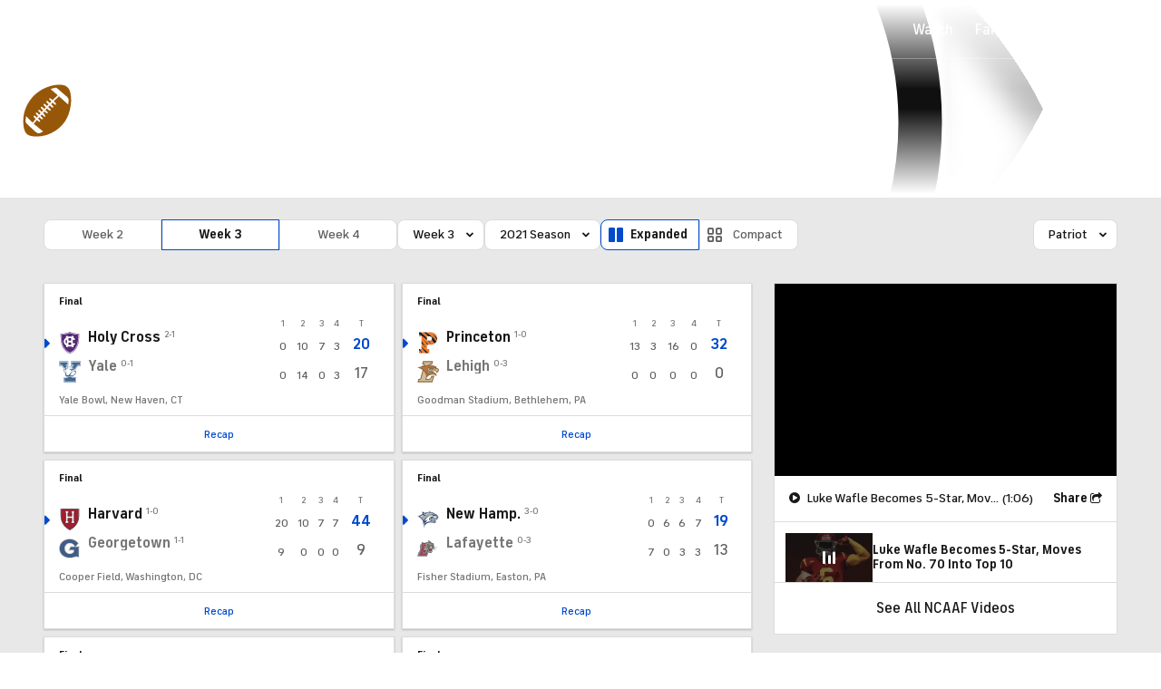

--- FILE ---
content_type: text/html; charset=UTF-8
request_url: https://mauth.cbssports.com/college-football/scoreboard/PAT/2021/regular/3/
body_size: 68164
content:






                                                                    
<!DOCTYPE html>
<html lang="en" xmlns:og="http://opengraphprotocol.org/schema/" xmlns:fb="http://ogp.me/ns/fb#" class="">
<head>
            <meta content="text/html; charset=utf-8" http-equiv="Content-Type">
<meta http-equiv="X-UA-Compatible" content="IE=edge,chrome=1">
<meta content="en" http-equiv="Content-Language">
<meta name="google" content="notranslate">

                                            <link rel="preconnect dns-prefetch" href="https://sportshub.cbsistatic.com">
                                                            <link rel="preconnect dns-prefetch" href="https://sportsfly.cbsistatic.com">
                                                            <link rel="preconnect dns-prefetch" href="https://sports.cbsimg.net">
                                                            <link rel="preconnect dns-prefetch" href="https://cdn.privacy.paramount.com">
                                                            <link rel="preconnect dns-prefetch" href="https://global.ketchcdn.com">
                        

                                    <title>2021 NCAA Football Scores - PAT - Week 3 - CBS Sports</title>
    <meta itemprop="name" content="2021 NCAA Football Scores - PAT - Week 3 - CBS Sports">


                <meta name="description" content="Get live college football scores on every NCAAF game throughout the 2021 season.">
    <meta itemprop="description" content="Get live college football scores on every NCAAF game throughout the 2021 season.">




            
                    <link rel="canonical" href="https://www.cbssports.com/college-football/scoreboard/">




<meta property="og:site_name" content="CBS Sports">
<meta property="og:title" content="2021 NCAA Football Scores - PAT - Week 3">
<meta property="og:description" content="Get live college football scores on every NCAAF game throughout the 2021 season.">
    <meta property="og:image" content="https://sportsfly.cbsistatic.com/fly-410/bundles/sportsmediacss/images/fantasy/default-article-image-large.png">
<meta property="og:type" content="website">
    <meta property="og:url" content="https://www.cbssports.com/college-football/scoreboard/">
<meta property="fb:pages" content="25902406772">
<meta property="fb:app_id" content="297742330311988">
<meta property="fb:admins" content="100002967552623">
<meta property="article:publisher" content="https://www.facebook.com/cbssports">

    
    
    
<meta content="14885860" name="twitter:account_id">
<meta content="summary_large_image" name="twitter:card">
<meta content="@cbssports" name="twitter:site">
<meta content="@cbssports" name="twitter:creator">
<meta content="2021 NCAA Football Scores - PAT - Week 3 - CBS Sports" name="twitter:title">
<meta content="Get live college football scores on every NCAAF game throughout the 2021 season." name="twitter:description">
<meta content="https://sportsfly.cbsistatic.com/fly-410/bundles/sportsmediacss/images/fantasy/default-article-image-large.png" name="twitter:image">
<meta content="CBSSports.com features live scoring and news for NFL football, MLB baseball, NBA basketball, NHL hockey, college basketball and football. CBSSports.com is also your source for fantasy sports news." name="msapplication-tooltip">
<meta content="https://www.cbssports.com/" name="msapplication-starturl">
<meta content="width=1024;height=768" name="msapplication-window">
<meta content="#1483b2" name="msapplication-navbutton-color">


<meta name="google-site-verification" content="EdjXVFTZ6BgUzS3Void8cMiXXzE6bXDvNg-Yjl3VZj8" />



<link rel="preload" fetchpriority="high" as="image" href="https://sportsfly.cbsistatic.com/fly-410/bundles/sportsmediacss/images/core/video-slate.png" type="image/jpg">
        <meta name="viewport" content="width=device-width, maximum-scale=5">
    
            
<link rel="icon" type="image/png" sizes="32x32" href="/favicon-32x32.png">
<link rel="icon" type="image/png" sizes="16x16" href="/favicon-16x16.png">
<link rel="icon" type="image/x-icon" href="/favicon.ico">
<link rel="mask-icon" href="/safari-pinned-tab.svg" color="blue">

    <link rel="apple-touch-icon" href="https://sportsfly.cbsistatic.com/fly-410/bundles/sportsmediacss/images/core/webclips/touch-icon-iphone.png">
    <link rel="apple-touch-icon" sizes="76x76" href="https://sportsfly.cbsistatic.com/fly-410/bundles/sportsmediacss/images/core/webclips/touch-icon-ipad.png">
    <link rel="apple-touch-icon" sizes="120x120" href="https://sportsfly.cbsistatic.com/fly-410/bundles/sportsmediacss/images/core/webclips/touch-icon-iphone-retina.png">
    <link rel="apple-touch-icon" sizes="152x152" href="https://sportsfly.cbsistatic.com/fly-410/bundles/sportsmediacss/images/core/webclips/touch-icon-ipad-retina.png">
    <link rel="apple-touch-icon" sizes="180x180" href="https://sportsfly.cbsistatic.com/fly-410/bundles/sportsmediacss/images/core/webclips/apple-touch-icon-180.png">
    
                    <link rel="stylesheet" href="https://sportsfly.cbsistatic.com/fly-410/bundles/sportsmediacss/css/v2/default.css" />

            <link rel="stylesheet" href="https://sportsfly.cbsistatic.com/fly-410/bundles/sportsmediacss/css/v2/pages/scoreboard/scoreboard.css" />
    
        
            <link rel="stylesheet" href="https://sportsfly.cbsistatic.com/fly-410/bundles/sportsmediacss/css/v2/pages/esi/pre-esi-reset.css" />
        <link rel="stylesheet" href="https://www.cbssports.com/_next/static/css/esi/layout.css?_c=yy7FWhf1qlAuxZaat5FEn"><link rel="stylesheet" href="https://www.cbssports.com/_next/static/css/esi/page.css?_c=yy7FWhf1qlAuxZaat5FEn">

        <link rel="stylesheet" href="https://sportsfly.cbsistatic.com/fly-410/bundles/sportsmediacss/css/v2/pages/esi/esi-nav-overrides.css" />
    
    
                    <script type="text/javascript" data-name="gdprScript">
    const consentAge = 18;
    const cookies = document.cookie.split(';');
    let pidValue = '';
    let hasPidCoppa = false;
    let isLoggedIn = false;
    
    for (let i = 0; i < cookies.length; i++) {
        const cookie = cookies[i].trim();
        if (cookie.startsWith('pid=')) {
            pidValue = cookie.substring(4);
            isLoggedIn = pidValue.charAt(0).toLowerCase() === 'l';
        }
        if (cookie.startsWith('pid_coppa=')) {
            hasPidCoppa = true;
        }
    }
    
    function getCookie(name) {
        const v = document.cookie.match('(^|;) ?' + name + '=([^;]*)(;|$)');
        return v ? v[2] : null;
    }
    
    function setCookie(name, value, days) {
        let expires = '';
        const domain = '.cbssports.com';
        if (days) {
            const date = new Date();
            date.setTime(date.getTime() + days * 24 * 60 * 60 * 1000);
            expires = '; expires=' + date.toUTCString();
        }
        document.cookie = name + '=' + (value || '') + expires + '; path=/; domain=' + domain + ';';
    }
    
    function getAge() {
        try {
            const cookie = getCookie('pid_coppa');
    
            // Early return if no cookie exists
            if (!cookie) {
                console.log('GDPR: No pid_coppa cookie found');
                return 99;
            }
    
            // Validate cookie is not empty and looks like base64
            if (typeof cookie !== 'string' || cookie.trim() === '') {
                console.warn('GDPR: Cookie value is empty');
                return 99;
            }
    
            // Check if cookie is valid base64
            if (!isValidBase64(cookie)) {
                console.warn('GDPR: Cookie is not valid base64');
                return 99;
            }
    
            // Decode the base64 cookie value
            let decodedCookie;
            try {
                decodedCookie = atob(cookie);
            } catch (decodeError) {
                console.error('GDPR: Failed to decode cookie', decodeError);
                return 99;
            }
    
            // Parse the cookie structure (expecting format: value@age)
            const splitCookie = decodedCookie.split('@');
    
            if (splitCookie.length < 2) {
                console.warn('GDPR: Invalid cookie format - missing age component');
                return 99;
            }
    
            const ageString = splitCookie[1];
    
            // Validate age exists and is not empty
            if (!ageString || ageString.trim() === '') {
                console.warn('GDPR: Age component is empty');
                return 99;
            }
    
            // Convert to number and validate
            const age = parseInt(ageString, 10);
    
            if (isNaN(age) || age < 0 || age > 150) {
                console.warn('GDPR: Invalid age value:', ageString);
                return 99;
            }
    
            console.log('GDPR: Valid age found:', age);
            return age;
        } catch (error) {
            console.error('GDPR: Unexpected error in getAge function:', error);
            return 99;
        }
    }
    
    /**
     * Check if string is valid base64
     * @param {string} str - String to validate
     * @returns {boolean} - True if valid base64
     */
    function isValidBase64(str) {
        try {
            // Check if string contains only valid base64 characters
            const base64Regex = /^[A-Za-z0-9+/]*={0,2}$/;
    
            if (!base64Regex.test(str)) {
                return false;
            }
    
            // Check if string length is valid for base64 (multiple of 4)
            if (str.length % 4 !== 0) {
                return false;
            }
    
            // Test decode without throwing error
            atob(str);
            return true;
        } catch (e) {
            return false;
        }
    }
    
    // Set up OneTrust object with Privacy Cross-Platform Consent Token
    if (isLoggedIn) {
        const privacyEncodedCookie = getCookie('privacyConsent');
        if (privacyEncodedCookie !== null) {
            try {
                const privacyCookie = decodeURIComponent(privacyEncodedCookie);
                // Parse the JSON string from the cookie value
                const { privacy_id, privacy_jwt } = JSON.parse(privacyCookie);
                // OneTrust object definition
                if (privacy_id && privacy_jwt) {
                    const OneTrust = {
                        dataSubjectParams: {
                            id: privacy_id,
                            isAnonymous: false,
                            token: privacy_jwt,
                        },
                    };
                    window.OneTrust = OneTrust;
                }
            } catch (e) {
                console.error('PKW-Error parsing cookie JSON:', e);
            }
        }
    }
    
    // Create the fly_landingPath cookie if it doesn't exist
    // This is used to determine the entry point landing path for users
    if (!getCookie('fly_landingPath')) {
        const landingPath = window.location.origin + window.location.pathname;
        setCookie('fly_landingPath', landingPath, 365);
    }
</script>

<script>!function(){window.semaphore=window.semaphore||[],window.ketch=function(){window.semaphore.push(arguments)};var e=document.createElement("script");e.type="text/javascript",e.src="https://global.ketchcdn.com/web/v3/config/cbs_sports/cbs_sports/boot.js",e.defer=e.async=!0,document.getElementsByTagName("head")[0].appendChild(e)}();</script>
<script id="bb-cbsoptanon" src="https://cdn.privacy.paramount.com/dist/optanon-v2.0.0.js" type="text/javascript" async></script>

<script type="text/javascript">
    if (isLoggedIn && !hasPidCoppa) {
        const xhr = new XMLHttpRequest();
        xhr.open('POST', '/api/user/age/');
        xhr.setRequestHeader('Cache-Control', 'no-cache, no-store, max-age=0, must-revalidate');
        xhr.setRequestHeader('Pragma', 'no-cache');
        xhr.setRequestHeader('Accept', 'application/json');
        xhr.onload = function () {
            if (xhr.status === 200) {
                hasPidCoppa = document.cookie.indexOf('pid_coppa') >= 0;
            }
        };
        xhr.onerror = function () {
            console.log('getUserAgeAction functionality Error...');
        };
        xhr.send();
    }
</script>

<script type="text/javascript">
    // CBSOptanon Bootstrap Code.
    (function(a){
        const w=window,b='cbsoptanon',q='cmd',r='config';
        w[b] = w[b] ? w[b] : {};
        w[b][q] = w[b][q] ? w[b][q] : [];
        w[b][r] = w[b][r] ? w[b][r] : [];
        a.forEach(function(z){
            w[b][z] = w[b][z] || function(){
                var c=arguments;
                w[b][q].push(function(){
                    w[b][z].apply(w[b],c);
                })
            }
        });
    })(['onIframesReady', 'onFormsReady', 'onScriptsReady', 'onAdsReady']);
    
    const underAge = hasPidCoppa ? getAge() < consentAge : false;
    const ageAllowed = !underAge;

    // Load Scripts: Optanon Category 3 (functionalAllowed)
    window.cbsoptanon.cmd.push(function (cmp) {
        cmp.ot.functionalAllowed(function (allowed) {
            if (allowed && ageAllowed) {
                window.cbsoptanon.tags.loadDeferredScripts('privacy-category-3');
            }
        });
    });
    
    // Load Scripts: Optanon Category 4 (targetingAllowed)
    window.cbsoptanon.cmd.push(function (cmp) {
        cmp.ot.targetingAllowed(function (allowed) {
            if (allowed && ageAllowed) {
                window.cbsoptanon.tags.loadDeferredScripts('privacy-category-4');
            }
        });
    });
    
    // Load Scripts: Optanon Category 5 (socialAllowed)
    window.cbsoptanon.cmd.push(function (cmp) {
        cmp.ot.socialAllowed(function (allowed) {
            if (allowed && ageAllowed) {
                window.cbsoptanon.tags.loadDeferredScripts('privacy-category-5');
            }
        });
    });
    
    // Code needed for ads / BidBarrel to work right.
    window.cbsoptanon.config.push({
        enableServices: false,
        setNpaOnConsentChange: true,
        tfcd: underAge,
    });
    window.cbsoptanon.onIframesReady(function (_cbsoptanon) {
        _cbsoptanon.tags.load('IFRAME');
    });

    // Age info for other scripts to use
    window.ageAllowed = ageAllowed;
    window.getAge = getAge();
</script>
        <script type="text/javascript" data-name="webNotificationsScript">
    function loadUA() {
        !function(n,r,e,t,c){var i,o="Promise"in n,u={then:function(){return u},catch:function(n){
        return n(new Error("Airship SDK Error: Unsupported browser")),u}},s=o?new Promise((function(n,r){i=function(e,t){e?r(e):n(t)}})):u;
            s._async_setup=function(n){if(o)try{i(null,n(c))}catch(n){i(n)}},n[t]=s;var a=r.createElement("script");
            a.src=e,a.async=!0,a.id="_uasdk",a.rel=t,r.head.appendChild(a)}(window,document,'https://aswpsdkus.com/notify/v1/ua-sdk.min.js',
            'UA', {
                appKey: 'nc2vzUKITAyG3E4PK9yQ_Q',
                token: 'MTpuYzJ2elVLSVRBeUczRTRQSzl5UV9ROkZPUnR1MVJkTUhYTExQQjAwT09yZzBYNE8yNGtLcFNDbFRxbjhvS01ISW8',
                vapidPublicKey: 'BC-RGbqv3uep1fUhhSMMctITmleQkFudVf2vBx4oMylN5GfhzWCdeKfLZoXFNAf0QjnReX6Qpjj4qahS53w6LaQ=',
                workerUrl: '/service-workers/ua-push-worker.prod.js'
            });
    }
    cbsoptanon.onScriptsReady(function(cmp) {
        cmp.ot.targetingAllowed(function(allowed) {
            if (allowed) {
                loadUA();
            }
        });
        cmp.ot.awaitInitialConsent(function(consent_model) {
            cmp.ot.addOnConsentChangedHandler(function() {
                cmp.ot.targetingAllowed(function(allowed) {
                    if (allowed) {
                        loadUA();
                    }
                });
            });
        });
    });
</script>
    
        <script type="text/javascript" src="https://sportsfly.cbsistatic.com/fly-410/bundles/sportsmediajs/js-build/libs/require-2.3.5.js"></script>
<script type="text/javascript">

            
    require.config({"baseUrl":"https:\/\/sportsfly.cbsistatic.com\/fly-410\/bundles\/sportsmediajs\/js-build","config":{"version":{"fly\/components\/accordion":"1.0","fly\/components\/alert":"1.0","fly\/components\/base":"1.0","fly\/components\/carousel":"1.0","fly\/components\/dropdown":"1.0","fly\/components\/fixate":"1.0","fly\/components\/form-validate":"1.0","fly\/components\/image-gallery":"1.0","fly\/components\/iframe-messenger":"1.0","fly\/components\/load-more":"1.0","fly\/components\/load-more-article":"1.0","fly\/components\/load-more-scroll":"1.0","fly\/components\/loading":"1.0","fly\/components\/modal":"1.0","fly\/components\/modal-iframe":"1.0","fly\/components\/network-bar":"1.0","fly\/components\/poll":"1.0","fly\/components\/search-player":"1.0","fly\/components\/social-button":"1.0","fly\/components\/social-counts":"1.0","fly\/components\/social-links":"1.0","fly\/components\/tabs":"1.0","fly\/components\/video":"1.0","fly\/libs\/easy-xdm":"2.4.17.1","fly\/libs\/jquery.cookie":"1.2","fly\/libs\/jquery.throttle-debounce":"1.1","fly\/libs\/jquery.widget":"1.9.2","fly\/libs\/omniture.s-code":"1.0","fly\/utils\/jquery-mobile-init":"1.0","fly\/libs\/jquery.mobile":"1.3.2","fly\/libs\/backbone":"1.0.0","fly\/libs\/underscore":"1.5.1","fly\/libs\/jquery.easing":"1.3","fly\/managers\/ad":"2.0","fly\/managers\/components":"1.0","fly\/managers\/cookie":"1.0","fly\/managers\/debug":"1.0","fly\/managers\/geo":"1.0","fly\/managers\/gpt":"4.3","fly\/managers\/history":"2.0","fly\/managers\/madison":"1.0","fly\/managers\/social-authentication":"1.0","fly\/utils\/data-prefix":"1.0","fly\/utils\/data-selector":"1.0","fly\/utils\/function-natives":"1.0","fly\/utils\/guid":"1.0","fly\/utils\/log":"1.0","fly\/utils\/object-helper":"1.0","fly\/utils\/string-helper":"1.0","fly\/utils\/string-vars":"1.0","fly\/utils\/url-helper":"1.0","libs\/jshashtable":"2.1","libs\/select2":"3.5.1","libs\/jsonp":"2.4.0","libs\/jquery\/mobile":"1.4.5","libs\/modernizr.custom":"2.6.2","libs\/velocity":"1.2.2","libs\/dataTables":"1.10.6","libs\/dataTables.fixedColumns":"3.0.4","libs\/dataTables.fixedHeader":"2.1.2","libs\/dateformat":"1.0.3","libs\/waypoints\/infinite":"3.1.1","libs\/waypoints\/inview":"3.1.1","libs\/waypoints\/jquery.waypoints":"3.1.1","libs\/waypoints\/sticky":"3.1.1","libs\/jquery\/dotdotdot":"1.6.1","libs\/jquery\/flexslider":"2.1","libs\/jquery\/lazyload":"1.9.3","libs\/jquery\/maskedinput":"1.3.1","libs\/jquery\/marquee":"1.3.1","libs\/jquery\/numberformatter":"1.2.3","libs\/jquery\/placeholder":"0.2.4","libs\/jquery\/scrollbar":"0.1.6","libs\/jquery\/tablesorter":"2.0.5","libs\/jquery\/touchswipe":"1.6.18","libs\/jquery\/ui\/jquery.ui.core":"1.11.4","libs\/jquery\/ui\/jquery.ui.draggable":"1.11.4","libs\/jquery\/ui\/jquery.ui.mouse":"1.11.4","libs\/jquery\/ui\/jquery.ui.position":"1.11.4","libs\/jquery\/ui\/jquery.ui.slider":"1.11.4","libs\/jquery\/ui\/jquery.ui.sortable":"1.11.4","libs\/jquery\/ui\/jquery.ui.touch-punch":"0.2.3","libs\/jquery\/ui\/jquery.ui.autocomplete":"1.11.4","libs\/jquery\/ui\/jquery.ui.accordion":"1.11.4","libs\/jquery\/ui\/jquery.ui.tabs":"1.11.4","libs\/jquery\/ui\/jquery.ui.menu":"1.11.4","libs\/jquery\/ui\/jquery.ui.dialog":"1.11.4","libs\/jquery\/ui\/jquery.ui.resizable":"1.11.4","libs\/jquery\/ui\/jquery.ui.button":"1.11.4","libs\/jquery\/ui\/jquery.ui.tooltip":"1.11.4","libs\/jquery\/ui\/jquery.ui.effects":"1.11.4","libs\/jquery\/ui\/jquery.ui.datepicker":"1.11.4"}},"shim":{"liveconnection\/managers\/connection":{"deps":["liveconnection\/libs\/sockjs-0.3.4"]},"liveconnection\/libs\/sockjs-0.3.4":{"exports":"SockJS"},"libs\/setValueFromArray":{"exports":"set"},"libs\/getValueFromArray":{"exports":"get"},"fly\/libs\/jquery.mobile-1.3.2":["version!fly\/utils\/jquery-mobile-init"],"libs\/backbone.marionette":{"deps":["jquery","version!fly\/libs\/underscore","version!fly\/libs\/backbone"],"exports":"Marionette"},"fly\/libs\/underscore-1.5.1":{"exports":"_"},"fly\/libs\/backbone-1.0.0":{"deps":["version!fly\/libs\/underscore","jquery"],"exports":"Backbone"},"libs\/jquery\/ui\/jquery.ui.tabs-1.11.4":["jquery","version!libs\/jquery\/ui\/jquery.ui.core","version!fly\/libs\/jquery.widget"],"libs\/jquery\/flexslider-2.1":["jquery"],"libs\/dataTables.fixedColumns-3.0.4":["jquery","version!libs\/dataTables"],"libs\/dataTables.fixedHeader-2.1.2":["jquery","version!libs\/dataTables"],"https:\/\/sports.cbsimg.net\/js\/CBSi\/app\/VideoPlayer\/AdobePass-min.js":["https:\/\/sports.cbsimg.net\/js\/CBSi\/util\/Utils-min.js"]},"map":{"*":{"adobe-pass":"https:\/\/sports.cbsimg.net\/js\/CBSi\/app\/VideoPlayer\/AdobePass-min.js","facebook":"https:\/\/connect.facebook.net\/en_US\/sdk.js","facebook-debug":"https:\/\/connect.facebook.net\/en_US\/all\/debug.js","google":"https:\/\/apis.google.com\/js\/plusone.js","google-csa":"https:\/\/www.google.com\/adsense\/search\/async-ads.js","google-javascript-api":"https:\/\/www.google.com\/jsapi","google-client-api":"https:\/\/accounts.google.com\/gsi\/client","gpt":"https:\/\/securepubads.g.doubleclick.net\/tag\/js\/gpt.js","hlsjs":"https:\/\/cdnjs.cloudflare.com\/ajax\/libs\/hls.js\/1.0.7\/hls.js","recaptcha":"https:\/\/www.google.com\/recaptcha\/api.js?onload=loadRecaptcha&render=explicit","recaptcha_ajax":"https:\/\/www.google.com\/recaptcha\/api\/js\/recaptcha_ajax.js","supreme-golf":"https:\/\/sgapps-staging.supremegolf.com\/search\/assets\/js\/bundle.js","taboola":"https:\/\/cdn.taboola.com\/libtrc\/cbsinteractive-cbssports\/loader.js","twitter":"https:\/\/platform.twitter.com\/widgets.js","video-avia":"https:\/\/sports.cbsimg.net\/fly\/js\/avia-js\/2.48.0\/player\/avia.min.js","video-avia-ui":"https:\/\/sports.cbsimg.net\/fly\/js\/avia-js\/2.48.0\/plugins\/ui\/avia.ui.min.js","video-avia-gam":"https:\/\/sports.cbsimg.net\/fly\/js\/avia-js\/2.48.0\/plugins\/gam\/avia.gam.min.js","video-avia-hls":"https:\/\/sports.cbsimg.net\/fly\/js\/avia-js\/2.48.0\/plugins\/hls\/avia.hls.min.js","video-avia-playlist":"https:\/\/sports.cbsimg.net\/fly\/js\/avia-js\/2.48.0\/plugins\/playlist\/avia.playlist.min.js","video-ima3":"https:\/\/imasdk.googleapis.com\/js\/sdkloader\/ima3.js","video-ima3-dai":"https:\/\/imasdk.googleapis.com\/js\/sdkloader\/ima3_dai.js","video-utils":"https:\/\/sports.cbsimg.net\/js\/CBSi\/util\/Utils-min.js","video-vast-tracking":"https:\/\/sports.cbsimg.net\/fly\/js\/sb55\/vast-js\/vtg-vast-client.js"}},"waitSeconds":300});

        
</script>


                <script type="application/javascript" data-name="webVitalsScript">
    (
        function () {
            function getCookie(name) {
                const v = document.cookie.match('(^|;) ?' + name + '=([^;]*)(;|$)');
                return v ? v[2] : null;
            }

            const webVitalsCookieName = 'webVitalsGroup';
            const webVitalsGroupOn = '1';
            const webVitalsGroupOff = '0';

            // 10% group
            function isExecutedByPercent() {
                const percentOfCustomersToApply = 10;
                return (Math.floor(Math.random() * percentOfCustomersToApply) + 1) === 1;
            }

            // Set cookie if customer match percent group
            if (getCookie(webVitalsCookieName) === null) {
                if (isExecutedByPercent()) {
                    document.cookie = `${webVitalsCookieName}=${webVitalsGroupOn}`;
                } else {
                    document.cookie = `${webVitalsCookieName}=${webVitalsGroupOff}`;
                }
            }

            // Stop execution if customer is not in the group or not allowing cookies to be stored
            if (getCookie(webVitalsCookieName) !== webVitalsGroupOn) {
                return;
            }

            // Web Vitals execution
            const o = {};
            function addToQueue(metric) {
                o['webVitals' + metric.name] = metric.rating + '|' + metric.value;
            }

            function flushQueue() {
                if (typeof om !== 'undefined') {
                    om.trackAction('web vitals logs', o);
                }
            }

            var script = document.createElement('script');
            script.src = 'https://unpkg.com/web-vitals@4.2.3/dist/web-vitals.iife.js';
            script.onload = function () {
                webVitals.onCLS(addToQueue);
                webVitals.onINP(addToQueue);
                webVitals.onLCP(addToQueue);
                webVitals.onTTFB(addToQueue);
                webVitals.onFCP(addToQueue);
                // Report all available metrics whenever the page is backgrounded or unloaded.
                addEventListener('visibilitychange', () => {
                    if (document.visibilityState === 'hidden') {
                        flushQueue();
                    }
                });

            };
            document.head.appendChild(script);
        }
    )();
</script>

            <script type="application/javascript" data-name="admiralScript">
        function loadAdmiralScript() {
            !(function(M,_name){M[_name]=M[_name]||function F(){(F.q=F.q||[]).push(arguments)},M[_name].v=M[_name].v||2,M[_name].s="3";})(window,decodeURI(decodeURI('%256%31%256%34%6d%25%369%257%32%256%31%25%36c')));!(function(M,F,o,K,T,d,J,H,x,Z,X,C,u,a,z,t,O,w,q,D,L,k,G,m,b){function j(o,d){navigator.onLine&&D&&(D=!1,(d=(function(M,F,o){if(!t)return!1;for(F=(M=t.getEntriesByType("resource")).length;o=M[--F];)if(!o.deliveryType&&o.transferSize>300&&o.fetchStart>O)return!0;return!1})())||(b=8),!L&&q&&(b=16),!L&&!d||(function(o,d,J){if(!/bot|spider|headlesschrome|java\//i.test(navigator.userAgent||"")&&(new(function(){o=(function h(e,t,r,n){if(!e||(function e(r,n,i,o){for(o=0;r&&o<r.length;o+=2)o>0&&(r[o+1]||[]).unshift(i),i=(n=t[r[o]])&&n(e,r[o+1]||[]);return i})(e))return r.apply(this,n||[])}([0,[[[1,[[3,[],2,["/user/login"]]]],[1,[[3,[],2,["/registration"]]]],[1,[[5,[],4,["google.com"]]]]]]],[function c(e,t){for(var r=t[0]&&t[0].length>0,n=0;r&&n<t[0].length;n++)r=e(t[0][n]);return r},function a(e,t){return!e(t[0])},function l(e,t,r,n){return r=t[0]||"",(n=t[1]||"")?0===r.indexOf(n):!!r},function p(e,t,r){return"/"+(document.location.pathname||"").replace(/^\/+|\/+$/,"")},function s(e,t){return t[0]===t[1]},function d(e,t){try{return new URL(document.referrer).hostname||""}catch(e){}return""}],function(d,c,e,f,i,m,y){e=d.createElement("div");e.innerHTML="<div class=\"DCDOr\"><div class=\"eRIqgq a__s1p0xe8r-0\"><div class=\"lmmqeT a__s1p0xe8r-0\"><div display=\"inline-block\" class=\"hCVVKD\"><img src=\"https://sportsfly.cbsistatic.com/bundles/sportsmediacss/images/core/cbssports-logo-60x289.png\" class=\"hgqALM\"><\/img><\/div><div class=\"cmgHyH\"><h3 class=\"kMGqeO\">Enable Ads to Continue<\/h3><div class=\"eFEjHN\">We use ads to keep our content free. To access our site, disable your adblocker.<\/div><button data-bit4f-0 data-qj2bq139qj=\"https://my.%67%65tadmir%61%6c.com/instructions\" class=\"dJujw a__s1p0xe8r-1\">Disable My Adblocker<\/button><button data-bit4f-2 class=\"jgxFyc a__s1p0xe8r-1\">Continue without disabling<\/button><\/div><\/div><\/div><div class=\"ddIumf\"><span class=\"bRORkN\">Need help? <a href=\"https://%67et%61%64mira%6c.typeform.com/to/s8M2nY5H\" target=\"_blank\" class=\"izqWcg\">Contact support<\/a><\/span><span class=\"bRORkN\">|<\/span><span class=\"bRORkN\"><a href=\"https://getadmir%61%6c.com/pb/\" target=\"_blank\" class=\"izqWcg\">We're using <img src=\"https://pubgifs.com/412d3544394343323541383243414533353035343946433041432d34_logo.svg\" class=\"ggJJaU\"><\/img><\/a><\/span><\/div><\/div>";function onClose(){e.remove()}f=["click",function(e){var t=e.currentTarget.getAttribute("data-qj2bq139qj"),r=e.currentTarget.parentElement,n=document.createElement("iframe");n.src=t,n.style="margin: 36px 0;outline: 0;border: 0;width: 100%;height: 400px;",r.replaceWith(n);var i=function(e){var t=e.data,o=t.goBack,c=t.blockerDisabled;o?(n.replaceWith(r),window.removeEventListener("message",i)):c&&window.location.reload()};window.addEventListener("message",i)},"click",onClose];for (i=0;i<f.length;i+=2){(m=e.querySelector('[data-bit4f-'+i+']'))&&m.addEventListener(f[i],f[i+1])}y=d.createElement("style");y[c](d.createTextNode(".DCDOr{all:initial;position:fixed;top:0;right:0;bottom:0;left:0;font-family:Arial;overflow:auto;background-color:rgba(255,255,255,1);z-index:2147483647;}.DCDOr .a__s1p0xe8r-0{width:100%;height:100%;margin:0 auto;}.DCDOr .a__s1p0xe8r-1{cursor:pointer;border:none;font-weight:700;}.eRIqgq{max-width:740px;position:relative;}.lmmqeT{box-sizing:border-box;display:-webkit-box;display:-webkit-flex;display:-ms-flexbox;display:flex;-webkit-flex-direction:row;-ms-flex-direction:row;flex-direction:row;-webkit-align-items:center;-webkit-box-align:center;-ms-flex-align:center;align-items:center;-webkit-box-pack:center;-webkit-justify-content:center;-ms-flex-pack:center;justify-content:center;}.cmgHyH{display:inline-block;max-width:350px;width:100%;margin-left:48px;padding-left:48px;border-left:1px solid #121e401f;color:rgba(0,0,0,1);}.ddIumf{position:fixed;bottom:0;height:40px;width:100%;text-align:center;line-height:40px;font-size:13px;color:rgba(153,153,153,1);background-color:rgba(153,153,153,0.4);}.hCVVKD{display:inline-block;}.hgqALM{max-width:150px;max-height:150px;}.ggJJaU{height:15px;vertical-align:middle;}.kMGqeO{box-sizing:border-box;text-align:left;margin:0 0 5px;font-size:24px;line-height:28px;font-weight:500;}.eFEjHN{box-sizing:border-box;text-align:left;margin:0 0 15px;font-size:14px;line-height:22px;}.bRORkN{display:inline-block;margin-right:5px;line-height:40px;}.izqWcg{-webkit-text-decoration:none;text-decoration:none;color:rgba(153,153,153,1);}.dJujw{width:100%;height:33px;background-color:rgba(22,48,214,1);color:rgba(255,255,255,1);border-radius:3px;margin-bottom:24px;}.jgxFyc{background-color:rgba(255,255,255,1);color:rgba(153,153,153,1);}"));d.body[c](y);d.body[c](e);window[decodeURI(decodeURI('%255%66%61%64%256%64%53%257%34%2561%74i%25%36%33%25%345n%25%36%37%61%67%256%35%255%32%256%35%256e%25%364%25%365r%25%365%25%364'))]=!0;return {"candidates":[{"batchID":"6323a03d3bc43d27b82307f1","candidateID":"6323a03d3bc43d27b82307f2","groups":["purpose:failsafe"],"payload":{"name":"Failsafe"},"payloadType":"template","simpleCriteria":{},"triggers":[{"type":"adblockerDisabled"}],"tsUpdated":1763498277.564}]}},[document,"appendChild"]))}),!Z++)){d=F.sessionStorage;try{J=JSON.parse(d[K(K(X))]).slice(-4)}catch(H){J=[]}J.push([T(),{p:""+F.location,r:""+M.referrer,cs:o,t:1,fc:b}]),d[K(K(X))]=JSON.stringify(J)}})())}t=F.performance,q=F.fetch,u=K(K('%25%361%25%364%6dir%61%6c')),a=K(K('%25%36%31d%25%36%64%257%32%256cL%6f%25%361%25%36%34%65%25%364')),D=!q,(function B(K,d,Z,X,G,m){function b(){F[a]&&o(z),m||F[u]&&F[u].a&&"function"==typeof F[u].a.ready||l()}function l(M){Z&&G.removeChild(Z),o(z),M&&!1===M.isTrusted||d>=4?(F.setTimeout(j,L!==undefined||D?0:Math.max(4e3-(T()-w),Math.max(2e3-((t&&t.now())-O),0))),D=!0):B(d<2?K:C,++d)}(m=K===C)&&3===d&&q(K).then((function(M){M.ok?M.text().then((function(M){M.includes(a)?o(z):l({})}),(function(M){l({})})):l({})}),(function(M){l({})})),Z=M.createElement(J),X=M[x](J)[0],G=X.parentNode,Z.async=1,Z.src=K,1==d&&q&&(w=T(),q((function(o,K,T,d,J,H,Z,X){for(K=(o=M[x]("link")).length,d=(F.origin||"").length||1;d&&(T=o[--K]);)if(J=(T.href||"").substring(0,d),Z=0===(T.type||"").indexOf("image/"),X="icon"===T.rel||(T.rel||"").indexOf(" icon")>=0,(Z||X)&&("/"===J[0]||J===F.origin)&&(H=T.href,Z&&X))return T.href;return H||"/favicon.ico"})(),{mode:"no-cors",credentials:"omit",cache:"no-cache"}).then((function(){L=!0,j()}),(function(M){L=!1}))),k=0,1===d&&k?k(Z,(function(M){M||b()})):Z[H]&&(z=F.setTimeout(b,m?3e4:6e3),Z[H]("error",l),Z[H]("load",b)),G.insertBefore(Z,X)})("https://mincharge.com/public/js/i4gi81f1v5_41",0),O=t&&t.now()})(document,window,clearTimeout,decodeURI,Date.now,0,"script","addEventListener","getElementsByTagName",0,'a%66%2573%76i%2573%69%2574%73',"https://succeedscene.com/pagead/ads?ad=1");;
!(function(M,F,o,K,T){function d(K,T){try{d=M.localStorage,(K=JSON.parse(d[decodeURI(decodeURI('%67%25%36%35%2574%49%74%25%365%25%36d'))](o)).lgk||[])&&(T=M[F].pubads())&&K.forEach((function(M){M&&M[0]&&T.setTargeting(M[0],M[1]||"")}))}catch(J){}var d}try{(T=M[F]=M[F]||{}).cmd=T.cmd||[],typeof T.pubads===K?d():typeof T.cmd.unshift===K?T.cmd.unshift(d):T.cmd.push(d)}catch(J){}})(window,decodeURI(decodeURI('%67%25%36f%6f%25%36%37%6cet%61%25%367')),"_a"+decodeURI(decodeURI("%25%351%25%35%33%30%2531%255%32D%25%36%63DQ%257aI%2531%51T%25%367%25%37%39%255%31%253%30%25%34%36%25%34%36%25%34d%7aU%25%37%37N%25%354%25515%52%256b%4d%25%37%37%51%255%35%4dt%25%34%65A")),"function");;
;
        }

        /*
        * Dependencies: CMP and OneTrust must be loaded before this script runs
        *  - src/SportsMedia/CoreBundle/Resources/views/Scripts/gdpr_gate.html.twig
        */

        // Check if ageAllowed is defined, fallback to true if not
        const ageCheck = window.ageAllowed || true;
        cbsoptanon.onScriptsReady(function(cmp) {
            cmp.ot.targetingAllowed(function(allowed) {
                if (allowed && ageCheck) {
                    loadAdmiralScript();
                }
            });
            cmp.ot.awaitInitialConsent(function(consent_model) {
                cmp.ot.addOnConsentChangedHandler(function() {
                    cmp.ot.targetingAllowed(function(allowed) {
                        if (allowed && ageCheck) {
                            loadAdmiralScript();
                        }
                    });
                });
            });
        });
    </script>

                        <script type="text/javascript" data-name="vguidScript">
    var __window_vguid = self.crypto.randomUUID();
</script>
                


<script type="text/javascript" data-name="pageVarsScript">
            if ((top.location != self.location) && (document.referrer.indexOf("cbssports.com") == -1)) {
            window.open(location.href, '_top');
        }
    
    window.SportsPageVars = {
        ads: {
            enabled: true,
            data: {"gpt":{"targeting":{"device":"desktop","ptype":"scoring","cid":"","env":"prod"},"adConfig":{"network":{"dev":8264,"local":8264,"qa":8264,"alpha":8264,"stage":8264,"beta":8264,"prod":8264},"method":"async-inline","regions":[],"adUnits":{"intromercial":{"outOfPage":true},"skyboxTop":{"sizes":[[5,5]],"position":"top"},"skyboxPlusTop":{"sizes":[[5,5],[728,90],[970,66]],"position":"top"},"skyboxSticky":{"sizes":[[5,5]],"position":"sticky"},"skyboxLeaderSticky":{"sizes":[[5,5],[728,90],[970,66]],"position":"sticky"},"skyboxPlusGamblingSticky":{"sizes":[[5,5],[728,90],[970,66],[8,8]],"position":"sticky"},"omniSkyboxSticky":{"sizes":[[5,5],[6,6]],"position":"sticky"},"omniSkyboxLeaderSticky":{"sizes":[[5,5],[728,90],[970,66],[6,6]],"position":"sticky"},"leaderPlusTop":{"sizes":[[728,90],[970,66],[970,250],[970,90]],"position":"top","eventCallbacks":{"slotRenderEnded":"leaderboardCallback"}},"leaderPlus2Bottom":{"sizes":[[728,90],[970,66]],"position":"bottom"},"leaderTop":{"sizes":[[728,90],[970,66],[970,90]],"position":"top","eventCallbacks":{"slotRenderEnded":"leaderboardCallback"}},"leaderMiddle":{"sizes":[[728,90],[970,66]],"position":"middle"},"leaderBottom":{"sizes":[[970,66],[728,90]],"position":"bottom"},"mRailTopLeft":{"sizes":[[170,360]],"position":"top"},"mLeaderTop":{"sizes":[[1170,150]],"position":"top"},"mLeaderMiddle":{"sizes":[[1170,150]],"position":"middle"},"mRailTopRight":{"sizes":[[370,345]],"position":"top"},"mStoryInset":{"sizes":[[300,310]],"position":"top"},"mDropdown":{"sizes":[[220,350]],"position":"top"},"mpuBottom":{"sizes":[[300,250]],"position":"bottom","disableInitialLoad":false},"mpuMiddle":{"sizes":[[300,250]],"position":"middle"},"mpuPlusTop":{"sizes":[[300,250],[300,600]],"position":"top"},"mpuTop":{"sizes":[[300,250]],"position":"top"},"mpuTopGametracker":{"sizes":[[300,250]],"position":"top","disableInitialLoad":true,"eventCallbacks":{"slotRenderEnded":"clear20second"}},"sharethroughTop":{"sizes":[[11,11],["fluid"]],"position":"top","customTargeting":{"strnativekey":"a749ea2b"},"eventCallbacks":{"slotRenderEnded":"nativeAdContainerClear"}},"sharethroughBottom":{"sizes":[[11,11],["fluid"],[300,250]],"position":"bottom","customTargeting":{"strnativekey":"a749ea2b"},"eventCallbacks":{"slotRenderEnded":"nativeAdContainerClear"}},"sharethroughArticle":{"sizes":[[11,11],["fluid"]],"position":"top","customTargeting":{"strnativekey":"433f2831"},"eventCallbacks":{"slotRenderEnded":"nativeAdContainerClear"}},"nativeHqTop":{"sizes":[[11,11],["fluid"]],"position":"top","customTargeting":{"strnativekey":"BAhUjps7CdLL2R6QfFqoXhbT"},"eventCallbacks":{"slotRenderEnded":"nativeAdContainerClear"}},"mpuHomeArenaFlex":{"sizes":[[11,11],["fluid"],[300,250]],"position":"top","customTargeting":{"strnativekey":"pHEZXrGTz8xAczhbvBryALrh"},"eventCallbacks":{"slotRenderEnded":"nativeAdContainerClear"}},"nativeArenaMiddle":{"sizes":[[11,11],["fluid"]],"position":"middle","customTargeting":{"strnativekey":"rSRFToMHkC84SmYyCbF6LsXG"},"eventCallbacks":{"slotRenderEnded":"nativeAdContainerClear"}},"nativeGtTop":{"sizes":[[11,11],["fluid"],[300,250]],"position":"top","customTargeting":{"strnativekey":"3b2acfdb"},"eventCallbacks":{"slotRenderEnded":"nativeAdContainerClear"}},"nativeStoryFlexTop":{"sizes":[[11,11],["fluid"],[300,251]],"position":"top","customTargeting":{"strnativekey":"pUtkm6PEEeEqSsKgmNRVvEGN"},"eventCallbacks":{"slotRenderEnded":"nativeAdContainerClear"}},"nativeStoryFlexInc":{"sizes":[[11,11],["fluid"],[300,250]],"position":"inc","disableInitialLoad":true,"customTargeting":{"strnativekey":"pUtkm6PEEeEqSsKgmNRVvEGN"}},"videoThumbnailTop":{"sizes":[[171,231]],"position":"top"},"marqueeTop":{"sizes":[[234,60]],"position":"top"},"hqSponsoredShelf":{"sizes":[[150,25]],"position":"top"},"gamblingPartner":{"sizes":[[8,8],["fluid"]],"position":"dynamic"},"gamblingPartnerRail":{"sizes":[[8,8],["fluid"]],"position":"dynamic"},"gamblingPartnerInlineTop":{"sizes":[[8,8],["fluid"]],"position":"top"},"gamblingPartnerInlineMiddle":{"sizes":[[8,8],["fluid"]],"position":"middle"},"gamblingPartnerInlineMiddle2":{"sizes":[[8,8],["fluid"]],"position":"middle2"},"gamblingPartnerInlineMiddle3":{"sizes":[[8,8],["fluid"]],"position":"middle3"},"gamblingPartnerInlineMiddle4":{"sizes":[[8,8],["fluid"]],"position":"middle4"},"gamblingPartnerFlexArticle":{"sizes":[["8x8"],["fluid"],["300x250"]],"position":"dynamic"},"gamblingPartnerLogo":{"sizes":[[8,8],["fluid"]],"position":"static"},"gamblingPartnerModal":{"sizes":[[8,8],["fluid"]],"position":"modal"},"pickableBracketNav2":{"sizes":[[8,8],["fluid"]],"position":"nav2"}},"mobile":{"adUnits":{"intromercial":{"outOfPage":true},"mobileOmniSkyboxPlusSticky":{"sizes":[[5,5],[320,50],[6,6]],"position":"sticky"},"mobileOmniPlusSticky":{"sizes":[[320,50],[6,6]],"position":"sticky"},"mobileSkyboxPlusSticky":{"sizes":[[5,5],[320,50]],"position":"sticky"},"mobileSkyboxPlusGamblingSticky":{"sizes":[[5,5],[320,50],[8,8]],"position":"sticky"},"mobileHomeFlexTop":{"sizes":[[11,11],["fluid"],[300,250]],"position":"top","customTargeting":{"strnativekey":"FPbxvZ35anf9AJRvNfe6i5bj"}},"mobileHomeFlexSilentMiddle":{"sizes":[[11,11],["fluid"],[300,250]],"position":"middle","customTargeting":{"strnativekey":"4QaKVuofR1D6XYNp5djXh8m5"}},"mobileHomeFlexBottom":{"sizes":[[11,11],["fluid"],[300,250]],"position":"bottom","customTargeting":{"strnativekey":"FPbxvZ35anf9AJRvNfe6i5bj"}},"mobileHomeFlexSilentBottom2":{"sizes":[[11,11],["fluid"],[300,250]],"position":"bottom2","customTargeting":{"strnativekey":"4QaKVuofR1D6XYNp5djXh8m5"}},"mobileArenaFlexSilentMiddle":{"sizes":[[11,11],["fluid"],[300,250],[320,50]],"position":"middle","customTargeting":{"strnativekey":"p19egy6FqHCsS251t1yj2EBy"}},"mobileArenaFlexSilent":{"sizes":[[11,11],["fluid"],[300,250]],"position":"middle","customTargeting":{"strnativekey":"p19egy6FqHCsS251t1yj2EBy"}},"mobileArenaFlexSilentBottom2":{"sizes":[[11,11],["fluid"],[300,250],[320,50]],"position":"bottom2","customTargeting":{"strnativekey":"p19egy6FqHCsS251t1yj2EBy"}},"mobileFlexSilentTop":{"sizes":[[11,11],["fluid"],[300,250]],"position":"top","customTargeting":{"strnativekey":"gubJdWNSqW4KERyShJGTxkGt"}},"mobileFlexTop":{"sizes":[[300,250],[11,11],["fluid"]],"position":"top","customTargeting":{"strnativekey":"UhpLuUjohuTPZ7eAodkse53o"}},"mobileFlexInc":{"sizes":[[320,50],[300,250],[11,11],["fluid"]],"position":"inc","disableInitialLoad":true,"customTargeting":{"strnativekey":"UhpLuUjohuTPZ7eAodkse53o"}},"mobileBannerTop2":{"sizes":[[320,50]],"position":"top2"},"mpuBottom":{"sizes":[[300,250]],"position":"bottom"},"mobileMpuBottom":{"sizes":[[300,250]],"position":"bottom"},"mobileMpuBottom2":{"sizes":[[300,250]],"position":"bottom2"},"mpuMiddle":{"sizes":[[300,50]],"position":"middle"},"mpuTop":{"sizes":[[320,50]],"position":"top"},"mobileMpuTop":{"sizes":[[300,250]],"position":"top"},"mobileMpuMiddle":{"sizes":[[300,250]],"position":"middle"},"mobileMarketingMpuTop":{"sizes":[[320,100]],"position":"top"},"mobileMarketingMpuMiddle":{"sizes":[[320,100]],"position":"middle"},"mobileMarketingMpuBottom":{"sizes":[[320,100]],"position":"bottom"},"mobileNativeTop2":{"sizes":[[11,11],["fluid"]],"position":"top","customTargeting":{"strnativekey":"nJQjFMCYfivejGXoqNXYEKsY"},"eventCallbacks":{"slotRenderEnded":"nativeAdContainerClear"}},"mobileNativeTeamTop":{"sizes":[[11,11],["fluid"],[300,250]],"position":"top","customTargeting":{"strnativekey":"pjJXawoyvqmBkden6uzUT6kQ"},"eventCallbacks":{"slotRenderEnded":"nativeAdContainerClear"}},"mobileNativeGtTop":{"sizes":[[11,11],["fluid"],[300,250]],"position":"top","customTargeting":{"strnativekey":"83b0ae49"},"eventCallbacks":{"slotRenderEnded":"nativeAdContainerClear"}},"mobileNativeBottom2":{"sizes":[[11,11],["fluid"]],"position":"bottom","customTargeting":{"strnativekey":"nJQjFMCYfivejGXoqNXYEKsY"},"eventCallbacks":{"slotRenderEnded":"nativeAdContainerClear"}},"sharethroughPos2":{"sizes":[[11,11],["fluid"],[300,250]],"position":"top","customTargeting":{"strnativekey":"54ab0589"},"eventCallbacks":{"slotRenderEnded":"nativeAdContainerClear"}},"mobileNflnetworkTop":{"sizes":[[300,100]],"position":"top"},"mobileNflnetworkMarqueeTop":{"sizes":[[300,100]],"position":"top"},"mobileMpuTopGametracker":{"sizes":[[300,250]],"position":"top","disableInitialLoad":true,"eventCallbacks":{"slotRenderEnded":"clear20second"}},"mobileHqSponsoredShelf":{"sizes":[[150,25]],"position":"top"},"mobileGamblingPartnerFlexArticle":{"sizes":[["300x250"],["320x50"],["8x8"],["fluid"]],"position":"dynamic"},"mobileGamblingPartner":{"sizes":[[8,8],["fluid"]],"position":"dynamic"},"gamblingPartnerRail":{"sizes":[[8,8],["fluid"]],"position":"dynamic"},"gamblingPartnerInlineTop":{"sizes":[[8,8],["fluid"]],"position":"top"},"gamblingPartnerInlineMiddle":{"sizes":[[8,8],["fluid"]],"position":"middle"},"gamblingPartnerInlineMiddle2":{"sizes":[[8,8],["fluid"]],"position":"middle2"},"gamblingPartnerInlineMiddle3":{"sizes":[[8,8],["fluid"]],"position":"middle3"},"gamblingPartnerInlineMiddle4":{"sizes":[[8,8],["fluid"]],"position":"middle4"},"skyboxPlusGamblingSticky":{"sizes":[[5,5],[320,50],[8,8],["fluid"]],"position":"sticky"},"mobileGamblingPartnerLogo":{"sizes":[[8,8],["fluid"]],"position":"static"},"gamblingPartnerModal":{"sizes":[[8,8],["fluid"]],"position":"modal"},"mobileIncontentSocial":{"sizes":[[12,12]],"position":"top"},"pickableBracketNav2":{"sizes":[[8,8],["fluid"]],"position":"nav2"}}},"siteName":"cbssports","collapseEmptyDiv":true,"setRefreshUnfilledSlots":false,"setClearUnfilledSlots":true,"disableInitialLoad":false,"disableInitialLoadCompanions":true,"disableInitialLoadRefresh":true,"enableSingleRequest":true,"enableHeaderBidding":true,"disableClearTargetingOnInit":true,"enableRepeatedAds":true,"defaultRegion":"aw","adOrder":[],"disableAdIncrement":false,"enableYieldIntelligence":"false"},"containerId":"4aa33d597236b","slotVars":{"network":"8264","siteName":"cbssports","collapseEmptyDiv":"1","topics":"collegefootball\/media\/scoreboard","platform":"desktop"},"adType":"gpt","adDivIds":["skybox-sticky-4aa33d597236b","leader-plus-top-4aa33d597236b","leader-bottom-4aa33d597236b","intromercial-4aa33d597236b"]},"cookieName":"cbssports_ad","cookieServicePath":"\/ad\/ad-cookie\/","session":6,"subSession":4,"useFirstPageTargeting":true}
        },
        assetsVersion: {
            version: 'fly-410'
        },
        device: "desktop",
        environment: 'prod',
        leagues_college: ["ncaaf","ncaab","ncf1aa","ncaaw"],
        leagues_soccer: ["afccl","afcwc","arge","braz","bund","chlg","concacaf-nations","cncfwcqf","epl","fmf","fran","holl","coppa_ita","liga","mls","nwsl","scot","seri","uecl","uefa","wcs","wwcs"],
        locale: 'en',
        tracking: {
            enabled: true
        },
        user: {
            baseUrl: "https://www.cbssports.com",
            urls: {}
        },
        liveConnection: {
            enabled: true
        },
        gamblingArCodes: {
            feature: 'SB',
            league: 'NS'
        },
        taboolaTag: {
            enabled: true && (typeof window.ageAllowed !== 'undefined' ? window.ageAllowed : true)
        },
        privacy: {
            ageAllowed: typeof window.ageAllowed !== 'undefined' ? window.ageAllowed : true,
            getAge: function() {
                return typeof window.getAge === 'function' ? window.getAge() : 99;
            }
        },
    };
            window.bidbarrelJs = "https://at.cbsi.com/lib/dist/prod/bidbarrel-cbssports.min.js";
    </script>
                		                                
    
        
                
    	
    <script type="text/javascript">
        var _utag_obj = {"isEnabled":true,"deviceType":"desktop","pageType":"scoring","siteHier":["media","collegefootball","scoreboard"],"siteSection":["media","collegefootball","","","scoreboard",""],"siteType":"desktop web","topicId":[],"userState":"not authenticated","userType":"anon","dwAccount":"cbsicbssportssite","dwHost":"dw.cbsi.com","siteId":175,"reportSuiteId":"cbsicbssportssite","bkSiteId":3344,"limit":4,"pageName":"\/college-football\/scoreboard\/PAT\/2021\/regular\/3\/","siteName":"cbssports","tealium":{"profile":"cbssportssite","env":"prod"},"brandPlatformId":"cbssports_site_desktop","isAvia":true};
        _utag_obj.pageViewGuid = __window_vguid;
        var utag_data = _utag_obj;
    </script>

            <script type="text/javascript">
            (function(a,b,c,d){
                a='https://tags.tiqcdn.com/utag/cbsi/cbssportssite/prod/utag.js';
                b=document;c='script';d=b.createElement(c);d.src=a;d.type='text/java'+c;d.async=true;
                a=b.getElementsByTagName(c)[0];a.parentNode.insertBefore(d,a);
            })();
        </script>
                            
    <script
        class="privacy-category-4"
        data-name="minutelyScript"
        defer="true"
        id="script_minutely"
        data-src="https://apv-launcher.minute-ly.com/api/launcher/MIN-80200.js"
        data-type="text/javascript"
    >
    </script>
                <script type="text/javascript">(function(){const w = window;const n = 'martech-tracking-framework-event';const m = {a: true,e: [],fn: function (e) {if (m.a) {e.created_at = Date.now();m.e.push(e);}},d: function () {m.a = false;w.removeEventListener(n, m.fn);}};w.addEventListener(n, m.fn);w.MarTechTrackingQueue = m;})();</script>

        


        <script src="https://cbssports.cbsistatic.com/cbssports-resources/web-components/6b5d0ca12978cff4b76a559aa6c2ee4597afab06/esm/site-webcomponents.js" type="module" defer></script>
    
                                                            
        


                
                
                
<script type="application/ld+json">
{
    "@context": "http://www.schema.org",
    "@type": "SportsEvent",
            "competitor": [
            {
                "@type": "SportsTeam",
                "name": "Holy Cross"
            },
            {
                "@type": "SportsTeam",
                "name": "Yale"
            }
        ],
        "description": "Yale Bowl matchup between Holy Cross and Yale on         
    Sep 18, 2021",
    "endDate": "",
        "location": {
        "@type": "Place",
        "name": "Yale Bowl",
        "address": {
            "@type": "PostalAddress",
            "addressLocality": "New Haven",
            "addressRegion": "CT",
            "addressCountry": "USA"
        }
    },
    "name": "Holy Cross @ Yale",
            "sport": "collegefootball",
    "startDate": "        
    Sep 18, 2021",
    "url": ""
}
</script>
                                                            
        


                
                
                
<script type="application/ld+json">
{
    "@context": "http://www.schema.org",
    "@type": "SportsEvent",
            "competitor": [
            {
                "@type": "SportsTeam",
                "name": "Princeton"
            },
            {
                "@type": "SportsTeam",
                "name": "Lehigh"
            }
        ],
        "description": "Goodman Stadium matchup between Princeton and Lehigh on         
    Sep 18, 2021",
    "endDate": "",
        "location": {
        "@type": "Place",
        "name": "Goodman Stadium",
        "address": {
            "@type": "PostalAddress",
            "addressLocality": "Bethlehem",
            "addressRegion": "PA",
            "addressCountry": "USA"
        }
    },
    "name": "Princeton @ Lehigh",
            "sport": "collegefootball",
    "startDate": "        
    Sep 18, 2021",
    "url": ""
}
</script>
                                                            
        


                
                
                
<script type="application/ld+json">
{
    "@context": "http://www.schema.org",
    "@type": "SportsEvent",
            "competitor": [
            {
                "@type": "SportsTeam",
                "name": "Harvard"
            },
            {
                "@type": "SportsTeam",
                "name": "Georgetown"
            }
        ],
        "description": "Cooper Field matchup between Harvard and Georgetown on         
    Sep 18, 2021",
    "endDate": "",
        "location": {
        "@type": "Place",
        "name": "Cooper Field",
        "address": {
            "@type": "PostalAddress",
            "addressLocality": "Washington",
            "addressRegion": "DC",
            "addressCountry": "USA"
        }
    },
    "name": "Harvard @ Georgetown",
            "sport": "collegefootball",
    "startDate": "        
    Sep 18, 2021",
    "url": ""
}
</script>
                                                            
        


                
                
                
<script type="application/ld+json">
{
    "@context": "http://www.schema.org",
    "@type": "SportsEvent",
            "competitor": [
            {
                "@type": "SportsTeam",
                "name": "New Hamp."
            },
            {
                "@type": "SportsTeam",
                "name": "Lafayette"
            }
        ],
        "description": "Fisher Stadium matchup between New Hamp. and Lafayette on         
    Sep 18, 2021",
    "endDate": "",
        "location": {
        "@type": "Place",
        "name": "Fisher Stadium",
        "address": {
            "@type": "PostalAddress",
            "addressLocality": "Easton",
            "addressRegion": "PA",
            "addressCountry": "USA"
        }
    },
    "name": "New Hamp. @ Lafayette",
            "sport": "collegefootball",
    "startDate": "        
    Sep 18, 2021",
    "url": ""
}
</script>
                                                            
        


                
                
                
<script type="application/ld+json">
{
    "@context": "http://www.schema.org",
    "@type": "SportsEvent",
            "competitor": [
            {
                "@type": "SportsTeam",
                "name": "William &amp; Mary"
            },
            {
                "@type": "SportsTeam",
                "name": "Colgate"
            }
        ],
        "description": "Crown Field at Andy Kerr Stadium matchup between William &amp; Mary and Colgate on         
    Sep 18, 2021",
    "endDate": "",
        "location": {
        "@type": "Place",
        "name": "Crown Field at Andy Kerr Stadium",
        "address": {
            "@type": "PostalAddress",
            "addressLocality": "Hamilton",
            "addressRegion": "NY",
            "addressCountry": "USA"
        }
    },
    "name": "William &amp; Mary @ Colgate",
            "sport": "collegefootball",
    "startDate": "        
    Sep 18, 2021",
    "url": ""
}
</script>
                                                            
        


                
                
                
<script type="application/ld+json">
{
    "@context": "http://www.schema.org",
    "@type": "SportsEvent",
            "competitor": [
            {
                "@type": "SportsTeam",
                "name": "Fordham"
            },
            {
                "@type": "SportsTeam",
                "name": "FAU"
            }
        ],
        "description": "Flagler Credit Union Stadium matchup between Fordham and FAU on         
    Sep 18, 2021",
    "endDate": "",
        "location": {
        "@type": "Place",
        "name": "Flagler Credit Union Stadium",
        "address": {
            "@type": "PostalAddress",
            "addressLocality": "Boca Raton",
            "addressRegion": "FL",
            "addressCountry": "USA"
        }
    },
    "name": "Fordham @ FAU",
            "sport": "collegefootball",
    "startDate": "        
    Sep 18, 2021",
    "url": ""
}
</script>
                                                            
        


                
                
                
<script type="application/ld+json">
{
    "@context": "http://www.schema.org",
    "@type": "SportsEvent",
            "competitor": [
            {
                "@type": "SportsTeam",
                "name": "Penn"
            },
            {
                "@type": "SportsTeam",
                "name": "Bucknell"
            }
        ],
        "description": "Christy Mathewson-Memorial Stadium matchup between Penn and Bucknell on         
    Sep 18, 2021",
    "endDate": "",
        "location": {
        "@type": "Place",
        "name": "Christy Mathewson-Memorial Stadium",
        "address": {
            "@type": "PostalAddress",
            "addressLocality": "Lewisburg",
            "addressRegion": "PA",
            "addressCountry": "USA"
        }
    },
    "name": "Penn @ Bucknell",
            "sport": "collegefootball",
    "startDate": "        
    Sep 18, 2021",
    "url": ""
}
</script>
    
        </head>
<body  class="ScoreboardPage  skybox-auto-collapse" >
    <div id="cbs-site-data" style="display: none">
            
    site: media | arena: ncaaf | pageType: scoring | 
    section:  | slug:  | sport: collegefootball | route: select_scoreboard_weekly_conference | 
    6-keys: media/spln/collegefootball/reg/free/scoreboard
</div>

                                    
                    
<link rel="stylesheet" href="https://sportsfly.cbsistatic.com/fly-410/bundles/sportsmediacss/css/header-footer/site-header.desktop.css" />

    
                            
                            <div id="skybox-wrapper" class="skybox-wrapper desktop">
                
<div
    id="skybox_sticky"
    class="SportsAd ad-skybox-sticky
            "
    data-ad=skybox-sticky
    data-ad-unit="skybox_sticky"
></div>

            </div>
            
<a href="#page-content" aria-label="Skip to main content" class="screen-reader-skip-to-main-content-link" tabindex="1" >Skip to Main Content</a>

    








    

<div class="GlobalNavHeaderWrap"><div class="GlobalNavHeader_wrap__dynamic__WgpYJ" id="GlobalNavHeader-wrap"><div id="GlobalNavOffsetSpacer" class="GlobalNavHeader_offsetSpacer___MI2D"></div><div id="GlobalNavOffset" class="GlobalNavHeader_offset__qdNcd"></div><header id="GlobalNavHeader" class="GlobalNavHeader_header___NpiQ"><div class="GlobalNavHeader_main__bD6Df GlobalNavHeader_main__bg__evv_H"><div class="GlobalNavHeader_bgLayout__N8AHL"><div class="Svgs_bgEye___18kG"><svg class="Svgs_eyePartsInner__8Y8mI" width="1019" height="793" viewBox="0 0 1019 793" fill="none" xmlns="http://www.w3.org/2000/svg"><title>EyePartInner</title><circle cx="511.5" cy="396.5" r="372.5" stroke="url(#paint0_linear_2450_430218)" stroke-width="48" style="stroke:inherit"></circle><defs><linearGradient id="paint0_linear_2450_430218" x1="406.5" y1="425" x2="881.5" y2="418" gradientUnits="userSpaceOnUse"><stop stop-color="white" stop-opacity="0"></stop><stop offset="1" stop-color="white"></stop></linearGradient></defs></svg><svg class="Svgs_eyePartsCorner__WvLV0" width="1019" height="793" viewBox="0 0 1019 793" fill="none" xmlns="http://www.w3.org/2000/svg"><title>EyePartCorner</title><g filter="url(#filter0_i_2450_430223)"><path d="M1019 382C976.441 296.143 910.728 226.245 821.64 172.508C728.141 114.327 624.058 85.2363 509.611 85.2363C395.163 85.2363 290.639 114.327 195.817 172.508C107.832 226.245 42.5594 296.143 0 382C42.5594 467.858 107.832 538.16 195.817 592.906C290.418 650.077 394.943 678.764 509.611 678.764C624.278 678.764 728.141 650.077 821.86 592.906C910.728 538.16 976.441 467.858 1019 382Z" fill="url(#paint0_linear_2450_430223)" fill-opacity="0.05"></path></g><circle cx="511.5" cy="396.5" r="305.5" stroke="url(#paint1_linear_2450_430223)" stroke-width="8"></circle><defs><filter id="filter0_i_2450_430223" x="-10" y="85.2363" width="1029" height="623.527" filterUnits="userSpaceOnUse" color-interpolation-filters="sRGB"><feFlood flood-opacity="0" result="BackgroundImageFix"></feFlood><feBlend mode="normal" in="SourceGraphic" in2="BackgroundImageFix" result="shape"></feBlend><feColorMatrix in="SourceAlpha" type="matrix" values="0 0 0 0 0 0 0 0 0 0 0 0 0 0 0 0 0 0 127 0" result="hardAlpha"></feColorMatrix><feOffset dx="-10" dy="40"></feOffset><feGaussianBlur stdDeviation="15"></feGaussianBlur><feComposite in2="hardAlpha" operator="arithmetic" k2="-1" k3="1"></feComposite><feColorMatrix type="matrix" values="0 0 0 0 0 0 0 0 0 0 0 0 0 0 0 0 0 0 0.25 0"></feColorMatrix><feBlend mode="normal" in2="shape" result="effect1_innerShadow_2450_430223"></feBlend></filter><linearGradient id="paint0_linear_2450_430223" x1="1019" y1="395.139" x2="899.546" y2="400.655" gradientUnits="userSpaceOnUse"><stop stop-color="white"></stop><stop offset="1" stop-color="white" stop-opacity="0"></stop></linearGradient><linearGradient id="paint1_linear_2450_430223" x1="814" y1="405.5" x2="233.5" y2="397" gradientUnits="userSpaceOnUse"><stop stop-color="white" stop-opacity="0.25"></stop><stop offset="1" stop-color="white" stop-opacity="0.25"></stop></linearGradient></defs></svg></div></div><div class="GlobalNavHeader_spacer__R4hn_" aria-hidden="true" aria-label="spacer"></div><div class="GlobalNavHeader_navWrap__HVeV3" id="GlobalMainNavWrap"><nav id="GlobalNav" class="GlobalNav_nav__hIwlx GlobalNav_nav__dynamic__S_Uv3 GlobalNav_nav__transparent__zr_D2"><div class="GlobalNav_layout___uNPn" id="GlobalMainNavLinks"><div class="GlobalNavSection GlobalNav_section__F59O3 GlobalNav_section__left__AwJyK"><div class="GlobalNavListItem NavListItems_listItem__bRmMZ NavListItems_listItem__waffle__Y_ZMR NavListItems_listItem__dynamic__ZOZ6H isCategory" data-id="waffle" id="GlobalNavListItem-waffle"><span class="GlobalNavListItemLink NavListItems_link__sKMz1" role="button" tabindex="0"><div class="NavListItems_boxWrap__CkGDB"><div class="NavListItems_sectionButtonIcon__eHcMm"><svg xmlns="http://www.w3.org/2000/svg" width="24" height="100%" viewBox="0 0 24 24" title="Close Menu" class="NavListItems_closeIcon__5Cnie"><title>Close Menu</title> <path fill="currentColor" d="M12 13.4l-4.9 4.9c-0.183 0.183-0.417 0.275-0.7 0.275s-0.517-0.092-0.7-0.275c-0.183-0.183-0.275-0.417-0.275-0.7s0.092-0.517 0.275-0.7l4.9-4.9-4.9-4.9c-0.183-0.183-0.275-0.417-0.275-0.7s0.092-0.517 0.275-0.7c0.183-0.183 0.417-0.275 0.7-0.275s0.517 0.092 0.7 0.275l4.9 4.9 4.9-4.9c0.183-0.183 0.417-0.275 0.7-0.275s0.517 0.092 0.7 0.275c0.183 0.183 0.275 0.417 0.275 0.7s-0.092 0.517-0.275 0.7l-4.9 4.9 4.9 4.9c0.183 0.183 0.275 0.417 0.275 0.7s-0.092 0.517-0.275 0.7c-0.183 0.183-0.417 0.275-0.7 0.275s-0.517-0.092-0.7-0.275l-4.9-4.9z"></path></svg><svg xmlns="http://www.w3.org/2000/svg" width="24" height="100%" viewBox="0 0 24 24" title="All Sports Menu" class="NavListItems_buttonIcon__42eGz"><title>All Sports Menu</title> <path fill="currentColor" d="M2 4c0-1.105 0.895-2 2-2s2 0.895 2 2c0 1.105-0.895 2-2 2s-2-0.895-2-2z"></path><path fill="currentColor" d="M2 12c0-1.105 0.895-2 2-2s2 0.895 2 2c0 1.105-0.895 2-2 2s-2-0.895-2-2z"></path><path fill="currentColor" d="M2 20c0-1.105 0.895-2 2-2s2 0.895 2 2c0 1.105-0.895 2-2 2s-2-0.895-2-2z"></path><path fill="currentColor" d="M10 4c0-1.105 0.895-2 2-2s2 0.895 2 2c0 1.105-0.895 2-2 2s-2-0.895-2-2z"></path><path fill="currentColor" d="M10 12c0-1.105 0.895-2 2-2s2 0.895 2 2c0 1.105-0.895 2-2 2s-2-0.895-2-2z"></path><path fill="currentColor" d="M10 20c0-1.105 0.895-2 2-2s2 0.895 2 2c0 1.105-0.895 2-2 2s-2-0.895-2-2z"></path><path fill="currentColor" d="M18 4c0-1.105 0.895-2 2-2s2 0.895 2 2c0 1.105-0.895 2-2 2s-2-0.895-2-2z"></path><path fill="currentColor" d="M18 12c0-1.105 0.895-2 2-2s2 0.895 2 2c0 1.105-0.895 2-2 2s-2-0.895-2-2z"></path><path fill="currentColor" d="M18 20c0-1.105 0.895-2 2-2s2 0.895 2 2c0 1.105-0.895 2-2 2s-2-0.895-2-2z"></path></svg></div><div class="NavListItems_caret__Ix3g_"><svg viewBox="0 0 36 12" width="36" height="12"><path d="M36,12 C27,12 23,0 18,0 C13,0 9,12 1.13686838e-13,12 L36,12 Z"></path></svg></div><div class="NavListItems_hoverTriangle___aG_t NavListItems_hoverTriangle__left__lDSAH"></div></div></span><div class=""><div aria-label="Flyout Menu Background" aria-hidden="true" class="FlyoutMenu_bg__bWZYA"></div><div class="FlyoutMenuCover FlyoutMenu_cover__XEc56"></div><nav aria-label="Flyout Menu" class="FlyoutMenu FlyoutMenu_menu__lVUKu FlyoutMenu_menu__waffle__Q4f5H"><div class="FlyoutMenuContent FlyoutMenu_content__HapV1 FlyoutMenu_content__waffle__S6U9n"><div class="FlyoutMenu_segmentedControlsBg__2sHci"></div><div class="GlobalNavSegmentedControls FlyoutMenu_segmentedControls__oI6eQ"><div class="SegmentedControls_group__e0rZR"><input class="SegmentedControls_input__dS832" id="waffle-menu-control0" type="radio" name="waffle-menu-control" checked="" value="waffle"><label class="SegmentedControls_label__O32mf SegmentedControls_label__first___IH2Y" for="waffle-menu-control0">Sports</label><input class="SegmentedControls_input__dS832" id="waffle-menu-control1" type="radio" name="waffle-menu-control" value="watch"><label class="SegmentedControls_label__O32mf" for="waffle-menu-control1">Watch</label><input class="SegmentedControls_input__dS832" id="waffle-menu-control2" type="radio" name="waffle-menu-control" value="fantasy"><label class="SegmentedControls_label__O32mf" for="waffle-menu-control2">Fantasy</label><input class="SegmentedControls_input__dS832" id="waffle-menu-control3" type="radio" name="waffle-menu-control" value="betting"><label class="SegmentedControls_label__O32mf SegmentedControls_label__last__GHm8p" for="waffle-menu-control3">Betting</label></div></div><div class="FlyoutMenu_segmentedControlsSpacer__GQX9t"></div><div class="GridRow Grid_row__CH9am"><div class="GridColumn Grid_col__kz7FI Grid_mobile__6__AXf9w"><header class="GlobalNavColumnTitle_titleBar__GarPJ"><div class="GlobalNavColumnTitle_titleWrap__mxnnK"><span aria-level="3" class="GlobalNavColumnTitle GlobalNavColumnTitle_title__8woek" role="heading">Featured</span></div></header><ul class="CategoriesList_menu__square__slf14"><li class="CategoriesList_item__mJfRI CategoriesList_item__square__X_jU6"><a class="CategoriesList_itemWrap__4xMzO" data-tracking="{&quot;linkName&quot;:&quot;navigation interaction&quot;,&quot;module&quot;:{&quot;clickText&quot;:&quot;nfl&quot;,&quot;moduleAction&quot;:&quot;click&quot;,&quot;moduleLocation&quot;:&quot;list - nfl&quot;,&quot;moduleName&quot;:&quot;global nav&quot;}}" href="https://www.cbssports.com/nfl/"><figure class="SportsLogo SportsLogo_logo__CUT_L SportsLogo_logo__125__ST9RJ"><img alt=" logo" loading="lazy" decoding="async" data-nimg="fill" style="position:absolute;height:100%;width:100%;left:0;top:0;right:0;bottom:0;color:transparent" src="https://sports.cbsimg.net/fly/images/league-logos/59.svg"></figure><div class="CategoriesList_title__3b9Iz">NFL</div></a></li><li class="CategoriesList_item__mJfRI CategoriesList_item__square__X_jU6"><a class="CategoriesList_itemWrap__4xMzO" data-tracking="{&quot;linkName&quot;:&quot;navigation interaction&quot;,&quot;module&quot;:{&quot;clickText&quot;:&quot;nba&quot;,&quot;moduleAction&quot;:&quot;click&quot;,&quot;moduleLocation&quot;:&quot;list - nba&quot;,&quot;moduleName&quot;:&quot;global nav&quot;}}" href="https://www.cbssports.com/nba/"><figure class="SportsLogo SportsLogo_logo__CUT_L SportsLogo_logo__125__ST9RJ"><img alt=" logo" loading="lazy" decoding="async" data-nimg="fill" style="position:absolute;height:100%;width:100%;left:0;top:0;right:0;bottom:0;color:transparent" src="https://sports.cbsimg.net/fly/images/league-logos/54.svg"></figure><div class="CategoriesList_title__3b9Iz">NBA</div></a></li><li class="CategoriesList_item__mJfRI CategoriesList_item__square__X_jU6"><a class="CategoriesList_itemWrap__4xMzO" data-tracking="{&quot;linkName&quot;:&quot;navigation interaction&quot;,&quot;module&quot;:{&quot;clickText&quot;:&quot;ncaa bb&quot;,&quot;moduleAction&quot;:&quot;click&quot;,&quot;moduleLocation&quot;:&quot;list - ncaa bb&quot;,&quot;moduleName&quot;:&quot;global nav&quot;}}" href="https://www.cbssports.com/college-basketball/"><figure class="SportsLogo SportsLogo_logo__CUT_L SportsLogo_logo__125__ST9RJ"><img alt=" logo" loading="lazy" decoding="async" data-nimg="fill" style="position:absolute;height:100%;width:100%;left:0;top:0;right:0;bottom:0;color:transparent" src="https://sports.cbsimg.net/fly/images/league-logos/55.svg"></figure><div class="CategoriesList_title__3b9Iz">NCAA BB</div></a></li><li class="CategoriesList_item__mJfRI CategoriesList_item__square__X_jU6"><a class="CategoriesList_itemWrap__4xMzO" data-tracking="{&quot;linkName&quot;:&quot;navigation interaction&quot;,&quot;module&quot;:{&quot;clickText&quot;:&quot;golf&quot;,&quot;moduleAction&quot;:&quot;click&quot;,&quot;moduleLocation&quot;:&quot;list - golf&quot;,&quot;moduleName&quot;:&quot;global nav&quot;}}" href="https://www.cbssports.com/golf/"><figure class="SportsLogo SportsLogo_logo__CUT_L SportsLogo_logo__125__ST9RJ"><img alt=" logo" loading="lazy" decoding="async" data-nimg="fill" style="position:absolute;height:100%;width:100%;left:0;top:0;right:0;bottom:0;color:transparent" src="https://sports.cbsimg.net/fly/images/icon-logos/golf.svg"></figure><div class="CategoriesList_title__3b9Iz">Golf</div></a></li><li class="CategoriesList_item__mJfRI CategoriesList_item__square__X_jU6"><a class="CategoriesList_itemWrap__4xMzO" data-tracking="{&quot;linkName&quot;:&quot;navigation interaction&quot;,&quot;module&quot;:{&quot;clickText&quot;:&quot;ufc&quot;,&quot;moduleAction&quot;:&quot;click&quot;,&quot;moduleLocation&quot;:&quot;list - ufc&quot;,&quot;moduleName&quot;:&quot;global nav&quot;}}" href="https://www.cbssports.com/ufc/"><figure class="SportsLogo SportsLogo_logo__CUT_L SportsLogo_logo__125__ST9RJ"><img alt=" logo" loading="lazy" decoding="async" data-nimg="fill" style="position:absolute;height:100%;width:100%;left:0;top:0;right:0;bottom:0;color:transparent" src="https://sports.cbsimg.net/fly/images/league-logos/2093367.svg"></figure><div class="CategoriesList_title__3b9Iz">UFC</div></a></li><li class="CategoriesList_item__mJfRI CategoriesList_item__square__X_jU6"><a class="CategoriesList_itemWrap__4xMzO" data-tracking="{&quot;linkName&quot;:&quot;navigation interaction&quot;,&quot;module&quot;:{&quot;clickText&quot;:&quot;ncaa fb&quot;,&quot;moduleAction&quot;:&quot;click&quot;,&quot;moduleLocation&quot;:&quot;list - ncaa fb&quot;,&quot;moduleName&quot;:&quot;global nav&quot;}}" href="https://www.cbssports.com/college-football/"><figure class="SportsLogo SportsLogo_logo__CUT_L SportsLogo_logo__125__ST9RJ"><img alt=" logo" loading="lazy" decoding="async" data-nimg="fill" style="position:absolute;height:100%;width:100%;left:0;top:0;right:0;bottom:0;color:transparent" src="https://sports.cbsimg.net/fly/images/icon-logos/football.svg"></figure><div class="CategoriesList_title__3b9Iz">NCAA FB</div></a></li><li class="CategoriesList_item__mJfRI CategoriesList_item__square__X_jU6"><a class="CategoriesList_itemWrap__4xMzO" data-tracking="{&quot;linkName&quot;:&quot;navigation interaction&quot;,&quot;module&quot;:{&quot;clickText&quot;:&quot;ncaa wbb&quot;,&quot;moduleAction&quot;:&quot;click&quot;,&quot;moduleLocation&quot;:&quot;list - ncaa wbb&quot;,&quot;moduleName&quot;:&quot;global nav&quot;}}" href="https://www.cbssports.com/womens-college-basketball/"><figure class="SportsLogo SportsLogo_logo__CUT_L SportsLogo_logo__125__ST9RJ"><img alt=" logo" loading="lazy" decoding="async" data-nimg="fill" style="position:absolute;height:100%;width:100%;left:0;top:0;right:0;bottom:0;color:transparent" src="https://sports.cbsimg.net/fly/images/league-logos/56.svg"></figure><div class="CategoriesList_title__3b9Iz">NCAA WBB</div></a></li><li class="CategoriesList_item__mJfRI CategoriesList_item__square__X_jU6"><a class="CategoriesList_itemWrap__4xMzO" data-tracking="{&quot;linkName&quot;:&quot;navigation interaction&quot;,&quot;module&quot;:{&quot;clickText&quot;:&quot;soccer&quot;,&quot;moduleAction&quot;:&quot;click&quot;,&quot;moduleLocation&quot;:&quot;list - soccer&quot;,&quot;moduleName&quot;:&quot;global nav&quot;}}" href="https://www.cbssports.com/soccer/"><svg xmlns="http://www.w3.org/2000/svg" width="24" height="24" viewBox="0 0 24 24" class="SportsIcon DynamicLogo_icon__ZCE2y DynamicLogo_icon__125__hka4B"><title>SportsSoccer</title> <path fill="currentColor" d="M12.545 7.585c-0.289-0.211-0.711-0.211-1 0l-3.089 2.251c-0.289 0.211-0.417 0.583-0.289 0.917l1.167 3.623c0.122 0.333 0.417 0.583 0.789 0.583h3.833c0.378 0 0.667-0.25 0.789-0.583l1.167-3.623c0.122-0.333-0-0.711-0.289-0.917l-3.078-2.251z"></path><path fill="currentColor" d="M18.917 4.79c-0.795-0.75-1.711-1.417-2.75-1.878-1.25-0.578-2.667-0.912-4.167-0.912-1.455 0-2.878 0.333-4.122 0.872-1.045 0.461-1.961 1.128-2.795 1.878-1.917 1.873-3.083 4.418-3.083 7.252 0 0.289 0 0.545 0.045 0.789 0.083 1.25 0.417 2.417 0.917 3.456 1.289 2.712 3.75 4.751 6.75 5.463 0.75 0.167 1.5 0.289 2.289 0.289s1.583-0.083 2.289-0.289c2.955-0.711 5.456-2.751 6.75-5.457 0.5-1.084 0.833-2.251 0.917-3.456 0.045-0.25 0.045-0.5 0.045-0.795 0-2.834-1.167-5.379-3.083-7.213zM19.211 16.171h-2.955c-0.378 0-0.667 0.25-0.789 0.583l-1.050 3.251c-0.75 0.211-1.583 0.333-2.417 0.333s-1.667-0.122-2.417-0.378l-1.045-3.251c-0.122-0.333-0.417-0.584-0.789-0.584h-2.955c-0.711-1.167-1.128-2.623-1.128-4.123 0 0 0 0 0-0.045l2.583-1.878c0.289-0.211 0.417-0.584 0.289-0.917l-0.833-2.623c1-1.122 2.289-2.001 3.75-2.501l2.083 1.539c0.167 0.128 0.333 0.167 0.5 0.167s0.333-0.045 0.5-0.167l2.083-1.5c1.461 0.456 2.75 1.334 3.711 2.462l-0.833 2.584c-0.122 0.333 0 0.711 0.289 0.917l2.583 1.878v0.045c-0.039 1.539-0.455 2.995-1.161 4.207z"></path></svg><div class="CategoriesList_title__3b9Iz">Soccer</div></a></li><li class="CategoriesList_item__mJfRI CategoriesList_item__square__X_jU6"><a class="CategoriesList_itemWrap__4xMzO" data-tracking="{&quot;linkName&quot;:&quot;navigation interaction&quot;,&quot;module&quot;:{&quot;clickText&quot;:&quot;mlb&quot;,&quot;moduleAction&quot;:&quot;click&quot;,&quot;moduleLocation&quot;:&quot;list - mlb&quot;,&quot;moduleName&quot;:&quot;global nav&quot;}}" href="https://www.cbssports.com/mlb/"><figure class="SportsLogo SportsLogo_logo__CUT_L SportsLogo_logo__125__ST9RJ"><img alt=" logo" loading="lazy" decoding="async" data-nimg="fill" style="position:absolute;height:100%;width:100%;left:0;top:0;right:0;bottom:0;color:transparent" src="https://sports.cbsimg.net/fly/images/league-logos/52.svg"></figure><div class="CategoriesList_title__3b9Iz">MLB</div></a></li></ul></div><div class="GridColumn Grid_col__kz7FI Grid_mobile__6__AXf9w"><header class="GlobalNavColumnTitle_titleBar__GarPJ"><div class="GlobalNavColumnTitle_titleWrap__mxnnK"><span aria-level="3" class="GlobalNavColumnTitle GlobalNavColumnTitle_title__8woek" role="heading">Explore More</span></div></header><ul class="CategoriesList_menu__multiple__5t_BL"><li class="CategoriesList_item__mJfRI CategoriesList_item__multiple__TtJKw"><a class="CategoriesList_itemWrap__4xMzO CategoriesList_itemWrap__hasMiniTile__FkClN" data-tracking="{&quot;linkName&quot;:&quot;navigation interaction&quot;,&quot;module&quot;:{&quot;clickText&quot;:&quot;nhl&quot;,&quot;moduleAction&quot;:&quot;click&quot;,&quot;moduleLocation&quot;:&quot;list - nhl&quot;,&quot;moduleName&quot;:&quot;global nav&quot;}}" href="https://www.cbssports.com/nhl/"><div class="Tile Tile_tile__wf8KL"><figure class="SportsLogo SportsLogo_logo__CUT_L SportsLogo_logo__125__ST9RJ"><img alt=" logo" loading="lazy" decoding="async" data-nimg="fill" style="position:absolute;height:100%;width:100%;left:0;top:0;right:0;bottom:0;color:transparent" src="https://sports.cbsimg.net/fly/images/league-logos/60.svg"></figure></div><div class="CategoriesList_title__3b9Iz">NHL</div></a></li><li class="CategoriesList_item__mJfRI CategoriesList_item__multiple__TtJKw"><a class="CategoriesList_itemWrap__4xMzO CategoriesList_itemWrap__hasMiniTile__FkClN" data-tracking="{&quot;linkName&quot;:&quot;navigation interaction&quot;,&quot;module&quot;:{&quot;clickText&quot;:&quot;champions league&quot;,&quot;moduleAction&quot;:&quot;click&quot;,&quot;moduleLocation&quot;:&quot;list - champions league&quot;,&quot;moduleName&quot;:&quot;global nav&quot;}}" href="https://www.cbssports.com/soccer/champions-league/"><div class="Tile Tile_tile__wf8KL"><figure class="SportsLogo SportsLogo_logo__CUT_L SportsLogo_logo__125__ST9RJ"><img alt=" logo" loading="lazy" decoding="async" data-nimg="fill" style="position:absolute;height:100%;width:100%;left:0;top:0;right:0;bottom:0;color:transparent" src="https://sports.cbsimg.net/fly/images/league-logos/1236994.svg"></figure></div><div class="CategoriesList_title__3b9Iz">Champions League</div></a></li><li class="CategoriesList_item__mJfRI CategoriesList_item__multiple__TtJKw"><a class="CategoriesList_itemWrap__4xMzO CategoriesList_itemWrap__hasMiniTile__FkClN" data-tracking="{&quot;linkName&quot;:&quot;navigation interaction&quot;,&quot;module&quot;:{&quot;clickText&quot;:&quot;wwe&quot;,&quot;moduleAction&quot;:&quot;click&quot;,&quot;moduleLocation&quot;:&quot;list - wwe&quot;,&quot;moduleName&quot;:&quot;global nav&quot;}}" href="https://www.cbssports.com/wwe/"><div class="Tile Tile_tile__wf8KL"><svg xmlns="http://www.w3.org/2000/svg" width="24" height="24" viewBox="0 0 24 24" class="SportsIcon DynamicLogo_icon__ZCE2y DynamicLogo_icon__125__hka4B"><title>SportsWwe</title> <path fill="currentColor" d="M7.409 6.518l-0.469 0.375c-0.016 0.013-0.032 0.027-0.048 0.043l3.434 6.295 1.728-3.477 1.619 3.477 3.41-6.343-0.486-0.39-2.926 5.168-1.674-3.423-1.674 3.423-2.915-5.148zM7.968 6.071l2.356 3.333 1.674-3.438 1.674 3.438 2.36-3.36-0.376-0.302c-0.198-0.159-0.561-0.289-0.81-0.289h-5.654c-0.247 0-0.61 0.127-0.807 0.285l-0.417 0.333-0-0zM17.43 7.498l-3.735 9.172 3.324-1.257c0.234-0.088 0.427-0.372 0.427-0.631v-7.134c0-0.048-0.006-0.098-0.015-0.15zM13.659 16.683l-1.604-4.13-1.711 4.128 1.232 0.468c0.232 0.088 0.616 0.089 0.852 0l1.231-0.466zM10.303 16.664l-3.719-8.997v7.113c0 0.261 0.19 0.541 0.425 0.631l3.294 1.253zM5.17 6.684c0-0.26 0.166-0.597 0.365-0.747l2.196-1.661c0.201-0.152 0.567-0.276 0.821-0.276h6.941c0.252 0 0.62 0.125 0.822 0.28l2.156 1.652c0.202 0.155 0.366 0.49 0.366 0.751v9.106c0 0.26-0.19 0.547-0.428 0.642l-5.981 2.396c-0.236 0.095-0.617 0.095-0.855 0l-5.975-2.396c-0.236-0.095-0.427-0.381-0.427-0.642v-9.107z"></path><path fill="currentColor" d="M2 8.89c0-0.257 0.18-0.557 0.41-0.673l1.883-0.955v7.781l-1.883-0.955c-0.226-0.115-0.41-0.415-0.41-0.673v-4.526z"></path><path fill="currentColor" d="M19.707 7.262l1.883 0.955c0.226 0.115 0.41 0.415 0.41 0.673v4.526c0 0.257-0.18 0.557-0.41 0.673l-1.883 0.955v-7.782z"></path></svg></div><div class="CategoriesList_title__3b9Iz">WWE</div></a></li><li class="CategoriesList_item__mJfRI CategoriesList_item__multiple__TtJKw"><a class="CategoriesList_itemWrap__4xMzO CategoriesList_itemWrap__hasMiniTile__FkClN" data-tracking="{&quot;linkName&quot;:&quot;navigation interaction&quot;,&quot;module&quot;:{&quot;clickText&quot;:&quot;wnba&quot;,&quot;moduleAction&quot;:&quot;click&quot;,&quot;moduleLocation&quot;:&quot;list - wnba&quot;,&quot;moduleName&quot;:&quot;global nav&quot;}}" href="https://www.cbssports.com/wnba/"><div class="Tile Tile_tile__wf8KL"><figure class="SportsLogo SportsLogo_logo__CUT_L SportsLogo_logo__125__ST9RJ"><img alt=" logo" loading="lazy" decoding="async" data-nimg="fill" style="position:absolute;height:100%;width:100%;left:0;top:0;right:0;bottom:0;color:transparent" src="https://sports.cbsimg.net/fly/images/league-logos/73.svg"></figure></div><div class="CategoriesList_title__3b9Iz">WNBA</div></a></li><li class="CategoriesList_item__mJfRI CategoriesList_item__multiple__TtJKw"><a class="CategoriesList_itemWrap__4xMzO CategoriesList_itemWrap__hasMiniTile__FkClN" data-tracking="{&quot;linkName&quot;:&quot;navigation interaction&quot;,&quot;module&quot;:{&quot;clickText&quot;:&quot;boxing&quot;,&quot;moduleAction&quot;:&quot;click&quot;,&quot;moduleLocation&quot;:&quot;list - boxing&quot;,&quot;moduleName&quot;:&quot;global nav&quot;}}" href="https://www.cbssports.com/boxing/"><div class="Tile Tile_tile__wf8KL"><figure class="SportsLogo SportsLogo_logo__CUT_L SportsLogo_logo__125__ST9RJ"><img alt=" logo" loading="lazy" decoding="async" data-nimg="fill" style="position:absolute;height:100%;width:100%;left:0;top:0;right:0;bottom:0;color:transparent" src="https://sports.cbsimg.net/fly/images/icon-logos/boxing.svg"></figure></div><div class="CategoriesList_title__3b9Iz">Boxing</div></a></li><li class="CategoriesList_item__mJfRI CategoriesList_item__multiple__TtJKw"><a class="CategoriesList_itemWrap__4xMzO CategoriesList_itemWrap__hasMiniTile__FkClN" data-tracking="{&quot;linkName&quot;:&quot;navigation interaction&quot;,&quot;module&quot;:{&quot;clickText&quot;:&quot;nascar&quot;,&quot;moduleAction&quot;:&quot;click&quot;,&quot;moduleLocation&quot;:&quot;list - nascar&quot;,&quot;moduleName&quot;:&quot;global nav&quot;}}" href="https://www.cbssports.com/nascar/"><div class="Tile Tile_tile__wf8KL"><figure class="SportsLogo SportsLogo_logo__CUT_L SportsLogo_logo__125__ST9RJ"><img alt=" logo" loading="lazy" decoding="async" data-nimg="fill" style="position:absolute;height:100%;width:100%;left:0;top:0;right:0;bottom:0;color:transparent" src="https://sports.cbsimg.net/fly/images/league-logos/133534.svg"></figure></div><div class="CategoriesList_title__3b9Iz">NASCAR</div></a></li><li class="CategoriesList_item__mJfRI CategoriesList_item__multiple__TtJKw"><a class="CategoriesList_itemWrap__4xMzO CategoriesList_itemWrap__hasMiniTile__FkClN" data-tracking="{&quot;linkName&quot;:&quot;navigation interaction&quot;,&quot;module&quot;:{&quot;clickText&quot;:&quot;motor sports&quot;,&quot;moduleAction&quot;:&quot;click&quot;,&quot;moduleLocation&quot;:&quot;list - motor sports&quot;,&quot;moduleName&quot;:&quot;global nav&quot;}}" href="https://www.cbssports.com/motor-sports/"><div class="Tile Tile_tile__wf8KL"><figure class="SportsLogo SportsLogo_logo__CUT_L SportsLogo_logo__125__ST9RJ"><img alt=" logo" loading="lazy" decoding="async" data-nimg="fill" style="position:absolute;height:100%;width:100%;left:0;top:0;right:0;bottom:0;color:transparent" src="https://sports.cbsimg.net/fly/images/icon-logos/motor_sports.svg"></figure></div><div class="CategoriesList_title__3b9Iz">Motor Sports</div></a></li><li class="CategoriesList_item__mJfRI CategoriesList_item__multiple__TtJKw"><a class="CategoriesList_itemWrap__4xMzO CategoriesList_itemWrap__hasMiniTile__FkClN" data-tracking="{&quot;linkName&quot;:&quot;navigation interaction&quot;,&quot;module&quot;:{&quot;clickText&quot;:&quot;nwsl&quot;,&quot;moduleAction&quot;:&quot;click&quot;,&quot;moduleLocation&quot;:&quot;list - nwsl&quot;,&quot;moduleName&quot;:&quot;global nav&quot;}}" href="https://www.cbssports.com/soccer/nwsl/"><div class="Tile Tile_tile__wf8KL"><figure class="SportsLogo SportsLogo_logo__CUT_L SportsLogo_logo__125__ST9RJ"><img alt=" logo" loading="lazy" decoding="async" data-nimg="fill" style="position:absolute;height:100%;width:100%;left:0;top:0;right:0;bottom:0;color:transparent" src="https://sports.cbsimg.net/fly/images/league-logos/3117101.svg"></figure></div><div class="CategoriesList_title__3b9Iz">NWSL</div></a></li><li class="CategoriesList_item__mJfRI CategoriesList_item__multiple__TtJKw"><a class="CategoriesList_itemWrap__4xMzO CategoriesList_itemWrap__hasMiniTile__FkClN" data-tracking="{&quot;linkName&quot;:&quot;navigation interaction&quot;,&quot;module&quot;:{&quot;clickText&quot;:&quot;ufl&quot;,&quot;moduleAction&quot;:&quot;click&quot;,&quot;moduleLocation&quot;:&quot;list - ufl&quot;,&quot;moduleName&quot;:&quot;global nav&quot;}}" href="https://www.cbssports.com/ufl/"><div class="Tile Tile_tile__wf8KL"><figure class="SportsLogo SportsLogo_logo__CUT_L SportsLogo_logo__125__ST9RJ"><img alt=" logo" loading="lazy" decoding="async" data-nimg="fill" style="position:absolute;height:100%;width:100%;left:0;top:0;right:0;bottom:0;color:transparent" src="https://sports.cbsimg.net/fly/images/icon-logos/football.svg"></figure></div><div class="CategoriesList_title__3b9Iz">UFL</div></a></li><li class="CategoriesList_item__mJfRI CategoriesList_item__multiple__TtJKw"><a class="CategoriesList_itemWrap__4xMzO CategoriesList_itemWrap__hasMiniTile__FkClN" data-tracking="{&quot;linkName&quot;:&quot;navigation interaction&quot;,&quot;module&quot;:{&quot;clickText&quot;:&quot;horse racing&quot;,&quot;moduleAction&quot;:&quot;click&quot;,&quot;moduleLocation&quot;:&quot;list - horse racing&quot;,&quot;moduleName&quot;:&quot;global nav&quot;}}" target="_blank" rel="noopener noreferrer" href="https://www.americasbestracing.net/"><div class="Tile Tile_tile__wf8KL"><figure class="SportsLogo SportsLogo_logo__CUT_L SportsLogo_logo__125__ST9RJ"><img alt=" logo" loading="lazy" decoding="async" data-nimg="fill" style="position:absolute;height:100%;width:100%;left:0;top:0;right:0;bottom:0;color:transparent" src="https://sports.cbsimg.net/fly/images/icon-logos/horse_racing.svg"></figure></div><div class="CategoriesList_title__3b9Iz">Horse Racing<svg xmlns="http://www.w3.org/2000/svg" width="12" height="12" viewBox="0 0 24 24" class="CategoriesList_externalIcon__JELeK"><title>Northeast</title> <path fill="currentColor" d="M17 8.4l-10.9 10.9c-0.183 0.183-0.417 0.275-0.7 0.275s-0.517-0.092-0.7-0.275c-0.183-0.183-0.275-0.417-0.275-0.7s0.092-0.517 0.275-0.7l10.9-10.9h-5.6c-0.283 0-0.521-0.096-0.712-0.288s-0.288-0.429-0.288-0.712c0-0.283 0.096-0.521 0.288-0.713s0.429-0.288 0.712-0.288h8c0.283 0 0.521 0.096 0.712 0.288s0.288 0.429 0.288 0.713v8c0 0.283-0.096 0.521-0.288 0.713s-0.429 0.288-0.712 0.288c-0.283 0-0.521-0.096-0.713-0.288s-0.288-0.429-0.288-0.713v-5.6z"></path></svg></div></a></li><li class="CategoriesList_item__mJfRI CategoriesList_item__multiple__TtJKw"><a class="CategoriesList_itemWrap__4xMzO CategoriesList_itemWrap__hasMiniTile__FkClN" data-tracking="{&quot;linkName&quot;:&quot;navigation interaction&quot;,&quot;module&quot;:{&quot;clickText&quot;:&quot;tennis&quot;,&quot;moduleAction&quot;:&quot;click&quot;,&quot;moduleLocation&quot;:&quot;list - tennis&quot;,&quot;moduleName&quot;:&quot;global nav&quot;}}" href="https://www.cbssports.com/tennis/"><div class="Tile Tile_tile__wf8KL"><figure class="SportsLogo SportsLogo_logo__CUT_L SportsLogo_logo__125__ST9RJ"><img alt=" logo" loading="lazy" decoding="async" data-nimg="fill" style="position:absolute;height:100%;width:100%;left:0;top:0;right:0;bottom:0;color:transparent" src="https://sports.cbsimg.net/fly/images/icon-logos/tennis.svg"></figure></div><div class="CategoriesList_title__3b9Iz">Tennis</div></a></li><li class="CategoriesList_item__mJfRI CategoriesList_item__multiple__TtJKw"><a class="CategoriesList_itemWrap__4xMzO CategoriesList_itemWrap__hasMiniTile__FkClN" data-tracking="{&quot;linkName&quot;:&quot;navigation interaction&quot;,&quot;module&quot;:{&quot;clickText&quot;:&quot;big3&quot;,&quot;moduleAction&quot;:&quot;click&quot;,&quot;moduleLocation&quot;:&quot;list - big3&quot;,&quot;moduleName&quot;:&quot;global nav&quot;}}" href="https://www.cbssports.com/big3/"><div class="Tile Tile_tile__wf8KL"><figure class="SportsLogo SportsLogo_logo__CUT_L SportsLogo_logo__125__ST9RJ"><img alt=" logo" loading="lazy" decoding="async" data-nimg="fill" style="position:absolute;height:100%;width:100%;left:0;top:0;right:0;bottom:0;color:transparent" src="https://sports.cbsimg.net/fly/images/league-logos/3117100.svg"></figure></div><div class="CategoriesList_title__3b9Iz">BIG3</div></a></li><li class="CategoriesList_item__mJfRI CategoriesList_item__multiple__TtJKw"><a class="CategoriesList_itemWrap__4xMzO CategoriesList_itemWrap__hasMiniTile__FkClN" data-tracking="{&quot;linkName&quot;:&quot;navigation interaction&quot;,&quot;module&quot;:{&quot;clickText&quot;:&quot;high school&quot;,&quot;moduleAction&quot;:&quot;click&quot;,&quot;moduleLocation&quot;:&quot;list - high school&quot;,&quot;moduleName&quot;:&quot;global nav&quot;}}" href="https://www.cbssports.com/high-school/"><div class="Tile Tile_tile__wf8KL"><figure class="SportsLogo SportsLogo_logo__CUT_L SportsLogo_logo__125__ST9RJ"><img alt=" logo" loading="lazy" decoding="async" data-nimg="fill" style="position:absolute;height:100%;width:100%;left:0;top:0;right:0;bottom:0;color:transparent" src="https://sports.cbsimg.net/fly/images/icon-logos/high_school.svg"></figure></div><div class="CategoriesList_title__3b9Iz">High School</div></a></li><li class="CategoriesList_item__mJfRI CategoriesList_item__multiple__TtJKw"><a class="CategoriesList_itemWrap__4xMzO CategoriesList_itemWrap__hasMiniTile__FkClN" data-tracking="{&quot;linkName&quot;:&quot;navigation interaction&quot;,&quot;module&quot;:{&quot;clickText&quot;:&quot;olympics&quot;,&quot;moduleAction&quot;:&quot;click&quot;,&quot;moduleLocation&quot;:&quot;list - olympics&quot;,&quot;moduleName&quot;:&quot;global nav&quot;}}" href="https://www.cbssports.com/olympics/"><div class="Tile Tile_tile__wf8KL"><figure class="SportsLogo SportsLogo_logo__CUT_L SportsLogo_logo__125__ST9RJ"><img alt=" logo" loading="lazy" decoding="async" data-nimg="fill" style="position:absolute;height:100%;width:100%;left:0;top:0;right:0;bottom:0;color:transparent" src="https://sports.cbsimg.net/fly/images/icon-logos/olympics.svg"></figure></div><div class="CategoriesList_title__3b9Iz">Olympics</div></a></li><li class="CategoriesList_item__mJfRI CategoriesList_item__multiple__TtJKw"><a class="CategoriesList_itemWrap__4xMzO CategoriesList_itemWrap__hasMiniTile__FkClN" data-tracking="{&quot;linkName&quot;:&quot;navigation interaction&quot;,&quot;module&quot;:{&quot;clickText&quot;:&quot;podcasts&quot;,&quot;moduleAction&quot;:&quot;click&quot;,&quot;moduleLocation&quot;:&quot;list - podcasts&quot;,&quot;moduleName&quot;:&quot;global nav&quot;}}" href="https://www.cbssports.com/podcasts/"><div class="Tile Tile_tile__wf8KL"><figure class="SportsLogo SportsLogo_logo__CUT_L SportsLogo_logo__125__ST9RJ"><img alt=" logo" loading="lazy" decoding="async" data-nimg="fill" style="position:absolute;height:100%;width:100%;left:0;top:0;right:0;bottom:0;color:transparent" src="https://sports.cbsimg.net/fly/images/icon-logos/podcast.svg"></figure></div><div class="CategoriesList_title__3b9Iz">Podcasts</div></a></li><li class="CategoriesList_item__mJfRI CategoriesList_item__multiple__TtJKw"><a class="CategoriesList_itemWrap__4xMzO CategoriesList_itemWrap__hasMiniTile__FkClN" data-tracking="{&quot;linkName&quot;:&quot;navigation interaction&quot;,&quot;module&quot;:{&quot;clickText&quot;:&quot;shop&quot;,&quot;moduleAction&quot;:&quot;click&quot;,&quot;moduleLocation&quot;:&quot;list - shop&quot;,&quot;moduleName&quot;:&quot;global nav&quot;}}" target="_blank" rel="noopener noreferrer" href="http://fanatics.ncw6.net/4e5bDZ"><div class="Tile Tile_tile__wf8KL"><figure class="SportsLogo SportsLogo_logo__CUT_L SportsLogo_logo__125__ST9RJ"><img alt=" logo" loading="lazy" decoding="async" data-nimg="fill" style="position:absolute;height:100%;width:100%;left:0;top:0;right:0;bottom:0;color:transparent" src="https://sports.cbsimg.net/fly/images/icon-logos/shop.svg"></figure></div><div class="CategoriesList_title__3b9Iz">Shop<svg xmlns="http://www.w3.org/2000/svg" width="12" height="12" viewBox="0 0 24 24" class="CategoriesList_externalIcon__JELeK"><title>Northeast</title> <path fill="currentColor" d="M17 8.4l-10.9 10.9c-0.183 0.183-0.417 0.275-0.7 0.275s-0.517-0.092-0.7-0.275c-0.183-0.183-0.275-0.417-0.275-0.7s0.092-0.517 0.275-0.7l10.9-10.9h-5.6c-0.283 0-0.521-0.096-0.712-0.288s-0.288-0.429-0.288-0.712c0-0.283 0.096-0.521 0.288-0.713s0.429-0.288 0.712-0.288h8c0.283 0 0.521 0.096 0.712 0.288s0.288 0.429 0.288 0.713v8c0 0.283-0.096 0.521-0.288 0.713s-0.429 0.288-0.712 0.288c-0.283 0-0.521-0.096-0.713-0.288s-0.288-0.429-0.288-0.713v-5.6z"></path></svg></div></a></li><li class="CategoriesList_item__mJfRI CategoriesList_item__multiple__TtJKw"><a class="CategoriesList_itemWrap__4xMzO CategoriesList_itemWrap__hasMiniTile__FkClN" data-tracking="{&quot;linkName&quot;:&quot;navigation interaction&quot;,&quot;module&quot;:{&quot;clickText&quot;:&quot;promotions&quot;,&quot;moduleAction&quot;:&quot;click&quot;,&quot;moduleLocation&quot;:&quot;list - promotions&quot;,&quot;moduleName&quot;:&quot;global nav&quot;}}" href="https://www.cbssports.com/promotions/"><div class="Tile Tile_tile__wf8KL"><figure class="SportsLogo SportsLogo_logo__CUT_L SportsLogo_logo__125__ST9RJ"><img alt=" logo" loading="lazy" decoding="async" data-nimg="fill" style="position:absolute;height:100%;width:100%;left:0;top:0;right:0;bottom:0;color:transparent" src="https://sports.cbsimg.net/fly/images/icon-logos/promotions.svg"></figure></div><div class="CategoriesList_title__3b9Iz">Promotions</div></a></li><li class="CategoriesList_item__mJfRI CategoriesList_item__multiple__TtJKw"><a class="CategoriesList_itemWrap__4xMzO CategoriesList_itemWrap__hasMiniTile__FkClN" data-tracking="{&quot;linkName&quot;:&quot;navigation interaction&quot;,&quot;module&quot;:{&quot;clickText&quot;:&quot;pbr&quot;,&quot;moduleAction&quot;:&quot;click&quot;,&quot;moduleLocation&quot;:&quot;list - pbr&quot;,&quot;moduleName&quot;:&quot;global nav&quot;}}" target="_blank" rel="noopener noreferrer" href="http://www.pbr.com/"><div class="Tile Tile_tile__wf8KL"><figure class="SportsLogo SportsLogo_logo__CUT_L SportsLogo_logo__125__ST9RJ"><img alt=" logo" loading="lazy" decoding="async" data-nimg="fill" style="position:absolute;height:100%;width:100%;left:0;top:0;right:0;bottom:0;color:transparent" src="https://sports.cbsimg.net/fly/images/icon-logos/pbr.svg"></figure></div><div class="CategoriesList_title__3b9Iz">PBR<svg xmlns="http://www.w3.org/2000/svg" width="12" height="12" viewBox="0 0 24 24" class="CategoriesList_externalIcon__JELeK"><title>Northeast</title> <path fill="currentColor" d="M17 8.4l-10.9 10.9c-0.183 0.183-0.417 0.275-0.7 0.275s-0.517-0.092-0.7-0.275c-0.183-0.183-0.275-0.417-0.275-0.7s0.092-0.517 0.275-0.7l10.9-10.9h-5.6c-0.283 0-0.521-0.096-0.712-0.288s-0.288-0.429-0.288-0.712c0-0.283 0.096-0.521 0.288-0.713s0.429-0.288 0.712-0.288h8c0.283 0 0.521 0.096 0.712 0.288s0.288 0.429 0.288 0.713v8c0 0.283-0.096 0.521-0.288 0.713s-0.429 0.288-0.712 0.288c-0.283 0-0.521-0.096-0.713-0.288s-0.288-0.429-0.288-0.713v-5.6z"></path></svg></div></a></li><li class="CategoriesList_item__mJfRI CategoriesList_item__multiple__TtJKw"><a class="CategoriesList_itemWrap__4xMzO CategoriesList_itemWrap__hasMiniTile__FkClN" data-tracking="{&quot;linkName&quot;:&quot;navigation interaction&quot;,&quot;module&quot;:{&quot;clickText&quot;:&quot;mlv&quot;,&quot;moduleAction&quot;:&quot;click&quot;,&quot;moduleLocation&quot;:&quot;list - mlv&quot;,&quot;moduleName&quot;:&quot;global nav&quot;}}" target="_blank" rel="noopener noreferrer" href="https://provolleyball.com/"><div class="Tile Tile_tile__wf8KL"><figure class="SportsLogo SportsLogo_logo__CUT_L SportsLogo_logo__125__ST9RJ"><img alt=" logo" loading="lazy" decoding="async" data-nimg="fill" style="position:absolute;height:100%;width:100%;left:0;top:0;right:0;bottom:0;color:transparent" src="https://sports.cbsimg.net/fly/images/icon-logos/pvf.svg"></figure></div><div class="CategoriesList_title__3b9Iz">MLV<svg xmlns="http://www.w3.org/2000/svg" width="12" height="12" viewBox="0 0 24 24" class="CategoriesList_externalIcon__JELeK"><title>Northeast</title> <path fill="currentColor" d="M17 8.4l-10.9 10.9c-0.183 0.183-0.417 0.275-0.7 0.275s-0.517-0.092-0.7-0.275c-0.183-0.183-0.275-0.417-0.275-0.7s0.092-0.517 0.275-0.7l10.9-10.9h-5.6c-0.283 0-0.521-0.096-0.712-0.288s-0.288-0.429-0.288-0.712c0-0.283 0.096-0.521 0.288-0.713s0.429-0.288 0.712-0.288h8c0.283 0 0.521 0.096 0.712 0.288s0.288 0.429 0.288 0.713v8c0 0.283-0.096 0.521-0.288 0.713s-0.429 0.288-0.712 0.288c-0.283 0-0.521-0.096-0.713-0.288s-0.288-0.429-0.288-0.713v-5.6z"></path></svg></div></a></li><li class="CategoriesList_item__mJfRI CategoriesList_item__multiple__TtJKw"><a class="CategoriesList_itemWrap__4xMzO CategoriesList_itemWrap__hasMiniTile__FkClN" data-tracking="{&quot;linkName&quot;:&quot;navigation interaction&quot;,&quot;module&quot;:{&quot;clickText&quot;:&quot;3ice&quot;,&quot;moduleAction&quot;:&quot;click&quot;,&quot;moduleLocation&quot;:&quot;list - 3ice&quot;,&quot;moduleName&quot;:&quot;global nav&quot;}}" target="_blank" rel="noopener noreferrer" href="https://www.3ice.com/"><div class="Tile Tile_tile__wf8KL"><figure class="SportsLogo SportsLogo_logo__CUT_L SportsLogo_logo__125__ST9RJ"><img alt=" logo" loading="lazy" decoding="async" data-nimg="fill" style="position:absolute;height:100%;width:100%;left:0;top:0;right:0;bottom:0;color:transparent" src="https://sports.cbsimg.net/fly/images/icon-logos/3ice.svg"></figure></div><div class="CategoriesList_title__3b9Iz">3ICE<svg xmlns="http://www.w3.org/2000/svg" width="12" height="12" viewBox="0 0 24 24" class="CategoriesList_externalIcon__JELeK"><title>Northeast</title> <path fill="currentColor" d="M17 8.4l-10.9 10.9c-0.183 0.183-0.417 0.275-0.7 0.275s-0.517-0.092-0.7-0.275c-0.183-0.183-0.275-0.417-0.275-0.7s0.092-0.517 0.275-0.7l10.9-10.9h-5.6c-0.283 0-0.521-0.096-0.712-0.288s-0.288-0.429-0.288-0.712c0-0.283 0.096-0.521 0.288-0.713s0.429-0.288 0.712-0.288h8c0.283 0 0.521 0.096 0.712 0.288s0.288 0.429 0.288 0.713v8c0 0.283-0.096 0.521-0.288 0.713s-0.429 0.288-0.712 0.288c-0.283 0-0.521-0.096-0.713-0.288s-0.288-0.429-0.288-0.713v-5.6z"></path></svg></div></a></li><li class="CategoriesList_item__mJfRI CategoriesList_item__multiple__TtJKw"><a class="CategoriesList_itemWrap__4xMzO CategoriesList_itemWrap__hasMiniTile__FkClN" data-tracking="{&quot;linkName&quot;:&quot;navigation interaction&quot;,&quot;module&quot;:{&quot;clickText&quot;:&quot;stubhub&quot;,&quot;moduleAction&quot;:&quot;click&quot;,&quot;moduleLocation&quot;:&quot;list - stubhub&quot;,&quot;moduleName&quot;:&quot;global nav&quot;}}" target="_blank" rel="noopener noreferrer" href="https://prf.hn/click/camref:1101liUFf/ar:CBSSports/destination:https://www.stubhub.com/"><div class="Tile Tile_tile__wf8KL"><figure class="SportsLogo SportsLogo_logo__CUT_L SportsLogo_logo__125__ST9RJ"><img alt=" logo" loading="lazy" decoding="async" data-nimg="fill" style="position:absolute;height:100%;width:100%;left:0;top:0;right:0;bottom:0;color:transparent" src="https://sports.cbsimg.net/fly/images/icon-logos/stubhub.svg"></figure></div><div class="CategoriesList_title__3b9Iz">Stubhub<svg xmlns="http://www.w3.org/2000/svg" width="12" height="12" viewBox="0 0 24 24" class="CategoriesList_externalIcon__JELeK"><title>Northeast</title> <path fill="currentColor" d="M17 8.4l-10.9 10.9c-0.183 0.183-0.417 0.275-0.7 0.275s-0.517-0.092-0.7-0.275c-0.183-0.183-0.275-0.417-0.275-0.7s0.092-0.517 0.275-0.7l10.9-10.9h-5.6c-0.283 0-0.521-0.096-0.712-0.288s-0.288-0.429-0.288-0.712c0-0.283 0.096-0.521 0.288-0.713s0.429-0.288 0.712-0.288h8c0.283 0 0.521 0.096 0.712 0.288s0.288 0.429 0.288 0.713v8c0 0.283-0.096 0.521-0.288 0.713s-0.429 0.288-0.712 0.288c-0.283 0-0.521-0.096-0.713-0.288s-0.288-0.429-0.288-0.713v-5.6z"></path></svg></div></a></li><li class="CategoriesList_item__mJfRI CategoriesList_item__multiple__TtJKw"><a class="CategoriesList_itemWrap__4xMzO" data-tracking="{&quot;linkName&quot;:&quot;navigation interaction&quot;,&quot;module&quot;:{&quot;clickText&quot;:&quot;play golf&quot;,&quot;moduleAction&quot;:&quot;click&quot;,&quot;moduleLocation&quot;:&quot;list - play golf&quot;,&quot;moduleName&quot;:&quot;global nav&quot;}}" href="https://supremegolf.com/?utm_source=cbs_golf&amp;utm_medium=drop_down&amp;utm_campaign=website&amp;utm_content=play_golf"><div class="CategoriesList_title__3b9Iz">Play Golf</div></a></li></ul></div></div></div></nav></div></div><nav id="GlobalNavListPrimary" class="NavListItems_nav__JJUnj NavListItems_nav__category__0eFfv"><ul class="NavListItems_links__cklm8 NavListItems_links__wrappable__1PPAw"><li class="GlobalNavListItem NavListItems_listItem__bRmMZ NavListItems_listItem__dynamic__ZOZ6H isCategory canPin" data-id="nfl" id="GlobalNavListItem-nfl"><a aria-label="NFL" class="GlobalNavListItemLink NavListItems_link__sKMz1" data-tracking="{&quot;linkName&quot;:&quot;navigation interaction&quot;,&quot;module&quot;:{&quot;clickText&quot;:&quot;nfl&quot;,&quot;moduleAction&quot;:&quot;click&quot;,&quot;moduleLocation&quot;:&quot;main - nfl&quot;,&quot;moduleName&quot;:&quot;global nav&quot;}}" href="https://www.cbssports.com/nfl/"><div class="GlobalNavListItemBoxWrap NavListItems_boxWrap__CkGDB"><div class="NavListItems_itemText__xWmFZ">NFL</div><div class="NavListItems_underline__CHZIY"></div><div class="NavListItems_caret__Ix3g_"><svg viewBox="0 0 36 12" width="36" height="12"><path d="M36,12 C27,12 23,0 18,0 C13,0 9,12 1.13686838e-13,12 L36,12 Z"></path></svg></div><div class="NavListItems_hoverTriangle___aG_t NavListItems_hoverTriangle__left__lDSAH"></div></div></a><div class=""><div aria-label="Flyout Menu Background" aria-hidden="true" class="FlyoutMenu_bg__bWZYA"></div><nav aria-label="Flyout Menu" class="FlyoutMenu FlyoutMenu_menu__lVUKu FlyoutMenu_menu__left__YYqVW"><div class="FlyoutMenuContent FlyoutMenu_content__HapV1"><div class="GridRow Grid_row__CH9am"><div class="GridColumn Grid_col__kz7FI Grid_mobile__6__AXf9w"><header class="GlobalNavColumnTitle_titleBar__GarPJ"><div class="GlobalNavColumnTitle_titleWrap__mxnnK"><figure class="SportsLogo SportsLogo_logo__CUT_L SportsLogo_logo__125__ST9RJ"><img alt="league logo" loading="lazy" decoding="async" data-nimg="fill" style="position:absolute;height:100%;width:100%;left:0;top:0;right:0;bottom:0;color:transparent" src="https://sports.cbsimg.net/fly/images/league-logos/59.svg"></figure><span aria-level="3" class="GlobalNavColumnTitle GlobalNavColumnTitle_title__8woek" role="heading">Explore NFL</span></div></header><div class="GlobalNavItemsSplit_split__2col__i4qdj"><ul class=""><li class="CategoriesList_item__mJfRI CategoriesList_item__single__LrGRK CategoriesList_item__featured__1bzLI"><a class="CategoriesList_itemWrap__4xMzO" data-tracking="{&quot;linkName&quot;:&quot;navigation interaction&quot;,&quot;module&quot;:{&quot;clickText&quot;:&quot;nfl news&quot;,&quot;moduleAction&quot;:&quot;click&quot;,&quot;moduleLocation&quot;:&quot;list - nfl&quot;,&quot;moduleName&quot;:&quot;global nav&quot;}}" href="https://www.cbssports.com/nfl/"><div class="CategoriesList_title__3b9Iz">NFL News</div></a></li><li class="CategoriesList_item__mJfRI CategoriesList_item__single__LrGRK CategoriesList_item__featured__1bzLI"><a class="CategoriesList_itemWrap__4xMzO" data-tracking="{&quot;linkName&quot;:&quot;navigation interaction&quot;,&quot;module&quot;:{&quot;clickText&quot;:&quot;scores&quot;,&quot;moduleAction&quot;:&quot;click&quot;,&quot;moduleLocation&quot;:&quot;list - nfl&quot;,&quot;moduleName&quot;:&quot;global nav&quot;}}" href="https://www.cbssports.com/nfl/scoreboard/"><div class="CategoriesList_title__3b9Iz">Scores</div></a></li><li class="CategoriesList_item__mJfRI CategoriesList_item__single__LrGRK CategoriesList_item__featured__1bzLI"><a class="CategoriesList_itemWrap__4xMzO" data-tracking="{&quot;linkName&quot;:&quot;navigation interaction&quot;,&quot;module&quot;:{&quot;clickText&quot;:&quot;schedule&quot;,&quot;moduleAction&quot;:&quot;click&quot;,&quot;moduleLocation&quot;:&quot;list - nfl&quot;,&quot;moduleName&quot;:&quot;global nav&quot;}}" href="https://www.cbssports.com/nfl/schedule/"><div class="CategoriesList_title__3b9Iz">Schedule</div></a></li><li class="CategoriesList_item__mJfRI CategoriesList_item__single__LrGRK CategoriesList_item__featured__1bzLI"><a class="CategoriesList_itemWrap__4xMzO" data-tracking="{&quot;linkName&quot;:&quot;navigation interaction&quot;,&quot;module&quot;:{&quot;clickText&quot;:&quot;playoff bracket&quot;,&quot;moduleAction&quot;:&quot;click&quot;,&quot;moduleLocation&quot;:&quot;list - nfl&quot;,&quot;moduleName&quot;:&quot;global nav&quot;}}" href="https://www.cbssports.com/nfl/postseason/bracket/"><div class="CategoriesList_title__3b9Iz">Playoff Bracket</div></a></li><li class="CategoriesList_item__mJfRI CategoriesList_item__single__LrGRK CategoriesList_item__featured__1bzLI"><a class="CategoriesList_itemWrap__4xMzO" data-tracking="{&quot;linkName&quot;:&quot;navigation interaction&quot;,&quot;module&quot;:{&quot;clickText&quot;:&quot;standings&quot;,&quot;moduleAction&quot;:&quot;click&quot;,&quot;moduleLocation&quot;:&quot;list - nfl&quot;,&quot;moduleName&quot;:&quot;global nav&quot;}}" href="https://www.cbssports.com/nfl/standings/"><div class="CategoriesList_title__3b9Iz">Standings</div></a></li><li class="CategoriesList_item__mJfRI CategoriesList_item__single__LrGRK CategoriesList_item__featured__1bzLI"><a class="CategoriesList_itemWrap__4xMzO" data-tracking="{&quot;linkName&quot;:&quot;navigation interaction&quot;,&quot;module&quot;:{&quot;clickText&quot;:&quot;expert picks&quot;,&quot;moduleAction&quot;:&quot;click&quot;,&quot;moduleLocation&quot;:&quot;list - nfl&quot;,&quot;moduleName&quot;:&quot;global nav&quot;}}" href="https://www.cbssports.com/nfl/picks/experts/"><div class="CategoriesList_title__3b9Iz">Expert Picks</div></a></li><li class="CategoriesList_item__mJfRI CategoriesList_item__single__LrGRK CategoriesList_item__featured__1bzLI"><a class="CategoriesList_itemWrap__4xMzO" data-tracking="{&quot;linkName&quot;:&quot;navigation interaction&quot;,&quot;module&quot;:{&quot;clickText&quot;:&quot;odds&quot;,&quot;moduleAction&quot;:&quot;click&quot;,&quot;moduleLocation&quot;:&quot;list - nfl&quot;,&quot;moduleName&quot;:&quot;global nav&quot;}}" href="https://www.cbssports.com/nfl/odds/"><div class="CategoriesList_title__3b9Iz">Odds</div></a></li><li class="CategoriesList_item__mJfRI CategoriesList_item__single__LrGRK CategoriesList_item__featured__1bzLI"><a class="CategoriesList_itemWrap__4xMzO" data-tracking="{&quot;linkName&quot;:&quot;navigation interaction&quot;,&quot;module&quot;:{&quot;clickText&quot;:&quot;props&quot;,&quot;moduleAction&quot;:&quot;click&quot;,&quot;moduleLocation&quot;:&quot;list - nfl&quot;,&quot;moduleName&quot;:&quot;global nav&quot;}}" href="https://www.cbssports.com/nfl/picks/prop-bets/"><div class="CategoriesList_title__3b9Iz">Props</div></a></li><li class="CategoriesList_item__mJfRI CategoriesList_item__single__LrGRK CategoriesList_item__featured__1bzLI"><a class="CategoriesList_itemWrap__4xMzO" data-tracking="{&quot;linkName&quot;:&quot;navigation interaction&quot;,&quot;module&quot;:{&quot;clickText&quot;:&quot;teams&quot;,&quot;moduleAction&quot;:&quot;click&quot;,&quot;moduleLocation&quot;:&quot;list - nfl&quot;,&quot;moduleName&quot;:&quot;global nav&quot;}}" href="https://www.cbssports.com/nfl/teams/"><div class="CategoriesList_title__3b9Iz">Teams</div></a></li><li class="CategoriesList_item__mJfRI CategoriesList_item__single__LrGRK CategoriesList_item__featured__1bzLI"><a class="CategoriesList_itemWrap__4xMzO" data-tracking="{&quot;linkName&quot;:&quot;navigation interaction&quot;,&quot;module&quot;:{&quot;clickText&quot;:&quot;stats&quot;,&quot;moduleAction&quot;:&quot;click&quot;,&quot;moduleLocation&quot;:&quot;list - nfl&quot;,&quot;moduleName&quot;:&quot;global nav&quot;}}" href="https://www.cbssports.com/nfl/stats/"><div class="CategoriesList_title__3b9Iz">Stats</div></a></li></ul><ul class=""><li class="CategoriesList_item__mJfRI CategoriesList_item__single__LrGRK"><a class="CategoriesList_itemWrap__4xMzO" data-tracking="{&quot;linkName&quot;:&quot;navigation interaction&quot;,&quot;module&quot;:{&quot;clickText&quot;:&quot;picks&quot;,&quot;moduleAction&quot;:&quot;click&quot;,&quot;moduleLocation&quot;:&quot;list - nfl&quot;,&quot;moduleName&quot;:&quot;global nav&quot;}}" href="https://www.cbssports.com/nfl/picks/"><div class="CategoriesList_title__3b9Iz">Picks</div></a></li><li class="CategoriesList_item__mJfRI CategoriesList_item__single__LrGRK"><a class="CategoriesList_itemWrap__4xMzO" data-tracking="{&quot;linkName&quot;:&quot;navigation interaction&quot;,&quot;module&quot;:{&quot;clickText&quot;:&quot;nfl draft&quot;,&quot;moduleAction&quot;:&quot;click&quot;,&quot;moduleLocation&quot;:&quot;list - nfl&quot;,&quot;moduleName&quot;:&quot;global nav&quot;}}" href="https://www.cbssports.com/nfl/draft/"><div class="CategoriesList_title__3b9Iz">NFL Draft</div></a></li><li class="CategoriesList_item__mJfRI CategoriesList_item__single__LrGRK"><a class="CategoriesList_itemWrap__4xMzO" data-tracking="{&quot;linkName&quot;:&quot;navigation interaction&quot;,&quot;module&quot;:{&quot;clickText&quot;:&quot;prospect rankings&quot;,&quot;moduleAction&quot;:&quot;click&quot;,&quot;moduleLocation&quot;:&quot;list - nfl&quot;,&quot;moduleName&quot;:&quot;global nav&quot;}}" href="https://www.cbssports.com/nfl/draft/prospect-rankings/"><div class="CategoriesList_title__3b9Iz">Prospect Rankings</div></a></li><li class="CategoriesList_item__mJfRI CategoriesList_item__single__LrGRK"><a class="CategoriesList_itemWrap__4xMzO" data-tracking="{&quot;linkName&quot;:&quot;navigation interaction&quot;,&quot;module&quot;:{&quot;clickText&quot;:&quot;mock drafts&quot;,&quot;moduleAction&quot;:&quot;click&quot;,&quot;moduleLocation&quot;:&quot;list - nfl&quot;,&quot;moduleName&quot;:&quot;global nav&quot;}}" href="https://www.cbssports.com/nfl/draft/mock-draft/"><div class="CategoriesList_title__3b9Iz">Mock Drafts</div></a></li><li class="CategoriesList_item__mJfRI CategoriesList_item__single__LrGRK"><a class="CategoriesList_itemWrap__4xMzO" data-tracking="{&quot;linkName&quot;:&quot;navigation interaction&quot;,&quot;module&quot;:{&quot;clickText&quot;:&quot;power rankings&quot;,&quot;moduleAction&quot;:&quot;click&quot;,&quot;moduleLocation&quot;:&quot;list - nfl&quot;,&quot;moduleName&quot;:&quot;global nav&quot;}}" href="https://www.cbssports.com/nfl/powerrankings/"><div class="CategoriesList_title__3b9Iz">Power Rankings</div></a></li><li class="CategoriesList_item__mJfRI CategoriesList_item__single__LrGRK"><a class="CategoriesList_itemWrap__4xMzO" data-tracking="{&quot;linkName&quot;:&quot;navigation interaction&quot;,&quot;module&quot;:{&quot;clickText&quot;:&quot;video&quot;,&quot;moduleAction&quot;:&quot;click&quot;,&quot;moduleLocation&quot;:&quot;list - nfl&quot;,&quot;moduleName&quot;:&quot;global nav&quot;}}" href="https://www.cbssports.com/watch/nfl?ftag=CBS-16-10adb4f"><div class="CategoriesList_title__3b9Iz">Video</div></a></li><li class="CategoriesList_item__mJfRI CategoriesList_item__single__LrGRK"><a class="CategoriesList_itemWrap__4xMzO" data-tracking="{&quot;linkName&quot;:&quot;navigation interaction&quot;,&quot;module&quot;:{&quot;clickText&quot;:&quot;players&quot;,&quot;moduleAction&quot;:&quot;click&quot;,&quot;moduleLocation&quot;:&quot;list - nfl&quot;,&quot;moduleName&quot;:&quot;global nav&quot;}}" href="https://www.cbssports.com/nfl/players/"><div class="CategoriesList_title__3b9Iz">Players</div></a></li><li class="CategoriesList_item__mJfRI CategoriesList_item__single__LrGRK"><a class="CategoriesList_itemWrap__4xMzO" data-tracking="{&quot;linkName&quot;:&quot;navigation interaction&quot;,&quot;module&quot;:{&quot;clickText&quot;:&quot;injuries&quot;,&quot;moduleAction&quot;:&quot;click&quot;,&quot;moduleLocation&quot;:&quot;list - nfl&quot;,&quot;moduleName&quot;:&quot;global nav&quot;}}" href="https://www.cbssports.com/nfl/injuries/"><div class="CategoriesList_title__3b9Iz">Injuries</div></a></li><li class="CategoriesList_item__mJfRI CategoriesList_item__single__LrGRK"><a class="CategoriesList_itemWrap__4xMzO" data-tracking="{&quot;linkName&quot;:&quot;navigation interaction&quot;,&quot;module&quot;:{&quot;clickText&quot;:&quot;transactions&quot;,&quot;moduleAction&quot;:&quot;click&quot;,&quot;moduleLocation&quot;:&quot;list - nfl&quot;,&quot;moduleName&quot;:&quot;global nav&quot;}}" href="https://www.cbssports.com/nfl/transactions/"><div class="CategoriesList_title__3b9Iz">Transactions</div></a></li><li class="CategoriesList_item__mJfRI CategoriesList_item__single__LrGRK"><a class="CategoriesList_itemWrap__4xMzO" data-tracking="{&quot;linkName&quot;:&quot;navigation interaction&quot;,&quot;module&quot;:{&quot;clickText&quot;:&quot;super bowl&quot;,&quot;moduleAction&quot;:&quot;click&quot;,&quot;moduleLocation&quot;:&quot;list - nfl&quot;,&quot;moduleName&quot;:&quot;global nav&quot;}}" href="https://www.cbssports.com/nfl/superbowl/"><div class="CategoriesList_title__3b9Iz">Super Bowl</div></a></li><li class="CategoriesList_item__mJfRI CategoriesList_item__single__LrGRK"><a class="CategoriesList_itemWrap__4xMzO" data-tracking="{&quot;linkName&quot;:&quot;navigation interaction&quot;,&quot;module&quot;:{&quot;clickText&quot;:&quot;nfl betting&quot;,&quot;moduleAction&quot;:&quot;click&quot;,&quot;moduleLocation&quot;:&quot;list - nfl&quot;,&quot;moduleName&quot;:&quot;global nav&quot;}}" href="https://www.cbssports.com/betting/news/nfl/"><div class="CategoriesList_title__3b9Iz">NFL Betting</div></a></li><li class="CategoriesList_item__mJfRI CategoriesList_item__single__LrGRK"><a class="CategoriesList_itemWrap__4xMzO" data-tracking="{&quot;linkName&quot;:&quot;navigation interaction&quot;,&quot;module&quot;:{&quot;clickText&quot;:&quot;fantasy&quot;,&quot;moduleAction&quot;:&quot;click&quot;,&quot;moduleLocation&quot;:&quot;list - nfl&quot;,&quot;moduleName&quot;:&quot;global nav&quot;}}" href="https://www.cbssports.com/fantasy/football/"><div class="CategoriesList_title__3b9Iz">Fantasy</div></a></li><li class="CategoriesList_item__mJfRI CategoriesList_item__single__LrGRK"><a class="CategoriesList_itemWrap__4xMzO" data-tracking="{&quot;linkName&quot;:&quot;navigation interaction&quot;,&quot;module&quot;:{&quot;clickText&quot;:&quot;paramount +&quot;,&quot;moduleAction&quot;:&quot;click&quot;,&quot;moduleLocation&quot;:&quot;list - nfl&quot;,&quot;moduleName&quot;:&quot;global nav&quot;}}" href="https://www.paramountplus.com/account/signup/live-tv/?intcid=CIA85fa358"><div class="CategoriesList_title__3b9Iz">Paramount +</div></a></li><li class="CategoriesList_item__mJfRI CategoriesList_item__single__LrGRK"><a class="CategoriesList_itemWrap__4xMzO" data-tracking="{&quot;linkName&quot;:&quot;navigation interaction&quot;,&quot;module&quot;:{&quot;clickText&quot;:&quot;nfl shop&quot;,&quot;moduleAction&quot;:&quot;click&quot;,&quot;moduleLocation&quot;:&quot;list - nfl&quot;,&quot;moduleName&quot;:&quot;global nav&quot;}}" href="https://fanatics.ncw6.net/ZdbO5k"><div class="CategoriesList_title__3b9Iz">NFL Shop</div></a></li><li class="CategoriesList_item__mJfRI CategoriesList_item__single__LrGRK"><a class="CategoriesList_itemWrap__4xMzO" data-tracking="{&quot;linkName&quot;:&quot;navigation interaction&quot;,&quot;module&quot;:{&quot;clickText&quot;:&quot;stubhub&quot;,&quot;moduleAction&quot;:&quot;click&quot;,&quot;moduleLocation&quot;:&quot;list - nfl&quot;,&quot;moduleName&quot;:&quot;global nav&quot;}}" href="https://prf.hn/click/camref:1101liUFf/ar:CBSSports/destination:https://www.stubhub.com/nfl-tickets/grouping/121/"><div class="CategoriesList_title__3b9Iz">Stubhub</div></a></li></ul></div></div><div class="GridColumn Grid_col__kz7FI Grid_mobile__6__AXf9w"><div class="GridRow Grid_row__CH9am"><div class="GridColumn Grid_col__kz7FI Grid_mobile__6__AXf9w"><header class="GlobalNavColumnTitle_titleBar__GarPJ"><div class="GlobalNavColumnTitle_titleWrap__mxnnK"><span aria-level="3" class="GlobalNavColumnTitle GlobalNavColumnTitle_title__8woek" role="heading">NFL Teams</span></div><div class="GlobalNavColumnTitle_buttonWrap__V6Wzp"><a class="Button_button__fLh2C Button_button__secondary__GXyYF Button_button__small__VCxlJ Button_button__light__uGahQ Button_button__enabled__i2UO_" data-tracking="{&quot;linkName&quot;:&quot;navigation interaction&quot;,&quot;module&quot;:{&quot;clickText&quot;:&quot;see all&quot;,&quot;moduleAction&quot;:&quot;click&quot;,&quot;moduleLocation&quot;:&quot;list -  - nfl teams&quot;,&quot;moduleName&quot;:&quot;global nav&quot;}}" role="button" href="https://www.cbssports.com/nfl/teams/"><div class="Button_content__3duA7">See All<svg xmlns="http://www.w3.org/2000/svg" width="100%" height="100%" viewBox="0 0 24 24" class="Button_icon__BPg_A"><title>ArrowForward</title> <path fill="currentColor" d="M16.175 13h-11.175c-0.283 0-0.521-0.096-0.712-0.288s-0.288-0.429-0.288-0.712c0-0.283 0.096-0.521 0.288-0.712s0.429-0.288 0.712-0.288h11.175l-4.9-4.9c-0.2-0.2-0.296-0.433-0.288-0.7s0.112-0.5 0.312-0.7c0.2-0.183 0.433-0.279 0.7-0.288s0.5 0.087 0.7 0.288l6.6 6.6c0.1 0.1 0.171 0.208 0.213 0.325s0.063 0.242 0.063 0.375c0 0.133-0.021 0.258-0.063 0.375s-0.112 0.225-0.213 0.325l-6.6 6.6c-0.183 0.183-0.413 0.275-0.687 0.275s-0.513-0.092-0.713-0.275c-0.2-0.2-0.3-0.438-0.3-0.712s0.1-0.513 0.3-0.713l4.875-4.875z"></path></svg></div></a></div></header><ul class="SportsTeams_container__WyCBf" style="--columns:4"><li><span aria-level="4" role="heading" class="SportsTeams_title__wEYyU">AFC East</span><ul class="SportsTeams_group__sWd06"><li><a data-tracking="{&quot;linkName&quot;:&quot;navigation interaction&quot;,&quot;module&quot;:{&quot;clickText&quot;:&quot;afc east - bills&quot;,&quot;moduleAction&quot;:&quot;click&quot;,&quot;moduleLocation&quot;:&quot;list - nfl&quot;,&quot;moduleName&quot;:&quot;global nav&quot;}}" href="https://www.cbssports.com/nfl/teams/BUF/buffalo-bills/"><div class="SportsTeams_item__zK54N"><div class="SportsTeams_teamLogo__7TpM6"><div class="Tile Tile_tile__wf8KL"><figure class="SportsLogo SportsLogo_logo__CUT_L SportsLogo_logo__125__ST9RJ"><img alt="team logo" data-lazy-src="https://sports.cbsimg.net/fly/images/team-logos/alt/407.svg" loading="lazy" decoding="async" data-nimg="fill" class="isLazy" style="position:absolute;height:100%;width:100%;left:0;top:0;right:0;bottom:0;color:transparent" src="https://www.cbssports.com/_next/static/media/1x1.fc90103f.png"></figure></div></div><div class="SportsTeams_teamName__NcNzR">Bills</div></div></a></li><li><a data-tracking="{&quot;linkName&quot;:&quot;navigation interaction&quot;,&quot;module&quot;:{&quot;clickText&quot;:&quot;afc east - dolphins&quot;,&quot;moduleAction&quot;:&quot;click&quot;,&quot;moduleLocation&quot;:&quot;list - nfl&quot;,&quot;moduleName&quot;:&quot;global nav&quot;}}" href="https://www.cbssports.com/nfl/teams/MIA/miami-dolphins/"><div class="SportsTeams_item__zK54N"><div class="SportsTeams_teamLogo__7TpM6"><div class="Tile Tile_tile__wf8KL"><figure class="SportsLogo SportsLogo_logo__CUT_L SportsLogo_logo__125__ST9RJ"><img alt="team logo" data-lazy-src="https://sports.cbsimg.net/fly/images/team-logos/alt/418.svg" loading="lazy" decoding="async" data-nimg="fill" class="isLazy" style="position:absolute;height:100%;width:100%;left:0;top:0;right:0;bottom:0;color:transparent" src="https://www.cbssports.com/_next/static/media/1x1.fc90103f.png"></figure></div></div><div class="SportsTeams_teamName__NcNzR">Dolphins</div></div></a></li><li><a data-tracking="{&quot;linkName&quot;:&quot;navigation interaction&quot;,&quot;module&quot;:{&quot;clickText&quot;:&quot;afc east - jets&quot;,&quot;moduleAction&quot;:&quot;click&quot;,&quot;moduleLocation&quot;:&quot;list - nfl&quot;,&quot;moduleName&quot;:&quot;global nav&quot;}}" href="https://www.cbssports.com/nfl/teams/NYJ/new-york-jets/"><div class="SportsTeams_item__zK54N"><div class="SportsTeams_teamLogo__7TpM6"><div class="Tile Tile_tile__wf8KL"><figure class="SportsLogo SportsLogo_logo__CUT_L SportsLogo_logo__125__ST9RJ"><img alt="team logo" data-lazy-src="https://sports.cbsimg.net/fly/images/team-logos/alt/423.svg" loading="lazy" decoding="async" data-nimg="fill" class="isLazy" style="position:absolute;height:100%;width:100%;left:0;top:0;right:0;bottom:0;color:transparent" src="https://www.cbssports.com/_next/static/media/1x1.fc90103f.png"></figure></div></div><div class="SportsTeams_teamName__NcNzR">Jets</div></div></a></li><li><a data-tracking="{&quot;linkName&quot;:&quot;navigation interaction&quot;,&quot;module&quot;:{&quot;clickText&quot;:&quot;afc east - patriots&quot;,&quot;moduleAction&quot;:&quot;click&quot;,&quot;moduleLocation&quot;:&quot;list - nfl&quot;,&quot;moduleName&quot;:&quot;global nav&quot;}}" href="https://www.cbssports.com/nfl/teams/NE/new-england-patriots/"><div class="SportsTeams_item__zK54N"><div class="SportsTeams_teamLogo__7TpM6"><div class="Tile Tile_tile__wf8KL"><figure class="SportsLogo SportsLogo_logo__CUT_L SportsLogo_logo__125__ST9RJ"><img alt="team logo" data-lazy-src="https://sports.cbsimg.net/fly/images/team-logos/alt/420.svg" loading="lazy" decoding="async" data-nimg="fill" class="isLazy" style="position:absolute;height:100%;width:100%;left:0;top:0;right:0;bottom:0;color:transparent" src="https://www.cbssports.com/_next/static/media/1x1.fc90103f.png"></figure></div></div><div class="SportsTeams_teamName__NcNzR">Patriots</div></div></a></li></ul><span aria-level="4" class="SportsTeams_title__wEYyU SportsTeams_title__placeholder__zxv3g" role="heading"> </span></li><li><span aria-level="4" role="heading" class="SportsTeams_title__wEYyU">AFC North</span><ul class="SportsTeams_group__sWd06"><li><a data-tracking="{&quot;linkName&quot;:&quot;navigation interaction&quot;,&quot;module&quot;:{&quot;clickText&quot;:&quot;afc north - bengals&quot;,&quot;moduleAction&quot;:&quot;click&quot;,&quot;moduleLocation&quot;:&quot;list - nfl&quot;,&quot;moduleName&quot;:&quot;global nav&quot;}}" href="https://www.cbssports.com/nfl/teams/CIN/cincinnati-bengals/"><div class="SportsTeams_item__zK54N"><div class="SportsTeams_teamLogo__7TpM6"><div class="Tile Tile_tile__wf8KL"><figure class="SportsLogo SportsLogo_logo__CUT_L SportsLogo_logo__125__ST9RJ"><img alt="team logo" data-lazy-src="https://sports.cbsimg.net/fly/images/team-logos/alt/410.svg" loading="lazy" decoding="async" data-nimg="fill" class="isLazy" style="position:absolute;height:100%;width:100%;left:0;top:0;right:0;bottom:0;color:transparent" src="https://www.cbssports.com/_next/static/media/1x1.fc90103f.png"></figure></div></div><div class="SportsTeams_teamName__NcNzR">Bengals</div></div></a></li><li><a data-tracking="{&quot;linkName&quot;:&quot;navigation interaction&quot;,&quot;module&quot;:{&quot;clickText&quot;:&quot;afc north - browns&quot;,&quot;moduleAction&quot;:&quot;click&quot;,&quot;moduleLocation&quot;:&quot;list - nfl&quot;,&quot;moduleName&quot;:&quot;global nav&quot;}}" href="https://www.cbssports.com/nfl/teams/CLE/cleveland-browns/"><div class="SportsTeams_item__zK54N"><div class="SportsTeams_teamLogo__7TpM6"><div class="Tile Tile_tile__wf8KL"><figure class="SportsLogo SportsLogo_logo__CUT_L SportsLogo_logo__125__ST9RJ"><img alt="team logo" data-lazy-src="https://sports.cbsimg.net/fly/images/team-logos/alt/434.svg" loading="lazy" decoding="async" data-nimg="fill" class="isLazy" style="position:absolute;height:100%;width:100%;left:0;top:0;right:0;bottom:0;color:transparent" src="https://www.cbssports.com/_next/static/media/1x1.fc90103f.png"></figure></div></div><div class="SportsTeams_teamName__NcNzR">Browns</div></div></a></li><li><a data-tracking="{&quot;linkName&quot;:&quot;navigation interaction&quot;,&quot;module&quot;:{&quot;clickText&quot;:&quot;afc north - ravens&quot;,&quot;moduleAction&quot;:&quot;click&quot;,&quot;moduleLocation&quot;:&quot;list - nfl&quot;,&quot;moduleName&quot;:&quot;global nav&quot;}}" href="https://www.cbssports.com/nfl/teams/BAL/baltimore-ravens/"><div class="SportsTeams_item__zK54N"><div class="SportsTeams_teamLogo__7TpM6"><div class="Tile Tile_tile__wf8KL"><figure class="SportsLogo SportsLogo_logo__CUT_L SportsLogo_logo__125__ST9RJ"><img alt="team logo" data-lazy-src="https://sports.cbsimg.net/fly/images/team-logos/alt/406.svg" loading="lazy" decoding="async" data-nimg="fill" class="isLazy" style="position:absolute;height:100%;width:100%;left:0;top:0;right:0;bottom:0;color:transparent" src="https://www.cbssports.com/_next/static/media/1x1.fc90103f.png"></figure></div></div><div class="SportsTeams_teamName__NcNzR">Ravens</div></div></a></li><li><a data-tracking="{&quot;linkName&quot;:&quot;navigation interaction&quot;,&quot;module&quot;:{&quot;clickText&quot;:&quot;afc north - steelers&quot;,&quot;moduleAction&quot;:&quot;click&quot;,&quot;moduleLocation&quot;:&quot;list - nfl&quot;,&quot;moduleName&quot;:&quot;global nav&quot;}}" href="https://www.cbssports.com/nfl/teams/PIT/pittsburgh-steelers/"><div class="SportsTeams_item__zK54N"><div class="SportsTeams_teamLogo__7TpM6"><div class="Tile Tile_tile__wf8KL"><figure class="SportsLogo SportsLogo_logo__CUT_L SportsLogo_logo__125__ST9RJ"><img alt="team logo" data-lazy-src="https://sports.cbsimg.net/fly/images/team-logos/alt/426.svg" loading="lazy" decoding="async" data-nimg="fill" class="isLazy" style="position:absolute;height:100%;width:100%;left:0;top:0;right:0;bottom:0;color:transparent" src="https://www.cbssports.com/_next/static/media/1x1.fc90103f.png"></figure></div></div><div class="SportsTeams_teamName__NcNzR">Steelers</div></div></a></li></ul></li><li><span aria-level="4" role="heading" class="SportsTeams_title__wEYyU">AFC South</span><ul class="SportsTeams_group__sWd06"><li><a data-tracking="{&quot;linkName&quot;:&quot;navigation interaction&quot;,&quot;module&quot;:{&quot;clickText&quot;:&quot;afc south - colts&quot;,&quot;moduleAction&quot;:&quot;click&quot;,&quot;moduleLocation&quot;:&quot;list - nfl&quot;,&quot;moduleName&quot;:&quot;global nav&quot;}}" href="https://www.cbssports.com/nfl/teams/IND/indianapolis-colts/"><div class="SportsTeams_item__zK54N"><div class="SportsTeams_teamLogo__7TpM6"><div class="Tile Tile_tile__wf8KL"><figure class="SportsLogo SportsLogo_logo__CUT_L SportsLogo_logo__125__ST9RJ"><img alt="team logo" data-lazy-src="https://sports.cbsimg.net/fly/images/team-logos/alt/415.svg" loading="lazy" decoding="async" data-nimg="fill" class="isLazy" style="position:absolute;height:100%;width:100%;left:0;top:0;right:0;bottom:0;color:transparent" src="https://www.cbssports.com/_next/static/media/1x1.fc90103f.png"></figure></div></div><div class="SportsTeams_teamName__NcNzR">Colts</div></div></a></li><li><a data-tracking="{&quot;linkName&quot;:&quot;navigation interaction&quot;,&quot;module&quot;:{&quot;clickText&quot;:&quot;afc south - jaguars&quot;,&quot;moduleAction&quot;:&quot;click&quot;,&quot;moduleLocation&quot;:&quot;list - nfl&quot;,&quot;moduleName&quot;:&quot;global nav&quot;}}" href="https://www.cbssports.com/nfl/teams/JAC/jacksonville-jaguars/"><div class="SportsTeams_item__zK54N"><div class="SportsTeams_teamLogo__7TpM6"><div class="Tile Tile_tile__wf8KL"><figure class="SportsLogo SportsLogo_logo__CUT_L SportsLogo_logo__125__ST9RJ"><img alt="team logo" data-lazy-src="https://sports.cbsimg.net/fly/images/team-logos/alt/416.svg" loading="lazy" decoding="async" data-nimg="fill" class="isLazy" style="position:absolute;height:100%;width:100%;left:0;top:0;right:0;bottom:0;color:transparent" src="https://www.cbssports.com/_next/static/media/1x1.fc90103f.png"></figure></div></div><div class="SportsTeams_teamName__NcNzR">Jaguars</div></div></a></li><li><a data-tracking="{&quot;linkName&quot;:&quot;navigation interaction&quot;,&quot;module&quot;:{&quot;clickText&quot;:&quot;afc south - texans&quot;,&quot;moduleAction&quot;:&quot;click&quot;,&quot;moduleLocation&quot;:&quot;list - nfl&quot;,&quot;moduleName&quot;:&quot;global nav&quot;}}" href="https://www.cbssports.com/nfl/teams/HOU/houston-texans/"><div class="SportsTeams_item__zK54N"><div class="SportsTeams_teamLogo__7TpM6"><div class="Tile Tile_tile__wf8KL"><figure class="SportsLogo SportsLogo_logo__CUT_L SportsLogo_logo__125__ST9RJ"><img alt="team logo" data-lazy-src="https://sports.cbsimg.net/fly/images/team-logos/alt/247415.svg" loading="lazy" decoding="async" data-nimg="fill" class="isLazy" style="position:absolute;height:100%;width:100%;left:0;top:0;right:0;bottom:0;color:transparent" src="https://www.cbssports.com/_next/static/media/1x1.fc90103f.png"></figure></div></div><div class="SportsTeams_teamName__NcNzR">Texans</div></div></a></li><li><a data-tracking="{&quot;linkName&quot;:&quot;navigation interaction&quot;,&quot;module&quot;:{&quot;clickText&quot;:&quot;afc south - titans&quot;,&quot;moduleAction&quot;:&quot;click&quot;,&quot;moduleLocation&quot;:&quot;list - nfl&quot;,&quot;moduleName&quot;:&quot;global nav&quot;}}" href="https://www.cbssports.com/nfl/teams/TEN/tennessee-titans/"><div class="SportsTeams_item__zK54N"><div class="SportsTeams_teamLogo__7TpM6"><div class="Tile Tile_tile__wf8KL"><figure class="SportsLogo SportsLogo_logo__CUT_L SportsLogo_logo__125__ST9RJ"><img alt="team logo" data-lazy-src="https://sports.cbsimg.net/fly/images/team-logos/alt/432.svg" loading="lazy" decoding="async" data-nimg="fill" class="isLazy" style="position:absolute;height:100%;width:100%;left:0;top:0;right:0;bottom:0;color:transparent" src="https://www.cbssports.com/_next/static/media/1x1.fc90103f.png"></figure></div></div><div class="SportsTeams_teamName__NcNzR">Titans</div></div></a></li></ul></li><li><span aria-level="4" role="heading" class="SportsTeams_title__wEYyU">AFC West</span><ul class="SportsTeams_group__sWd06"><li><a data-tracking="{&quot;linkName&quot;:&quot;navigation interaction&quot;,&quot;module&quot;:{&quot;clickText&quot;:&quot;afc west - broncos&quot;,&quot;moduleAction&quot;:&quot;click&quot;,&quot;moduleLocation&quot;:&quot;list - nfl&quot;,&quot;moduleName&quot;:&quot;global nav&quot;}}" href="https://www.cbssports.com/nfl/teams/DEN/denver-broncos/"><div class="SportsTeams_item__zK54N"><div class="SportsTeams_teamLogo__7TpM6"><div class="Tile Tile_tile__wf8KL"><figure class="SportsLogo SportsLogo_logo__CUT_L SportsLogo_logo__125__ST9RJ"><img alt="team logo" data-lazy-src="https://sports.cbsimg.net/fly/images/team-logos/alt/412.svg" loading="lazy" decoding="async" data-nimg="fill" class="isLazy" style="position:absolute;height:100%;width:100%;left:0;top:0;right:0;bottom:0;color:transparent" src="https://www.cbssports.com/_next/static/media/1x1.fc90103f.png"></figure></div></div><div class="SportsTeams_teamName__NcNzR">Broncos</div></div></a></li><li><a data-tracking="{&quot;linkName&quot;:&quot;navigation interaction&quot;,&quot;module&quot;:{&quot;clickText&quot;:&quot;afc west - chargers&quot;,&quot;moduleAction&quot;:&quot;click&quot;,&quot;moduleLocation&quot;:&quot;list - nfl&quot;,&quot;moduleName&quot;:&quot;global nav&quot;}}" href="https://www.cbssports.com/nfl/teams/LAC/los-angeles-chargers/"><div class="SportsTeams_item__zK54N"><div class="SportsTeams_teamLogo__7TpM6"><div class="Tile Tile_tile__wf8KL"><figure class="SportsLogo SportsLogo_logo__CUT_L SportsLogo_logo__125__ST9RJ"><img alt="team logo" data-lazy-src="https://sports.cbsimg.net/fly/images/team-logos/alt/428.svg" loading="lazy" decoding="async" data-nimg="fill" class="isLazy" style="position:absolute;height:100%;width:100%;left:0;top:0;right:0;bottom:0;color:transparent" src="https://www.cbssports.com/_next/static/media/1x1.fc90103f.png"></figure></div></div><div class="SportsTeams_teamName__NcNzR">Chargers</div></div></a></li><li><a data-tracking="{&quot;linkName&quot;:&quot;navigation interaction&quot;,&quot;module&quot;:{&quot;clickText&quot;:&quot;afc west - chiefs&quot;,&quot;moduleAction&quot;:&quot;click&quot;,&quot;moduleLocation&quot;:&quot;list - nfl&quot;,&quot;moduleName&quot;:&quot;global nav&quot;}}" href="https://www.cbssports.com/nfl/teams/KC/kansas-city-chiefs/"><div class="SportsTeams_item__zK54N"><div class="SportsTeams_teamLogo__7TpM6"><div class="Tile Tile_tile__wf8KL"><figure class="SportsLogo SportsLogo_logo__CUT_L SportsLogo_logo__125__ST9RJ"><img alt="team logo" data-lazy-src="https://sports.cbsimg.net/fly/images/team-logos/alt/417.svg" loading="lazy" decoding="async" data-nimg="fill" class="isLazy" style="position:absolute;height:100%;width:100%;left:0;top:0;right:0;bottom:0;color:transparent" src="https://www.cbssports.com/_next/static/media/1x1.fc90103f.png"></figure></div></div><div class="SportsTeams_teamName__NcNzR">Chiefs</div></div></a></li><li><a data-tracking="{&quot;linkName&quot;:&quot;navigation interaction&quot;,&quot;module&quot;:{&quot;clickText&quot;:&quot;afc west - raiders&quot;,&quot;moduleAction&quot;:&quot;click&quot;,&quot;moduleLocation&quot;:&quot;list - nfl&quot;,&quot;moduleName&quot;:&quot;global nav&quot;}}" href="https://www.cbssports.com/nfl/teams/LV/las-vegas-raiders/"><div class="SportsTeams_item__zK54N"><div class="SportsTeams_teamLogo__7TpM6"><div class="Tile Tile_tile__wf8KL"><figure class="SportsLogo SportsLogo_logo__CUT_L SportsLogo_logo__125__ST9RJ"><img alt="team logo" data-lazy-src="https://sports.cbsimg.net/fly/images/team-logos/alt/424.svg" loading="lazy" decoding="async" data-nimg="fill" class="isLazy" style="position:absolute;height:100%;width:100%;left:0;top:0;right:0;bottom:0;color:transparent" src="https://www.cbssports.com/_next/static/media/1x1.fc90103f.png"></figure></div></div><div class="SportsTeams_teamName__NcNzR">Raiders</div></div></a></li></ul></li><li><span aria-level="4" role="heading" class="SportsTeams_title__wEYyU">NFC East</span><ul class="SportsTeams_group__sWd06"><li><a data-tracking="{&quot;linkName&quot;:&quot;navigation interaction&quot;,&quot;module&quot;:{&quot;clickText&quot;:&quot;nfc east - commanders&quot;,&quot;moduleAction&quot;:&quot;click&quot;,&quot;moduleLocation&quot;:&quot;list - nfl&quot;,&quot;moduleName&quot;:&quot;global nav&quot;}}" href="https://www.cbssports.com/nfl/teams/WAS/washington-commanders/"><div class="SportsTeams_item__zK54N"><div class="SportsTeams_teamLogo__7TpM6"><div class="Tile Tile_tile__wf8KL"><figure class="SportsLogo SportsLogo_logo__CUT_L SportsLogo_logo__125__ST9RJ"><img alt="team logo" data-lazy-src="https://sports.cbsimg.net/fly/images/team-logos/alt/433.svg" loading="lazy" decoding="async" data-nimg="fill" class="isLazy" style="position:absolute;height:100%;width:100%;left:0;top:0;right:0;bottom:0;color:transparent" src="https://www.cbssports.com/_next/static/media/1x1.fc90103f.png"></figure></div></div><div class="SportsTeams_teamName__NcNzR">Commanders</div></div></a></li><li><a data-tracking="{&quot;linkName&quot;:&quot;navigation interaction&quot;,&quot;module&quot;:{&quot;clickText&quot;:&quot;nfc east - cowboys&quot;,&quot;moduleAction&quot;:&quot;click&quot;,&quot;moduleLocation&quot;:&quot;list - nfl&quot;,&quot;moduleName&quot;:&quot;global nav&quot;}}" href="https://www.cbssports.com/nfl/teams/DAL/dallas-cowboys/"><div class="SportsTeams_item__zK54N"><div class="SportsTeams_teamLogo__7TpM6"><div class="Tile Tile_tile__wf8KL"><figure class="SportsLogo SportsLogo_logo__CUT_L SportsLogo_logo__125__ST9RJ"><img alt="team logo" data-lazy-src="https://sports.cbsimg.net/fly/images/team-logos/alt/411.svg" loading="lazy" decoding="async" data-nimg="fill" class="isLazy" style="position:absolute;height:100%;width:100%;left:0;top:0;right:0;bottom:0;color:transparent" src="https://www.cbssports.com/_next/static/media/1x1.fc90103f.png"></figure></div></div><div class="SportsTeams_teamName__NcNzR">Cowboys</div></div></a></li><li><a data-tracking="{&quot;linkName&quot;:&quot;navigation interaction&quot;,&quot;module&quot;:{&quot;clickText&quot;:&quot;nfc east - eagles&quot;,&quot;moduleAction&quot;:&quot;click&quot;,&quot;moduleLocation&quot;:&quot;list - nfl&quot;,&quot;moduleName&quot;:&quot;global nav&quot;}}" href="https://www.cbssports.com/nfl/teams/PHI/philadelphia-eagles/"><div class="SportsTeams_item__zK54N"><div class="SportsTeams_teamLogo__7TpM6"><div class="Tile Tile_tile__wf8KL"><figure class="SportsLogo SportsLogo_logo__CUT_L SportsLogo_logo__125__ST9RJ"><img alt="team logo" data-lazy-src="https://sports.cbsimg.net/fly/images/team-logos/alt/425.svg" loading="lazy" decoding="async" data-nimg="fill" class="isLazy" style="position:absolute;height:100%;width:100%;left:0;top:0;right:0;bottom:0;color:transparent" src="https://www.cbssports.com/_next/static/media/1x1.fc90103f.png"></figure></div></div><div class="SportsTeams_teamName__NcNzR">Eagles</div></div></a></li><li><a data-tracking="{&quot;linkName&quot;:&quot;navigation interaction&quot;,&quot;module&quot;:{&quot;clickText&quot;:&quot;nfc east - giants&quot;,&quot;moduleAction&quot;:&quot;click&quot;,&quot;moduleLocation&quot;:&quot;list - nfl&quot;,&quot;moduleName&quot;:&quot;global nav&quot;}}" href="https://www.cbssports.com/nfl/teams/NYG/new-york-giants/"><div class="SportsTeams_item__zK54N"><div class="SportsTeams_teamLogo__7TpM6"><div class="Tile Tile_tile__wf8KL"><figure class="SportsLogo SportsLogo_logo__CUT_L SportsLogo_logo__125__ST9RJ"><img alt="team logo" data-lazy-src="https://sports.cbsimg.net/fly/images/team-logos/alt/422.svg" loading="lazy" decoding="async" data-nimg="fill" class="isLazy" style="position:absolute;height:100%;width:100%;left:0;top:0;right:0;bottom:0;color:transparent" src="https://www.cbssports.com/_next/static/media/1x1.fc90103f.png"></figure></div></div><div class="SportsTeams_teamName__NcNzR">Giants</div></div></a></li></ul></li><li><span aria-level="4" role="heading" class="SportsTeams_title__wEYyU">NFC North</span><ul class="SportsTeams_group__sWd06"><li><a data-tracking="{&quot;linkName&quot;:&quot;navigation interaction&quot;,&quot;module&quot;:{&quot;clickText&quot;:&quot;nfc north - bears&quot;,&quot;moduleAction&quot;:&quot;click&quot;,&quot;moduleLocation&quot;:&quot;list - nfl&quot;,&quot;moduleName&quot;:&quot;global nav&quot;}}" href="https://www.cbssports.com/nfl/teams/CHI/chicago-bears/"><div class="SportsTeams_item__zK54N"><div class="SportsTeams_teamLogo__7TpM6"><div class="Tile Tile_tile__wf8KL"><figure class="SportsLogo SportsLogo_logo__CUT_L SportsLogo_logo__125__ST9RJ"><img alt="team logo" data-lazy-src="https://sports.cbsimg.net/fly/images/team-logos/alt/409.svg" loading="lazy" decoding="async" data-nimg="fill" class="isLazy" style="position:absolute;height:100%;width:100%;left:0;top:0;right:0;bottom:0;color:transparent" src="https://www.cbssports.com/_next/static/media/1x1.fc90103f.png"></figure></div></div><div class="SportsTeams_teamName__NcNzR">Bears</div></div></a></li><li><a data-tracking="{&quot;linkName&quot;:&quot;navigation interaction&quot;,&quot;module&quot;:{&quot;clickText&quot;:&quot;nfc north - lions&quot;,&quot;moduleAction&quot;:&quot;click&quot;,&quot;moduleLocation&quot;:&quot;list - nfl&quot;,&quot;moduleName&quot;:&quot;global nav&quot;}}" href="https://www.cbssports.com/nfl/teams/DET/detroit-lions/"><div class="SportsTeams_item__zK54N"><div class="SportsTeams_teamLogo__7TpM6"><div class="Tile Tile_tile__wf8KL"><figure class="SportsLogo SportsLogo_logo__CUT_L SportsLogo_logo__125__ST9RJ"><img alt="team logo" data-lazy-src="https://sports.cbsimg.net/fly/images/team-logos/alt/413.svg" loading="lazy" decoding="async" data-nimg="fill" class="isLazy" style="position:absolute;height:100%;width:100%;left:0;top:0;right:0;bottom:0;color:transparent" src="https://www.cbssports.com/_next/static/media/1x1.fc90103f.png"></figure></div></div><div class="SportsTeams_teamName__NcNzR">Lions</div></div></a></li><li><a data-tracking="{&quot;linkName&quot;:&quot;navigation interaction&quot;,&quot;module&quot;:{&quot;clickText&quot;:&quot;nfc north - packers&quot;,&quot;moduleAction&quot;:&quot;click&quot;,&quot;moduleLocation&quot;:&quot;list - nfl&quot;,&quot;moduleName&quot;:&quot;global nav&quot;}}" href="https://www.cbssports.com/nfl/teams/GB/green-bay-packers/"><div class="SportsTeams_item__zK54N"><div class="SportsTeams_teamLogo__7TpM6"><div class="Tile Tile_tile__wf8KL"><figure class="SportsLogo SportsLogo_logo__CUT_L SportsLogo_logo__125__ST9RJ"><img alt="team logo" data-lazy-src="https://sports.cbsimg.net/fly/images/team-logos/alt/414.svg" loading="lazy" decoding="async" data-nimg="fill" class="isLazy" style="position:absolute;height:100%;width:100%;left:0;top:0;right:0;bottom:0;color:transparent" src="https://www.cbssports.com/_next/static/media/1x1.fc90103f.png"></figure></div></div><div class="SportsTeams_teamName__NcNzR">Packers</div></div></a></li><li><a data-tracking="{&quot;linkName&quot;:&quot;navigation interaction&quot;,&quot;module&quot;:{&quot;clickText&quot;:&quot;nfc north - vikings&quot;,&quot;moduleAction&quot;:&quot;click&quot;,&quot;moduleLocation&quot;:&quot;list - nfl&quot;,&quot;moduleName&quot;:&quot;global nav&quot;}}" href="https://www.cbssports.com/nfl/teams/MIN/minnesota-vikings/"><div class="SportsTeams_item__zK54N"><div class="SportsTeams_teamLogo__7TpM6"><div class="Tile Tile_tile__wf8KL"><figure class="SportsLogo SportsLogo_logo__CUT_L SportsLogo_logo__125__ST9RJ"><img alt="team logo" data-lazy-src="https://sports.cbsimg.net/fly/images/team-logos/alt/419.svg" loading="lazy" decoding="async" data-nimg="fill" class="isLazy" style="position:absolute;height:100%;width:100%;left:0;top:0;right:0;bottom:0;color:transparent" src="https://www.cbssports.com/_next/static/media/1x1.fc90103f.png"></figure></div></div><div class="SportsTeams_teamName__NcNzR">Vikings</div></div></a></li></ul></li><li><span aria-level="4" role="heading" class="SportsTeams_title__wEYyU">NFC South</span><ul class="SportsTeams_group__sWd06"><li><a data-tracking="{&quot;linkName&quot;:&quot;navigation interaction&quot;,&quot;module&quot;:{&quot;clickText&quot;:&quot;nfc south - buccaneers&quot;,&quot;moduleAction&quot;:&quot;click&quot;,&quot;moduleLocation&quot;:&quot;list - nfl&quot;,&quot;moduleName&quot;:&quot;global nav&quot;}}" href="https://www.cbssports.com/nfl/teams/TB/tampa-bay-buccaneers/"><div class="SportsTeams_item__zK54N"><div class="SportsTeams_teamLogo__7TpM6"><div class="Tile Tile_tile__wf8KL"><figure class="SportsLogo SportsLogo_logo__CUT_L SportsLogo_logo__125__ST9RJ"><img alt="team logo" data-lazy-src="https://sports.cbsimg.net/fly/images/team-logos/alt/431.svg" loading="lazy" decoding="async" data-nimg="fill" class="isLazy" style="position:absolute;height:100%;width:100%;left:0;top:0;right:0;bottom:0;color:transparent" src="https://www.cbssports.com/_next/static/media/1x1.fc90103f.png"></figure></div></div><div class="SportsTeams_teamName__NcNzR">Buccaneers</div></div></a></li><li><a data-tracking="{&quot;linkName&quot;:&quot;navigation interaction&quot;,&quot;module&quot;:{&quot;clickText&quot;:&quot;nfc south - falcons&quot;,&quot;moduleAction&quot;:&quot;click&quot;,&quot;moduleLocation&quot;:&quot;list - nfl&quot;,&quot;moduleName&quot;:&quot;global nav&quot;}}" href="https://www.cbssports.com/nfl/teams/ATL/atlanta-falcons/"><div class="SportsTeams_item__zK54N"><div class="SportsTeams_teamLogo__7TpM6"><div class="Tile Tile_tile__wf8KL"><figure class="SportsLogo SportsLogo_logo__CUT_L SportsLogo_logo__125__ST9RJ"><img alt="team logo" data-lazy-src="https://sports.cbsimg.net/fly/images/team-logos/alt/405.svg" loading="lazy" decoding="async" data-nimg="fill" class="isLazy" style="position:absolute;height:100%;width:100%;left:0;top:0;right:0;bottom:0;color:transparent" src="https://www.cbssports.com/_next/static/media/1x1.fc90103f.png"></figure></div></div><div class="SportsTeams_teamName__NcNzR">Falcons</div></div></a></li><li><a data-tracking="{&quot;linkName&quot;:&quot;navigation interaction&quot;,&quot;module&quot;:{&quot;clickText&quot;:&quot;nfc south - panthers&quot;,&quot;moduleAction&quot;:&quot;click&quot;,&quot;moduleLocation&quot;:&quot;list - nfl&quot;,&quot;moduleName&quot;:&quot;global nav&quot;}}" href="https://www.cbssports.com/nfl/teams/CAR/carolina-panthers/"><div class="SportsTeams_item__zK54N"><div class="SportsTeams_teamLogo__7TpM6"><div class="Tile Tile_tile__wf8KL"><figure class="SportsLogo SportsLogo_logo__CUT_L SportsLogo_logo__125__ST9RJ"><img alt="team logo" data-lazy-src="https://sports.cbsimg.net/fly/images/team-logos/alt/408.svg" loading="lazy" decoding="async" data-nimg="fill" class="isLazy" style="position:absolute;height:100%;width:100%;left:0;top:0;right:0;bottom:0;color:transparent" src="https://www.cbssports.com/_next/static/media/1x1.fc90103f.png"></figure></div></div><div class="SportsTeams_teamName__NcNzR">Panthers</div></div></a></li><li><a data-tracking="{&quot;linkName&quot;:&quot;navigation interaction&quot;,&quot;module&quot;:{&quot;clickText&quot;:&quot;nfc south - saints&quot;,&quot;moduleAction&quot;:&quot;click&quot;,&quot;moduleLocation&quot;:&quot;list - nfl&quot;,&quot;moduleName&quot;:&quot;global nav&quot;}}" href="https://www.cbssports.com/nfl/teams/NO/new-orleans-saints/"><div class="SportsTeams_item__zK54N"><div class="SportsTeams_teamLogo__7TpM6"><div class="Tile Tile_tile__wf8KL"><figure class="SportsLogo SportsLogo_logo__CUT_L SportsLogo_logo__125__ST9RJ"><img alt="team logo" data-lazy-src="https://sports.cbsimg.net/fly/images/team-logos/alt/421.svg" loading="lazy" decoding="async" data-nimg="fill" class="isLazy" style="position:absolute;height:100%;width:100%;left:0;top:0;right:0;bottom:0;color:transparent" src="https://www.cbssports.com/_next/static/media/1x1.fc90103f.png"></figure></div></div><div class="SportsTeams_teamName__NcNzR">Saints</div></div></a></li></ul></li><li><span aria-level="4" role="heading" class="SportsTeams_title__wEYyU">NFC West</span><ul class="SportsTeams_group__sWd06"><li><a data-tracking="{&quot;linkName&quot;:&quot;navigation interaction&quot;,&quot;module&quot;:{&quot;clickText&quot;:&quot;nfc west - 49ers&quot;,&quot;moduleAction&quot;:&quot;click&quot;,&quot;moduleLocation&quot;:&quot;list - nfl&quot;,&quot;moduleName&quot;:&quot;global nav&quot;}}" href="https://www.cbssports.com/nfl/teams/SF/san-francisco-49ers/"><div class="SportsTeams_item__zK54N"><div class="SportsTeams_teamLogo__7TpM6"><div class="Tile Tile_tile__wf8KL"><figure class="SportsLogo SportsLogo_logo__CUT_L SportsLogo_logo__125__ST9RJ"><img alt="team logo" data-lazy-src="https://sports.cbsimg.net/fly/images/team-logos/alt/429.svg" loading="lazy" decoding="async" data-nimg="fill" class="isLazy" style="position:absolute;height:100%;width:100%;left:0;top:0;right:0;bottom:0;color:transparent" src="https://www.cbssports.com/_next/static/media/1x1.fc90103f.png"></figure></div></div><div class="SportsTeams_teamName__NcNzR">49ers</div></div></a></li><li><a data-tracking="{&quot;linkName&quot;:&quot;navigation interaction&quot;,&quot;module&quot;:{&quot;clickText&quot;:&quot;nfc west - cardinals&quot;,&quot;moduleAction&quot;:&quot;click&quot;,&quot;moduleLocation&quot;:&quot;list - nfl&quot;,&quot;moduleName&quot;:&quot;global nav&quot;}}" href="https://www.cbssports.com/nfl/teams/ARI/arizona-cardinals/"><div class="SportsTeams_item__zK54N"><div class="SportsTeams_teamLogo__7TpM6"><div class="Tile Tile_tile__wf8KL"><figure class="SportsLogo SportsLogo_logo__CUT_L SportsLogo_logo__125__ST9RJ"><img alt="team logo" data-lazy-src="https://sports.cbsimg.net/fly/images/team-logos/alt/404.svg" loading="lazy" decoding="async" data-nimg="fill" class="isLazy" style="position:absolute;height:100%;width:100%;left:0;top:0;right:0;bottom:0;color:transparent" src="https://www.cbssports.com/_next/static/media/1x1.fc90103f.png"></figure></div></div><div class="SportsTeams_teamName__NcNzR">Cardinals</div></div></a></li><li><a data-tracking="{&quot;linkName&quot;:&quot;navigation interaction&quot;,&quot;module&quot;:{&quot;clickText&quot;:&quot;nfc west - rams&quot;,&quot;moduleAction&quot;:&quot;click&quot;,&quot;moduleLocation&quot;:&quot;list - nfl&quot;,&quot;moduleName&quot;:&quot;global nav&quot;}}" href="https://www.cbssports.com/nfl/teams/LAR/los-angeles-rams/"><div class="SportsTeams_item__zK54N"><div class="SportsTeams_teamLogo__7TpM6"><div class="Tile Tile_tile__wf8KL"><figure class="SportsLogo SportsLogo_logo__CUT_L SportsLogo_logo__125__ST9RJ"><img alt="team logo" data-lazy-src="https://sports.cbsimg.net/fly/images/team-logos/alt/427.svg" loading="lazy" decoding="async" data-nimg="fill" class="isLazy" style="position:absolute;height:100%;width:100%;left:0;top:0;right:0;bottom:0;color:transparent" src="https://www.cbssports.com/_next/static/media/1x1.fc90103f.png"></figure></div></div><div class="SportsTeams_teamName__NcNzR">Rams</div></div></a></li><li><a data-tracking="{&quot;linkName&quot;:&quot;navigation interaction&quot;,&quot;module&quot;:{&quot;clickText&quot;:&quot;nfc west - seahawks&quot;,&quot;moduleAction&quot;:&quot;click&quot;,&quot;moduleLocation&quot;:&quot;list - nfl&quot;,&quot;moduleName&quot;:&quot;global nav&quot;}}" href="https://www.cbssports.com/nfl/teams/SEA/seattle-seahawks/"><div class="SportsTeams_item__zK54N"><div class="SportsTeams_teamLogo__7TpM6"><div class="Tile Tile_tile__wf8KL"><figure class="SportsLogo SportsLogo_logo__CUT_L SportsLogo_logo__125__ST9RJ"><img alt="team logo" data-lazy-src="https://sports.cbsimg.net/fly/images/team-logos/alt/430.svg" loading="lazy" decoding="async" data-nimg="fill" class="isLazy" style="position:absolute;height:100%;width:100%;left:0;top:0;right:0;bottom:0;color:transparent" src="https://www.cbssports.com/_next/static/media/1x1.fc90103f.png"></figure></div></div><div class="SportsTeams_teamName__NcNzR">Seahawks</div></div></a></li></ul></li></ul></div></div><div class="GridRow Grid_row__CH9am"><div class="GridColumn Grid_col__kz7FI Grid_mobile__6__AXf9w"></div></div></div></div></div></nav></div></li><li class="GlobalNavListItem NavListItems_listItem__bRmMZ NavListItems_listItem__dynamic__ZOZ6H isCategory canPin" data-id="nba" id="GlobalNavListItem-nba"><a aria-label="NBA" class="GlobalNavListItemLink NavListItems_link__sKMz1" data-tracking="{&quot;linkName&quot;:&quot;navigation interaction&quot;,&quot;module&quot;:{&quot;clickText&quot;:&quot;nba&quot;,&quot;moduleAction&quot;:&quot;click&quot;,&quot;moduleLocation&quot;:&quot;main - nba&quot;,&quot;moduleName&quot;:&quot;global nav&quot;}}" href="https://www.cbssports.com/nba/"><div class="GlobalNavListItemBoxWrap NavListItems_boxWrap__CkGDB"><div class="NavListItems_itemText__xWmFZ">NBA</div><div class="NavListItems_underline__CHZIY"></div><div class="NavListItems_caret__Ix3g_"><svg viewBox="0 0 36 12" width="36" height="12"><path d="M36,12 C27,12 23,0 18,0 C13,0 9,12 1.13686838e-13,12 L36,12 Z"></path></svg></div><div class="NavListItems_hoverTriangle___aG_t NavListItems_hoverTriangle__left__lDSAH"></div></div></a><div class=""><div aria-label="Flyout Menu Background" aria-hidden="true" class="FlyoutMenu_bg__bWZYA"></div><nav aria-label="Flyout Menu" class="FlyoutMenu FlyoutMenu_menu__lVUKu FlyoutMenu_menu__left__YYqVW"><div class="FlyoutMenuContent FlyoutMenu_content__HapV1"><div class="GridRow Grid_row__CH9am"><div class="GridColumn Grid_col__kz7FI Grid_mobile__6__AXf9w"><header class="GlobalNavColumnTitle_titleBar__GarPJ"><div class="GlobalNavColumnTitle_titleWrap__mxnnK"><figure class="SportsLogo SportsLogo_logo__CUT_L SportsLogo_logo__125__ST9RJ"><img alt="league logo" loading="lazy" decoding="async" data-nimg="fill" style="position:absolute;height:100%;width:100%;left:0;top:0;right:0;bottom:0;color:transparent" src="https://sports.cbsimg.net/fly/images/league-logos/54.svg"></figure><span aria-level="3" class="GlobalNavColumnTitle GlobalNavColumnTitle_title__8woek" role="heading">Explore NBA</span></div></header><div class="GlobalNavItemsSplit_split__2col__i4qdj"><ul class=""><li class="CategoriesList_item__mJfRI CategoriesList_item__single__LrGRK CategoriesList_item__featured__1bzLI"><a class="CategoriesList_itemWrap__4xMzO" data-tracking="{&quot;linkName&quot;:&quot;navigation interaction&quot;,&quot;module&quot;:{&quot;clickText&quot;:&quot;nba news&quot;,&quot;moduleAction&quot;:&quot;click&quot;,&quot;moduleLocation&quot;:&quot;list - nba&quot;,&quot;moduleName&quot;:&quot;global nav&quot;}}" href="https://www.cbssports.com/nba/"><div class="CategoriesList_title__3b9Iz">NBA News</div></a></li><li class="CategoriesList_item__mJfRI CategoriesList_item__single__LrGRK CategoriesList_item__featured__1bzLI"><a class="CategoriesList_itemWrap__4xMzO" data-tracking="{&quot;linkName&quot;:&quot;navigation interaction&quot;,&quot;module&quot;:{&quot;clickText&quot;:&quot;scores&quot;,&quot;moduleAction&quot;:&quot;click&quot;,&quot;moduleLocation&quot;:&quot;list - nba&quot;,&quot;moduleName&quot;:&quot;global nav&quot;}}" href="https://www.cbssports.com/nba/scoreboard/"><div class="CategoriesList_title__3b9Iz">Scores</div></a></li><li class="CategoriesList_item__mJfRI CategoriesList_item__single__LrGRK CategoriesList_item__featured__1bzLI"><a class="CategoriesList_itemWrap__4xMzO" data-tracking="{&quot;linkName&quot;:&quot;navigation interaction&quot;,&quot;module&quot;:{&quot;clickText&quot;:&quot;schedule&quot;,&quot;moduleAction&quot;:&quot;click&quot;,&quot;moduleLocation&quot;:&quot;list - nba&quot;,&quot;moduleName&quot;:&quot;global nav&quot;}}" href="https://www.cbssports.com/nba/schedule/"><div class="CategoriesList_title__3b9Iz">Schedule</div></a></li><li class="CategoriesList_item__mJfRI CategoriesList_item__single__LrGRK CategoriesList_item__featured__1bzLI"><a class="CategoriesList_itemWrap__4xMzO" data-tracking="{&quot;linkName&quot;:&quot;navigation interaction&quot;,&quot;module&quot;:{&quot;clickText&quot;:&quot;standings&quot;,&quot;moduleAction&quot;:&quot;click&quot;,&quot;moduleLocation&quot;:&quot;list - nba&quot;,&quot;moduleName&quot;:&quot;global nav&quot;}}" href="https://www.cbssports.com/nba/standings/"><div class="CategoriesList_title__3b9Iz">Standings</div></a></li><li class="CategoriesList_item__mJfRI CategoriesList_item__single__LrGRK CategoriesList_item__featured__1bzLI"><a class="CategoriesList_itemWrap__4xMzO" data-tracking="{&quot;linkName&quot;:&quot;navigation interaction&quot;,&quot;module&quot;:{&quot;clickText&quot;:&quot;stats&quot;,&quot;moduleAction&quot;:&quot;click&quot;,&quot;moduleLocation&quot;:&quot;list - nba&quot;,&quot;moduleName&quot;:&quot;global nav&quot;}}" href="https://www.cbssports.com/nba/stats/"><div class="CategoriesList_title__3b9Iz">Stats</div></a></li><li class="CategoriesList_item__mJfRI CategoriesList_item__single__LrGRK CategoriesList_item__featured__1bzLI"><a class="CategoriesList_itemWrap__4xMzO" data-tracking="{&quot;linkName&quot;:&quot;navigation interaction&quot;,&quot;module&quot;:{&quot;clickText&quot;:&quot;teams&quot;,&quot;moduleAction&quot;:&quot;click&quot;,&quot;moduleLocation&quot;:&quot;list - nba&quot;,&quot;moduleName&quot;:&quot;global nav&quot;}}" href="https://www.cbssports.com/nba/teams/"><div class="CategoriesList_title__3b9Iz">Teams</div></a></li><li class="CategoriesList_item__mJfRI CategoriesList_item__single__LrGRK CategoriesList_item__featured__1bzLI"><a class="CategoriesList_itemWrap__4xMzO" data-tracking="{&quot;linkName&quot;:&quot;navigation interaction&quot;,&quot;module&quot;:{&quot;clickText&quot;:&quot;expert picks&quot;,&quot;moduleAction&quot;:&quot;click&quot;,&quot;moduleLocation&quot;:&quot;list - nba&quot;,&quot;moduleName&quot;:&quot;global nav&quot;}}" href="https://www.cbssports.com/nba/expert-picks/"><div class="CategoriesList_title__3b9Iz">Expert Picks</div></a></li><li class="CategoriesList_item__mJfRI CategoriesList_item__single__LrGRK CategoriesList_item__featured__1bzLI"><a class="CategoriesList_itemWrap__4xMzO" data-tracking="{&quot;linkName&quot;:&quot;navigation interaction&quot;,&quot;module&quot;:{&quot;clickText&quot;:&quot;odds&quot;,&quot;moduleAction&quot;:&quot;click&quot;,&quot;moduleLocation&quot;:&quot;list - nba&quot;,&quot;moduleName&quot;:&quot;global nav&quot;}}" href="https://www.cbssports.com/nba/odds/"><div class="CategoriesList_title__3b9Iz">Odds</div></a></li><li class="CategoriesList_item__mJfRI CategoriesList_item__single__LrGRK CategoriesList_item__featured__1bzLI"><a class="CategoriesList_itemWrap__4xMzO" data-tracking="{&quot;linkName&quot;:&quot;navigation interaction&quot;,&quot;module&quot;:{&quot;clickText&quot;:&quot;prospect rankings&quot;,&quot;moduleAction&quot;:&quot;click&quot;,&quot;moduleLocation&quot;:&quot;list - nba&quot;,&quot;moduleName&quot;:&quot;global nav&quot;}}" href="https://www.cbssports.com/nba/draft/prospect-rankings/"><div class="CategoriesList_title__3b9Iz">Prospect Rankings</div></a></li><li class="CategoriesList_item__mJfRI CategoriesList_item__single__LrGRK CategoriesList_item__featured__1bzLI"><a class="CategoriesList_itemWrap__4xMzO" data-tracking="{&quot;linkName&quot;:&quot;navigation interaction&quot;,&quot;module&quot;:{&quot;clickText&quot;:&quot;mock drafts&quot;,&quot;moduleAction&quot;:&quot;click&quot;,&quot;moduleLocation&quot;:&quot;list - nba&quot;,&quot;moduleName&quot;:&quot;global nav&quot;}}" href="https://www.cbssports.com/nba/draft/mock-draft/"><div class="CategoriesList_title__3b9Iz">Mock Drafts</div></a></li></ul><ul class=""><li class="CategoriesList_item__mJfRI CategoriesList_item__single__LrGRK"><a class="CategoriesList_itemWrap__4xMzO" data-tracking="{&quot;linkName&quot;:&quot;navigation interaction&quot;,&quot;module&quot;:{&quot;clickText&quot;:&quot;video&quot;,&quot;moduleAction&quot;:&quot;click&quot;,&quot;moduleLocation&quot;:&quot;list - nba&quot;,&quot;moduleName&quot;:&quot;global nav&quot;}}" href="https://www.cbssports.com/watch/nba"><div class="CategoriesList_title__3b9Iz">Video</div></a></li><li class="CategoriesList_item__mJfRI CategoriesList_item__single__LrGRK"><a class="CategoriesList_itemWrap__4xMzO" data-tracking="{&quot;linkName&quot;:&quot;navigation interaction&quot;,&quot;module&quot;:{&quot;clickText&quot;:&quot;injuries&quot;,&quot;moduleAction&quot;:&quot;click&quot;,&quot;moduleLocation&quot;:&quot;list - nba&quot;,&quot;moduleName&quot;:&quot;global nav&quot;}}" href="https://www.cbssports.com/nba/injuries/"><div class="CategoriesList_title__3b9Iz">Injuries</div></a></li><li class="CategoriesList_item__mJfRI CategoriesList_item__single__LrGRK"><a class="CategoriesList_itemWrap__4xMzO" data-tracking="{&quot;linkName&quot;:&quot;navigation interaction&quot;,&quot;module&quot;:{&quot;clickText&quot;:&quot;transactions&quot;,&quot;moduleAction&quot;:&quot;click&quot;,&quot;moduleLocation&quot;:&quot;list - nba&quot;,&quot;moduleName&quot;:&quot;global nav&quot;}}" href="https://www.cbssports.com/nba/transactions/"><div class="CategoriesList_title__3b9Iz">Transactions</div></a></li><li class="CategoriesList_item__mJfRI CategoriesList_item__single__LrGRK"><a class="CategoriesList_itemWrap__4xMzO" data-tracking="{&quot;linkName&quot;:&quot;navigation interaction&quot;,&quot;module&quot;:{&quot;clickText&quot;:&quot;players&quot;,&quot;moduleAction&quot;:&quot;click&quot;,&quot;moduleLocation&quot;:&quot;list - nba&quot;,&quot;moduleName&quot;:&quot;global nav&quot;}}" href="https://www.cbssports.com/nba/players/"><div class="CategoriesList_title__3b9Iz">Players</div></a></li><li class="CategoriesList_item__mJfRI CategoriesList_item__single__LrGRK"><a class="CategoriesList_itemWrap__4xMzO" data-tracking="{&quot;linkName&quot;:&quot;navigation interaction&quot;,&quot;module&quot;:{&quot;clickText&quot;:&quot;power rankings&quot;,&quot;moduleAction&quot;:&quot;click&quot;,&quot;moduleLocation&quot;:&quot;list - nba&quot;,&quot;moduleName&quot;:&quot;global nav&quot;}}" href="https://www.cbssports.com/nba/powerrankings/"><div class="CategoriesList_title__3b9Iz">Power Rankings</div></a></li><li class="CategoriesList_item__mJfRI CategoriesList_item__single__LrGRK"><a class="CategoriesList_itemWrap__4xMzO" data-tracking="{&quot;linkName&quot;:&quot;navigation interaction&quot;,&quot;module&quot;:{&quot;clickText&quot;:&quot;nba betting&quot;,&quot;moduleAction&quot;:&quot;click&quot;,&quot;moduleLocation&quot;:&quot;list - nba&quot;,&quot;moduleName&quot;:&quot;global nav&quot;}}" href="https://www.cbssports.com/betting/news/nba/"><div class="CategoriesList_title__3b9Iz">NBA Betting</div></a></li><li class="CategoriesList_item__mJfRI CategoriesList_item__single__LrGRK"><a class="CategoriesList_itemWrap__4xMzO" data-tracking="{&quot;linkName&quot;:&quot;navigation interaction&quot;,&quot;module&quot;:{&quot;clickText&quot;:&quot;nba shop&quot;,&quot;moduleAction&quot;:&quot;click&quot;,&quot;moduleLocation&quot;:&quot;list - nba&quot;,&quot;moduleName&quot;:&quot;global nav&quot;}}" target="_blank" rel="noopener noreferrer" href="https://fanatics.ncw6.net/kjgeKd"><div class="CategoriesList_title__3b9Iz">NBA Shop<svg xmlns="http://www.w3.org/2000/svg" width="12" height="12" viewBox="0 0 24 24" class="CategoriesList_externalIcon__JELeK"><title>Northeast</title> <path fill="currentColor" d="M17 8.4l-10.9 10.9c-0.183 0.183-0.417 0.275-0.7 0.275s-0.517-0.092-0.7-0.275c-0.183-0.183-0.275-0.417-0.275-0.7s0.092-0.517 0.275-0.7l10.9-10.9h-5.6c-0.283 0-0.521-0.096-0.712-0.288s-0.288-0.429-0.288-0.712c0-0.283 0.096-0.521 0.288-0.713s0.429-0.288 0.712-0.288h8c0.283 0 0.521 0.096 0.712 0.288s0.288 0.429 0.288 0.713v8c0 0.283-0.096 0.521-0.288 0.713s-0.429 0.288-0.712 0.288c-0.283 0-0.521-0.096-0.713-0.288s-0.288-0.429-0.288-0.713v-5.6z"></path></svg></div></a></li><li class="CategoriesList_item__mJfRI CategoriesList_item__single__LrGRK"><a class="CategoriesList_itemWrap__4xMzO" data-tracking="{&quot;linkName&quot;:&quot;navigation interaction&quot;,&quot;module&quot;:{&quot;clickText&quot;:&quot;stubhub&quot;,&quot;moduleAction&quot;:&quot;click&quot;,&quot;moduleLocation&quot;:&quot;list - nba&quot;,&quot;moduleName&quot;:&quot;global nav&quot;}}" target="_blank" rel="noopener noreferrer" href="https://prf.hn/click/camref:1101liUFf/ar:CBSSports/destination:https://www.stubhub.com/nba-tickets/grouping/115/"><div class="CategoriesList_title__3b9Iz">Stubhub<svg xmlns="http://www.w3.org/2000/svg" width="12" height="12" viewBox="0 0 24 24" class="CategoriesList_externalIcon__JELeK"><title>Northeast</title> <path fill="currentColor" d="M17 8.4l-10.9 10.9c-0.183 0.183-0.417 0.275-0.7 0.275s-0.517-0.092-0.7-0.275c-0.183-0.183-0.275-0.417-0.275-0.7s0.092-0.517 0.275-0.7l10.9-10.9h-5.6c-0.283 0-0.521-0.096-0.712-0.288s-0.288-0.429-0.288-0.712c0-0.283 0.096-0.521 0.288-0.713s0.429-0.288 0.712-0.288h8c0.283 0 0.521 0.096 0.712 0.288s0.288 0.429 0.288 0.713v8c0 0.283-0.096 0.521-0.288 0.713s-0.429 0.288-0.712 0.288c-0.283 0-0.521-0.096-0.713-0.288s-0.288-0.429-0.288-0.713v-5.6z"></path></svg></div></a></li></ul></div></div><div class="GridColumn Grid_col__kz7FI Grid_mobile__6__AXf9w"><div class="GridRow Grid_row__CH9am"><div class="GridColumn Grid_col__kz7FI Grid_mobile__6__AXf9w"><header class="GlobalNavColumnTitle_titleBar__GarPJ"><div class="GlobalNavColumnTitle_titleWrap__mxnnK"><span aria-level="3" class="GlobalNavColumnTitle GlobalNavColumnTitle_title__8woek" role="heading">NBA Teams</span></div><div class="GlobalNavColumnTitle_buttonWrap__V6Wzp"><a class="Button_button__fLh2C Button_button__secondary__GXyYF Button_button__small__VCxlJ Button_button__light__uGahQ Button_button__enabled__i2UO_" data-tracking="{&quot;linkName&quot;:&quot;navigation interaction&quot;,&quot;module&quot;:{&quot;clickText&quot;:&quot;see all&quot;,&quot;moduleAction&quot;:&quot;click&quot;,&quot;moduleLocation&quot;:&quot;list -  - nba teams&quot;,&quot;moduleName&quot;:&quot;global nav&quot;}}" role="button" href="https://www.cbssports.com/nba/teams/"><div class="Button_content__3duA7">See All<svg xmlns="http://www.w3.org/2000/svg" width="100%" height="100%" viewBox="0 0 24 24" class="Button_icon__BPg_A"><title>ArrowForward</title> <path fill="currentColor" d="M16.175 13h-11.175c-0.283 0-0.521-0.096-0.712-0.288s-0.288-0.429-0.288-0.712c0-0.283 0.096-0.521 0.288-0.712s0.429-0.288 0.712-0.288h11.175l-4.9-4.9c-0.2-0.2-0.296-0.433-0.288-0.7s0.112-0.5 0.312-0.7c0.2-0.183 0.433-0.279 0.7-0.288s0.5 0.087 0.7 0.288l6.6 6.6c0.1 0.1 0.171 0.208 0.213 0.325s0.063 0.242 0.063 0.375c0 0.133-0.021 0.258-0.063 0.375s-0.112 0.225-0.213 0.325l-6.6 6.6c-0.183 0.183-0.413 0.275-0.687 0.275s-0.513-0.092-0.713-0.275c-0.2-0.2-0.3-0.438-0.3-0.712s0.1-0.513 0.3-0.713l4.875-4.875z"></path></svg></div></a></div></header><ul class="SportsTeams_container__WyCBf" style="--columns:3"><li><span aria-level="4" role="heading" class="SportsTeams_title__wEYyU">Atlantic</span><ul class="SportsTeams_group__sWd06"><li><a data-tracking="{&quot;linkName&quot;:&quot;navigation interaction&quot;,&quot;module&quot;:{&quot;clickText&quot;:&quot;atlantic - 76ers&quot;,&quot;moduleAction&quot;:&quot;click&quot;,&quot;moduleLocation&quot;:&quot;list - nba&quot;,&quot;moduleName&quot;:&quot;global nav&quot;}}" href="https://www.cbssports.com/nba/teams/PHI/philadelphia-76ers/"><div class="SportsTeams_item__zK54N"><div class="SportsTeams_teamLogo__7TpM6"><div class="Tile Tile_tile__wf8KL"><figure class="SportsLogo SportsLogo_logo__CUT_L SportsLogo_logo__125__ST9RJ"><img alt="team logo" data-lazy-src="https://sports.cbsimg.net/fly/images/team-logos/alt/352.svg" loading="lazy" decoding="async" data-nimg="fill" class="isLazy" style="position:absolute;height:100%;width:100%;left:0;top:0;right:0;bottom:0;color:transparent" src="https://www.cbssports.com/_next/static/media/1x1.fc90103f.png"></figure></div></div><div class="SportsTeams_teamName__NcNzR">76ers</div></div></a></li><li><a data-tracking="{&quot;linkName&quot;:&quot;navigation interaction&quot;,&quot;module&quot;:{&quot;clickText&quot;:&quot;atlantic - celtics&quot;,&quot;moduleAction&quot;:&quot;click&quot;,&quot;moduleLocation&quot;:&quot;list - nba&quot;,&quot;moduleName&quot;:&quot;global nav&quot;}}" href="https://www.cbssports.com/nba/teams/BOS/boston-celtics/"><div class="SportsTeams_item__zK54N"><div class="SportsTeams_teamLogo__7TpM6"><div class="Tile Tile_tile__wf8KL"><figure class="SportsLogo SportsLogo_logo__CUT_L SportsLogo_logo__125__ST9RJ"><img alt="team logo" data-lazy-src="https://sports.cbsimg.net/fly/images/team-logos/alt/334.svg" loading="lazy" decoding="async" data-nimg="fill" class="isLazy" style="position:absolute;height:100%;width:100%;left:0;top:0;right:0;bottom:0;color:transparent" src="https://www.cbssports.com/_next/static/media/1x1.fc90103f.png"></figure></div></div><div class="SportsTeams_teamName__NcNzR">Celtics</div></div></a></li><li><a data-tracking="{&quot;linkName&quot;:&quot;navigation interaction&quot;,&quot;module&quot;:{&quot;clickText&quot;:&quot;atlantic - knicks&quot;,&quot;moduleAction&quot;:&quot;click&quot;,&quot;moduleLocation&quot;:&quot;list - nba&quot;,&quot;moduleName&quot;:&quot;global nav&quot;}}" href="https://www.cbssports.com/nba/teams/NY/new-york-knicks/"><div class="SportsTeams_item__zK54N"><div class="SportsTeams_teamLogo__7TpM6"><div class="Tile Tile_tile__wf8KL"><figure class="SportsLogo SportsLogo_logo__CUT_L SportsLogo_logo__125__ST9RJ"><img alt="team logo" data-lazy-src="https://sports.cbsimg.net/fly/images/team-logos/alt/350.svg" loading="lazy" decoding="async" data-nimg="fill" class="isLazy" style="position:absolute;height:100%;width:100%;left:0;top:0;right:0;bottom:0;color:transparent" src="https://www.cbssports.com/_next/static/media/1x1.fc90103f.png"></figure></div></div><div class="SportsTeams_teamName__NcNzR">Knicks</div></div></a></li><li><a data-tracking="{&quot;linkName&quot;:&quot;navigation interaction&quot;,&quot;module&quot;:{&quot;clickText&quot;:&quot;atlantic - nets&quot;,&quot;moduleAction&quot;:&quot;click&quot;,&quot;moduleLocation&quot;:&quot;list - nba&quot;,&quot;moduleName&quot;:&quot;global nav&quot;}}" href="https://www.cbssports.com/nba/teams/BKN/brooklyn-nets/"><div class="SportsTeams_item__zK54N"><div class="SportsTeams_teamLogo__7TpM6"><div class="Tile Tile_tile__wf8KL"><figure class="SportsLogo SportsLogo_logo__CUT_L SportsLogo_logo__125__ST9RJ"><img alt="team logo" data-lazy-src="https://sports.cbsimg.net/fly/images/team-logos/alt/349.svg" loading="lazy" decoding="async" data-nimg="fill" class="isLazy" style="position:absolute;height:100%;width:100%;left:0;top:0;right:0;bottom:0;color:transparent" src="https://www.cbssports.com/_next/static/media/1x1.fc90103f.png"></figure></div></div><div class="SportsTeams_teamName__NcNzR">Nets</div></div></a></li><li><a data-tracking="{&quot;linkName&quot;:&quot;navigation interaction&quot;,&quot;module&quot;:{&quot;clickText&quot;:&quot;atlantic - raptors&quot;,&quot;moduleAction&quot;:&quot;click&quot;,&quot;moduleLocation&quot;:&quot;list - nba&quot;,&quot;moduleName&quot;:&quot;global nav&quot;}}" href="https://www.cbssports.com/nba/teams/TOR/toronto-raptors/"><div class="SportsTeams_item__zK54N"><div class="SportsTeams_teamLogo__7TpM6"><div class="Tile Tile_tile__wf8KL"><figure class="SportsLogo SportsLogo_logo__CUT_L SportsLogo_logo__125__ST9RJ"><img alt="team logo" data-lazy-src="https://sports.cbsimg.net/fly/images/team-logos/alt/358.svg" loading="lazy" decoding="async" data-nimg="fill" class="isLazy" style="position:absolute;height:100%;width:100%;left:0;top:0;right:0;bottom:0;color:transparent" src="https://www.cbssports.com/_next/static/media/1x1.fc90103f.png"></figure></div></div><div class="SportsTeams_teamName__NcNzR">Raptors</div></div></a></li></ul><span aria-level="4" class="SportsTeams_title__wEYyU SportsTeams_title__placeholder__zxv3g" role="heading"> </span></li><li><span aria-level="4" role="heading" class="SportsTeams_title__wEYyU">Central</span><ul class="SportsTeams_group__sWd06"><li><a data-tracking="{&quot;linkName&quot;:&quot;navigation interaction&quot;,&quot;module&quot;:{&quot;clickText&quot;:&quot;central - bucks&quot;,&quot;moduleAction&quot;:&quot;click&quot;,&quot;moduleLocation&quot;:&quot;list - nba&quot;,&quot;moduleName&quot;:&quot;global nav&quot;}}" href="https://www.cbssports.com/nba/teams/MIL/milwaukee-bucks/"><div class="SportsTeams_item__zK54N"><div class="SportsTeams_teamLogo__7TpM6"><div class="Tile Tile_tile__wf8KL"><figure class="SportsLogo SportsLogo_logo__CUT_L SportsLogo_logo__125__ST9RJ"><img alt="team logo" data-lazy-src="https://sports.cbsimg.net/fly/images/team-logos/alt/347.svg" loading="lazy" decoding="async" data-nimg="fill" class="isLazy" style="position:absolute;height:100%;width:100%;left:0;top:0;right:0;bottom:0;color:transparent" src="https://www.cbssports.com/_next/static/media/1x1.fc90103f.png"></figure></div></div><div class="SportsTeams_teamName__NcNzR">Bucks</div></div></a></li><li><a data-tracking="{&quot;linkName&quot;:&quot;navigation interaction&quot;,&quot;module&quot;:{&quot;clickText&quot;:&quot;central - bulls&quot;,&quot;moduleAction&quot;:&quot;click&quot;,&quot;moduleLocation&quot;:&quot;list - nba&quot;,&quot;moduleName&quot;:&quot;global nav&quot;}}" href="https://www.cbssports.com/nba/teams/CHI/chicago-bulls/"><div class="SportsTeams_item__zK54N"><div class="SportsTeams_teamLogo__7TpM6"><div class="Tile Tile_tile__wf8KL"><figure class="SportsLogo SportsLogo_logo__CUT_L SportsLogo_logo__125__ST9RJ"><img alt="team logo" data-lazy-src="https://sports.cbsimg.net/fly/images/team-logos/alt/336.svg" loading="lazy" decoding="async" data-nimg="fill" class="isLazy" style="position:absolute;height:100%;width:100%;left:0;top:0;right:0;bottom:0;color:transparent" src="https://www.cbssports.com/_next/static/media/1x1.fc90103f.png"></figure></div></div><div class="SportsTeams_teamName__NcNzR">Bulls</div></div></a></li><li><a data-tracking="{&quot;linkName&quot;:&quot;navigation interaction&quot;,&quot;module&quot;:{&quot;clickText&quot;:&quot;central - cavaliers&quot;,&quot;moduleAction&quot;:&quot;click&quot;,&quot;moduleLocation&quot;:&quot;list - nba&quot;,&quot;moduleName&quot;:&quot;global nav&quot;}}" href="https://www.cbssports.com/nba/teams/CLE/cleveland-cavaliers/"><div class="SportsTeams_item__zK54N"><div class="SportsTeams_teamLogo__7TpM6"><div class="Tile Tile_tile__wf8KL"><figure class="SportsLogo SportsLogo_logo__CUT_L SportsLogo_logo__125__ST9RJ"><img alt="team logo" data-lazy-src="https://sports.cbsimg.net/fly/images/team-logos/alt/337.svg" loading="lazy" decoding="async" data-nimg="fill" class="isLazy" style="position:absolute;height:100%;width:100%;left:0;top:0;right:0;bottom:0;color:transparent" src="https://www.cbssports.com/_next/static/media/1x1.fc90103f.png"></figure></div></div><div class="SportsTeams_teamName__NcNzR">Cavaliers</div></div></a></li><li><a data-tracking="{&quot;linkName&quot;:&quot;navigation interaction&quot;,&quot;module&quot;:{&quot;clickText&quot;:&quot;central - pacers&quot;,&quot;moduleAction&quot;:&quot;click&quot;,&quot;moduleLocation&quot;:&quot;list - nba&quot;,&quot;moduleName&quot;:&quot;global nav&quot;}}" href="https://www.cbssports.com/nba/teams/IND/indiana-pacers/"><div class="SportsTeams_item__zK54N"><div class="SportsTeams_teamLogo__7TpM6"><div class="Tile Tile_tile__wf8KL"><figure class="SportsLogo SportsLogo_logo__CUT_L SportsLogo_logo__125__ST9RJ"><img alt="team logo" data-lazy-src="https://sports.cbsimg.net/fly/images/team-logos/alt/343.svg" loading="lazy" decoding="async" data-nimg="fill" class="isLazy" style="position:absolute;height:100%;width:100%;left:0;top:0;right:0;bottom:0;color:transparent" src="https://www.cbssports.com/_next/static/media/1x1.fc90103f.png"></figure></div></div><div class="SportsTeams_teamName__NcNzR">Pacers</div></div></a></li><li><a data-tracking="{&quot;linkName&quot;:&quot;navigation interaction&quot;,&quot;module&quot;:{&quot;clickText&quot;:&quot;central - pistons&quot;,&quot;moduleAction&quot;:&quot;click&quot;,&quot;moduleLocation&quot;:&quot;list - nba&quot;,&quot;moduleName&quot;:&quot;global nav&quot;}}" href="https://www.cbssports.com/nba/teams/DET/detroit-pistons/"><div class="SportsTeams_item__zK54N"><div class="SportsTeams_teamLogo__7TpM6"><div class="Tile Tile_tile__wf8KL"><figure class="SportsLogo SportsLogo_logo__CUT_L SportsLogo_logo__125__ST9RJ"><img alt="team logo" data-lazy-src="https://sports.cbsimg.net/fly/images/team-logos/alt/340.svg" loading="lazy" decoding="async" data-nimg="fill" class="isLazy" style="position:absolute;height:100%;width:100%;left:0;top:0;right:0;bottom:0;color:transparent" src="https://www.cbssports.com/_next/static/media/1x1.fc90103f.png"></figure></div></div><div class="SportsTeams_teamName__NcNzR">Pistons</div></div></a></li></ul></li><li><span aria-level="4" role="heading" class="SportsTeams_title__wEYyU">Southeast</span><ul class="SportsTeams_group__sWd06"><li><a data-tracking="{&quot;linkName&quot;:&quot;navigation interaction&quot;,&quot;module&quot;:{&quot;clickText&quot;:&quot;southeast - hawks&quot;,&quot;moduleAction&quot;:&quot;click&quot;,&quot;moduleLocation&quot;:&quot;list - nba&quot;,&quot;moduleName&quot;:&quot;global nav&quot;}}" href="https://www.cbssports.com/nba/teams/ATL/atlanta-hawks/"><div class="SportsTeams_item__zK54N"><div class="SportsTeams_teamLogo__7TpM6"><div class="Tile Tile_tile__wf8KL"><figure class="SportsLogo SportsLogo_logo__CUT_L SportsLogo_logo__125__ST9RJ"><img alt="team logo" data-lazy-src="https://sports.cbsimg.net/fly/images/team-logos/alt/333.svg" loading="lazy" decoding="async" data-nimg="fill" class="isLazy" style="position:absolute;height:100%;width:100%;left:0;top:0;right:0;bottom:0;color:transparent" src="https://www.cbssports.com/_next/static/media/1x1.fc90103f.png"></figure></div></div><div class="SportsTeams_teamName__NcNzR">Hawks</div></div></a></li><li><a data-tracking="{&quot;linkName&quot;:&quot;navigation interaction&quot;,&quot;module&quot;:{&quot;clickText&quot;:&quot;southeast - heat&quot;,&quot;moduleAction&quot;:&quot;click&quot;,&quot;moduleLocation&quot;:&quot;list - nba&quot;,&quot;moduleName&quot;:&quot;global nav&quot;}}" href="https://www.cbssports.com/nba/teams/MIA/miami-heat/"><div class="SportsTeams_item__zK54N"><div class="SportsTeams_teamLogo__7TpM6"><div class="Tile Tile_tile__wf8KL"><figure class="SportsLogo SportsLogo_logo__CUT_L SportsLogo_logo__125__ST9RJ"><img alt="team logo" data-lazy-src="https://sports.cbsimg.net/fly/images/team-logos/alt/346.svg" loading="lazy" decoding="async" data-nimg="fill" class="isLazy" style="position:absolute;height:100%;width:100%;left:0;top:0;right:0;bottom:0;color:transparent" src="https://www.cbssports.com/_next/static/media/1x1.fc90103f.png"></figure></div></div><div class="SportsTeams_teamName__NcNzR">Heat</div></div></a></li><li><a data-tracking="{&quot;linkName&quot;:&quot;navigation interaction&quot;,&quot;module&quot;:{&quot;clickText&quot;:&quot;southeast - hornets&quot;,&quot;moduleAction&quot;:&quot;click&quot;,&quot;moduleLocation&quot;:&quot;list - nba&quot;,&quot;moduleName&quot;:&quot;global nav&quot;}}" href="https://www.cbssports.com/nba/teams/CHA/charlotte-hornets/"><div class="SportsTeams_item__zK54N"><div class="SportsTeams_teamLogo__7TpM6"><div class="Tile Tile_tile__wf8KL"><figure class="SportsLogo SportsLogo_logo__CUT_L SportsLogo_logo__125__ST9RJ"><img alt="team logo" data-lazy-src="https://sports.cbsimg.net/fly/images/team-logos/alt/448283.svg" loading="lazy" decoding="async" data-nimg="fill" class="isLazy" style="position:absolute;height:100%;width:100%;left:0;top:0;right:0;bottom:0;color:transparent" src="https://www.cbssports.com/_next/static/media/1x1.fc90103f.png"></figure></div></div><div class="SportsTeams_teamName__NcNzR">Hornets</div></div></a></li><li><a data-tracking="{&quot;linkName&quot;:&quot;navigation interaction&quot;,&quot;module&quot;:{&quot;clickText&quot;:&quot;southeast - magic&quot;,&quot;moduleAction&quot;:&quot;click&quot;,&quot;moduleLocation&quot;:&quot;list - nba&quot;,&quot;moduleName&quot;:&quot;global nav&quot;}}" href="https://www.cbssports.com/nba/teams/ORL/orlando-magic/"><div class="SportsTeams_item__zK54N"><div class="SportsTeams_teamLogo__7TpM6"><div class="Tile Tile_tile__wf8KL"><figure class="SportsLogo SportsLogo_logo__CUT_L SportsLogo_logo__125__ST9RJ"><img alt="team logo" data-lazy-src="https://sports.cbsimg.net/fly/images/team-logos/alt/351.svg" loading="lazy" decoding="async" data-nimg="fill" class="isLazy" style="position:absolute;height:100%;width:100%;left:0;top:0;right:0;bottom:0;color:transparent" src="https://www.cbssports.com/_next/static/media/1x1.fc90103f.png"></figure></div></div><div class="SportsTeams_teamName__NcNzR">Magic</div></div></a></li><li><a data-tracking="{&quot;linkName&quot;:&quot;navigation interaction&quot;,&quot;module&quot;:{&quot;clickText&quot;:&quot;southeast - wizards&quot;,&quot;moduleAction&quot;:&quot;click&quot;,&quot;moduleLocation&quot;:&quot;list - nba&quot;,&quot;moduleName&quot;:&quot;global nav&quot;}}" href="https://www.cbssports.com/nba/teams/WAS/washington-wizards/"><div class="SportsTeams_item__zK54N"><div class="SportsTeams_teamLogo__7TpM6"><div class="Tile Tile_tile__wf8KL"><figure class="SportsLogo SportsLogo_logo__CUT_L SportsLogo_logo__125__ST9RJ"><img alt="team logo" data-lazy-src="https://sports.cbsimg.net/fly/images/team-logos/alt/361.svg" loading="lazy" decoding="async" data-nimg="fill" class="isLazy" style="position:absolute;height:100%;width:100%;left:0;top:0;right:0;bottom:0;color:transparent" src="https://www.cbssports.com/_next/static/media/1x1.fc90103f.png"></figure></div></div><div class="SportsTeams_teamName__NcNzR">Wizards</div></div></a></li></ul></li><li><span aria-level="4" role="heading" class="SportsTeams_title__wEYyU">Northwest</span><ul class="SportsTeams_group__sWd06"><li><a data-tracking="{&quot;linkName&quot;:&quot;navigation interaction&quot;,&quot;module&quot;:{&quot;clickText&quot;:&quot;northwest - jazz&quot;,&quot;moduleAction&quot;:&quot;click&quot;,&quot;moduleLocation&quot;:&quot;list - nba&quot;,&quot;moduleName&quot;:&quot;global nav&quot;}}" href="https://www.cbssports.com/nba/teams/UTA/utah-jazz/"><div class="SportsTeams_item__zK54N"><div class="SportsTeams_teamLogo__7TpM6"><div class="Tile Tile_tile__wf8KL"><figure class="SportsLogo SportsLogo_logo__CUT_L SportsLogo_logo__125__ST9RJ"><img alt="team logo" data-lazy-src="https://sports.cbsimg.net/fly/images/team-logos/alt/359.svg" loading="lazy" decoding="async" data-nimg="fill" class="isLazy" style="position:absolute;height:100%;width:100%;left:0;top:0;right:0;bottom:0;color:transparent" src="https://www.cbssports.com/_next/static/media/1x1.fc90103f.png"></figure></div></div><div class="SportsTeams_teamName__NcNzR">Jazz</div></div></a></li><li><a data-tracking="{&quot;linkName&quot;:&quot;navigation interaction&quot;,&quot;module&quot;:{&quot;clickText&quot;:&quot;northwest - nuggets&quot;,&quot;moduleAction&quot;:&quot;click&quot;,&quot;moduleLocation&quot;:&quot;list - nba&quot;,&quot;moduleName&quot;:&quot;global nav&quot;}}" href="https://www.cbssports.com/nba/teams/DEN/denver-nuggets/"><div class="SportsTeams_item__zK54N"><div class="SportsTeams_teamLogo__7TpM6"><div class="Tile Tile_tile__wf8KL"><figure class="SportsLogo SportsLogo_logo__CUT_L SportsLogo_logo__125__ST9RJ"><img alt="team logo" data-lazy-src="https://sports.cbsimg.net/fly/images/team-logos/alt/339.svg" loading="lazy" decoding="async" data-nimg="fill" class="isLazy" style="position:absolute;height:100%;width:100%;left:0;top:0;right:0;bottom:0;color:transparent" src="https://www.cbssports.com/_next/static/media/1x1.fc90103f.png"></figure></div></div><div class="SportsTeams_teamName__NcNzR">Nuggets</div></div></a></li><li><a data-tracking="{&quot;linkName&quot;:&quot;navigation interaction&quot;,&quot;module&quot;:{&quot;clickText&quot;:&quot;northwest - thunder&quot;,&quot;moduleAction&quot;:&quot;click&quot;,&quot;moduleLocation&quot;:&quot;list - nba&quot;,&quot;moduleName&quot;:&quot;global nav&quot;}}" href="https://www.cbssports.com/nba/teams/OKC/oklahoma-city-thunder/"><div class="SportsTeams_item__zK54N"><div class="SportsTeams_teamLogo__7TpM6"><div class="Tile Tile_tile__wf8KL"><figure class="SportsLogo SportsLogo_logo__CUT_L SportsLogo_logo__125__ST9RJ"><img alt="team logo" data-lazy-src="https://sports.cbsimg.net/fly/images/team-logos/alt/1628527.svg" loading="lazy" decoding="async" data-nimg="fill" class="isLazy" style="position:absolute;height:100%;width:100%;left:0;top:0;right:0;bottom:0;color:transparent" src="https://www.cbssports.com/_next/static/media/1x1.fc90103f.png"></figure></div></div><div class="SportsTeams_teamName__NcNzR">Thunder</div></div></a></li><li><a data-tracking="{&quot;linkName&quot;:&quot;navigation interaction&quot;,&quot;module&quot;:{&quot;clickText&quot;:&quot;northwest - timberwolves&quot;,&quot;moduleAction&quot;:&quot;click&quot;,&quot;moduleLocation&quot;:&quot;list - nba&quot;,&quot;moduleName&quot;:&quot;global nav&quot;}}" href="https://www.cbssports.com/nba/teams/MIN/minnesota-timberwolves/"><div class="SportsTeams_item__zK54N"><div class="SportsTeams_teamLogo__7TpM6"><div class="Tile Tile_tile__wf8KL"><figure class="SportsLogo SportsLogo_logo__CUT_L SportsLogo_logo__125__ST9RJ"><img alt="team logo" data-lazy-src="https://sports.cbsimg.net/fly/images/team-logos/alt/348.svg" loading="lazy" decoding="async" data-nimg="fill" class="isLazy" style="position:absolute;height:100%;width:100%;left:0;top:0;right:0;bottom:0;color:transparent" src="https://www.cbssports.com/_next/static/media/1x1.fc90103f.png"></figure></div></div><div class="SportsTeams_teamName__NcNzR">Timberwolves</div></div></a></li><li><a data-tracking="{&quot;linkName&quot;:&quot;navigation interaction&quot;,&quot;module&quot;:{&quot;clickText&quot;:&quot;northwest - trail blazers&quot;,&quot;moduleAction&quot;:&quot;click&quot;,&quot;moduleLocation&quot;:&quot;list - nba&quot;,&quot;moduleName&quot;:&quot;global nav&quot;}}" href="https://www.cbssports.com/nba/teams/POR/portland-trail-blazers/"><div class="SportsTeams_item__zK54N"><div class="SportsTeams_teamLogo__7TpM6"><div class="Tile Tile_tile__wf8KL"><figure class="SportsLogo SportsLogo_logo__CUT_L SportsLogo_logo__125__ST9RJ"><img alt="team logo" data-lazy-src="https://sports.cbsimg.net/fly/images/team-logos/alt/354.svg" loading="lazy" decoding="async" data-nimg="fill" class="isLazy" style="position:absolute;height:100%;width:100%;left:0;top:0;right:0;bottom:0;color:transparent" src="https://www.cbssports.com/_next/static/media/1x1.fc90103f.png"></figure></div></div><div class="SportsTeams_teamName__NcNzR">Trail Blazers</div></div></a></li></ul></li><li><span aria-level="4" role="heading" class="SportsTeams_title__wEYyU">Pacific</span><ul class="SportsTeams_group__sWd06"><li><a data-tracking="{&quot;linkName&quot;:&quot;navigation interaction&quot;,&quot;module&quot;:{&quot;clickText&quot;:&quot;pacific - clippers&quot;,&quot;moduleAction&quot;:&quot;click&quot;,&quot;moduleLocation&quot;:&quot;list - nba&quot;,&quot;moduleName&quot;:&quot;global nav&quot;}}" href="https://www.cbssports.com/nba/teams/LAC/los-angeles-clippers/"><div class="SportsTeams_item__zK54N"><div class="SportsTeams_teamLogo__7TpM6"><div class="Tile Tile_tile__wf8KL"><figure class="SportsLogo SportsLogo_logo__CUT_L SportsLogo_logo__125__ST9RJ"><img alt="team logo" data-lazy-src="https://sports.cbsimg.net/fly/images/team-logos/alt/344.svg" loading="lazy" decoding="async" data-nimg="fill" class="isLazy" style="position:absolute;height:100%;width:100%;left:0;top:0;right:0;bottom:0;color:transparent" src="https://www.cbssports.com/_next/static/media/1x1.fc90103f.png"></figure></div></div><div class="SportsTeams_teamName__NcNzR">Clippers</div></div></a></li><li><a data-tracking="{&quot;linkName&quot;:&quot;navigation interaction&quot;,&quot;module&quot;:{&quot;clickText&quot;:&quot;pacific - kings&quot;,&quot;moduleAction&quot;:&quot;click&quot;,&quot;moduleLocation&quot;:&quot;list - nba&quot;,&quot;moduleName&quot;:&quot;global nav&quot;}}" href="https://www.cbssports.com/nba/teams/SAC/sacramento-kings/"><div class="SportsTeams_item__zK54N"><div class="SportsTeams_teamLogo__7TpM6"><div class="Tile Tile_tile__wf8KL"><figure class="SportsLogo SportsLogo_logo__CUT_L SportsLogo_logo__125__ST9RJ"><img alt="team logo" data-lazy-src="https://sports.cbsimg.net/fly/images/team-logos/alt/355.svg" loading="lazy" decoding="async" data-nimg="fill" class="isLazy" style="position:absolute;height:100%;width:100%;left:0;top:0;right:0;bottom:0;color:transparent" src="https://www.cbssports.com/_next/static/media/1x1.fc90103f.png"></figure></div></div><div class="SportsTeams_teamName__NcNzR">Kings</div></div></a></li><li><a data-tracking="{&quot;linkName&quot;:&quot;navigation interaction&quot;,&quot;module&quot;:{&quot;clickText&quot;:&quot;pacific - lakers&quot;,&quot;moduleAction&quot;:&quot;click&quot;,&quot;moduleLocation&quot;:&quot;list - nba&quot;,&quot;moduleName&quot;:&quot;global nav&quot;}}" href="https://www.cbssports.com/nba/teams/LAL/los-angeles-lakers/"><div class="SportsTeams_item__zK54N"><div class="SportsTeams_teamLogo__7TpM6"><div class="Tile Tile_tile__wf8KL"><figure class="SportsLogo SportsLogo_logo__CUT_L SportsLogo_logo__125__ST9RJ"><img alt="team logo" data-lazy-src="https://sports.cbsimg.net/fly/images/team-logos/alt/345.svg" loading="lazy" decoding="async" data-nimg="fill" class="isLazy" style="position:absolute;height:100%;width:100%;left:0;top:0;right:0;bottom:0;color:transparent" src="https://www.cbssports.com/_next/static/media/1x1.fc90103f.png"></figure></div></div><div class="SportsTeams_teamName__NcNzR">Lakers</div></div></a></li><li><a data-tracking="{&quot;linkName&quot;:&quot;navigation interaction&quot;,&quot;module&quot;:{&quot;clickText&quot;:&quot;pacific - suns&quot;,&quot;moduleAction&quot;:&quot;click&quot;,&quot;moduleLocation&quot;:&quot;list - nba&quot;,&quot;moduleName&quot;:&quot;global nav&quot;}}" href="https://www.cbssports.com/nba/teams/PHO/phoenix-suns/"><div class="SportsTeams_item__zK54N"><div class="SportsTeams_teamLogo__7TpM6"><div class="Tile Tile_tile__wf8KL"><figure class="SportsLogo SportsLogo_logo__CUT_L SportsLogo_logo__125__ST9RJ"><img alt="team logo" data-lazy-src="https://sports.cbsimg.net/fly/images/team-logos/alt/353.svg" loading="lazy" decoding="async" data-nimg="fill" class="isLazy" style="position:absolute;height:100%;width:100%;left:0;top:0;right:0;bottom:0;color:transparent" src="https://www.cbssports.com/_next/static/media/1x1.fc90103f.png"></figure></div></div><div class="SportsTeams_teamName__NcNzR">Suns</div></div></a></li><li><a data-tracking="{&quot;linkName&quot;:&quot;navigation interaction&quot;,&quot;module&quot;:{&quot;clickText&quot;:&quot;pacific - warriors&quot;,&quot;moduleAction&quot;:&quot;click&quot;,&quot;moduleLocation&quot;:&quot;list - nba&quot;,&quot;moduleName&quot;:&quot;global nav&quot;}}" href="https://www.cbssports.com/nba/teams/GS/golden-state-warriors/"><div class="SportsTeams_item__zK54N"><div class="SportsTeams_teamLogo__7TpM6"><div class="Tile Tile_tile__wf8KL"><figure class="SportsLogo SportsLogo_logo__CUT_L SportsLogo_logo__125__ST9RJ"><img alt="team logo" data-lazy-src="https://sports.cbsimg.net/fly/images/team-logos/alt/341.svg" loading="lazy" decoding="async" data-nimg="fill" class="isLazy" style="position:absolute;height:100%;width:100%;left:0;top:0;right:0;bottom:0;color:transparent" src="https://www.cbssports.com/_next/static/media/1x1.fc90103f.png"></figure></div></div><div class="SportsTeams_teamName__NcNzR">Warriors</div></div></a></li></ul></li><li><span aria-level="4" role="heading" class="SportsTeams_title__wEYyU">Southwest</span><ul class="SportsTeams_group__sWd06"><li><a data-tracking="{&quot;linkName&quot;:&quot;navigation interaction&quot;,&quot;module&quot;:{&quot;clickText&quot;:&quot;southwest - grizzlies&quot;,&quot;moduleAction&quot;:&quot;click&quot;,&quot;moduleLocation&quot;:&quot;list - nba&quot;,&quot;moduleName&quot;:&quot;global nav&quot;}}" href="https://www.cbssports.com/nba/teams/MEM/memphis-grizzlies/"><div class="SportsTeams_item__zK54N"><div class="SportsTeams_teamLogo__7TpM6"><div class="Tile Tile_tile__wf8KL"><figure class="SportsLogo SportsLogo_logo__CUT_L SportsLogo_logo__125__ST9RJ"><img alt="team logo" data-lazy-src="https://sports.cbsimg.net/fly/images/team-logos/alt/360.svg" loading="lazy" decoding="async" data-nimg="fill" class="isLazy" style="position:absolute;height:100%;width:100%;left:0;top:0;right:0;bottom:0;color:transparent" src="https://www.cbssports.com/_next/static/media/1x1.fc90103f.png"></figure></div></div><div class="SportsTeams_teamName__NcNzR">Grizzlies</div></div></a></li><li><a data-tracking="{&quot;linkName&quot;:&quot;navigation interaction&quot;,&quot;module&quot;:{&quot;clickText&quot;:&quot;southwest - mavericks&quot;,&quot;moduleAction&quot;:&quot;click&quot;,&quot;moduleLocation&quot;:&quot;list - nba&quot;,&quot;moduleName&quot;:&quot;global nav&quot;}}" href="https://www.cbssports.com/nba/teams/DAL/dallas-mavericks/"><div class="SportsTeams_item__zK54N"><div class="SportsTeams_teamLogo__7TpM6"><div class="Tile Tile_tile__wf8KL"><figure class="SportsLogo SportsLogo_logo__CUT_L SportsLogo_logo__125__ST9RJ"><img alt="team logo" data-lazy-src="https://sports.cbsimg.net/fly/images/team-logos/alt/338.svg" loading="lazy" decoding="async" data-nimg="fill" class="isLazy" style="position:absolute;height:100%;width:100%;left:0;top:0;right:0;bottom:0;color:transparent" src="https://www.cbssports.com/_next/static/media/1x1.fc90103f.png"></figure></div></div><div class="SportsTeams_teamName__NcNzR">Mavericks</div></div></a></li><li><a data-tracking="{&quot;linkName&quot;:&quot;navigation interaction&quot;,&quot;module&quot;:{&quot;clickText&quot;:&quot;southwest - pelicans&quot;,&quot;moduleAction&quot;:&quot;click&quot;,&quot;moduleLocation&quot;:&quot;list - nba&quot;,&quot;moduleName&quot;:&quot;global nav&quot;}}" href="https://www.cbssports.com/nba/teams/NO/new-orleans-pelicans/"><div class="SportsTeams_item__zK54N"><div class="SportsTeams_teamLogo__7TpM6"><div class="Tile Tile_tile__wf8KL"><figure class="SportsLogo SportsLogo_logo__CUT_L SportsLogo_logo__125__ST9RJ"><img alt="team logo" data-lazy-src="https://sports.cbsimg.net/fly/images/team-logos/alt/335.svg" loading="lazy" decoding="async" data-nimg="fill" class="isLazy" style="position:absolute;height:100%;width:100%;left:0;top:0;right:0;bottom:0;color:transparent" src="https://www.cbssports.com/_next/static/media/1x1.fc90103f.png"></figure></div></div><div class="SportsTeams_teamName__NcNzR">Pelicans</div></div></a></li><li><a data-tracking="{&quot;linkName&quot;:&quot;navigation interaction&quot;,&quot;module&quot;:{&quot;clickText&quot;:&quot;southwest - rockets&quot;,&quot;moduleAction&quot;:&quot;click&quot;,&quot;moduleLocation&quot;:&quot;list - nba&quot;,&quot;moduleName&quot;:&quot;global nav&quot;}}" href="https://www.cbssports.com/nba/teams/HOU/houston-rockets/"><div class="SportsTeams_item__zK54N"><div class="SportsTeams_teamLogo__7TpM6"><div class="Tile Tile_tile__wf8KL"><figure class="SportsLogo SportsLogo_logo__CUT_L SportsLogo_logo__125__ST9RJ"><img alt="team logo" data-lazy-src="https://sports.cbsimg.net/fly/images/team-logos/alt/342.svg" loading="lazy" decoding="async" data-nimg="fill" class="isLazy" style="position:absolute;height:100%;width:100%;left:0;top:0;right:0;bottom:0;color:transparent" src="https://www.cbssports.com/_next/static/media/1x1.fc90103f.png"></figure></div></div><div class="SportsTeams_teamName__NcNzR">Rockets</div></div></a></li><li><a data-tracking="{&quot;linkName&quot;:&quot;navigation interaction&quot;,&quot;module&quot;:{&quot;clickText&quot;:&quot;southwest - spurs&quot;,&quot;moduleAction&quot;:&quot;click&quot;,&quot;moduleLocation&quot;:&quot;list - nba&quot;,&quot;moduleName&quot;:&quot;global nav&quot;}}" href="https://www.cbssports.com/nba/teams/SA/san-antonio-spurs/"><div class="SportsTeams_item__zK54N"><div class="SportsTeams_teamLogo__7TpM6"><div class="Tile Tile_tile__wf8KL"><figure class="SportsLogo SportsLogo_logo__CUT_L SportsLogo_logo__125__ST9RJ"><img alt="team logo" data-lazy-src="https://sports.cbsimg.net/fly/images/team-logos/alt/356.svg" loading="lazy" decoding="async" data-nimg="fill" class="isLazy" style="position:absolute;height:100%;width:100%;left:0;top:0;right:0;bottom:0;color:transparent" src="https://www.cbssports.com/_next/static/media/1x1.fc90103f.png"></figure></div></div><div class="SportsTeams_teamName__NcNzR">Spurs</div></div></a></li></ul></li></ul></div></div><div class="GridRow Grid_row__CH9am"><div class="GridColumn Grid_col__kz7FI Grid_mobile__6__AXf9w"></div></div></div></div></div></nav></div></li><li class="GlobalNavListItem NavListItems_listItem__bRmMZ NavListItems_listItem__dynamic__ZOZ6H isCategory canPin" data-id="ncaa bb" id="GlobalNavListItem-ncaa bb"><a aria-label="NCAA BB" class="GlobalNavListItemLink NavListItems_link__sKMz1" data-tracking="{&quot;linkName&quot;:&quot;navigation interaction&quot;,&quot;module&quot;:{&quot;clickText&quot;:&quot;ncaa bb&quot;,&quot;moduleAction&quot;:&quot;click&quot;,&quot;moduleLocation&quot;:&quot;main - ncaa bb&quot;,&quot;moduleName&quot;:&quot;global nav&quot;}}" href="https://www.cbssports.com/college-basketball/"><div class="GlobalNavListItemBoxWrap NavListItems_boxWrap__CkGDB"><div class="NavListItems_itemText__xWmFZ">NCAA BB</div><div class="NavListItems_underline__CHZIY"></div><div class="NavListItems_caret__Ix3g_"><svg viewBox="0 0 36 12" width="36" height="12"><path d="M36,12 C27,12 23,0 18,0 C13,0 9,12 1.13686838e-13,12 L36,12 Z"></path></svg></div><div class="NavListItems_hoverTriangle___aG_t NavListItems_hoverTriangle__left__lDSAH"></div></div></a><div class=""><div aria-label="Flyout Menu Background" aria-hidden="true" class="FlyoutMenu_bg__bWZYA"></div><nav aria-label="Flyout Menu" class="FlyoutMenu FlyoutMenu_menu__lVUKu FlyoutMenu_menu__left__YYqVW"><div class="FlyoutMenuContent FlyoutMenu_content__HapV1"><div class="GridRow Grid_row__CH9am"><div class="GridColumn Grid_col__kz7FI Grid_mobile__6__AXf9w"><header class="GlobalNavColumnTitle_titleBar__GarPJ"><div class="GlobalNavColumnTitle_titleWrap__mxnnK"><figure class="SportsLogo SportsLogo_logo__CUT_L SportsLogo_logo__125__ST9RJ"><img alt="league logo" loading="lazy" decoding="async" data-nimg="fill" style="position:absolute;height:100%;width:100%;left:0;top:0;right:0;bottom:0;color:transparent" src="https://sports.cbsimg.net/fly/images/league-logos/55.svg"></figure><span aria-level="3" class="GlobalNavColumnTitle GlobalNavColumnTitle_title__8woek" role="heading">Explore NCAA BB</span></div></header><div class="GlobalNavItemsSplit_split__2col__i4qdj"><ul class=""><li class="CategoriesList_item__mJfRI CategoriesList_item__single__LrGRK CategoriesList_item__featured__1bzLI"><a class="CategoriesList_itemWrap__4xMzO" data-tracking="{&quot;linkName&quot;:&quot;navigation interaction&quot;,&quot;module&quot;:{&quot;clickText&quot;:&quot;college basketball news&quot;,&quot;moduleAction&quot;:&quot;click&quot;,&quot;moduleLocation&quot;:&quot;list - ncaabb&quot;,&quot;moduleName&quot;:&quot;global nav&quot;}}" href="https://www.cbssports.com/college-basketball/"><div class="CategoriesList_title__3b9Iz">College Basketball News</div></a></li><li class="CategoriesList_item__mJfRI CategoriesList_item__single__LrGRK CategoriesList_item__featured__1bzLI"><a class="CategoriesList_itemWrap__4xMzO" data-tracking="{&quot;linkName&quot;:&quot;navigation interaction&quot;,&quot;module&quot;:{&quot;clickText&quot;:&quot;scores&quot;,&quot;moduleAction&quot;:&quot;click&quot;,&quot;moduleLocation&quot;:&quot;list - ncaabb&quot;,&quot;moduleName&quot;:&quot;global nav&quot;}}" href="https://www.cbssports.com/college-basketball/scoreboard/"><div class="CategoriesList_title__3b9Iz">Scores</div></a></li><li class="CategoriesList_item__mJfRI CategoriesList_item__single__LrGRK CategoriesList_item__featured__1bzLI"><a class="CategoriesList_itemWrap__4xMzO" data-tracking="{&quot;linkName&quot;:&quot;navigation interaction&quot;,&quot;module&quot;:{&quot;clickText&quot;:&quot;schedule&quot;,&quot;moduleAction&quot;:&quot;click&quot;,&quot;moduleLocation&quot;:&quot;list - ncaabb&quot;,&quot;moduleName&quot;:&quot;global nav&quot;}}" href="https://www.cbssports.com/college-basketball/schedule/"><div class="CategoriesList_title__3b9Iz">Schedule</div></a></li><li class="CategoriesList_item__mJfRI CategoriesList_item__single__LrGRK CategoriesList_item__featured__1bzLI"><a class="CategoriesList_itemWrap__4xMzO" data-tracking="{&quot;linkName&quot;:&quot;navigation interaction&quot;,&quot;module&quot;:{&quot;clickText&quot;:&quot;standings&quot;,&quot;moduleAction&quot;:&quot;click&quot;,&quot;moduleLocation&quot;:&quot;list - ncaabb&quot;,&quot;moduleName&quot;:&quot;global nav&quot;}}" href="https://www.cbssports.com/college-basketball/standings/"><div class="CategoriesList_title__3b9Iz">Standings</div></a></li><li class="CategoriesList_item__mJfRI CategoriesList_item__single__LrGRK CategoriesList_item__featured__1bzLI"><a class="CategoriesList_itemWrap__4xMzO" data-tracking="{&quot;linkName&quot;:&quot;navigation interaction&quot;,&quot;module&quot;:{&quot;clickText&quot;:&quot;rankings&quot;,&quot;moduleAction&quot;:&quot;click&quot;,&quot;moduleLocation&quot;:&quot;list - ncaabb&quot;,&quot;moduleName&quot;:&quot;global nav&quot;}}" href="https://www.cbssports.com/college-basketball/rankings/"><div class="CategoriesList_title__3b9Iz">Rankings</div></a></li><li class="CategoriesList_item__mJfRI CategoriesList_item__single__LrGRK CategoriesList_item__featured__1bzLI"><a class="CategoriesList_itemWrap__4xMzO" data-tracking="{&quot;linkName&quot;:&quot;navigation interaction&quot;,&quot;module&quot;:{&quot;clickText&quot;:&quot;bracketology&quot;,&quot;moduleAction&quot;:&quot;click&quot;,&quot;moduleLocation&quot;:&quot;list - ncaabb&quot;,&quot;moduleName&quot;:&quot;global nav&quot;}}" href="https://www.cbssports.com/college-basketball/bracketology/"><div class="CategoriesList_title__3b9Iz">Bracketology</div></a></li><li class="CategoriesList_item__mJfRI CategoriesList_item__single__LrGRK CategoriesList_item__featured__1bzLI"><a class="CategoriesList_itemWrap__4xMzO" data-tracking="{&quot;linkName&quot;:&quot;navigation interaction&quot;,&quot;module&quot;:{&quot;clickText&quot;:&quot;expert picks&quot;,&quot;moduleAction&quot;:&quot;click&quot;,&quot;moduleLocation&quot;:&quot;list - ncaabb&quot;,&quot;moduleName&quot;:&quot;global nav&quot;}}" href="https://www.cbssports.com/college-basketball/expert-picks/"><div class="CategoriesList_title__3b9Iz">Expert Picks</div></a></li><li class="CategoriesList_item__mJfRI CategoriesList_item__single__LrGRK CategoriesList_item__featured__1bzLI"><a class="CategoriesList_itemWrap__4xMzO" data-tracking="{&quot;linkName&quot;:&quot;navigation interaction&quot;,&quot;module&quot;:{&quot;clickText&quot;:&quot;odds&quot;,&quot;moduleAction&quot;:&quot;click&quot;,&quot;moduleLocation&quot;:&quot;list - ncaabb&quot;,&quot;moduleName&quot;:&quot;global nav&quot;}}" href="https://www.cbssports.com/college-basketball/odds/"><div class="CategoriesList_title__3b9Iz">Odds</div></a></li><li class="CategoriesList_item__mJfRI CategoriesList_item__single__LrGRK CategoriesList_item__featured__1bzLI"><a class="CategoriesList_itemWrap__4xMzO" data-tracking="{&quot;linkName&quot;:&quot;navigation interaction&quot;,&quot;module&quot;:{&quot;clickText&quot;:&quot;stats&quot;,&quot;moduleAction&quot;:&quot;click&quot;,&quot;moduleLocation&quot;:&quot;list - ncaabb&quot;,&quot;moduleName&quot;:&quot;global nav&quot;}}" href="https://www.cbssports.com/college-basketball/stats/"><div class="CategoriesList_title__3b9Iz">Stats</div></a></li><li class="CategoriesList_item__mJfRI CategoriesList_item__single__LrGRK CategoriesList_item__featured__1bzLI"><a class="CategoriesList_itemWrap__4xMzO" data-tracking="{&quot;linkName&quot;:&quot;navigation interaction&quot;,&quot;module&quot;:{&quot;clickText&quot;:&quot;teams&quot;,&quot;moduleAction&quot;:&quot;click&quot;,&quot;moduleLocation&quot;:&quot;list - ncaabb&quot;,&quot;moduleName&quot;:&quot;global nav&quot;}}" href="https://www.cbssports.com/college-basketball/teams/"><div class="CategoriesList_title__3b9Iz">Teams</div></a></li></ul><ul class=""><li class="CategoriesList_item__mJfRI CategoriesList_item__single__LrGRK"><a class="CategoriesList_itemWrap__4xMzO" data-tracking="{&quot;linkName&quot;:&quot;navigation interaction&quot;,&quot;module&quot;:{&quot;clickText&quot;:&quot;players&quot;,&quot;moduleAction&quot;:&quot;click&quot;,&quot;moduleLocation&quot;:&quot;list - ncaabb&quot;,&quot;moduleName&quot;:&quot;global nav&quot;}}" href="https://www.cbssports.com/college-basketball/players/"><div class="CategoriesList_title__3b9Iz">Players</div></a></li><li class="CategoriesList_item__mJfRI CategoriesList_item__single__LrGRK"><a class="CategoriesList_itemWrap__4xMzO" data-tracking="{&quot;linkName&quot;:&quot;navigation interaction&quot;,&quot;module&quot;:{&quot;clickText&quot;:&quot;ncaa tournament&quot;,&quot;moduleAction&quot;:&quot;click&quot;,&quot;moduleLocation&quot;:&quot;list - ncaabb&quot;,&quot;moduleName&quot;:&quot;global nav&quot;}}" href="https://www.cbssports.com/college-basketball/ncaa-tournament/"><div class="CategoriesList_title__3b9Iz">NCAA Tournament</div></a></li><li class="CategoriesList_item__mJfRI CategoriesList_item__single__LrGRK"><a class="CategoriesList_itemWrap__4xMzO" data-tracking="{&quot;linkName&quot;:&quot;navigation interaction&quot;,&quot;module&quot;:{&quot;clickText&quot;:&quot;college basketball betting&quot;,&quot;moduleAction&quot;:&quot;click&quot;,&quot;moduleLocation&quot;:&quot;list - ncaabb&quot;,&quot;moduleName&quot;:&quot;global nav&quot;}}" href="https://www.cbssports.com/betting/news/college-basketball/"><div class="CategoriesList_title__3b9Iz">College Basketball Betting</div></a></li><li class="CategoriesList_item__mJfRI CategoriesList_item__single__LrGRK"><a class="CategoriesList_itemWrap__4xMzO" data-tracking="{&quot;linkName&quot;:&quot;navigation interaction&quot;,&quot;module&quot;:{&quot;clickText&quot;:&quot;women&#x27;s bb&quot;,&quot;moduleAction&quot;:&quot;click&quot;,&quot;moduleLocation&quot;:&quot;list - ncaabb&quot;,&quot;moduleName&quot;:&quot;global nav&quot;}}" href="https://www.cbssports.com/womens-college-basketball/"><div class="CategoriesList_title__3b9Iz">Women&#x27;s BB</div></a></li><li class="CategoriesList_item__mJfRI CategoriesList_item__single__LrGRK"><a class="CategoriesList_itemWrap__4xMzO" data-tracking="{&quot;linkName&quot;:&quot;navigation interaction&quot;,&quot;module&quot;:{&quot;clickText&quot;:&quot;nba draft&quot;,&quot;moduleAction&quot;:&quot;click&quot;,&quot;moduleLocation&quot;:&quot;list - ncaabb&quot;,&quot;moduleName&quot;:&quot;global nav&quot;}}" href="https://www.cbssports.com/nba/draft/"><div class="CategoriesList_title__3b9Iz">NBA Draft</div></a></li><li class="CategoriesList_item__mJfRI CategoriesList_item__single__LrGRK"><a class="CategoriesList_itemWrap__4xMzO" data-tracking="{&quot;linkName&quot;:&quot;navigation interaction&quot;,&quot;module&quot;:{&quot;clickText&quot;:&quot;prospect rankings&quot;,&quot;moduleAction&quot;:&quot;click&quot;,&quot;moduleLocation&quot;:&quot;list - ncaabb&quot;,&quot;moduleName&quot;:&quot;global nav&quot;}}" href="https://www.cbssports.com/nba/draft/prospect-rankings/"><div class="CategoriesList_title__3b9Iz">Prospect Rankings</div></a></li><li class="CategoriesList_item__mJfRI CategoriesList_item__single__LrGRK"><a class="CategoriesList_itemWrap__4xMzO" data-tracking="{&quot;linkName&quot;:&quot;navigation interaction&quot;,&quot;module&quot;:{&quot;clickText&quot;:&quot;2026 top recruits&quot;,&quot;moduleAction&quot;:&quot;click&quot;,&quot;moduleLocation&quot;:&quot;list - ncaabb&quot;,&quot;moduleName&quot;:&quot;global nav&quot;}}" href="https://247sports.com/season/2026-basketball/recruitrankings/?InstitutionGroup=HighSchool"><div class="CategoriesList_title__3b9Iz">2026 Top Recruits</div></a></li><li class="CategoriesList_item__mJfRI CategoriesList_item__single__LrGRK"><a class="CategoriesList_itemWrap__4xMzO" data-tracking="{&quot;linkName&quot;:&quot;navigation interaction&quot;,&quot;module&quot;:{&quot;clickText&quot;:&quot;2026 top classes&quot;,&quot;moduleAction&quot;:&quot;click&quot;,&quot;moduleLocation&quot;:&quot;list - ncaabb&quot;,&quot;moduleName&quot;:&quot;global nav&quot;}}" href="https://247sports.com/season/2026-basketball/compositeteamrankings/"><div class="CategoriesList_title__3b9Iz">2026 Top Classes</div></a></li><li class="CategoriesList_item__mJfRI CategoriesList_item__single__LrGRK"><a class="CategoriesList_itemWrap__4xMzO" data-tracking="{&quot;linkName&quot;:&quot;navigation interaction&quot;,&quot;module&quot;:{&quot;clickText&quot;:&quot;cbs sports classic&quot;,&quot;moduleAction&quot;:&quot;click&quot;,&quot;moduleLocation&quot;:&quot;list - ncaabb&quot;,&quot;moduleName&quot;:&quot;global nav&quot;}}" href="https://www.cbssportsclassic.com/"><div class="CategoriesList_title__3b9Iz">CBS Sports Classic</div></a></li><li class="CategoriesList_item__mJfRI CategoriesList_item__single__LrGRK"><a class="CategoriesList_itemWrap__4xMzO" data-tracking="{&quot;linkName&quot;:&quot;navigation interaction&quot;,&quot;module&quot;:{&quot;clickText&quot;:&quot;college shop&quot;,&quot;moduleAction&quot;:&quot;click&quot;,&quot;moduleLocation&quot;:&quot;list - ncaabb&quot;,&quot;moduleName&quot;:&quot;global nav&quot;}}" href="https://fanatics.ncw6.net/rn4ZK3"><div class="CategoriesList_title__3b9Iz">College Shop</div></a></li><li class="CategoriesList_item__mJfRI CategoriesList_item__single__LrGRK"><a class="CategoriesList_itemWrap__4xMzO" data-tracking="{&quot;linkName&quot;:&quot;navigation interaction&quot;,&quot;module&quot;:{&quot;clickText&quot;:&quot;stubhub&quot;,&quot;moduleAction&quot;:&quot;click&quot;,&quot;moduleLocation&quot;:&quot;list - ncaabb&quot;,&quot;moduleName&quot;:&quot;global nav&quot;}}" href="https://prf.hn/click/camref:1101liUFf/ar:CBSSports/destination:https://www.stubhub.com/ncaa-basketball-tickets/grouping/333/"><div class="CategoriesList_title__3b9Iz">StubHub</div></a></li></ul></div></div><div class="GridColumn Grid_col__kz7FI Grid_mobile__6__AXf9w"><div class="GridRow Grid_row__CH9am"><div class="GridColumn Grid_col__kz7FI Grid_mobile__6__AXf9w"><header class="GlobalNavColumnTitle_titleBar__GarPJ"><div class="GlobalNavColumnTitle_titleWrap__mxnnK"><span aria-level="3" class="GlobalNavColumnTitle GlobalNavColumnTitle_title__8woek" role="heading">Shows &amp; Podcasts</span></div><div class="GlobalNavColumnTitle_buttonWrap__V6Wzp"><a class="Button_button__fLh2C Button_button__secondary__GXyYF Button_button__small__VCxlJ Button_button__light__uGahQ Button_button__enabled__i2UO_" data-tracking="{&quot;linkName&quot;:&quot;navigation interaction&quot;,&quot;module&quot;:{&quot;clickText&quot;:&quot;see all&quot;,&quot;moduleAction&quot;:&quot;click&quot;,&quot;moduleLocation&quot;:&quot;list -  - shows and podcasts&quot;,&quot;moduleName&quot;:&quot;global nav&quot;}}" role="button" href="https://www.cbssports.com/podcasts/"><div class="Button_content__3duA7">See All<svg xmlns="http://www.w3.org/2000/svg" width="100%" height="100%" viewBox="0 0 24 24" class="Button_icon__BPg_A"><title>ArrowForward</title> <path fill="currentColor" d="M16.175 13h-11.175c-0.283 0-0.521-0.096-0.712-0.288s-0.288-0.429-0.288-0.712c0-0.283 0.096-0.521 0.288-0.712s0.429-0.288 0.712-0.288h11.175l-4.9-4.9c-0.2-0.2-0.296-0.433-0.288-0.7s0.112-0.5 0.312-0.7c0.2-0.183 0.433-0.279 0.7-0.288s0.5 0.087 0.7 0.288l6.6 6.6c0.1 0.1 0.171 0.208 0.213 0.325s0.063 0.242 0.063 0.375c0 0.133-0.021 0.258-0.063 0.375s-0.112 0.225-0.213 0.325l-6.6 6.6c-0.183 0.183-0.413 0.275-0.687 0.275s-0.513-0.092-0.713-0.275c-0.2-0.2-0.3-0.438-0.3-0.712s0.1-0.513 0.3-0.713l4.875-4.875z"></path></svg></div></a></div></header><ul class="Card_list__kPSKn Card_list__tile__gtBER" style="--per-row:3"><li><a data-tracking="{&quot;linkName&quot;:&quot;navigation interaction&quot;,&quot;module&quot;:{&quot;clickText&quot;:&quot;eye on college basketball&quot;,&quot;moduleAction&quot;:&quot;click&quot;,&quot;moduleLocation&quot;:&quot;list -  - shows and podcasts&quot;,&quot;moduleName&quot;:&quot;global nav&quot;}}" data-placeholder-for="url" href="https://www.cbssports.com/podcasts/eye-on-college-basketball/"><div class="Card_item__w13O_ Card_item__tile__qG5Cg"><div class="Card_box__mIxLB Card_box__square__93oWR"><img alt="Eye On College Basketball" title="Eye On College Basketball" loading="lazy" decoding="async" data-nimg="fill" style="position:absolute;height:100%;width:100%;left:0;top:0;right:0;bottom:0;color:transparent" src="https://sportshub.cbsistatic.com/i/2024/02/05/974923c3-9726-43bc-b72c-bb0d5a3a2f50/eye-on-hoops-logo.jpg?crop=1:1&amp;width=48&amp;dpr=2"></div></div></a></li><li><a data-tracking="{&quot;linkName&quot;:&quot;navigation interaction&quot;,&quot;module&quot;:{&quot;clickText&quot;:&quot;college basketball recruiting weekly&quot;,&quot;moduleAction&quot;:&quot;click&quot;,&quot;moduleLocation&quot;:&quot;list -  - shows and podcasts&quot;,&quot;moduleName&quot;:&quot;global nav&quot;}}" data-placeholder-for="url" href="https://247sports.com/podcast/the-247sports-college-basketball-show-11/"><div class="Card_item__w13O_ Card_item__tile__qG5Cg"><div class="Card_box__mIxLB Card_box__square__93oWR"><img alt="College Basketball Recruiting Weekly" title="College Basketball Recruiting Weekly" loading="lazy" decoding="async" data-nimg="fill" style="position:absolute;height:100%;width:100%;left:0;top:0;right:0;bottom:0;color:transparent" src="https://sportshub.cbsistatic.com/i/2024/02/05/6b0bdcb0-6975-403a-825a-b7d62cbcfb0c/cbb-recruitingweekly-04-1.png?crop=1:1&amp;width=48&amp;dpr=2"></div></div></a></li></ul></div></div><div class="GridRow Grid_row__CH9am"><div class="GridColumn Grid_col__kz7FI Grid_mobile__6__AXf9w"></div></div></div></div></div></nav></div></li><li class="GlobalNavListItem NavListItems_listItem__bRmMZ NavListItems_listItem__dynamic__ZOZ6H isCategory canPin" data-id="golf" id="GlobalNavListItem-golf"><a aria-label="Golf" class="GlobalNavListItemLink NavListItems_link__sKMz1" data-tracking="{&quot;linkName&quot;:&quot;navigation interaction&quot;,&quot;module&quot;:{&quot;clickText&quot;:&quot;golf&quot;,&quot;moduleAction&quot;:&quot;click&quot;,&quot;moduleLocation&quot;:&quot;main - golf&quot;,&quot;moduleName&quot;:&quot;global nav&quot;}}" href="https://www.cbssports.com/golf/"><div class="GlobalNavListItemBoxWrap NavListItems_boxWrap__CkGDB"><div class="NavListItems_itemText__xWmFZ">Golf</div><div class="NavListItems_underline__CHZIY"></div><div class="NavListItems_caret__Ix3g_"><svg viewBox="0 0 36 12" width="36" height="12"><path d="M36,12 C27,12 23,0 18,0 C13,0 9,12 1.13686838e-13,12 L36,12 Z"></path></svg></div><div class="NavListItems_hoverTriangle___aG_t NavListItems_hoverTriangle__left__lDSAH"></div></div></a><div class=""><div aria-label="Flyout Menu Background" aria-hidden="true" class="FlyoutMenu_bg__bWZYA"></div><nav aria-label="Flyout Menu" class="FlyoutMenu FlyoutMenu_menu__lVUKu FlyoutMenu_menu__left__YYqVW"><div class="FlyoutMenuContent FlyoutMenu_content__HapV1"><div class="GridRow Grid_row__CH9am"><div class="GridColumn Grid_col__kz7FI Grid_mobile__6__AXf9w"><header class="GlobalNavColumnTitle_titleBar__GarPJ"><div class="GlobalNavColumnTitle_titleWrap__mxnnK"><figure class="SportsLogo SportsLogo_logo__CUT_L SportsLogo_logo__125__ST9RJ"><img alt="league logo" loading="lazy" decoding="async" data-nimg="fill" style="position:absolute;height:100%;width:100%;left:0;top:0;right:0;bottom:0;color:transparent" src="https://sports.cbsimg.net/fly/images/icon-logos/golf.svg"></figure><span aria-level="3" class="GlobalNavColumnTitle GlobalNavColumnTitle_title__8woek" role="heading">Explore Golf</span></div></header><div class="GlobalNavItemsSplit_split__2col__i4qdj"><ul class=""><li class="CategoriesList_item__mJfRI CategoriesList_item__single__LrGRK CategoriesList_item__featured__1bzLI"><a class="CategoriesList_itemWrap__4xMzO" data-tracking="{&quot;linkName&quot;:&quot;navigation interaction&quot;,&quot;module&quot;:{&quot;clickText&quot;:&quot;golf news&quot;,&quot;moduleAction&quot;:&quot;click&quot;,&quot;moduleLocation&quot;:&quot;list - golf&quot;,&quot;moduleName&quot;:&quot;global nav&quot;}}" href="https://www.cbssports.com/golf/"><div class="CategoriesList_title__3b9Iz">Golf News</div></a></li><li class="CategoriesList_item__mJfRI CategoriesList_item__single__LrGRK CategoriesList_item__featured__1bzLI"><a class="CategoriesList_itemWrap__4xMzO" data-tracking="{&quot;linkName&quot;:&quot;navigation interaction&quot;,&quot;module&quot;:{&quot;clickText&quot;:&quot;leaderboard&quot;,&quot;moduleAction&quot;:&quot;click&quot;,&quot;moduleLocation&quot;:&quot;list - golf&quot;,&quot;moduleName&quot;:&quot;global nav&quot;}}" href="https://www.cbssports.com/golf/leaderboard/"><div class="CategoriesList_title__3b9Iz">Leaderboard</div></a></li><li class="CategoriesList_item__mJfRI CategoriesList_item__single__LrGRK CategoriesList_item__featured__1bzLI"><a class="CategoriesList_itemWrap__4xMzO" data-tracking="{&quot;linkName&quot;:&quot;navigation interaction&quot;,&quot;module&quot;:{&quot;clickText&quot;:&quot;schedule&quot;,&quot;moduleAction&quot;:&quot;click&quot;,&quot;moduleLocation&quot;:&quot;list - golf&quot;,&quot;moduleName&quot;:&quot;global nav&quot;}}" href="https://www.cbssports.com/golf/schedules/"><div class="CategoriesList_title__3b9Iz">Schedule</div></a></li><li class="CategoriesList_item__mJfRI CategoriesList_item__single__LrGRK CategoriesList_item__featured__1bzLI"><a class="CategoriesList_itemWrap__4xMzO" data-tracking="{&quot;linkName&quot;:&quot;navigation interaction&quot;,&quot;module&quot;:{&quot;clickText&quot;:&quot;stats&quot;,&quot;moduleAction&quot;:&quot;click&quot;,&quot;moduleLocation&quot;:&quot;list - golf&quot;,&quot;moduleName&quot;:&quot;global nav&quot;}}" href="https://www.cbssports.com/golf/stats/"><div class="CategoriesList_title__3b9Iz">Stats</div></a></li><li class="CategoriesList_item__mJfRI CategoriesList_item__single__LrGRK CategoriesList_item__featured__1bzLI"><a class="CategoriesList_itemWrap__4xMzO" data-tracking="{&quot;linkName&quot;:&quot;navigation interaction&quot;,&quot;module&quot;:{&quot;clickText&quot;:&quot;rankings&quot;,&quot;moduleAction&quot;:&quot;click&quot;,&quot;moduleLocation&quot;:&quot;list - golf&quot;,&quot;moduleName&quot;:&quot;global nav&quot;}}" href="https://www.cbssports.com/golf/rankings/"><div class="CategoriesList_title__3b9Iz">Rankings</div></a></li><li class="CategoriesList_item__mJfRI CategoriesList_item__single__LrGRK CategoriesList_item__featured__1bzLI"><a class="CategoriesList_itemWrap__4xMzO" data-tracking="{&quot;linkName&quot;:&quot;navigation interaction&quot;,&quot;module&quot;:{&quot;clickText&quot;:&quot;watch live&quot;,&quot;moduleAction&quot;:&quot;click&quot;,&quot;moduleLocation&quot;:&quot;list - golf&quot;,&quot;moduleName&quot;:&quot;global nav&quot;}}" href="https://www.cbssports.com/watch/pga-tour"><div class="CategoriesList_title__3b9Iz">Watch Live</div></a></li><li class="CategoriesList_item__mJfRI CategoriesList_item__single__LrGRK CategoriesList_item__featured__1bzLI"><a class="CategoriesList_itemWrap__4xMzO" data-tracking="{&quot;linkName&quot;:&quot;navigation interaction&quot;,&quot;module&quot;:{&quot;clickText&quot;:&quot;golf betting&quot;,&quot;moduleAction&quot;:&quot;click&quot;,&quot;moduleLocation&quot;:&quot;list - golf&quot;,&quot;moduleName&quot;:&quot;global nav&quot;}}" href="https://www.cbssports.com/betting/news/golf/"><div class="CategoriesList_title__3b9Iz">Golf Betting</div></a></li><li class="CategoriesList_item__mJfRI CategoriesList_item__single__LrGRK CategoriesList_item__featured__1bzLI"><a class="CategoriesList_itemWrap__4xMzO" data-tracking="{&quot;linkName&quot;:&quot;navigation interaction&quot;,&quot;module&quot;:{&quot;clickText&quot;:&quot;masters&quot;,&quot;moduleAction&quot;:&quot;click&quot;,&quot;moduleLocation&quot;:&quot;list - golf&quot;,&quot;moduleName&quot;:&quot;global nav&quot;}}" href="https://www.cbssports.com/golf/tournaments/masters/"><div class="CategoriesList_title__3b9Iz">Masters</div></a></li><li class="CategoriesList_item__mJfRI CategoriesList_item__single__LrGRK CategoriesList_item__featured__1bzLI"><a class="CategoriesList_itemWrap__4xMzO" data-tracking="{&quot;linkName&quot;:&quot;navigation interaction&quot;,&quot;module&quot;:{&quot;clickText&quot;:&quot;play golf&quot;,&quot;moduleAction&quot;:&quot;click&quot;,&quot;moduleLocation&quot;:&quot;list - golf&quot;,&quot;moduleName&quot;:&quot;global nav&quot;}}" target="_blank" rel="noopener noreferrer" href="https://supremegolf.com/?utm_source=cbs_sports&amp;utm_medium=drop_down&amp;utm_campaign=website&amp;utm_content=book_tee_times"><div class="CategoriesList_title__3b9Iz">Play Golf<svg xmlns="http://www.w3.org/2000/svg" width="12" height="12" viewBox="0 0 24 24" class="CategoriesList_externalIcon__JELeK"><title>Northeast</title> <path fill="currentColor" d="M17 8.4l-10.9 10.9c-0.183 0.183-0.417 0.275-0.7 0.275s-0.517-0.092-0.7-0.275c-0.183-0.183-0.275-0.417-0.275-0.7s0.092-0.517 0.275-0.7l10.9-10.9h-5.6c-0.283 0-0.521-0.096-0.712-0.288s-0.288-0.429-0.288-0.712c0-0.283 0.096-0.521 0.288-0.713s0.429-0.288 0.712-0.288h8c0.283 0 0.521 0.096 0.712 0.288s0.288 0.429 0.288 0.713v8c0 0.283-0.096 0.521-0.288 0.713s-0.429 0.288-0.712 0.288c-0.283 0-0.521-0.096-0.713-0.288s-0.288-0.429-0.288-0.713v-5.6z"></path></svg></div></a></li><li class="CategoriesList_item__mJfRI CategoriesList_item__single__LrGRK CategoriesList_item__featured__1bzLI"><a class="CategoriesList_itemWrap__4xMzO" data-tracking="{&quot;linkName&quot;:&quot;navigation interaction&quot;,&quot;module&quot;:{&quot;clickText&quot;:&quot;stubhub&quot;,&quot;moduleAction&quot;:&quot;click&quot;,&quot;moduleLocation&quot;:&quot;list - golf&quot;,&quot;moduleName&quot;:&quot;global nav&quot;}}" target="_blank" rel="noopener noreferrer" href="https://prf.hn/click/camref:1101liUFf/ar:CBSSports/destination:https://www.stubhub.com/golf-tickets/category/111/"><div class="CategoriesList_title__3b9Iz">StubHub<svg xmlns="http://www.w3.org/2000/svg" width="12" height="12" viewBox="0 0 24 24" class="CategoriesList_externalIcon__JELeK"><title>Northeast</title> <path fill="currentColor" d="M17 8.4l-10.9 10.9c-0.183 0.183-0.417 0.275-0.7 0.275s-0.517-0.092-0.7-0.275c-0.183-0.183-0.275-0.417-0.275-0.7s0.092-0.517 0.275-0.7l10.9-10.9h-5.6c-0.283 0-0.521-0.096-0.712-0.288s-0.288-0.429-0.288-0.712c0-0.283 0.096-0.521 0.288-0.713s0.429-0.288 0.712-0.288h8c0.283 0 0.521 0.096 0.712 0.288s0.288 0.429 0.288 0.713v8c0 0.283-0.096 0.521-0.288 0.713s-0.429 0.288-0.712 0.288c-0.283 0-0.521-0.096-0.713-0.288s-0.288-0.429-0.288-0.713v-5.6z"></path></svg></div></a></li></ul><ul class=""><li class="CategoriesList_item__mJfRI CategoriesList_item__single__LrGRK"><a class="CategoriesList_itemWrap__4xMzO" data-tracking="{&quot;linkName&quot;:&quot;navigation interaction&quot;,&quot;module&quot;:{&quot;clickText&quot;:&quot;golf shop&quot;,&quot;moduleAction&quot;:&quot;click&quot;,&quot;moduleLocation&quot;:&quot;list - golf&quot;,&quot;moduleName&quot;:&quot;global nav&quot;}}" target="_blank" rel="noopener noreferrer" href="https://fanatics.ncw6.net/15e0Ym"><div class="CategoriesList_title__3b9Iz">Golf Shop<svg xmlns="http://www.w3.org/2000/svg" width="12" height="12" viewBox="0 0 24 24" class="CategoriesList_externalIcon__JELeK"><title>Northeast</title> <path fill="currentColor" d="M17 8.4l-10.9 10.9c-0.183 0.183-0.417 0.275-0.7 0.275s-0.517-0.092-0.7-0.275c-0.183-0.183-0.275-0.417-0.275-0.7s0.092-0.517 0.275-0.7l10.9-10.9h-5.6c-0.283 0-0.521-0.096-0.712-0.288s-0.288-0.429-0.288-0.712c0-0.283 0.096-0.521 0.288-0.713s0.429-0.288 0.712-0.288h8c0.283 0 0.521 0.096 0.712 0.288s0.288 0.429 0.288 0.713v8c0 0.283-0.096 0.521-0.288 0.713s-0.429 0.288-0.712 0.288c-0.283 0-0.521-0.096-0.713-0.288s-0.288-0.429-0.288-0.713v-5.6z"></path></svg></div></a></li></ul></div></div><div class="GridColumn Grid_col__kz7FI Grid_mobile__6__AXf9w"><div class="GridRow Grid_row__CH9am"><div class="GridColumn Grid_col__kz7FI Grid_mobile__6__AXf9w"><header class="GlobalNavColumnTitle_titleBar__GarPJ"><div class="GlobalNavColumnTitle_titleWrap__mxnnK"><span aria-level="3" class="GlobalNavColumnTitle GlobalNavColumnTitle_title__8woek" role="heading">Shows &amp; Podcasts</span></div><div class="GlobalNavColumnTitle_buttonWrap__V6Wzp"><a class="Button_button__fLh2C Button_button__secondary__GXyYF Button_button__small__VCxlJ Button_button__light__uGahQ Button_button__enabled__i2UO_" data-tracking="{&quot;linkName&quot;:&quot;navigation interaction&quot;,&quot;module&quot;:{&quot;clickText&quot;:&quot;see all&quot;,&quot;moduleAction&quot;:&quot;click&quot;,&quot;moduleLocation&quot;:&quot;list -  - shows and podcasts&quot;,&quot;moduleName&quot;:&quot;global nav&quot;}}" role="button" href="https://www.cbssports.com/podcasts/"><div class="Button_content__3duA7">See All<svg xmlns="http://www.w3.org/2000/svg" width="100%" height="100%" viewBox="0 0 24 24" class="Button_icon__BPg_A"><title>ArrowForward</title> <path fill="currentColor" d="M16.175 13h-11.175c-0.283 0-0.521-0.096-0.712-0.288s-0.288-0.429-0.288-0.712c0-0.283 0.096-0.521 0.288-0.712s0.429-0.288 0.712-0.288h11.175l-4.9-4.9c-0.2-0.2-0.296-0.433-0.288-0.7s0.112-0.5 0.312-0.7c0.2-0.183 0.433-0.279 0.7-0.288s0.5 0.087 0.7 0.288l6.6 6.6c0.1 0.1 0.171 0.208 0.213 0.325s0.063 0.242 0.063 0.375c0 0.133-0.021 0.258-0.063 0.375s-0.112 0.225-0.213 0.325l-6.6 6.6c-0.183 0.183-0.413 0.275-0.687 0.275s-0.513-0.092-0.713-0.275c-0.2-0.2-0.3-0.438-0.3-0.712s0.1-0.513 0.3-0.713l4.875-4.875z"></path></svg></div></a></div></header><ul class="Card_list__kPSKn Card_list__tile__gtBER" style="--per-row:3"><li><a data-tracking="{&quot;linkName&quot;:&quot;navigation interaction&quot;,&quot;module&quot;:{&quot;clickText&quot;:&quot;the early edge: a daily sportsline betting podcast&quot;,&quot;moduleAction&quot;:&quot;click&quot;,&quot;moduleLocation&quot;:&quot;list -  - shows and podcasts&quot;,&quot;moduleName&quot;:&quot;global nav&quot;}}" data-placeholder-for="url" href="https://www.cbssports.com/podcasts/the-early-edge-a-daily-sportsline-betting-podcast/"><div class="Card_item__w13O_ Card_item__tile__qG5Cg"><div class="Card_box__mIxLB Card_box__square__93oWR"><img alt="The Early Edge: A Daily SportsLine Betting Podcast" title="The Early Edge: A Daily SportsLine Betting Podcast" loading="lazy" decoding="async" data-nimg="fill" style="position:absolute;height:100%;width:100%;left:0;top:0;right:0;bottom:0;color:transparent" src="https://sportshub.cbsistatic.com/i/2024/02/05/cbdfc05f-a4d5-4ae8-8465-eac4136cef86/uploads-2f1606961258019-8pucfqoezxl-e3c4d5a58f6cdf262f4112cefdf40963-2f201120-early-edge-logo-square.jpg?crop=1:1&amp;width=48&amp;dpr=2"></div></div></a></li></ul></div></div><div class="GridRow Grid_row__CH9am"><div class="GridColumn Grid_col__kz7FI Grid_mobile__6__AXf9w"></div></div></div></div></div></nav></div></li><li class="GlobalNavListItem NavListItems_listItem__bRmMZ NavListItems_listItem__dynamic__ZOZ6H isCategory canPin" data-id="ufc" id="GlobalNavListItem-ufc"><a aria-label="UFC" class="GlobalNavListItemLink NavListItems_link__sKMz1" data-tracking="{&quot;linkName&quot;:&quot;navigation interaction&quot;,&quot;module&quot;:{&quot;clickText&quot;:&quot;ufc&quot;,&quot;moduleAction&quot;:&quot;click&quot;,&quot;moduleLocation&quot;:&quot;main - ufc&quot;,&quot;moduleName&quot;:&quot;global nav&quot;}}" href="https://www.cbssports.com/ufc/"><div class="GlobalNavListItemBoxWrap NavListItems_boxWrap__CkGDB"><div class="NavListItems_itemText__xWmFZ">UFC</div><div class="NavListItems_underline__CHZIY"></div><div class="NavListItems_caret__Ix3g_"><svg viewBox="0 0 36 12" width="36" height="12"><path d="M36,12 C27,12 23,0 18,0 C13,0 9,12 1.13686838e-13,12 L36,12 Z"></path></svg></div><div class="NavListItems_hoverTriangle___aG_t NavListItems_hoverTriangle__left__lDSAH"></div></div></a><div class=""><div aria-label="Flyout Menu Background" aria-hidden="true" class="FlyoutMenu_bg__bWZYA"></div><nav aria-label="Flyout Menu" class="FlyoutMenu FlyoutMenu_menu__lVUKu FlyoutMenu_menu__left__YYqVW"><div class="FlyoutMenuContent FlyoutMenu_content__HapV1"><div class="GridRow Grid_row__CH9am"><div class="GridColumn Grid_col__kz7FI Grid_mobile__6__AXf9w"><header class="GlobalNavColumnTitle_titleBar__GarPJ"><div class="GlobalNavColumnTitle_titleWrap__mxnnK"><figure class="SportsLogo SportsLogo_logo__CUT_L SportsLogo_logo__125__ST9RJ"><img alt="league logo" loading="lazy" decoding="async" data-nimg="fill" style="position:absolute;height:100%;width:100%;left:0;top:0;right:0;bottom:0;color:transparent" src="https://sports.cbsimg.net/fly/images/league-logos/2093367.svg"></figure><span aria-level="3" class="GlobalNavColumnTitle GlobalNavColumnTitle_title__8woek" role="heading">Explore UFC</span></div></header><div class=""><ul class=""><li class="CategoriesList_item__mJfRI CategoriesList_item__single__LrGRK CategoriesList_item__featured__1bzLI"><a class="CategoriesList_itemWrap__4xMzO" data-tracking="{&quot;linkName&quot;:&quot;navigation interaction&quot;,&quot;module&quot;:{&quot;clickText&quot;:&quot;ufc news&quot;,&quot;moduleAction&quot;:&quot;click&quot;,&quot;moduleLocation&quot;:&quot;list - ufc&quot;,&quot;moduleName&quot;:&quot;global nav&quot;}}" href="https://www.cbssports.com/ufc/"><div class="CategoriesList_title__3b9Iz">UFC News</div></a></li><li class="CategoriesList_item__mJfRI CategoriesList_item__single__LrGRK CategoriesList_item__featured__1bzLI"><a class="CategoriesList_itemWrap__4xMzO" data-tracking="{&quot;linkName&quot;:&quot;navigation interaction&quot;,&quot;module&quot;:{&quot;clickText&quot;:&quot;ufc on paramount+&quot;,&quot;moduleAction&quot;:&quot;click&quot;,&quot;moduleLocation&quot;:&quot;list - ufc&quot;,&quot;moduleName&quot;:&quot;global nav&quot;}}" href="https://control.kochava.com/v1/cpi/click?campaign_id=koparamount-web-s1gifq6d3d5aa13763f&amp;network_id=10950&amp;ko_exchange=true&amp;site_id=CBSSports&amp;utm_post=Web_UFCWebNav&amp;utm_tags=Web&amp;utm_network=cross_app&amp;ftag=PPM-16-10ccf6a&amp;ko_exchange=true&amp;device_id=device_id"><div class="CategoriesList_title__3b9Iz">UFC on Paramount+</div></a></li><li class="CategoriesList_item__mJfRI CategoriesList_item__single__LrGRK CategoriesList_item__featured__1bzLI"><a class="CategoriesList_itemWrap__4xMzO" data-tracking="{&quot;linkName&quot;:&quot;navigation interaction&quot;,&quot;module&quot;:{&quot;clickText&quot;:&quot;ufc 325&quot;,&quot;moduleAction&quot;:&quot;click&quot;,&quot;moduleLocation&quot;:&quot;list - ufc&quot;,&quot;moduleName&quot;:&quot;global nav&quot;}}" href="https://www.cbssports.com/ufc/event/31000007/ufc-325-volkanovski-vs-lopes-2-january-31-2026/"><div class="CategoriesList_title__3b9Iz">UFC 325</div></a></li><li class="CategoriesList_item__mJfRI CategoriesList_item__single__LrGRK CategoriesList_item__featured__1bzLI"><a class="CategoriesList_itemWrap__4xMzO" data-tracking="{&quot;linkName&quot;:&quot;navigation interaction&quot;,&quot;module&quot;:{&quot;clickText&quot;:&quot;schedule&quot;,&quot;moduleAction&quot;:&quot;click&quot;,&quot;moduleLocation&quot;:&quot;list - ufc&quot;,&quot;moduleName&quot;:&quot;global nav&quot;}}" href="https://www.cbssports.com/ufc/schedule/"><div class="CategoriesList_title__3b9Iz">Schedule</div></a></li><li class="CategoriesList_item__mJfRI CategoriesList_item__single__LrGRK CategoriesList_item__featured__1bzLI"><a class="CategoriesList_itemWrap__4xMzO" data-tracking="{&quot;linkName&quot;:&quot;navigation interaction&quot;,&quot;module&quot;:{&quot;clickText&quot;:&quot;rankings&quot;,&quot;moduleAction&quot;:&quot;click&quot;,&quot;moduleLocation&quot;:&quot;list - ufc&quot;,&quot;moduleName&quot;:&quot;global nav&quot;}}" href="https://www.cbssports.com/ufc/news/ufc-pound-for-pound-fighter-rankings-petr-yan-merab-dvalishvili-alexandre-pantoja/"><div class="CategoriesList_title__3b9Iz">Rankings</div></a></li><li class="CategoriesList_item__mJfRI CategoriesList_item__single__LrGRK CategoriesList_item__featured__1bzLI"><a class="CategoriesList_itemWrap__4xMzO" data-tracking="{&quot;linkName&quot;:&quot;navigation interaction&quot;,&quot;module&quot;:{&quot;clickText&quot;:&quot;ufc betting&quot;,&quot;moduleAction&quot;:&quot;click&quot;,&quot;moduleLocation&quot;:&quot;list - ufc&quot;,&quot;moduleName&quot;:&quot;global nav&quot;}}" href="https://www.cbssports.com/betting/news/ufc/"><div class="CategoriesList_title__3b9Iz">UFC Betting</div></a></li><li class="CategoriesList_item__mJfRI CategoriesList_item__single__LrGRK CategoriesList_item__featured__1bzLI"><a class="CategoriesList_itemWrap__4xMzO" data-tracking="{&quot;linkName&quot;:&quot;navigation interaction&quot;,&quot;module&quot;:{&quot;clickText&quot;:&quot;stubhub&quot;,&quot;moduleAction&quot;:&quot;click&quot;,&quot;moduleLocation&quot;:&quot;list - ufc&quot;,&quot;moduleName&quot;:&quot;global nav&quot;}}" target="_blank" rel="noopener noreferrer" href="https://www.stubhub.com/mixed-martial-arts-mma-tickets/grouping/137582?clickref=1100lBApoVFP&amp;utm_source=partnerize_cbssports5&amp;utm_medium=publisher_program&amp;utm_sub_medium=Content&amp;utm_campaign=1101l799&amp;utm_content=0&amp;PCID=partnerize_all"><div class="CategoriesList_title__3b9Iz">Stubhub<svg xmlns="http://www.w3.org/2000/svg" width="12" height="12" viewBox="0 0 24 24" class="CategoriesList_externalIcon__JELeK"><title>Northeast</title> <path fill="currentColor" d="M17 8.4l-10.9 10.9c-0.183 0.183-0.417 0.275-0.7 0.275s-0.517-0.092-0.7-0.275c-0.183-0.183-0.275-0.417-0.275-0.7s0.092-0.517 0.275-0.7l10.9-10.9h-5.6c-0.283 0-0.521-0.096-0.712-0.288s-0.288-0.429-0.288-0.712c0-0.283 0.096-0.521 0.288-0.713s0.429-0.288 0.712-0.288h8c0.283 0 0.521 0.096 0.712 0.288s0.288 0.429 0.288 0.713v8c0 0.283-0.096 0.521-0.288 0.713s-0.429 0.288-0.712 0.288c-0.283 0-0.521-0.096-0.713-0.288s-0.288-0.429-0.288-0.713v-5.6z"></path></svg></div></a></li></ul></div></div><div class="GridColumn Grid_col__kz7FI Grid_mobile__6__AXf9w"></div></div></div></nav></div></li><li class="GlobalNavListItem NavListItems_listItem__bRmMZ NavListItems_listItem__dynamic__ZOZ6H isCategory canPin" data-id="ncaa fb" id="GlobalNavListItem-ncaa fb"><a aria-label="NCAA FB" class="GlobalNavListItemLink NavListItems_link__sKMz1" data-tracking="{&quot;linkName&quot;:&quot;navigation interaction&quot;,&quot;module&quot;:{&quot;clickText&quot;:&quot;ncaa fb&quot;,&quot;moduleAction&quot;:&quot;click&quot;,&quot;moduleLocation&quot;:&quot;main - ncaa fb&quot;,&quot;moduleName&quot;:&quot;global nav&quot;}}" href="https://www.cbssports.com/college-football/"><div class="GlobalNavListItemBoxWrap NavListItems_boxWrap__CkGDB"><div class="NavListItems_itemText__xWmFZ">NCAA FB</div><div class="NavListItems_underline__CHZIY"></div><div class="NavListItems_caret__Ix3g_"><svg viewBox="0 0 36 12" width="36" height="12"><path d="M36,12 C27,12 23,0 18,0 C13,0 9,12 1.13686838e-13,12 L36,12 Z"></path></svg></div><div class="NavListItems_hoverTriangle___aG_t NavListItems_hoverTriangle__left__lDSAH"></div></div></a><div class=""><div aria-label="Flyout Menu Background" aria-hidden="true" class="FlyoutMenu_bg__bWZYA"></div><nav aria-label="Flyout Menu" class="FlyoutMenu FlyoutMenu_menu__lVUKu FlyoutMenu_menu__left__YYqVW"><div class="FlyoutMenuContent FlyoutMenu_content__HapV1"><div class="GridRow Grid_row__CH9am"><div class="GridColumn Grid_col__kz7FI Grid_mobile__6__AXf9w"><header class="GlobalNavColumnTitle_titleBar__GarPJ"><div class="GlobalNavColumnTitle_titleWrap__mxnnK"><figure class="SportsLogo SportsLogo_logo__CUT_L SportsLogo_logo__125__ST9RJ"><img alt="league logo" loading="lazy" decoding="async" data-nimg="fill" style="position:absolute;height:100%;width:100%;left:0;top:0;right:0;bottom:0;color:transparent" src="https://sports.cbsimg.net/fly/images/icon-logos/football.svg"></figure><span aria-level="3" class="GlobalNavColumnTitle GlobalNavColumnTitle_title__8woek" role="heading">Explore College Football</span></div></header><div class="GlobalNavItemsSplit_split__2col__i4qdj"><ul class=""><li class="CategoriesList_item__mJfRI CategoriesList_item__single__LrGRK CategoriesList_item__featured__1bzLI"><a class="CategoriesList_itemWrap__4xMzO" data-tracking="{&quot;linkName&quot;:&quot;navigation interaction&quot;,&quot;module&quot;:{&quot;clickText&quot;:&quot;college football news&quot;,&quot;moduleAction&quot;:&quot;click&quot;,&quot;moduleLocation&quot;:&quot;list - ncaafb&quot;,&quot;moduleName&quot;:&quot;global nav&quot;}}" href="https://www.cbssports.com/college-football/"><div class="CategoriesList_title__3b9Iz">College Football News</div></a></li><li class="CategoriesList_item__mJfRI CategoriesList_item__single__LrGRK CategoriesList_item__featured__1bzLI"><a class="CategoriesList_itemWrap__4xMzO" data-tracking="{&quot;linkName&quot;:&quot;navigation interaction&quot;,&quot;module&quot;:{&quot;clickText&quot;:&quot;scores&quot;,&quot;moduleAction&quot;:&quot;click&quot;,&quot;moduleLocation&quot;:&quot;list - ncaafb&quot;,&quot;moduleName&quot;:&quot;global nav&quot;}}" href="https://www.cbssports.com/college-football/scoreboard/"><div class="CategoriesList_title__3b9Iz">Scores</div></a></li><li class="CategoriesList_item__mJfRI CategoriesList_item__single__LrGRK CategoriesList_item__featured__1bzLI"><a class="CategoriesList_itemWrap__4xMzO" data-tracking="{&quot;linkName&quot;:&quot;navigation interaction&quot;,&quot;module&quot;:{&quot;clickText&quot;:&quot;playoff bracket&quot;,&quot;moduleAction&quot;:&quot;click&quot;,&quot;moduleLocation&quot;:&quot;list - ncaafb&quot;,&quot;moduleName&quot;:&quot;global nav&quot;}}" href="https://www.cbssports.com/college-football/playoff/bracket/"><div class="CategoriesList_title__3b9Iz">Playoff Bracket</div></a></li><li class="CategoriesList_item__mJfRI CategoriesList_item__single__LrGRK CategoriesList_item__featured__1bzLI"><a class="CategoriesList_itemWrap__4xMzO" data-tracking="{&quot;linkName&quot;:&quot;navigation interaction&quot;,&quot;module&quot;:{&quot;clickText&quot;:&quot;schedule&quot;,&quot;moduleAction&quot;:&quot;click&quot;,&quot;moduleLocation&quot;:&quot;list - ncaafb&quot;,&quot;moduleName&quot;:&quot;global nav&quot;}}" href="https://www.cbssports.com/college-football/schedule/"><div class="CategoriesList_title__3b9Iz">Schedule</div></a></li><li class="CategoriesList_item__mJfRI CategoriesList_item__single__LrGRK CategoriesList_item__featured__1bzLI"><a class="CategoriesList_itemWrap__4xMzO" data-tracking="{&quot;linkName&quot;:&quot;navigation interaction&quot;,&quot;module&quot;:{&quot;clickText&quot;:&quot;rankings&quot;,&quot;moduleAction&quot;:&quot;click&quot;,&quot;moduleLocation&quot;:&quot;list - ncaafb&quot;,&quot;moduleName&quot;:&quot;global nav&quot;}}" href="https://www.cbssports.com/college-football/rankings/"><div class="CategoriesList_title__3b9Iz">Rankings</div></a></li><li class="CategoriesList_item__mJfRI CategoriesList_item__single__LrGRK CategoriesList_item__featured__1bzLI"><a class="CategoriesList_itemWrap__4xMzO" data-tracking="{&quot;linkName&quot;:&quot;navigation interaction&quot;,&quot;module&quot;:{&quot;clickText&quot;:&quot;standings&quot;,&quot;moduleAction&quot;:&quot;click&quot;,&quot;moduleLocation&quot;:&quot;list - ncaafb&quot;,&quot;moduleName&quot;:&quot;global nav&quot;}}" href="https://www.cbssports.com/college-football/standings/"><div class="CategoriesList_title__3b9Iz">Standings</div></a></li><li class="CategoriesList_item__mJfRI CategoriesList_item__single__LrGRK CategoriesList_item__featured__1bzLI"><a class="CategoriesList_itemWrap__4xMzO" data-tracking="{&quot;linkName&quot;:&quot;navigation interaction&quot;,&quot;module&quot;:{&quot;clickText&quot;:&quot;expert picks&quot;,&quot;moduleAction&quot;:&quot;click&quot;,&quot;moduleLocation&quot;:&quot;list - ncaafb&quot;,&quot;moduleName&quot;:&quot;global nav&quot;}}" href="https://www.cbssports.com/college-football/picks/experts/"><div class="CategoriesList_title__3b9Iz">Expert Picks</div></a></li><li class="CategoriesList_item__mJfRI CategoriesList_item__single__LrGRK CategoriesList_item__featured__1bzLI"><a class="CategoriesList_itemWrap__4xMzO" data-tracking="{&quot;linkName&quot;:&quot;navigation interaction&quot;,&quot;module&quot;:{&quot;clickText&quot;:&quot;odds&quot;,&quot;moduleAction&quot;:&quot;click&quot;,&quot;moduleLocation&quot;:&quot;list - ncaafb&quot;,&quot;moduleName&quot;:&quot;global nav&quot;}}" href="https://www.cbssports.com/college-football/odds/"><div class="CategoriesList_title__3b9Iz">Odds</div></a></li><li class="CategoriesList_item__mJfRI CategoriesList_item__single__LrGRK CategoriesList_item__featured__1bzLI"><a class="CategoriesList_itemWrap__4xMzO" data-tracking="{&quot;linkName&quot;:&quot;navigation interaction&quot;,&quot;module&quot;:{&quot;clickText&quot;:&quot;bowl schedule&quot;,&quot;moduleAction&quot;:&quot;click&quot;,&quot;moduleLocation&quot;:&quot;list - ncaafb&quot;,&quot;moduleName&quot;:&quot;global nav&quot;}}" href="https://www.cbssports.com/college-football/news/college-football-bowl-schedule-scores-2025-26/"><div class="CategoriesList_title__3b9Iz">Bowl Schedule</div></a></li><li class="CategoriesList_item__mJfRI CategoriesList_item__single__LrGRK CategoriesList_item__featured__1bzLI"><a class="CategoriesList_itemWrap__4xMzO" data-tracking="{&quot;linkName&quot;:&quot;navigation interaction&quot;,&quot;module&quot;:{&quot;clickText&quot;:&quot;teams&quot;,&quot;moduleAction&quot;:&quot;click&quot;,&quot;moduleLocation&quot;:&quot;list - ncaafb&quot;,&quot;moduleName&quot;:&quot;global nav&quot;}}" href="https://www.cbssports.com/collegefootball/teams/"><div class="CategoriesList_title__3b9Iz">Teams</div></a></li></ul><ul class=""><li class="CategoriesList_item__mJfRI CategoriesList_item__single__LrGRK"><a class="CategoriesList_itemWrap__4xMzO" data-tracking="{&quot;linkName&quot;:&quot;navigation interaction&quot;,&quot;module&quot;:{&quot;clickText&quot;:&quot;stats&quot;,&quot;moduleAction&quot;:&quot;click&quot;,&quot;moduleLocation&quot;:&quot;list - ncaafb&quot;,&quot;moduleName&quot;:&quot;global nav&quot;}}" href="https://www.cbssports.com/college-football/stats/"><div class="CategoriesList_title__3b9Iz">Stats</div></a></li><li class="CategoriesList_item__mJfRI CategoriesList_item__single__LrGRK"><a class="CategoriesList_itemWrap__4xMzO" data-tracking="{&quot;linkName&quot;:&quot;navigation interaction&quot;,&quot;module&quot;:{&quot;clickText&quot;:&quot;fcs playoffs&quot;,&quot;moduleAction&quot;:&quot;click&quot;,&quot;moduleLocation&quot;:&quot;list - ncaafb&quot;,&quot;moduleName&quot;:&quot;global nav&quot;}}" href="https://www.cbssports.com/college-football/scoreboard/FCS/2025/postseason/19/"><div class="CategoriesList_title__3b9Iz">FCS Playoffs</div></a></li><li class="CategoriesList_item__mJfRI CategoriesList_item__single__LrGRK"><a class="CategoriesList_itemWrap__4xMzO" data-tracking="{&quot;linkName&quot;:&quot;navigation interaction&quot;,&quot;module&quot;:{&quot;clickText&quot;:&quot;fcs playoff bracket&quot;,&quot;moduleAction&quot;:&quot;click&quot;,&quot;moduleLocation&quot;:&quot;list - ncaafb&quot;,&quot;moduleName&quot;:&quot;global nav&quot;}}" target="_blank" rel="noopener noreferrer" href="https://www.ncaa.com/brackets/football/fcs/2025"><div class="CategoriesList_title__3b9Iz">FCS Playoff Bracket<svg xmlns="http://www.w3.org/2000/svg" width="12" height="12" viewBox="0 0 24 24" class="CategoriesList_externalIcon__JELeK"><title>Northeast</title> <path fill="currentColor" d="M17 8.4l-10.9 10.9c-0.183 0.183-0.417 0.275-0.7 0.275s-0.517-0.092-0.7-0.275c-0.183-0.183-0.275-0.417-0.275-0.7s0.092-0.517 0.275-0.7l10.9-10.9h-5.6c-0.283 0-0.521-0.096-0.712-0.288s-0.288-0.429-0.288-0.712c0-0.283 0.096-0.521 0.288-0.713s0.429-0.288 0.712-0.288h8c0.283 0 0.521 0.096 0.712 0.288s0.288 0.429 0.288 0.713v8c0 0.283-0.096 0.521-0.288 0.713s-0.429 0.288-0.712 0.288c-0.283 0-0.521-0.096-0.713-0.288s-0.288-0.429-0.288-0.713v-5.6z"></path></svg></div></a></li><li class="CategoriesList_item__mJfRI CategoriesList_item__single__LrGRK"><a class="CategoriesList_itemWrap__4xMzO" data-tracking="{&quot;linkName&quot;:&quot;navigation interaction&quot;,&quot;module&quot;:{&quot;clickText&quot;:&quot;watch cfb live&quot;,&quot;moduleAction&quot;:&quot;click&quot;,&quot;moduleLocation&quot;:&quot;list - ncaafb&quot;,&quot;moduleName&quot;:&quot;global nav&quot;}}" href="https://www.cbssports.com/watch/college-football?ftag=CBS-04-10ada2f"><div class="CategoriesList_title__3b9Iz">Watch CFB Live</div></a></li><li class="CategoriesList_item__mJfRI CategoriesList_item__single__LrGRK"><a class="CategoriesList_itemWrap__4xMzO" data-tracking="{&quot;linkName&quot;:&quot;navigation interaction&quot;,&quot;module&quot;:{&quot;clickText&quot;:&quot;signing day&quot;,&quot;moduleAction&quot;:&quot;click&quot;,&quot;moduleLocation&quot;:&quot;list - ncaafb&quot;,&quot;moduleName&quot;:&quot;global nav&quot;}}" href="https://www.cbssports.com/college-football/signing-day-central/"><div class="CategoriesList_title__3b9Iz">Signing Day</div></a></li><li class="CategoriesList_item__mJfRI CategoriesList_item__single__LrGRK"><a class="CategoriesList_itemWrap__4xMzO" data-tracking="{&quot;linkName&quot;:&quot;navigation interaction&quot;,&quot;module&quot;:{&quot;clickText&quot;:&quot;transfer portal&quot;,&quot;moduleAction&quot;:&quot;click&quot;,&quot;moduleLocation&quot;:&quot;list - ncaafb&quot;,&quot;moduleName&quot;:&quot;global nav&quot;}}" target="_blank" rel="noopener noreferrer" href="https://247sports.com/season/2026-football/transferportal/"><div class="CategoriesList_title__3b9Iz">Transfer Portal<svg xmlns="http://www.w3.org/2000/svg" width="12" height="12" viewBox="0 0 24 24" class="CategoriesList_externalIcon__JELeK"><title>Northeast</title> <path fill="currentColor" d="M17 8.4l-10.9 10.9c-0.183 0.183-0.417 0.275-0.7 0.275s-0.517-0.092-0.7-0.275c-0.183-0.183-0.275-0.417-0.275-0.7s0.092-0.517 0.275-0.7l10.9-10.9h-5.6c-0.283 0-0.521-0.096-0.712-0.288s-0.288-0.429-0.288-0.712c0-0.283 0.096-0.521 0.288-0.713s0.429-0.288 0.712-0.288h8c0.283 0 0.521 0.096 0.712 0.288s0.288 0.429 0.288 0.713v8c0 0.283-0.096 0.521-0.288 0.713s-0.429 0.288-0.712 0.288c-0.283 0-0.521-0.096-0.713-0.288s-0.288-0.429-0.288-0.713v-5.6z"></path></svg></div></a></li><li class="CategoriesList_item__mJfRI CategoriesList_item__single__LrGRK"><a class="CategoriesList_itemWrap__4xMzO" data-tracking="{&quot;linkName&quot;:&quot;navigation interaction&quot;,&quot;module&quot;:{&quot;clickText&quot;:&quot;2026 top recruits&quot;,&quot;moduleAction&quot;:&quot;click&quot;,&quot;moduleLocation&quot;:&quot;list - ncaafb&quot;,&quot;moduleName&quot;:&quot;global nav&quot;}}" target="_blank" rel="noopener noreferrer" href="https://247sports.com/Season/2026-Football/RecruitRankings/?institutiongroup=highschool"><div class="CategoriesList_title__3b9Iz">2026 Top Recruits<svg xmlns="http://www.w3.org/2000/svg" width="12" height="12" viewBox="0 0 24 24" class="CategoriesList_externalIcon__JELeK"><title>Northeast</title> <path fill="currentColor" d="M17 8.4l-10.9 10.9c-0.183 0.183-0.417 0.275-0.7 0.275s-0.517-0.092-0.7-0.275c-0.183-0.183-0.275-0.417-0.275-0.7s0.092-0.517 0.275-0.7l10.9-10.9h-5.6c-0.283 0-0.521-0.096-0.712-0.288s-0.288-0.429-0.288-0.712c0-0.283 0.096-0.521 0.288-0.713s0.429-0.288 0.712-0.288h8c0.283 0 0.521 0.096 0.712 0.288s0.288 0.429 0.288 0.713v8c0 0.283-0.096 0.521-0.288 0.713s-0.429 0.288-0.712 0.288c-0.283 0-0.521-0.096-0.713-0.288s-0.288-0.429-0.288-0.713v-5.6z"></path></svg></div></a></li><li class="CategoriesList_item__mJfRI CategoriesList_item__single__LrGRK"><a class="CategoriesList_itemWrap__4xMzO" data-tracking="{&quot;linkName&quot;:&quot;navigation interaction&quot;,&quot;module&quot;:{&quot;clickText&quot;:&quot;2025 top classes&quot;,&quot;moduleAction&quot;:&quot;click&quot;,&quot;moduleLocation&quot;:&quot;list - ncaafb&quot;,&quot;moduleName&quot;:&quot;global nav&quot;}}" target="_blank" rel="noopener noreferrer" href="https://247sports.com/Season/2026-Football/CompositeTeamRankings/"><div class="CategoriesList_title__3b9Iz">2025 Top Classes<svg xmlns="http://www.w3.org/2000/svg" width="12" height="12" viewBox="0 0 24 24" class="CategoriesList_externalIcon__JELeK"><title>Northeast</title> <path fill="currentColor" d="M17 8.4l-10.9 10.9c-0.183 0.183-0.417 0.275-0.7 0.275s-0.517-0.092-0.7-0.275c-0.183-0.183-0.275-0.417-0.275-0.7s0.092-0.517 0.275-0.7l10.9-10.9h-5.6c-0.283 0-0.521-0.096-0.712-0.288s-0.288-0.429-0.288-0.712c0-0.283 0.096-0.521 0.288-0.713s0.429-0.288 0.712-0.288h8c0.283 0 0.521 0.096 0.712 0.288s0.288 0.429 0.288 0.713v8c0 0.283-0.096 0.521-0.288 0.713s-0.429 0.288-0.712 0.288c-0.283 0-0.521-0.096-0.713-0.288s-0.288-0.429-0.288-0.713v-5.6z"></path></svg></div></a></li><li class="CategoriesList_item__mJfRI CategoriesList_item__single__LrGRK"><a class="CategoriesList_itemWrap__4xMzO" data-tracking="{&quot;linkName&quot;:&quot;navigation interaction&quot;,&quot;module&quot;:{&quot;clickText&quot;:&quot;college football betting&quot;,&quot;moduleAction&quot;:&quot;click&quot;,&quot;moduleLocation&quot;:&quot;list - ncaafb&quot;,&quot;moduleName&quot;:&quot;global nav&quot;}}" href="https://www.cbssports.com/betting/news/college-football/"><div class="CategoriesList_title__3b9Iz">College Football Betting</div></a></li><li class="CategoriesList_item__mJfRI CategoriesList_item__single__LrGRK"><a class="CategoriesList_itemWrap__4xMzO" data-tracking="{&quot;linkName&quot;:&quot;navigation interaction&quot;,&quot;module&quot;:{&quot;clickText&quot;:&quot;players&quot;,&quot;moduleAction&quot;:&quot;click&quot;,&quot;moduleLocation&quot;:&quot;list - ncaafb&quot;,&quot;moduleName&quot;:&quot;global nav&quot;}}" href="https://www.cbssports.com/college-football/players/"><div class="CategoriesList_title__3b9Iz">Players</div></a></li><li class="CategoriesList_item__mJfRI CategoriesList_item__single__LrGRK"><a class="CategoriesList_itemWrap__4xMzO" data-tracking="{&quot;linkName&quot;:&quot;navigation interaction&quot;,&quot;module&quot;:{&quot;clickText&quot;:&quot;college shop&quot;,&quot;moduleAction&quot;:&quot;click&quot;,&quot;moduleLocation&quot;:&quot;list - ncaafb&quot;,&quot;moduleName&quot;:&quot;global nav&quot;}}" target="_blank" rel="noopener noreferrer" href="https://fanatics.ncw6.net/oeR1Km"><div class="CategoriesList_title__3b9Iz">College Shop<svg xmlns="http://www.w3.org/2000/svg" width="12" height="12" viewBox="0 0 24 24" class="CategoriesList_externalIcon__JELeK"><title>Northeast</title> <path fill="currentColor" d="M17 8.4l-10.9 10.9c-0.183 0.183-0.417 0.275-0.7 0.275s-0.517-0.092-0.7-0.275c-0.183-0.183-0.275-0.417-0.275-0.7s0.092-0.517 0.275-0.7l10.9-10.9h-5.6c-0.283 0-0.521-0.096-0.712-0.288s-0.288-0.429-0.288-0.712c0-0.283 0.096-0.521 0.288-0.713s0.429-0.288 0.712-0.288h8c0.283 0 0.521 0.096 0.712 0.288s0.288 0.429 0.288 0.713v8c0 0.283-0.096 0.521-0.288 0.713s-0.429 0.288-0.712 0.288c-0.283 0-0.521-0.096-0.713-0.288s-0.288-0.429-0.288-0.713v-5.6z"></path></svg></div></a></li><li class="CategoriesList_item__mJfRI CategoriesList_item__single__LrGRK"><a class="CategoriesList_itemWrap__4xMzO" data-tracking="{&quot;linkName&quot;:&quot;navigation interaction&quot;,&quot;module&quot;:{&quot;clickText&quot;:&quot;stubhub&quot;,&quot;moduleAction&quot;:&quot;click&quot;,&quot;moduleLocation&quot;:&quot;list - ncaafb&quot;,&quot;moduleName&quot;:&quot;global nav&quot;}}" href="https://prf.hn/click/camref:1101liUFf/ar:CBSSports/destination:https://www.stubhub.com/ncaa-football-tickets/grouping/122/"><div class="CategoriesList_title__3b9Iz">StubHub</div></a></li></ul></div></div><div class="GridColumn Grid_col__kz7FI Grid_mobile__6__AXf9w"><div class="GridRow Grid_row__CH9am"><div class="GridColumn Grid_col__kz7FI Grid_mobile__6__AXf9w"><header class="GlobalNavColumnTitle_titleBar__GarPJ"><div class="GlobalNavColumnTitle_titleWrap__mxnnK"><span aria-level="3" class="GlobalNavColumnTitle GlobalNavColumnTitle_title__8woek" role="heading">Shows &amp; Podcasts</span></div><div class="GlobalNavColumnTitle_buttonWrap__V6Wzp"><a class="Button_button__fLh2C Button_button__secondary__GXyYF Button_button__small__VCxlJ Button_button__light__uGahQ Button_button__enabled__i2UO_" data-tracking="{&quot;linkName&quot;:&quot;navigation interaction&quot;,&quot;module&quot;:{&quot;clickText&quot;:&quot;see all&quot;,&quot;moduleAction&quot;:&quot;click&quot;,&quot;moduleLocation&quot;:&quot;list -  - shows and podcasts&quot;,&quot;moduleName&quot;:&quot;global nav&quot;}}" role="button" href="https://www.cbssports.com/podcasts/"><div class="Button_content__3duA7">See All<svg xmlns="http://www.w3.org/2000/svg" width="100%" height="100%" viewBox="0 0 24 24" class="Button_icon__BPg_A"><title>ArrowForward</title> <path fill="currentColor" d="M16.175 13h-11.175c-0.283 0-0.521-0.096-0.712-0.288s-0.288-0.429-0.288-0.712c0-0.283 0.096-0.521 0.288-0.712s0.429-0.288 0.712-0.288h11.175l-4.9-4.9c-0.2-0.2-0.296-0.433-0.288-0.7s0.112-0.5 0.312-0.7c0.2-0.183 0.433-0.279 0.7-0.288s0.5 0.087 0.7 0.288l6.6 6.6c0.1 0.1 0.171 0.208 0.213 0.325s0.063 0.242 0.063 0.375c0 0.133-0.021 0.258-0.063 0.375s-0.112 0.225-0.213 0.325l-6.6 6.6c-0.183 0.183-0.413 0.275-0.687 0.275s-0.513-0.092-0.713-0.275c-0.2-0.2-0.3-0.438-0.3-0.712s0.1-0.513 0.3-0.713l4.875-4.875z"></path></svg></div></a></div></header><ul class="Card_list__kPSKn Card_list__tile__gtBER" style="--per-row:3"><li><a data-tracking="{&quot;linkName&quot;:&quot;navigation interaction&quot;,&quot;module&quot;:{&quot;clickText&quot;:&quot;cover 3 college football podcast&quot;,&quot;moduleAction&quot;:&quot;click&quot;,&quot;moduleLocation&quot;:&quot;list -  - shows and podcasts&quot;,&quot;moduleName&quot;:&quot;global nav&quot;}}" data-placeholder-for="url" href="https://www.cbssports.com/podcasts/cover-3-college-football-podcast/"><div class="Card_item__w13O_ Card_item__tile__qG5Cg"><div class="Card_box__mIxLB Card_box__square__93oWR"><img alt="Cover 3 College Football Podcast" title="Cover 3 College Football Podcast" loading="lazy" decoding="async" data-nimg="fill" style="position:absolute;height:100%;width:100%;left:0;top:0;right:0;bottom:0;color:transparent" src="https://sportshub.cbsistatic.com/i/2019/02/25/0122b719-7b0e-4a83-b090-27d4b3a46596/uploads-2f1542740556573-dugdv2yi25w-d478c70738c008409d54bb592dc54cc3-2fcover3-podcast-v1.png?crop=1:1&amp;width=48&amp;dpr=2"></div></div></a></li><li><a data-tracking="{&quot;linkName&quot;:&quot;navigation interaction&quot;,&quot;module&quot;:{&quot;clickText&quot;:&quot;with the first pick&quot;,&quot;moduleAction&quot;:&quot;click&quot;,&quot;moduleLocation&quot;:&quot;list -  - shows and podcasts&quot;,&quot;moduleName&quot;:&quot;global nav&quot;}}" data-placeholder-for="url" href="https://www.cbssports.com/podcasts/with-the-first-pick-nfl-draft-podcast/"><div class="Card_item__w13O_ Card_item__tile__qG5Cg"><div class="Card_box__mIxLB Card_box__square__93oWR"><img alt="With the First Pick" title="With the First Pick" loading="lazy" decoding="async" data-nimg="fill" style="position:absolute;height:100%;width:100%;left:0;top:0;right:0;bottom:0;color:transparent" src="https://sportshub.cbsistatic.com/i/2023/03/03/ed602b0f-7697-4217-8350-921bc5d0970c/wtfp-logo-01.png?crop=1:1&amp;width=48&amp;dpr=2"></div></div></a></li><li><a data-tracking="{&quot;linkName&quot;:&quot;navigation interaction&quot;,&quot;module&quot;:{&quot;clickText&quot;:&quot;the early edge: a daily sportsline betting podcast&quot;,&quot;moduleAction&quot;:&quot;click&quot;,&quot;moduleLocation&quot;:&quot;list -  - shows and podcasts&quot;,&quot;moduleName&quot;:&quot;global nav&quot;}}" data-placeholder-for="url" href="https://www.cbssports.com/podcasts/the-early-edge-a-daily-sportsline-betting-podcast/"><div class="Card_item__w13O_ Card_item__tile__qG5Cg"><div class="Card_box__mIxLB Card_box__square__93oWR"><img alt="The Early Edge: A Daily SportsLine Betting Podcast" title="The Early Edge: A Daily SportsLine Betting Podcast" loading="lazy" decoding="async" data-nimg="fill" style="position:absolute;height:100%;width:100%;left:0;top:0;right:0;bottom:0;color:transparent" src="https://sportshub.cbsistatic.com/i/2020/12/03/d6a0aec4-d5ba-471c-a744-2a0f3ff295ba/uploads-2f1606961258019-8pucfqoezxl-e3c4d5a58f6cdf262f4112cefdf40963-2f201120-early-edge-logo-square.jpg?crop=1:1&amp;width=48&amp;dpr=2"></div></div></a></li></ul></div></div><div class="GridRow Grid_row__CH9am"><div class="GridColumn Grid_col__kz7FI Grid_mobile__6__AXf9w"></div></div></div></div></div></nav></div></li><li class="GlobalNavListItem NavListItems_listItem__bRmMZ NavListItems_listItem__dynamic__ZOZ6H isCategory canPin" data-id="ncaa wbb" id="GlobalNavListItem-ncaa wbb"><a aria-label="NCAA WBB" class="GlobalNavListItemLink NavListItems_link__sKMz1" data-tracking="{&quot;linkName&quot;:&quot;navigation interaction&quot;,&quot;module&quot;:{&quot;clickText&quot;:&quot;ncaa wbb&quot;,&quot;moduleAction&quot;:&quot;click&quot;,&quot;moduleLocation&quot;:&quot;main - ncaa wbb&quot;,&quot;moduleName&quot;:&quot;global nav&quot;}}" href="https://www.cbssports.com/womens-college-basketball/"><div class="GlobalNavListItemBoxWrap NavListItems_boxWrap__CkGDB"><div class="NavListItems_itemText__xWmFZ">NCAA WBB</div><div class="NavListItems_underline__CHZIY"></div><div class="NavListItems_caret__Ix3g_"><svg viewBox="0 0 36 12" width="36" height="12"><path d="M36,12 C27,12 23,0 18,0 C13,0 9,12 1.13686838e-13,12 L36,12 Z"></path></svg></div><div class="NavListItems_hoverTriangle___aG_t NavListItems_hoverTriangle__left__lDSAH"></div></div></a><div class=""><div aria-label="Flyout Menu Background" aria-hidden="true" class="FlyoutMenu_bg__bWZYA"></div><nav aria-label="Flyout Menu" class="FlyoutMenu FlyoutMenu_menu__lVUKu FlyoutMenu_menu__left__YYqVW"><div class="FlyoutMenuContent FlyoutMenu_content__HapV1"><div class="GridRow Grid_row__CH9am"><div class="GridColumn Grid_col__kz7FI Grid_mobile__6__AXf9w"><header class="GlobalNavColumnTitle_titleBar__GarPJ"><div class="GlobalNavColumnTitle_titleWrap__mxnnK"><figure class="SportsLogo SportsLogo_logo__CUT_L SportsLogo_logo__125__ST9RJ"><img alt="league logo" loading="lazy" decoding="async" data-nimg="fill" style="position:absolute;height:100%;width:100%;left:0;top:0;right:0;bottom:0;color:transparent" src="https://sports.cbsimg.net/fly/images/league-logos/56.svg"></figure><span aria-level="3" class="GlobalNavColumnTitle GlobalNavColumnTitle_title__8woek" role="heading">Explore NCAA WBB</span></div></header><div class=""><ul class=""><li class="CategoriesList_item__mJfRI CategoriesList_item__single__LrGRK CategoriesList_item__featured__1bzLI"><a class="CategoriesList_itemWrap__4xMzO" data-tracking="{&quot;linkName&quot;:&quot;navigation interaction&quot;,&quot;module&quot;:{&quot;clickText&quot;:&quot;women&#x27;s college basketball news&quot;,&quot;moduleAction&quot;:&quot;click&quot;,&quot;moduleLocation&quot;:&quot;list - women&#x27;s college basketball news&quot;,&quot;moduleName&quot;:&quot;global nav&quot;}}" href="https://www.cbssports.com/womens-college-basketball/"><div class="CategoriesList_title__3b9Iz">Women&#x27;s College Basketball News</div></a></li><li class="CategoriesList_item__mJfRI CategoriesList_item__single__LrGRK CategoriesList_item__featured__1bzLI"><a class="CategoriesList_itemWrap__4xMzO" data-tracking="{&quot;linkName&quot;:&quot;navigation interaction&quot;,&quot;module&quot;:{&quot;clickText&quot;:&quot;scores&quot;,&quot;moduleAction&quot;:&quot;click&quot;,&quot;moduleLocation&quot;:&quot;list - scores&quot;,&quot;moduleName&quot;:&quot;global nav&quot;}}" href="https://www.cbssports.com/womens-college-basketball/scoreboard/"><div class="CategoriesList_title__3b9Iz">Scores</div></a></li><li class="CategoriesList_item__mJfRI CategoriesList_item__single__LrGRK CategoriesList_item__featured__1bzLI"><a class="CategoriesList_itemWrap__4xMzO" data-tracking="{&quot;linkName&quot;:&quot;navigation interaction&quot;,&quot;module&quot;:{&quot;clickText&quot;:&quot;schedule&quot;,&quot;moduleAction&quot;:&quot;click&quot;,&quot;moduleLocation&quot;:&quot;list - schedule&quot;,&quot;moduleName&quot;:&quot;global nav&quot;}}" href="https://www.cbssports.com/womens-college-basketball/schedule/"><div class="CategoriesList_title__3b9Iz">Schedule</div></a></li><li class="CategoriesList_item__mJfRI CategoriesList_item__single__LrGRK CategoriesList_item__featured__1bzLI"><a class="CategoriesList_itemWrap__4xMzO" data-tracking="{&quot;linkName&quot;:&quot;navigation interaction&quot;,&quot;module&quot;:{&quot;clickText&quot;:&quot;standings&quot;,&quot;moduleAction&quot;:&quot;click&quot;,&quot;moduleLocation&quot;:&quot;list - standings&quot;,&quot;moduleName&quot;:&quot;global nav&quot;}}" href="https://www.cbssports.com/womens-college-basketball/standings/"><div class="CategoriesList_title__3b9Iz">Standings</div></a></li><li class="CategoriesList_item__mJfRI CategoriesList_item__single__LrGRK CategoriesList_item__featured__1bzLI"><a class="CategoriesList_itemWrap__4xMzO" data-tracking="{&quot;linkName&quot;:&quot;navigation interaction&quot;,&quot;module&quot;:{&quot;clickText&quot;:&quot;rankings&quot;,&quot;moduleAction&quot;:&quot;click&quot;,&quot;moduleLocation&quot;:&quot;list - rankings&quot;,&quot;moduleName&quot;:&quot;global nav&quot;}}" href="https://www.cbssports.com/womens-college-basketball/rankings/"><div class="CategoriesList_title__3b9Iz">Rankings</div></a></li><li class="CategoriesList_item__mJfRI CategoriesList_item__single__LrGRK CategoriesList_item__featured__1bzLI"><a class="CategoriesList_itemWrap__4xMzO" data-tracking="{&quot;linkName&quot;:&quot;navigation interaction&quot;,&quot;module&quot;:{&quot;clickText&quot;:&quot;teams&quot;,&quot;moduleAction&quot;:&quot;click&quot;,&quot;moduleLocation&quot;:&quot;list - teams&quot;,&quot;moduleName&quot;:&quot;global nav&quot;}}" href="https://www.cbssports.com/womens-college-basketball/teams/"><div class="CategoriesList_title__3b9Iz">Teams</div></a></li><li class="CategoriesList_item__mJfRI CategoriesList_item__single__LrGRK CategoriesList_item__featured__1bzLI"><a class="CategoriesList_itemWrap__4xMzO" data-tracking="{&quot;linkName&quot;:&quot;navigation interaction&quot;,&quot;module&quot;:{&quot;clickText&quot;:&quot;video&quot;,&quot;moduleAction&quot;:&quot;click&quot;,&quot;moduleLocation&quot;:&quot;list - video&quot;,&quot;moduleName&quot;:&quot;global nav&quot;}}" href="https://www.cbssports.com/watch/womens-college-basketball"><div class="CategoriesList_title__3b9Iz">Video</div></a></li><li class="CategoriesList_item__mJfRI CategoriesList_item__single__LrGRK CategoriesList_item__featured__1bzLI"><a class="CategoriesList_itemWrap__4xMzO" data-tracking="{&quot;linkName&quot;:&quot;navigation interaction&quot;,&quot;module&quot;:{&quot;clickText&quot;:&quot;college shop&quot;,&quot;moduleAction&quot;:&quot;click&quot;,&quot;moduleLocation&quot;:&quot;list - college shop&quot;,&quot;moduleName&quot;:&quot;global nav&quot;}}" target="_blank" rel="noopener noreferrer" href="https://www.fanatics.com/college/o-27+z-9314487535-1329600116?irclickid=yepQ8LULqxyITpwwqaxcW0ATUkGReXyJR0wEUs0&amp;irgwc=1&amp;_s=afl_impact&amp;utm_source=Impact&amp;utm_medium=affiliates&amp;SSAID=2341896"><div class="CategoriesList_title__3b9Iz">College Shop<svg xmlns="http://www.w3.org/2000/svg" width="12" height="12" viewBox="0 0 24 24" class="CategoriesList_externalIcon__JELeK"><title>Northeast</title> <path fill="currentColor" d="M17 8.4l-10.9 10.9c-0.183 0.183-0.417 0.275-0.7 0.275s-0.517-0.092-0.7-0.275c-0.183-0.183-0.275-0.417-0.275-0.7s0.092-0.517 0.275-0.7l10.9-10.9h-5.6c-0.283 0-0.521-0.096-0.712-0.288s-0.288-0.429-0.288-0.712c0-0.283 0.096-0.521 0.288-0.713s0.429-0.288 0.712-0.288h8c0.283 0 0.521 0.096 0.712 0.288s0.288 0.429 0.288 0.713v8c0 0.283-0.096 0.521-0.288 0.713s-0.429 0.288-0.712 0.288c-0.283 0-0.521-0.096-0.713-0.288s-0.288-0.429-0.288-0.713v-5.6z"></path></svg></div></a></li><li class="CategoriesList_item__mJfRI CategoriesList_item__single__LrGRK CategoriesList_item__featured__1bzLI"><a class="CategoriesList_itemWrap__4xMzO" data-tracking="{&quot;linkName&quot;:&quot;navigation interaction&quot;,&quot;module&quot;:{&quot;clickText&quot;:&quot;stubhub&quot;,&quot;moduleAction&quot;:&quot;click&quot;,&quot;moduleLocation&quot;:&quot;list - stubhub&quot;,&quot;moduleName&quot;:&quot;global nav&quot;}}" target="_blank" rel="noopener noreferrer" href="https://www.stubhub.com/ncaa-womens-basketball-tickets/grouping/10307/"><div class="CategoriesList_title__3b9Iz">Stubhub<svg xmlns="http://www.w3.org/2000/svg" width="12" height="12" viewBox="0 0 24 24" class="CategoriesList_externalIcon__JELeK"><title>Northeast</title> <path fill="currentColor" d="M17 8.4l-10.9 10.9c-0.183 0.183-0.417 0.275-0.7 0.275s-0.517-0.092-0.7-0.275c-0.183-0.183-0.275-0.417-0.275-0.7s0.092-0.517 0.275-0.7l10.9-10.9h-5.6c-0.283 0-0.521-0.096-0.712-0.288s-0.288-0.429-0.288-0.712c0-0.283 0.096-0.521 0.288-0.713s0.429-0.288 0.712-0.288h8c0.283 0 0.521 0.096 0.712 0.288s0.288 0.429 0.288 0.713v8c0 0.283-0.096 0.521-0.288 0.713s-0.429 0.288-0.712 0.288c-0.283 0-0.521-0.096-0.713-0.288s-0.288-0.429-0.288-0.713v-5.6z"></path></svg></div></a></li></ul></div></div><div class="GridColumn Grid_col__kz7FI Grid_mobile__6__AXf9w"></div></div></div></nav></div></li><li class="GlobalNavListItem NavListItems_listItem__bRmMZ NavListItems_listItem__dynamic__ZOZ6H isCategory canPin" data-id="soccer" id="GlobalNavListItem-soccer"><a aria-label="Soccer" class="GlobalNavListItemLink NavListItems_link__sKMz1" data-tracking="{&quot;linkName&quot;:&quot;navigation interaction&quot;,&quot;module&quot;:{&quot;clickText&quot;:&quot;soccer&quot;,&quot;moduleAction&quot;:&quot;click&quot;,&quot;moduleLocation&quot;:&quot;main - soccer&quot;,&quot;moduleName&quot;:&quot;global nav&quot;}}" href="https://www.cbssports.com/soccer/"><div class="GlobalNavListItemBoxWrap NavListItems_boxWrap__CkGDB"><div class="NavListItems_itemText__xWmFZ">Soccer</div><div class="NavListItems_underline__CHZIY"></div><div class="NavListItems_caret__Ix3g_"><svg viewBox="0 0 36 12" width="36" height="12"><path d="M36,12 C27,12 23,0 18,0 C13,0 9,12 1.13686838e-13,12 L36,12 Z"></path></svg></div><div class="NavListItems_hoverTriangle___aG_t NavListItems_hoverTriangle__left__lDSAH"></div></div></a><div class=""><div aria-label="Flyout Menu Background" aria-hidden="true" class="FlyoutMenu_bg__bWZYA"></div><nav aria-label="Flyout Menu" class="FlyoutMenu FlyoutMenu_menu__lVUKu FlyoutMenu_menu__left__YYqVW"><div class="FlyoutMenuContent FlyoutMenu_content__HapV1"><div class="GridRow Grid_row__CH9am"><div class="GridColumn Grid_col__kz7FI Grid_mobile__6__AXf9w"><header class="GlobalNavColumnTitle_titleBar__GarPJ"><div class="GlobalNavColumnTitle_titleWrap__mxnnK"><figure class="SportsLogo SportsLogo_logo__CUT_L SportsLogo_logo__125__ST9RJ"><img alt="league logo" loading="lazy" decoding="async" data-nimg="fill" style="position:absolute;height:100%;width:100%;left:0;top:0;right:0;bottom:0;color:transparent" src="https://sports.cbsimg.net/fly/images/icon-logos/soccer.svg"></figure><span aria-level="3" class="GlobalNavColumnTitle GlobalNavColumnTitle_title__8woek" role="heading">Explore Soccer</span></div></header><div class="GlobalNavItemsSplit_split__2col__i4qdj"><ul class=""><li class="CategoriesList_item__mJfRI CategoriesList_item__single__LrGRK CategoriesList_item__featured__1bzLI"><a class="CategoriesList_itemWrap__4xMzO" data-tracking="{&quot;linkName&quot;:&quot;navigation interaction&quot;,&quot;module&quot;:{&quot;clickText&quot;:&quot;soccer news&quot;,&quot;moduleAction&quot;:&quot;click&quot;,&quot;moduleLocation&quot;:&quot;list - soccer&quot;,&quot;moduleName&quot;:&quot;global nav&quot;}}" href="/soccer"><div class="CategoriesList_title__3b9Iz">Soccer News</div></a></li><li class="CategoriesList_item__mJfRI CategoriesList_item__single__LrGRK CategoriesList_item__featured__1bzLI"><a class="CategoriesList_itemWrap__4xMzO" data-tracking="{&quot;linkName&quot;:&quot;navigation interaction&quot;,&quot;module&quot;:{&quot;clickText&quot;:&quot;champions league&quot;,&quot;moduleAction&quot;:&quot;click&quot;,&quot;moduleLocation&quot;:&quot;list - soccer&quot;,&quot;moduleName&quot;:&quot;global nav&quot;}}" href="https://www.cbssports.com/soccer/champions-league/"><div class="CategoriesList_title__3b9Iz">Champions League</div></a></li><li class="CategoriesList_item__mJfRI CategoriesList_item__single__LrGRK CategoriesList_item__featured__1bzLI"><a class="CategoriesList_itemWrap__4xMzO" data-tracking="{&quot;linkName&quot;:&quot;navigation interaction&quot;,&quot;module&quot;:{&quot;clickText&quot;:&quot;ucl draw&quot;,&quot;moduleAction&quot;:&quot;click&quot;,&quot;moduleLocation&quot;:&quot;list - soccer&quot;,&quot;moduleName&quot;:&quot;global nav&quot;}}" href="https://www.cbssports.com/watch/champions-league/LET-211531844"><div class="CategoriesList_title__3b9Iz">UCL Draw</div></a></li><li class="CategoriesList_item__mJfRI CategoriesList_item__single__LrGRK CategoriesList_item__featured__1bzLI"><a class="CategoriesList_itemWrap__4xMzO" data-tracking="{&quot;linkName&quot;:&quot;navigation interaction&quot;,&quot;module&quot;:{&quot;clickText&quot;:&quot;serie a&quot;,&quot;moduleAction&quot;:&quot;click&quot;,&quot;moduleLocation&quot;:&quot;list - soccer&quot;,&quot;moduleName&quot;:&quot;global nav&quot;}}" href="https://www.cbssports.com/soccer/serie-a/"><div class="CategoriesList_title__3b9Iz">Serie A</div></a></li><li class="CategoriesList_item__mJfRI CategoriesList_item__single__LrGRK CategoriesList_item__featured__1bzLI"><a class="CategoriesList_itemWrap__4xMzO" data-tracking="{&quot;linkName&quot;:&quot;navigation interaction&quot;,&quot;module&quot;:{&quot;clickText&quot;:&quot;europa&quot;,&quot;moduleAction&quot;:&quot;click&quot;,&quot;moduleLocation&quot;:&quot;list - soccer&quot;,&quot;moduleName&quot;:&quot;global nav&quot;}}" href="https://www.cbssports.com/soccer/europa-league/"><div class="CategoriesList_title__3b9Iz">Europa</div></a></li><li class="CategoriesList_item__mJfRI CategoriesList_item__single__LrGRK CategoriesList_item__featured__1bzLI"><a class="CategoriesList_itemWrap__4xMzO" data-tracking="{&quot;linkName&quot;:&quot;navigation interaction&quot;,&quot;module&quot;:{&quot;clickText&quot;:&quot;premier league&quot;,&quot;moduleAction&quot;:&quot;click&quot;,&quot;moduleLocation&quot;:&quot;list - soccer&quot;,&quot;moduleName&quot;:&quot;global nav&quot;}}" href="https://www.cbssports.com/soccer/premier-league/"><div class="CategoriesList_title__3b9Iz">Premier League</div></a></li><li class="CategoriesList_item__mJfRI CategoriesList_item__single__LrGRK CategoriesList_item__featured__1bzLI"><a class="CategoriesList_itemWrap__4xMzO" data-tracking="{&quot;linkName&quot;:&quot;navigation interaction&quot;,&quot;module&quot;:{&quot;clickText&quot;:&quot;nwsl&quot;,&quot;moduleAction&quot;:&quot;click&quot;,&quot;moduleLocation&quot;:&quot;list - soccer&quot;,&quot;moduleName&quot;:&quot;global nav&quot;}}" href="https://www.cbssports.com/soccer/nwsl/"><div class="CategoriesList_title__3b9Iz">NWSL</div></a></li><li class="CategoriesList_item__mJfRI CategoriesList_item__single__LrGRK CategoriesList_item__featured__1bzLI"><a class="CategoriesList_itemWrap__4xMzO" data-tracking="{&quot;linkName&quot;:&quot;navigation interaction&quot;,&quot;module&quot;:{&quot;clickText&quot;:&quot;mls&quot;,&quot;moduleAction&quot;:&quot;click&quot;,&quot;moduleLocation&quot;:&quot;list - soccer&quot;,&quot;moduleName&quot;:&quot;global nav&quot;}}" href="https://www.cbssports.com/soccer/mls/"><div class="CategoriesList_title__3b9Iz">MLS</div></a></li><li class="CategoriesList_item__mJfRI CategoriesList_item__single__LrGRK CategoriesList_item__featured__1bzLI"><a class="CategoriesList_itemWrap__4xMzO" data-tracking="{&quot;linkName&quot;:&quot;navigation interaction&quot;,&quot;module&quot;:{&quot;clickText&quot;:&quot;watch nwsl&quot;,&quot;moduleAction&quot;:&quot;click&quot;,&quot;moduleLocation&quot;:&quot;list - soccer&quot;,&quot;moduleName&quot;:&quot;global nav&quot;}}" href="https://www.cbssports.com/watch/nwsl"><div class="CategoriesList_title__3b9Iz">Watch NWSL</div></a></li><li class="CategoriesList_item__mJfRI CategoriesList_item__single__LrGRK CategoriesList_item__featured__1bzLI"><a class="CategoriesList_itemWrap__4xMzO" data-tracking="{&quot;linkName&quot;:&quot;navigation interaction&quot;,&quot;module&quot;:{&quot;clickText&quot;:&quot;watch efl&quot;,&quot;moduleAction&quot;:&quot;click&quot;,&quot;moduleLocation&quot;:&quot;list - soccer&quot;,&quot;moduleName&quot;:&quot;global nav&quot;}}" href="https://www.cbssports.com/watch/efl"><div class="CategoriesList_title__3b9Iz">Watch EFL</div></a></li></ul><ul class=""><li class="CategoriesList_item__mJfRI CategoriesList_item__single__LrGRK"><a class="CategoriesList_itemWrap__4xMzO" data-tracking="{&quot;linkName&quot;:&quot;navigation interaction&quot;,&quot;module&quot;:{&quot;clickText&quot;:&quot;la liga&quot;,&quot;moduleAction&quot;:&quot;click&quot;,&quot;moduleLocation&quot;:&quot;list - soccer&quot;,&quot;moduleName&quot;:&quot;global nav&quot;}}" href="https://www.cbssports.com/soccer/la-liga/"><div class="CategoriesList_title__3b9Iz">La Liga</div></a></li><li class="CategoriesList_item__mJfRI CategoriesList_item__single__LrGRK"><a class="CategoriesList_itemWrap__4xMzO" data-tracking="{&quot;linkName&quot;:&quot;navigation interaction&quot;,&quot;module&quot;:{&quot;clickText&quot;:&quot;world cup&quot;,&quot;moduleAction&quot;:&quot;click&quot;,&quot;moduleLocation&quot;:&quot;list - soccer&quot;,&quot;moduleName&quot;:&quot;global nav&quot;}}" href="https://www.cbssports.com/soccer/world-cup/"><div class="CategoriesList_title__3b9Iz">World Cup</div></a></li><li class="CategoriesList_item__mJfRI CategoriesList_item__single__LrGRK"><a class="CategoriesList_itemWrap__4xMzO" data-tracking="{&quot;linkName&quot;:&quot;navigation interaction&quot;,&quot;module&quot;:{&quot;clickText&quot;:&quot;women&#x27;s world cup&quot;,&quot;moduleAction&quot;:&quot;click&quot;,&quot;moduleLocation&quot;:&quot;list - soccer&quot;,&quot;moduleName&quot;:&quot;global nav&quot;}}" href="https://www.cbssports.com/soccer/womens-world-cup/"><div class="CategoriesList_title__3b9Iz">Women&#x27;s World Cup</div></a></li><li class="CategoriesList_item__mJfRI CategoriesList_item__single__LrGRK"><a class="CategoriesList_itemWrap__4xMzO" data-tracking="{&quot;linkName&quot;:&quot;navigation interaction&quot;,&quot;module&quot;:{&quot;clickText&quot;:&quot;cbs sports golazo network&quot;,&quot;moduleAction&quot;:&quot;click&quot;,&quot;moduleLocation&quot;:&quot;list - soccer&quot;,&quot;moduleName&quot;:&quot;global nav&quot;}}" href="https://www.cbssports.com/watch/cbs-sports-golazo-network"><div class="CategoriesList_title__3b9Iz">CBS Sports Golazo Network</div></a></li><li class="CategoriesList_item__mJfRI CategoriesList_item__single__LrGRK"><a class="CategoriesList_itemWrap__4xMzO" data-tracking="{&quot;linkName&quot;:&quot;navigation interaction&quot;,&quot;module&quot;:{&quot;clickText&quot;:&quot;video&quot;,&quot;moduleAction&quot;:&quot;click&quot;,&quot;moduleLocation&quot;:&quot;list - soccer&quot;,&quot;moduleName&quot;:&quot;global nav&quot;}}" href="https://www.cbssports.com/watch/soccer/ftag=CBS-16-10acg7d"><div class="CategoriesList_title__3b9Iz">Video</div></a></li><li class="CategoriesList_item__mJfRI CategoriesList_item__single__LrGRK"><a class="CategoriesList_itemWrap__4xMzO" data-tracking="{&quot;linkName&quot;:&quot;navigation interaction&quot;,&quot;module&quot;:{&quot;clickText&quot;:&quot;soccer betting&quot;,&quot;moduleAction&quot;:&quot;click&quot;,&quot;moduleLocation&quot;:&quot;list - soccer&quot;,&quot;moduleName&quot;:&quot;global nav&quot;}}" href="https://www.cbssports.com/betting/news/soccer/"><div class="CategoriesList_title__3b9Iz">Soccer Betting</div></a></li><li class="CategoriesList_item__mJfRI CategoriesList_item__single__LrGRK"><a class="CategoriesList_itemWrap__4xMzO" data-tracking="{&quot;linkName&quot;:&quot;navigation interaction&quot;,&quot;module&quot;:{&quot;clickText&quot;:&quot;ucl games&quot;,&quot;moduleAction&quot;:&quot;click&quot;,&quot;moduleLocation&quot;:&quot;list - soccer&quot;,&quot;moduleName&quot;:&quot;global nav&quot;}}" href="https://picks.cbssports.com/soccer/champions-league/bracket"><div class="CategoriesList_title__3b9Iz">UCL Games</div></a></li><li class="CategoriesList_item__mJfRI CategoriesList_item__single__LrGRK"><a class="CategoriesList_itemWrap__4xMzO" data-tracking="{&quot;linkName&quot;:&quot;navigation interaction&quot;,&quot;module&quot;:{&quot;clickText&quot;:&quot;shop&quot;,&quot;moduleAction&quot;:&quot;click&quot;,&quot;moduleLocation&quot;:&quot;list - soccer&quot;,&quot;moduleName&quot;:&quot;global nav&quot;}}" target="_blank" rel="noopener noreferrer" href="https://www.fanatics.com/soccer-gear/x-381605+z-94277330-4058512167?irclickid=Ueo0iOU2vxyPRUj3Pzz6c22EUkFStBxV2XnSWE0&amp;irgwc=1&amp;_s=afl_impact&amp;utm_source=Impact&amp;utm_medium=affiliates&amp;SSAID=2341896"><div class="CategoriesList_title__3b9Iz">Shop<svg xmlns="http://www.w3.org/2000/svg" width="12" height="12" viewBox="0 0 24 24" class="CategoriesList_externalIcon__JELeK"><title>Northeast</title> <path fill="currentColor" d="M17 8.4l-10.9 10.9c-0.183 0.183-0.417 0.275-0.7 0.275s-0.517-0.092-0.7-0.275c-0.183-0.183-0.275-0.417-0.275-0.7s0.092-0.517 0.275-0.7l10.9-10.9h-5.6c-0.283 0-0.521-0.096-0.712-0.288s-0.288-0.429-0.288-0.712c0-0.283 0.096-0.521 0.288-0.713s0.429-0.288 0.712-0.288h8c0.283 0 0.521 0.096 0.712 0.288s0.288 0.429 0.288 0.713v8c0 0.283-0.096 0.521-0.288 0.713s-0.429 0.288-0.712 0.288c-0.283 0-0.521-0.096-0.713-0.288s-0.288-0.429-0.288-0.713v-5.6z"></path></svg></div></a></li></ul></div></div><div class="GridColumn Grid_col__kz7FI Grid_mobile__6__AXf9w"><div class="GridRow Grid_row__CH9am"><div class="GridColumn Grid_col__kz7FI Grid_mobile__6__AXf9w"><header class="GlobalNavColumnTitle_titleBar__GarPJ"><div class="GlobalNavColumnTitle_titleWrap__mxnnK"><span aria-level="3" class="GlobalNavColumnTitle GlobalNavColumnTitle_title__8woek" role="heading">Live Channels</span></div></header><section><ul class="Card_list__kPSKn Card_list__tile__gtBER" style="--per-row:2"><li><a data-tracking="{&quot;linkName&quot;:&quot;navigation interaction&quot;,&quot;module&quot;:{&quot;clickText&quot;:&quot;golazo network&quot;,&quot;moduleAction&quot;:&quot;click&quot;,&quot;moduleLocation&quot;:&quot;list - undefined - live channels&quot;,&quot;moduleName&quot;:&quot;global nav&quot;}}" data-placeholder-for="url" href="https://www.cbssports.com/watch/cbs-sports-golazo-network?ftag=CBS-16-10ade3j"><div class="Card_item__w13O_ Card_item__tile__qG5Cg"><div class="Card_box__mIxLB Card_box__landscape__sGFHF"><img alt="Golazo Network" title="Golazo Network" loading="lazy" decoding="async" data-nimg="fill" style="position:absolute;height:100%;width:100%;left:0;top:0;right:0;bottom:0;color:transparent" src="https://sportshub.cbsistatic.com/i/2024/06/12/472f33ab-ae96-42c5-bca3-fd477533a13b/golazonetwork-p-thumbnails-1920x1080.jpg?crop=16:9&amp;width=200&amp;dpr=2"><div class="CardLabel_flag__9GNYI CardLabel_flag__live__VVf8l">Live</div></div></div></a></li><li><a data-tracking="{&quot;linkName&quot;:&quot;navigation interaction&quot;,&quot;module&quot;:{&quot;clickText&quot;:&quot;uefa channel&quot;,&quot;moduleAction&quot;:&quot;click&quot;,&quot;moduleLocation&quot;:&quot;list - undefined - live channels&quot;,&quot;moduleName&quot;:&quot;global nav&quot;}}" data-placeholder-for="url" href="https://www.cbssports.com/watch/uefa-champions-league-channel"><div class="Card_item__w13O_ Card_item__tile__qG5Cg"><div class="Card_box__mIxLB Card_box__landscape__sGFHF"><img alt="UEFA Channel" title="UEFA Channel" loading="lazy" decoding="async" data-nimg="fill" style="position:absolute;height:100%;width:100%;left:0;top:0;right:0;bottom:0;color:transparent" src="https://sportshub.cbsistatic.com/i/2024/06/12/9d175de0-d446-4666-940b-5f6fddbff895/championsleague-channel-1920x1080-frame-72dpi.png?crop=16:9&amp;width=200&amp;dpr=2"><div class="CardLabel_flag__9GNYI CardLabel_flag__live__VVf8l">Live</div></div></div></a></li></ul></section></div></div><div class="GridRow Grid_row__CH9am"><div class="GridColumn Grid_col__kz7FI Grid_mobile__6__AXf9w"><header class="GlobalNavColumnTitle_titleBar__GarPJ"><div class="GlobalNavColumnTitle_titleWrap__mxnnK"><span aria-level="3" class="GlobalNavColumnTitle GlobalNavColumnTitle_title__8woek" role="heading">Shows &amp; Podcasts</span></div><div class="GlobalNavColumnTitle_buttonWrap__V6Wzp"><a class="Button_button__fLh2C Button_button__secondary__GXyYF Button_button__small__VCxlJ Button_button__light__uGahQ Button_button__enabled__i2UO_" data-tracking="{&quot;linkName&quot;:&quot;navigation interaction&quot;,&quot;module&quot;:{&quot;clickText&quot;:&quot;see all&quot;,&quot;moduleAction&quot;:&quot;click&quot;,&quot;moduleLocation&quot;:&quot;list -  - shows and podcasts&quot;,&quot;moduleName&quot;:&quot;global nav&quot;}}" role="button" href="https://www.cbssports.com/podcasts/"><div class="Button_content__3duA7">See All<svg xmlns="http://www.w3.org/2000/svg" width="100%" height="100%" viewBox="0 0 24 24" class="Button_icon__BPg_A"><title>ArrowForward</title> <path fill="currentColor" d="M16.175 13h-11.175c-0.283 0-0.521-0.096-0.712-0.288s-0.288-0.429-0.288-0.712c0-0.283 0.096-0.521 0.288-0.712s0.429-0.288 0.712-0.288h11.175l-4.9-4.9c-0.2-0.2-0.296-0.433-0.288-0.7s0.112-0.5 0.312-0.7c0.2-0.183 0.433-0.279 0.7-0.288s0.5 0.087 0.7 0.288l6.6 6.6c0.1 0.1 0.171 0.208 0.213 0.325s0.063 0.242 0.063 0.375c0 0.133-0.021 0.258-0.063 0.375s-0.112 0.225-0.213 0.325l-6.6 6.6c-0.183 0.183-0.413 0.275-0.687 0.275s-0.513-0.092-0.713-0.275c-0.2-0.2-0.3-0.438-0.3-0.712s0.1-0.513 0.3-0.713l4.875-4.875z"></path></svg></div></a></div></header><ul class="Card_list__kPSKn Card_list__tile__gtBER" style="--per-row:3"><li><a data-tracking="{&quot;linkName&quot;:&quot;navigation interaction&quot;,&quot;module&quot;:{&quot;clickText&quot;:&quot;morning footy&quot;,&quot;moduleAction&quot;:&quot;click&quot;,&quot;moduleLocation&quot;:&quot;list -  - shows and podcasts&quot;,&quot;moduleName&quot;:&quot;global nav&quot;}}" data-placeholder-for="url" href="https://www.cbssports.com/podcasts/morning-footy/"><div class="Card_item__w13O_ Card_item__tile__qG5Cg"><div class="Card_box__mIxLB Card_box__square__93oWR"><img alt="Morning Footy" title="Morning Footy" loading="lazy" decoding="async" data-nimg="fill" style="position:absolute;height:100%;width:100%;left:0;top:0;right:0;bottom:0;color:transparent" src="https://sportshub.cbsistatic.com/i/2024/02/05/7a9cb410-8318-41ce-8258-9cf0a505851f/footy.jpg?crop=1:1&amp;width=48&amp;dpr=2"></div></div></a></li><li><a data-tracking="{&quot;linkName&quot;:&quot;navigation interaction&quot;,&quot;module&quot;:{&quot;clickText&quot;:&quot;kickin&#x27; it&quot;,&quot;moduleAction&quot;:&quot;click&quot;,&quot;moduleLocation&quot;:&quot;list -  - shows and podcasts&quot;,&quot;moduleName&quot;:&quot;global nav&quot;}}" data-placeholder-for="url" href="https://www.cbssports.com/podcasts/kickin-it/"><div class="Card_item__w13O_ Card_item__tile__qG5Cg"><div class="Card_box__mIxLB Card_box__square__93oWR"><img alt="Kickin&#x27; It" title="Kickin&#x27; It" loading="lazy" decoding="async" data-nimg="fill" style="position:absolute;height:100%;width:100%;left:0;top:0;right:0;bottom:0;color:transparent" src="https://sportshub.cbsistatic.com/i/2024/02/05/3c5da457-1541-4042-8bf9-9a049481ce40/kickinitpromopage-1400x1400-88-copy.jpg?crop=1:1&amp;width=48&amp;dpr=2"></div></div></a></li><li><a data-tracking="{&quot;linkName&quot;:&quot;navigation interaction&quot;,&quot;module&quot;:{&quot;clickText&quot;:&quot;attacking third: a cbs sports soccer podcast&quot;,&quot;moduleAction&quot;:&quot;click&quot;,&quot;moduleLocation&quot;:&quot;list -  - shows and podcasts&quot;,&quot;moduleName&quot;:&quot;global nav&quot;}}" data-placeholder-for="url" href="https://www.cbssports.com/podcasts/attacking-third-a-cbs-sports-soccer-podcast/"><div class="Card_item__w13O_ Card_item__tile__qG5Cg"><div class="Card_box__mIxLB Card_box__square__93oWR"><img alt="Attacking Third: A CBS Sports Soccer Podcast" title="Attacking Third: A CBS Sports Soccer Podcast" loading="lazy" decoding="async" data-nimg="fill" style="position:absolute;height:100%;width:100%;left:0;top:0;right:0;bottom:0;color:transparent" src="https://sportshub.cbsistatic.com/i/2024/02/05/8cac6d05-bb84-43c3-813d-8e06b34963a9/podcast-cover-attacking-third.jpg?crop=1:1&amp;width=48&amp;dpr=2"></div></div></a></li></ul></div></div></div></div></div></nav></div></li><li class="GlobalNavListItem NavListItems_listItem__bRmMZ NavListItems_listItem__dynamic__ZOZ6H isCategory canPin" data-id="mlb" id="GlobalNavListItem-mlb"><a aria-label="MLB" class="GlobalNavListItemLink NavListItems_link__sKMz1" data-tracking="{&quot;linkName&quot;:&quot;navigation interaction&quot;,&quot;module&quot;:{&quot;clickText&quot;:&quot;mlb&quot;,&quot;moduleAction&quot;:&quot;click&quot;,&quot;moduleLocation&quot;:&quot;main - mlb&quot;,&quot;moduleName&quot;:&quot;global nav&quot;}}" href="https://www.cbssports.com/mlb/"><div class="GlobalNavListItemBoxWrap NavListItems_boxWrap__CkGDB"><div class="NavListItems_itemText__xWmFZ">MLB</div><div class="NavListItems_underline__CHZIY"></div><div class="NavListItems_caret__Ix3g_"><svg viewBox="0 0 36 12" width="36" height="12"><path d="M36,12 C27,12 23,0 18,0 C13,0 9,12 1.13686838e-13,12 L36,12 Z"></path></svg></div><div class="NavListItems_hoverTriangle___aG_t NavListItems_hoverTriangle__left__lDSAH"></div></div></a><div class=""><div aria-label="Flyout Menu Background" aria-hidden="true" class="FlyoutMenu_bg__bWZYA"></div><nav aria-label="Flyout Menu" class="FlyoutMenu FlyoutMenu_menu__lVUKu FlyoutMenu_menu__left__YYqVW"><div class="FlyoutMenuContent FlyoutMenu_content__HapV1"><div class="GridRow Grid_row__CH9am"><div class="GridColumn Grid_col__kz7FI Grid_mobile__6__AXf9w"><header class="GlobalNavColumnTitle_titleBar__GarPJ"><div class="GlobalNavColumnTitle_titleWrap__mxnnK"><figure class="SportsLogo SportsLogo_logo__CUT_L SportsLogo_logo__125__ST9RJ"><img alt="league logo" loading="lazy" decoding="async" data-nimg="fill" style="position:absolute;height:100%;width:100%;left:0;top:0;right:0;bottom:0;color:transparent" src="https://sports.cbsimg.net/fly/images/league-logos/52.svg"></figure><span aria-level="3" class="GlobalNavColumnTitle GlobalNavColumnTitle_title__8woek" role="heading">Explore MLB</span></div></header><div class="GlobalNavItemsSplit_split__2col__i4qdj"><ul class=""><li class="CategoriesList_item__mJfRI CategoriesList_item__single__LrGRK CategoriesList_item__featured__1bzLI"><a class="CategoriesList_itemWrap__4xMzO" data-tracking="{&quot;linkName&quot;:&quot;navigation interaction&quot;,&quot;module&quot;:{&quot;clickText&quot;:&quot;mlb news&quot;,&quot;moduleAction&quot;:&quot;click&quot;,&quot;moduleLocation&quot;:&quot;list - mlb&quot;,&quot;moduleName&quot;:&quot;global nav&quot;}}" href="https://www.cbssports.com/mlb/"><div class="CategoriesList_title__3b9Iz">MLB News</div></a></li><li class="CategoriesList_item__mJfRI CategoriesList_item__single__LrGRK CategoriesList_item__featured__1bzLI"><a class="CategoriesList_itemWrap__4xMzO" data-tracking="{&quot;linkName&quot;:&quot;navigation interaction&quot;,&quot;module&quot;:{&quot;clickText&quot;:&quot;top 50 free agents&quot;,&quot;moduleAction&quot;:&quot;click&quot;,&quot;moduleLocation&quot;:&quot;list - mlb&quot;,&quot;moduleName&quot;:&quot;global nav&quot;}}" href="https://www.cbssports.com/mlb/news/ranking-top-50-mlb-free-agents-2026/"><div class="CategoriesList_title__3b9Iz">Top 50 Free Agents</div></a></li><li class="CategoriesList_item__mJfRI CategoriesList_item__single__LrGRK CategoriesList_item__featured__1bzLI"><a class="CategoriesList_itemWrap__4xMzO" data-tracking="{&quot;linkName&quot;:&quot;navigation interaction&quot;,&quot;module&quot;:{&quot;clickText&quot;:&quot;scores&quot;,&quot;moduleAction&quot;:&quot;click&quot;,&quot;moduleLocation&quot;:&quot;list - mlb&quot;,&quot;moduleName&quot;:&quot;global nav&quot;}}" href="https://www.cbssports.com/mlb/scoreboard/"><div class="CategoriesList_title__3b9Iz">Scores</div></a></li><li class="CategoriesList_item__mJfRI CategoriesList_item__single__LrGRK CategoriesList_item__featured__1bzLI"><a class="CategoriesList_itemWrap__4xMzO" data-tracking="{&quot;linkName&quot;:&quot;navigation interaction&quot;,&quot;module&quot;:{&quot;clickText&quot;:&quot;schedule&quot;,&quot;moduleAction&quot;:&quot;click&quot;,&quot;moduleLocation&quot;:&quot;list - mlb&quot;,&quot;moduleName&quot;:&quot;global nav&quot;}}" href="https://www.cbssports.com/mlb/schedule/"><div class="CategoriesList_title__3b9Iz">Schedule</div></a></li><li class="CategoriesList_item__mJfRI CategoriesList_item__single__LrGRK CategoriesList_item__featured__1bzLI"><a class="CategoriesList_itemWrap__4xMzO" data-tracking="{&quot;linkName&quot;:&quot;navigation interaction&quot;,&quot;module&quot;:{&quot;clickText&quot;:&quot;standings&quot;,&quot;moduleAction&quot;:&quot;click&quot;,&quot;moduleLocation&quot;:&quot;list - mlb&quot;,&quot;moduleName&quot;:&quot;global nav&quot;}}" href="https://www.cbssports.com/mlb/standings/"><div class="CategoriesList_title__3b9Iz">Standings</div></a></li><li class="CategoriesList_item__mJfRI CategoriesList_item__single__LrGRK CategoriesList_item__featured__1bzLI"><a class="CategoriesList_itemWrap__4xMzO" data-tracking="{&quot;linkName&quot;:&quot;navigation interaction&quot;,&quot;module&quot;:{&quot;clickText&quot;:&quot;odds&quot;,&quot;moduleAction&quot;:&quot;click&quot;,&quot;moduleLocation&quot;:&quot;list - mlb&quot;,&quot;moduleName&quot;:&quot;global nav&quot;}}" href="https://www.cbssports.com/mlb/odds/"><div class="CategoriesList_title__3b9Iz">Odds</div></a></li><li class="CategoriesList_item__mJfRI CategoriesList_item__single__LrGRK CategoriesList_item__featured__1bzLI"><a class="CategoriesList_itemWrap__4xMzO" data-tracking="{&quot;linkName&quot;:&quot;navigation interaction&quot;,&quot;module&quot;:{&quot;clickText&quot;:&quot;teams&quot;,&quot;moduleAction&quot;:&quot;click&quot;,&quot;moduleLocation&quot;:&quot;list - mlb&quot;,&quot;moduleName&quot;:&quot;global nav&quot;}}" href="https://www.cbssports.com/mlb/teams/"><div class="CategoriesList_title__3b9Iz">Teams</div></a></li><li class="CategoriesList_item__mJfRI CategoriesList_item__single__LrGRK CategoriesList_item__featured__1bzLI"><a class="CategoriesList_itemWrap__4xMzO" data-tracking="{&quot;linkName&quot;:&quot;navigation interaction&quot;,&quot;module&quot;:{&quot;clickText&quot;:&quot;stats&quot;,&quot;moduleAction&quot;:&quot;click&quot;,&quot;moduleLocation&quot;:&quot;list - mlb&quot;,&quot;moduleName&quot;:&quot;global nav&quot;}}" href="https://www.cbssports.com/mlb/stats/"><div class="CategoriesList_title__3b9Iz">Stats</div></a></li><li class="CategoriesList_item__mJfRI CategoriesList_item__single__LrGRK CategoriesList_item__featured__1bzLI"><a class="CategoriesList_itemWrap__4xMzO" data-tracking="{&quot;linkName&quot;:&quot;navigation interaction&quot;,&quot;module&quot;:{&quot;clickText&quot;:&quot;expert picks&quot;,&quot;moduleAction&quot;:&quot;click&quot;,&quot;moduleLocation&quot;:&quot;list - mlb&quot;,&quot;moduleName&quot;:&quot;global nav&quot;}}" href="https://www.cbssports.com/mlb/expert-picks/"><div class="CategoriesList_title__3b9Iz">Expert Picks</div></a></li><li class="CategoriesList_item__mJfRI CategoriesList_item__single__LrGRK CategoriesList_item__featured__1bzLI"><a class="CategoriesList_itemWrap__4xMzO" data-tracking="{&quot;linkName&quot;:&quot;navigation interaction&quot;,&quot;module&quot;:{&quot;clickText&quot;:&quot;video&quot;,&quot;moduleAction&quot;:&quot;click&quot;,&quot;moduleLocation&quot;:&quot;list - mlb&quot;,&quot;moduleName&quot;:&quot;global nav&quot;}}" href="https://www.cbssports.com/watch/mlb"><div class="CategoriesList_title__3b9Iz">Video</div></a></li></ul><ul class=""><li class="CategoriesList_item__mJfRI CategoriesList_item__single__LrGRK"><a class="CategoriesList_itemWrap__4xMzO" data-tracking="{&quot;linkName&quot;:&quot;navigation interaction&quot;,&quot;module&quot;:{&quot;clickText&quot;:&quot;power rankings&quot;,&quot;moduleAction&quot;:&quot;click&quot;,&quot;moduleLocation&quot;:&quot;list - mlb&quot;,&quot;moduleName&quot;:&quot;global nav&quot;}}" href="https://www.cbssports.com/mlb/powerrankings/"><div class="CategoriesList_title__3b9Iz">Power Rankings</div></a></li><li class="CategoriesList_item__mJfRI CategoriesList_item__single__LrGRK"><a class="CategoriesList_itemWrap__4xMzO" data-tracking="{&quot;linkName&quot;:&quot;navigation interaction&quot;,&quot;module&quot;:{&quot;clickText&quot;:&quot;probable pitchers&quot;,&quot;moduleAction&quot;:&quot;click&quot;,&quot;moduleLocation&quot;:&quot;list - mlb&quot;,&quot;moduleName&quot;:&quot;global nav&quot;}}" href="https://www.cbssports.com/fantasy/baseball/probable-pitchers/"><div class="CategoriesList_title__3b9Iz">Probable Pitchers</div></a></li><li class="CategoriesList_item__mJfRI CategoriesList_item__single__LrGRK"><a class="CategoriesList_itemWrap__4xMzO" data-tracking="{&quot;linkName&quot;:&quot;navigation interaction&quot;,&quot;module&quot;:{&quot;clickText&quot;:&quot;two-start pitchers&quot;,&quot;moduleAction&quot;:&quot;click&quot;,&quot;moduleLocation&quot;:&quot;list - mlb&quot;,&quot;moduleName&quot;:&quot;global nav&quot;}}" href="https://www.cbssports.com/fantasy/baseball/two-start-pitchers/"><div class="CategoriesList_title__3b9Iz">Two-Start Pitchers</div></a></li><li class="CategoriesList_item__mJfRI CategoriesList_item__single__LrGRK"><a class="CategoriesList_itemWrap__4xMzO" data-tracking="{&quot;linkName&quot;:&quot;navigation interaction&quot;,&quot;module&quot;:{&quot;clickText&quot;:&quot;players&quot;,&quot;moduleAction&quot;:&quot;click&quot;,&quot;moduleLocation&quot;:&quot;list - mlb&quot;,&quot;moduleName&quot;:&quot;global nav&quot;}}" href="https://www.cbssports.com/mlb/players/"><div class="CategoriesList_title__3b9Iz">Players</div></a></li><li class="CategoriesList_item__mJfRI CategoriesList_item__single__LrGRK"><a class="CategoriesList_itemWrap__4xMzO" data-tracking="{&quot;linkName&quot;:&quot;navigation interaction&quot;,&quot;module&quot;:{&quot;clickText&quot;:&quot;transactions&quot;,&quot;moduleAction&quot;:&quot;click&quot;,&quot;moduleLocation&quot;:&quot;list - mlb&quot;,&quot;moduleName&quot;:&quot;global nav&quot;}}" href="https://www.cbssports.com/mlb/transactions/"><div class="CategoriesList_title__3b9Iz">Transactions</div></a></li><li class="CategoriesList_item__mJfRI CategoriesList_item__single__LrGRK"><a class="CategoriesList_itemWrap__4xMzO" data-tracking="{&quot;linkName&quot;:&quot;navigation interaction&quot;,&quot;module&quot;:{&quot;clickText&quot;:&quot;mlb betting&quot;,&quot;moduleAction&quot;:&quot;click&quot;,&quot;moduleLocation&quot;:&quot;list - mlb&quot;,&quot;moduleName&quot;:&quot;global nav&quot;}}" href="https://www.cbssports.com/betting/news/mlb/"><div class="CategoriesList_title__3b9Iz">MLB Betting</div></a></li><li class="CategoriesList_item__mJfRI CategoriesList_item__single__LrGRK"><a class="CategoriesList_itemWrap__4xMzO" data-tracking="{&quot;linkName&quot;:&quot;navigation interaction&quot;,&quot;module&quot;:{&quot;clickText&quot;:&quot;fantasy&quot;,&quot;moduleAction&quot;:&quot;click&quot;,&quot;moduleLocation&quot;:&quot;list - mlb&quot;,&quot;moduleName&quot;:&quot;global nav&quot;}}" href="https://www.cbssports.com/fantasy/baseball/"><div class="CategoriesList_title__3b9Iz">Fantasy</div></a></li><li class="CategoriesList_item__mJfRI CategoriesList_item__single__LrGRK"><a class="CategoriesList_itemWrap__4xMzO" data-tracking="{&quot;linkName&quot;:&quot;navigation interaction&quot;,&quot;module&quot;:{&quot;clickText&quot;:&quot;stubhub&quot;,&quot;moduleAction&quot;:&quot;click&quot;,&quot;moduleLocation&quot;:&quot;list - mlb&quot;,&quot;moduleName&quot;:&quot;global nav&quot;}}" href="https://prf.hn/click/camref:1101liUFf/ar:CBSSports/destination:https://www.stubhub.com/mlb-tickets/grouping/81/"><div class="CategoriesList_title__3b9Iz">Stubhub</div></a></li><li class="CategoriesList_item__mJfRI CategoriesList_item__single__LrGRK"><a class="CategoriesList_itemWrap__4xMzO" data-tracking="{&quot;linkName&quot;:&quot;navigation interaction&quot;,&quot;module&quot;:{&quot;clickText&quot;:&quot;injuries&quot;,&quot;moduleAction&quot;:&quot;click&quot;,&quot;moduleLocation&quot;:&quot;list - mlb&quot;,&quot;moduleName&quot;:&quot;global nav&quot;}}" href="https://www.cbssports.com/mlb/injuries/"><div class="CategoriesList_title__3b9Iz">Injuries</div></a></li><li class="CategoriesList_item__mJfRI CategoriesList_item__single__LrGRK"><a class="CategoriesList_itemWrap__4xMzO" data-tracking="{&quot;linkName&quot;:&quot;navigation interaction&quot;,&quot;module&quot;:{&quot;clickText&quot;:&quot;mlb shop&quot;,&quot;moduleAction&quot;:&quot;click&quot;,&quot;moduleLocation&quot;:&quot;list - mlb&quot;,&quot;moduleName&quot;:&quot;global nav&quot;}}" href="https://fanatics.ncw6.net/Xxybag"><div class="CategoriesList_title__3b9Iz">MLB Shop</div></a></li></ul></div></div><div class="GridColumn Grid_col__kz7FI Grid_mobile__6__AXf9w"><div class="GridRow Grid_row__CH9am"><div class="GridColumn Grid_col__kz7FI Grid_mobile__6__AXf9w"><header class="GlobalNavColumnTitle_titleBar__GarPJ"><div class="GlobalNavColumnTitle_titleWrap__mxnnK"><span aria-level="3" class="GlobalNavColumnTitle GlobalNavColumnTitle_title__8woek" role="heading">MLB Teams</span></div><div class="GlobalNavColumnTitle_buttonWrap__V6Wzp"><a class="Button_button__fLh2C Button_button__secondary__GXyYF Button_button__small__VCxlJ Button_button__light__uGahQ Button_button__enabled__i2UO_" data-tracking="{&quot;linkName&quot;:&quot;navigation interaction&quot;,&quot;module&quot;:{&quot;clickText&quot;:&quot;see all&quot;,&quot;moduleAction&quot;:&quot;click&quot;,&quot;moduleLocation&quot;:&quot;list -  - mlb teams&quot;,&quot;moduleName&quot;:&quot;global nav&quot;}}" role="button" href="https://www.cbssports.com/mlb/teams/"><div class="Button_content__3duA7">See All<svg xmlns="http://www.w3.org/2000/svg" width="100%" height="100%" viewBox="0 0 24 24" class="Button_icon__BPg_A"><title>ArrowForward</title> <path fill="currentColor" d="M16.175 13h-11.175c-0.283 0-0.521-0.096-0.712-0.288s-0.288-0.429-0.288-0.712c0-0.283 0.096-0.521 0.288-0.712s0.429-0.288 0.712-0.288h11.175l-4.9-4.9c-0.2-0.2-0.296-0.433-0.288-0.7s0.112-0.5 0.312-0.7c0.2-0.183 0.433-0.279 0.7-0.288s0.5 0.087 0.7 0.288l6.6 6.6c0.1 0.1 0.171 0.208 0.213 0.325s0.063 0.242 0.063 0.375c0 0.133-0.021 0.258-0.063 0.375s-0.112 0.225-0.213 0.325l-6.6 6.6c-0.183 0.183-0.413 0.275-0.687 0.275s-0.513-0.092-0.713-0.275c-0.2-0.2-0.3-0.438-0.3-0.712s0.1-0.513 0.3-0.713l4.875-4.875z"></path></svg></div></a></div></header><ul class="SportsTeams_container__WyCBf" style="--columns:3"><li><span aria-level="4" role="heading" class="SportsTeams_title__wEYyU"> </span><ul class="SportsTeams_group__sWd06"><li><a data-tracking="{&quot;linkName&quot;:&quot;navigation interaction&quot;,&quot;module&quot;:{&quot;clickText&quot;:&quot;  - all-stars&quot;,&quot;moduleAction&quot;:&quot;click&quot;,&quot;moduleLocation&quot;:&quot;list - mlb&quot;,&quot;moduleName&quot;:&quot;global nav&quot;}}" href="https://www.cbssports.com/mlb/teams/ALA/american-league-allstars/"><div class="SportsTeams_item__zK54N"><div class="SportsTeams_teamLogo__7TpM6"><div class="Tile Tile_tile__wf8KL"><figure class="SportsLogo SportsLogo_logo__CUT_L SportsLogo_logo__125__ST9RJ"><img alt="team logo" data-lazy-src="https://sports.cbsimg.net/fly/images/team-logos/alt/331.svg" loading="lazy" decoding="async" data-nimg="fill" class="isLazy" style="position:absolute;height:100%;width:100%;left:0;top:0;right:0;bottom:0;color:transparent" src="https://www.cbssports.com/_next/static/media/1x1.fc90103f.png"></figure></div></div><div class="SportsTeams_teamName__NcNzR">All-Stars</div></div></a></li><li><a data-tracking="{&quot;linkName&quot;:&quot;navigation interaction&quot;,&quot;module&quot;:{&quot;clickText&quot;:&quot;  - all-stars&quot;,&quot;moduleAction&quot;:&quot;click&quot;,&quot;moduleLocation&quot;:&quot;list - mlb&quot;,&quot;moduleName&quot;:&quot;global nav&quot;}}" href="https://www.cbssports.com/mlb/teams/ALA/american-league-allstars/"><div class="SportsTeams_item__zK54N"><div class="SportsTeams_teamLogo__7TpM6"><div class="Tile Tile_tile__wf8KL"><figure class="SportsLogo SportsLogo_logo__CUT_L SportsLogo_logo__125__ST9RJ"><img alt="team logo" data-lazy-src="https://sports.cbsimg.net/fly/images/team-logos/alt/331.svg" loading="lazy" decoding="async" data-nimg="fill" class="isLazy" style="position:absolute;height:100%;width:100%;left:0;top:0;right:0;bottom:0;color:transparent" src="https://www.cbssports.com/_next/static/media/1x1.fc90103f.png"></figure></div></div><div class="SportsTeams_teamName__NcNzR">All-Stars</div></div></a></li></ul><span aria-level="4" class="SportsTeams_title__wEYyU SportsTeams_title__placeholder__zxv3g" role="heading"> </span></li><li><span aria-level="4" role="heading" class="SportsTeams_title__wEYyU">AL Central</span><ul class="SportsTeams_group__sWd06"><li><a data-tracking="{&quot;linkName&quot;:&quot;navigation interaction&quot;,&quot;module&quot;:{&quot;clickText&quot;:&quot;al central - guardians&quot;,&quot;moduleAction&quot;:&quot;click&quot;,&quot;moduleLocation&quot;:&quot;list - mlb&quot;,&quot;moduleName&quot;:&quot;global nav&quot;}}" href="https://www.cbssports.com/mlb/teams/CLE/cleveland-guardians/"><div class="SportsTeams_item__zK54N"><div class="SportsTeams_teamLogo__7TpM6"><div class="Tile Tile_tile__wf8KL"><figure class="SportsLogo SportsLogo_logo__CUT_L SportsLogo_logo__125__ST9RJ"><img alt="team logo" data-lazy-src="https://sports.cbsimg.net/fly/images/team-logos/alt/305.svg" loading="lazy" decoding="async" data-nimg="fill" class="isLazy" style="position:absolute;height:100%;width:100%;left:0;top:0;right:0;bottom:0;color:transparent" src="https://www.cbssports.com/_next/static/media/1x1.fc90103f.png"></figure></div></div><div class="SportsTeams_teamName__NcNzR">Guardians</div></div></a></li><li><a data-tracking="{&quot;linkName&quot;:&quot;navigation interaction&quot;,&quot;module&quot;:{&quot;clickText&quot;:&quot;al central - royals&quot;,&quot;moduleAction&quot;:&quot;click&quot;,&quot;moduleLocation&quot;:&quot;list - mlb&quot;,&quot;moduleName&quot;:&quot;global nav&quot;}}" href="https://www.cbssports.com/mlb/teams/KC/kansas-city-royals/"><div class="SportsTeams_item__zK54N"><div class="SportsTeams_teamLogo__7TpM6"><div class="Tile Tile_tile__wf8KL"><figure class="SportsLogo SportsLogo_logo__CUT_L SportsLogo_logo__125__ST9RJ"><img alt="team logo" data-lazy-src="https://sports.cbsimg.net/fly/images/team-logos/alt/307.svg" loading="lazy" decoding="async" data-nimg="fill" class="isLazy" style="position:absolute;height:100%;width:100%;left:0;top:0;right:0;bottom:0;color:transparent" src="https://www.cbssports.com/_next/static/media/1x1.fc90103f.png"></figure></div></div><div class="SportsTeams_teamName__NcNzR">Royals</div></div></a></li><li><a data-tracking="{&quot;linkName&quot;:&quot;navigation interaction&quot;,&quot;module&quot;:{&quot;clickText&quot;:&quot;al central - tigers&quot;,&quot;moduleAction&quot;:&quot;click&quot;,&quot;moduleLocation&quot;:&quot;list - mlb&quot;,&quot;moduleName&quot;:&quot;global nav&quot;}}" href="https://www.cbssports.com/mlb/teams/DET/detroit-tigers/"><div class="SportsTeams_item__zK54N"><div class="SportsTeams_teamLogo__7TpM6"><div class="Tile Tile_tile__wf8KL"><figure class="SportsLogo SportsLogo_logo__CUT_L SportsLogo_logo__125__ST9RJ"><img alt="team logo" data-lazy-src="https://sports.cbsimg.net/fly/images/team-logos/alt/306.svg" loading="lazy" decoding="async" data-nimg="fill" class="isLazy" style="position:absolute;height:100%;width:100%;left:0;top:0;right:0;bottom:0;color:transparent" src="https://www.cbssports.com/_next/static/media/1x1.fc90103f.png"></figure></div></div><div class="SportsTeams_teamName__NcNzR">Tigers</div></div></a></li><li><a data-tracking="{&quot;linkName&quot;:&quot;navigation interaction&quot;,&quot;module&quot;:{&quot;clickText&quot;:&quot;al central - twins&quot;,&quot;moduleAction&quot;:&quot;click&quot;,&quot;moduleLocation&quot;:&quot;list - mlb&quot;,&quot;moduleName&quot;:&quot;global nav&quot;}}" href="https://www.cbssports.com/mlb/teams/MIN/minnesota-twins/"><div class="SportsTeams_item__zK54N"><div class="SportsTeams_teamLogo__7TpM6"><div class="Tile Tile_tile__wf8KL"><figure class="SportsLogo SportsLogo_logo__CUT_L SportsLogo_logo__125__ST9RJ"><img alt="team logo" data-lazy-src="https://sports.cbsimg.net/fly/images/team-logos/alt/309.svg" loading="lazy" decoding="async" data-nimg="fill" class="isLazy" style="position:absolute;height:100%;width:100%;left:0;top:0;right:0;bottom:0;color:transparent" src="https://www.cbssports.com/_next/static/media/1x1.fc90103f.png"></figure></div></div><div class="SportsTeams_teamName__NcNzR">Twins</div></div></a></li><li><a data-tracking="{&quot;linkName&quot;:&quot;navigation interaction&quot;,&quot;module&quot;:{&quot;clickText&quot;:&quot;al central - white sox&quot;,&quot;moduleAction&quot;:&quot;click&quot;,&quot;moduleLocation&quot;:&quot;list - mlb&quot;,&quot;moduleName&quot;:&quot;global nav&quot;}}" href="https://www.cbssports.com/mlb/teams/CHW/chicago-white-sox/"><div class="SportsTeams_item__zK54N"><div class="SportsTeams_teamLogo__7TpM6"><div class="Tile Tile_tile__wf8KL"><figure class="SportsLogo SportsLogo_logo__CUT_L SportsLogo_logo__125__ST9RJ"><img alt="team logo" data-lazy-src="https://sports.cbsimg.net/fly/images/team-logos/alt/304.svg" loading="lazy" decoding="async" data-nimg="fill" class="isLazy" style="position:absolute;height:100%;width:100%;left:0;top:0;right:0;bottom:0;color:transparent" src="https://www.cbssports.com/_next/static/media/1x1.fc90103f.png"></figure></div></div><div class="SportsTeams_teamName__NcNzR">White Sox</div></div></a></li></ul></li><li><span aria-level="4" role="heading" class="SportsTeams_title__wEYyU">AL East</span><ul class="SportsTeams_group__sWd06"><li><a data-tracking="{&quot;linkName&quot;:&quot;navigation interaction&quot;,&quot;module&quot;:{&quot;clickText&quot;:&quot;al east - blue jays&quot;,&quot;moduleAction&quot;:&quot;click&quot;,&quot;moduleLocation&quot;:&quot;list - mlb&quot;,&quot;moduleName&quot;:&quot;global nav&quot;}}" href="https://www.cbssports.com/mlb/teams/TOR/toronto-blue-jays/"><div class="SportsTeams_item__zK54N"><div class="SportsTeams_teamLogo__7TpM6"><div class="Tile Tile_tile__wf8KL"><figure class="SportsLogo SportsLogo_logo__CUT_L SportsLogo_logo__125__ST9RJ"><img alt="team logo" data-lazy-src="https://sports.cbsimg.net/fly/images/team-logos/alt/314.svg" loading="lazy" decoding="async" data-nimg="fill" class="isLazy" style="position:absolute;height:100%;width:100%;left:0;top:0;right:0;bottom:0;color:transparent" src="https://www.cbssports.com/_next/static/media/1x1.fc90103f.png"></figure></div></div><div class="SportsTeams_teamName__NcNzR">Blue Jays</div></div></a></li><li><a data-tracking="{&quot;linkName&quot;:&quot;navigation interaction&quot;,&quot;module&quot;:{&quot;clickText&quot;:&quot;al east - orioles&quot;,&quot;moduleAction&quot;:&quot;click&quot;,&quot;moduleLocation&quot;:&quot;list - mlb&quot;,&quot;moduleName&quot;:&quot;global nav&quot;}}" href="https://www.cbssports.com/mlb/teams/BAL/baltimore-orioles/"><div class="SportsTeams_item__zK54N"><div class="SportsTeams_teamLogo__7TpM6"><div class="Tile Tile_tile__wf8KL"><figure class="SportsLogo SportsLogo_logo__CUT_L SportsLogo_logo__125__ST9RJ"><img alt="team logo" data-lazy-src="https://sports.cbsimg.net/fly/images/team-logos/alt/302.svg" loading="lazy" decoding="async" data-nimg="fill" class="isLazy" style="position:absolute;height:100%;width:100%;left:0;top:0;right:0;bottom:0;color:transparent" src="https://www.cbssports.com/_next/static/media/1x1.fc90103f.png"></figure></div></div><div class="SportsTeams_teamName__NcNzR">Orioles</div></div></a></li><li><a data-tracking="{&quot;linkName&quot;:&quot;navigation interaction&quot;,&quot;module&quot;:{&quot;clickText&quot;:&quot;al east - rays&quot;,&quot;moduleAction&quot;:&quot;click&quot;,&quot;moduleLocation&quot;:&quot;list - mlb&quot;,&quot;moduleName&quot;:&quot;global nav&quot;}}" href="https://www.cbssports.com/mlb/teams/TB/tampa-bay-rays/"><div class="SportsTeams_item__zK54N"><div class="SportsTeams_teamLogo__7TpM6"><div class="Tile Tile_tile__wf8KL"><figure class="SportsLogo SportsLogo_logo__CUT_L SportsLogo_logo__125__ST9RJ"><img alt="team logo" data-lazy-src="https://sports.cbsimg.net/fly/images/team-logos/alt/329.svg" loading="lazy" decoding="async" data-nimg="fill" class="isLazy" style="position:absolute;height:100%;width:100%;left:0;top:0;right:0;bottom:0;color:transparent" src="https://www.cbssports.com/_next/static/media/1x1.fc90103f.png"></figure></div></div><div class="SportsTeams_teamName__NcNzR">Rays</div></div></a></li><li><a data-tracking="{&quot;linkName&quot;:&quot;navigation interaction&quot;,&quot;module&quot;:{&quot;clickText&quot;:&quot;al east - red sox&quot;,&quot;moduleAction&quot;:&quot;click&quot;,&quot;moduleLocation&quot;:&quot;list - mlb&quot;,&quot;moduleName&quot;:&quot;global nav&quot;}}" href="https://www.cbssports.com/mlb/teams/BOS/boston-red-sox/"><div class="SportsTeams_item__zK54N"><div class="SportsTeams_teamLogo__7TpM6"><div class="Tile Tile_tile__wf8KL"><figure class="SportsLogo SportsLogo_logo__CUT_L SportsLogo_logo__125__ST9RJ"><img alt="team logo" data-lazy-src="https://sports.cbsimg.net/fly/images/team-logos/alt/303.svg" loading="lazy" decoding="async" data-nimg="fill" class="isLazy" style="position:absolute;height:100%;width:100%;left:0;top:0;right:0;bottom:0;color:transparent" src="https://www.cbssports.com/_next/static/media/1x1.fc90103f.png"></figure></div></div><div class="SportsTeams_teamName__NcNzR">Red Sox</div></div></a></li><li><a data-tracking="{&quot;linkName&quot;:&quot;navigation interaction&quot;,&quot;module&quot;:{&quot;clickText&quot;:&quot;al east - yankees&quot;,&quot;moduleAction&quot;:&quot;click&quot;,&quot;moduleLocation&quot;:&quot;list - mlb&quot;,&quot;moduleName&quot;:&quot;global nav&quot;}}" href="https://www.cbssports.com/mlb/teams/NYY/new-york-yankees/"><div class="SportsTeams_item__zK54N"><div class="SportsTeams_teamLogo__7TpM6"><div class="Tile Tile_tile__wf8KL"><figure class="SportsLogo SportsLogo_logo__CUT_L SportsLogo_logo__125__ST9RJ"><img alt="team logo" data-lazy-src="https://sports.cbsimg.net/fly/images/team-logos/alt/310.svg" loading="lazy" decoding="async" data-nimg="fill" class="isLazy" style="position:absolute;height:100%;width:100%;left:0;top:0;right:0;bottom:0;color:transparent" src="https://www.cbssports.com/_next/static/media/1x1.fc90103f.png"></figure></div></div><div class="SportsTeams_teamName__NcNzR">Yankees</div></div></a></li></ul></li><li><span aria-level="4" role="heading" class="SportsTeams_title__wEYyU">AL West</span><ul class="SportsTeams_group__sWd06"><li><a data-tracking="{&quot;linkName&quot;:&quot;navigation interaction&quot;,&quot;module&quot;:{&quot;clickText&quot;:&quot;al west - angels&quot;,&quot;moduleAction&quot;:&quot;click&quot;,&quot;moduleLocation&quot;:&quot;list - mlb&quot;,&quot;moduleName&quot;:&quot;global nav&quot;}}" href="https://www.cbssports.com/mlb/teams/LAA/los-angeles-angels/"><div class="SportsTeams_item__zK54N"><div class="SportsTeams_teamLogo__7TpM6"><div class="Tile Tile_tile__wf8KL"><figure class="SportsLogo SportsLogo_logo__CUT_L SportsLogo_logo__125__ST9RJ"><img alt="team logo" data-lazy-src="https://sports.cbsimg.net/fly/images/team-logos/alt/301.svg" loading="lazy" decoding="async" data-nimg="fill" class="isLazy" style="position:absolute;height:100%;width:100%;left:0;top:0;right:0;bottom:0;color:transparent" src="https://www.cbssports.com/_next/static/media/1x1.fc90103f.png"></figure></div></div><div class="SportsTeams_teamName__NcNzR">Angels</div></div></a></li><li><a data-tracking="{&quot;linkName&quot;:&quot;navigation interaction&quot;,&quot;module&quot;:{&quot;clickText&quot;:&quot;al west - astros&quot;,&quot;moduleAction&quot;:&quot;click&quot;,&quot;moduleLocation&quot;:&quot;list - mlb&quot;,&quot;moduleName&quot;:&quot;global nav&quot;}}" href="https://www.cbssports.com/mlb/teams/HOU/houston-astros/"><div class="SportsTeams_item__zK54N"><div class="SportsTeams_teamLogo__7TpM6"><div class="Tile Tile_tile__wf8KL"><figure class="SportsLogo SportsLogo_logo__CUT_L SportsLogo_logo__125__ST9RJ"><img alt="team logo" data-lazy-src="https://sports.cbsimg.net/fly/images/team-logos/alt/320.svg" loading="lazy" decoding="async" data-nimg="fill" class="isLazy" style="position:absolute;height:100%;width:100%;left:0;top:0;right:0;bottom:0;color:transparent" src="https://www.cbssports.com/_next/static/media/1x1.fc90103f.png"></figure></div></div><div class="SportsTeams_teamName__NcNzR">Astros</div></div></a></li><li><a data-tracking="{&quot;linkName&quot;:&quot;navigation interaction&quot;,&quot;module&quot;:{&quot;clickText&quot;:&quot;al west - athletics&quot;,&quot;moduleAction&quot;:&quot;click&quot;,&quot;moduleLocation&quot;:&quot;list - mlb&quot;,&quot;moduleName&quot;:&quot;global nav&quot;}}" href="https://www.cbssports.com/mlb/teams/ATH/athletics/"><div class="SportsTeams_item__zK54N"><div class="SportsTeams_teamLogo__7TpM6"><div class="Tile Tile_tile__wf8KL"><figure class="SportsLogo SportsLogo_logo__CUT_L SportsLogo_logo__125__ST9RJ"><img alt="team logo" data-lazy-src="https://sports.cbsimg.net/fly/images/team-logos/alt/311.svg" loading="lazy" decoding="async" data-nimg="fill" class="isLazy" style="position:absolute;height:100%;width:100%;left:0;top:0;right:0;bottom:0;color:transparent" src="https://www.cbssports.com/_next/static/media/1x1.fc90103f.png"></figure></div></div><div class="SportsTeams_teamName__NcNzR">Athletics</div></div></a></li><li><a data-tracking="{&quot;linkName&quot;:&quot;navigation interaction&quot;,&quot;module&quot;:{&quot;clickText&quot;:&quot;al west - mariners&quot;,&quot;moduleAction&quot;:&quot;click&quot;,&quot;moduleLocation&quot;:&quot;list - mlb&quot;,&quot;moduleName&quot;:&quot;global nav&quot;}}" href="https://www.cbssports.com/mlb/teams/SEA/seattle-mariners/"><div class="SportsTeams_item__zK54N"><div class="SportsTeams_teamLogo__7TpM6"><div class="Tile Tile_tile__wf8KL"><figure class="SportsLogo SportsLogo_logo__CUT_L SportsLogo_logo__125__ST9RJ"><img alt="team logo" data-lazy-src="https://sports.cbsimg.net/fly/images/team-logos/alt/312.svg" loading="lazy" decoding="async" data-nimg="fill" class="isLazy" style="position:absolute;height:100%;width:100%;left:0;top:0;right:0;bottom:0;color:transparent" src="https://www.cbssports.com/_next/static/media/1x1.fc90103f.png"></figure></div></div><div class="SportsTeams_teamName__NcNzR">Mariners</div></div></a></li><li><a data-tracking="{&quot;linkName&quot;:&quot;navigation interaction&quot;,&quot;module&quot;:{&quot;clickText&quot;:&quot;al west - rangers&quot;,&quot;moduleAction&quot;:&quot;click&quot;,&quot;moduleLocation&quot;:&quot;list - mlb&quot;,&quot;moduleName&quot;:&quot;global nav&quot;}}" href="https://www.cbssports.com/mlb/teams/TEX/texas-rangers/"><div class="SportsTeams_item__zK54N"><div class="SportsTeams_teamLogo__7TpM6"><div class="Tile Tile_tile__wf8KL"><figure class="SportsLogo SportsLogo_logo__CUT_L SportsLogo_logo__125__ST9RJ"><img alt="team logo" data-lazy-src="https://sports.cbsimg.net/fly/images/team-logos/alt/313.svg" loading="lazy" decoding="async" data-nimg="fill" class="isLazy" style="position:absolute;height:100%;width:100%;left:0;top:0;right:0;bottom:0;color:transparent" src="https://www.cbssports.com/_next/static/media/1x1.fc90103f.png"></figure></div></div><div class="SportsTeams_teamName__NcNzR">Rangers</div></div></a></li></ul></li><li><span aria-level="4" role="heading" class="SportsTeams_title__wEYyU">NL Central</span><ul class="SportsTeams_group__sWd06"><li><a data-tracking="{&quot;linkName&quot;:&quot;navigation interaction&quot;,&quot;module&quot;:{&quot;clickText&quot;:&quot;nl central - brewers&quot;,&quot;moduleAction&quot;:&quot;click&quot;,&quot;moduleLocation&quot;:&quot;list - mlb&quot;,&quot;moduleName&quot;:&quot;global nav&quot;}}" href="https://www.cbssports.com/mlb/teams/MIL/milwaukee-brewers/"><div class="SportsTeams_item__zK54N"><div class="SportsTeams_teamLogo__7TpM6"><div class="Tile Tile_tile__wf8KL"><figure class="SportsLogo SportsLogo_logo__CUT_L SportsLogo_logo__125__ST9RJ"><img alt="team logo" data-lazy-src="https://sports.cbsimg.net/fly/images/team-logos/alt/308.svg" loading="lazy" decoding="async" data-nimg="fill" class="isLazy" style="position:absolute;height:100%;width:100%;left:0;top:0;right:0;bottom:0;color:transparent" src="https://www.cbssports.com/_next/static/media/1x1.fc90103f.png"></figure></div></div><div class="SportsTeams_teamName__NcNzR">Brewers</div></div></a></li><li><a data-tracking="{&quot;linkName&quot;:&quot;navigation interaction&quot;,&quot;module&quot;:{&quot;clickText&quot;:&quot;nl central - cardinals&quot;,&quot;moduleAction&quot;:&quot;click&quot;,&quot;moduleLocation&quot;:&quot;list - mlb&quot;,&quot;moduleName&quot;:&quot;global nav&quot;}}" href="https://www.cbssports.com/mlb/teams/STL/st-louis-cardinals/"><div class="SportsTeams_item__zK54N"><div class="SportsTeams_teamLogo__7TpM6"><div class="Tile Tile_tile__wf8KL"><figure class="SportsLogo SportsLogo_logo__CUT_L SportsLogo_logo__125__ST9RJ"><img alt="team logo" data-lazy-src="https://sports.cbsimg.net/fly/images/team-logos/alt/328.svg" loading="lazy" decoding="async" data-nimg="fill" class="isLazy" style="position:absolute;height:100%;width:100%;left:0;top:0;right:0;bottom:0;color:transparent" src="https://www.cbssports.com/_next/static/media/1x1.fc90103f.png"></figure></div></div><div class="SportsTeams_teamName__NcNzR">Cardinals</div></div></a></li><li><a data-tracking="{&quot;linkName&quot;:&quot;navigation interaction&quot;,&quot;module&quot;:{&quot;clickText&quot;:&quot;nl central - cubs&quot;,&quot;moduleAction&quot;:&quot;click&quot;,&quot;moduleLocation&quot;:&quot;list - mlb&quot;,&quot;moduleName&quot;:&quot;global nav&quot;}}" href="https://www.cbssports.com/mlb/teams/CHC/chicago-cubs/"><div class="SportsTeams_item__zK54N"><div class="SportsTeams_teamLogo__7TpM6"><div class="Tile Tile_tile__wf8KL"><figure class="SportsLogo SportsLogo_logo__CUT_L SportsLogo_logo__125__ST9RJ"><img alt="team logo" data-lazy-src="https://sports.cbsimg.net/fly/images/team-logos/alt/316.svg" loading="lazy" decoding="async" data-nimg="fill" class="isLazy" style="position:absolute;height:100%;width:100%;left:0;top:0;right:0;bottom:0;color:transparent" src="https://www.cbssports.com/_next/static/media/1x1.fc90103f.png"></figure></div></div><div class="SportsTeams_teamName__NcNzR">Cubs</div></div></a></li><li><a data-tracking="{&quot;linkName&quot;:&quot;navigation interaction&quot;,&quot;module&quot;:{&quot;clickText&quot;:&quot;nl central - pirates&quot;,&quot;moduleAction&quot;:&quot;click&quot;,&quot;moduleLocation&quot;:&quot;list - mlb&quot;,&quot;moduleName&quot;:&quot;global nav&quot;}}" href="https://www.cbssports.com/mlb/teams/PIT/pittsburgh-pirates/"><div class="SportsTeams_item__zK54N"><div class="SportsTeams_teamLogo__7TpM6"><div class="Tile Tile_tile__wf8KL"><figure class="SportsLogo SportsLogo_logo__CUT_L SportsLogo_logo__125__ST9RJ"><img alt="team logo" data-lazy-src="https://sports.cbsimg.net/fly/images/team-logos/alt/325.svg" loading="lazy" decoding="async" data-nimg="fill" class="isLazy" style="position:absolute;height:100%;width:100%;left:0;top:0;right:0;bottom:0;color:transparent" src="https://www.cbssports.com/_next/static/media/1x1.fc90103f.png"></figure></div></div><div class="SportsTeams_teamName__NcNzR">Pirates</div></div></a></li><li><a data-tracking="{&quot;linkName&quot;:&quot;navigation interaction&quot;,&quot;module&quot;:{&quot;clickText&quot;:&quot;nl central - reds&quot;,&quot;moduleAction&quot;:&quot;click&quot;,&quot;moduleLocation&quot;:&quot;list - mlb&quot;,&quot;moduleName&quot;:&quot;global nav&quot;}}" href="https://www.cbssports.com/mlb/teams/CIN/cincinnati-reds/"><div class="SportsTeams_item__zK54N"><div class="SportsTeams_teamLogo__7TpM6"><div class="Tile Tile_tile__wf8KL"><figure class="SportsLogo SportsLogo_logo__CUT_L SportsLogo_logo__125__ST9RJ"><img alt="team logo" data-lazy-src="https://sports.cbsimg.net/fly/images/team-logos/alt/317.svg" loading="lazy" decoding="async" data-nimg="fill" class="isLazy" style="position:absolute;height:100%;width:100%;left:0;top:0;right:0;bottom:0;color:transparent" src="https://www.cbssports.com/_next/static/media/1x1.fc90103f.png"></figure></div></div><div class="SportsTeams_teamName__NcNzR">Reds</div></div></a></li></ul></li><li><span aria-level="4" role="heading" class="SportsTeams_title__wEYyU">NL East</span><ul class="SportsTeams_group__sWd06"><li><a data-tracking="{&quot;linkName&quot;:&quot;navigation interaction&quot;,&quot;module&quot;:{&quot;clickText&quot;:&quot;nl east - braves&quot;,&quot;moduleAction&quot;:&quot;click&quot;,&quot;moduleLocation&quot;:&quot;list - mlb&quot;,&quot;moduleName&quot;:&quot;global nav&quot;}}" href="https://www.cbssports.com/mlb/teams/ATL/atlanta-braves/"><div class="SportsTeams_item__zK54N"><div class="SportsTeams_teamLogo__7TpM6"><div class="Tile Tile_tile__wf8KL"><figure class="SportsLogo SportsLogo_logo__CUT_L SportsLogo_logo__125__ST9RJ"><img alt="team logo" data-lazy-src="https://sports.cbsimg.net/fly/images/team-logos/alt/315.svg" loading="lazy" decoding="async" data-nimg="fill" class="isLazy" style="position:absolute;height:100%;width:100%;left:0;top:0;right:0;bottom:0;color:transparent" src="https://www.cbssports.com/_next/static/media/1x1.fc90103f.png"></figure></div></div><div class="SportsTeams_teamName__NcNzR">Braves</div></div></a></li><li><a data-tracking="{&quot;linkName&quot;:&quot;navigation interaction&quot;,&quot;module&quot;:{&quot;clickText&quot;:&quot;nl east - marlins&quot;,&quot;moduleAction&quot;:&quot;click&quot;,&quot;moduleLocation&quot;:&quot;list - mlb&quot;,&quot;moduleName&quot;:&quot;global nav&quot;}}" href="https://www.cbssports.com/mlb/teams/MIA/miami-marlins/"><div class="SportsTeams_item__zK54N"><div class="SportsTeams_teamLogo__7TpM6"><div class="Tile Tile_tile__wf8KL"><figure class="SportsLogo SportsLogo_logo__CUT_L SportsLogo_logo__125__ST9RJ"><img alt="team logo" data-lazy-src="https://sports.cbsimg.net/fly/images/team-logos/alt/319.svg" loading="lazy" decoding="async" data-nimg="fill" class="isLazy" style="position:absolute;height:100%;width:100%;left:0;top:0;right:0;bottom:0;color:transparent" src="https://www.cbssports.com/_next/static/media/1x1.fc90103f.png"></figure></div></div><div class="SportsTeams_teamName__NcNzR">Marlins</div></div></a></li><li><a data-tracking="{&quot;linkName&quot;:&quot;navigation interaction&quot;,&quot;module&quot;:{&quot;clickText&quot;:&quot;nl east - mets&quot;,&quot;moduleAction&quot;:&quot;click&quot;,&quot;moduleLocation&quot;:&quot;list - mlb&quot;,&quot;moduleName&quot;:&quot;global nav&quot;}}" href="https://www.cbssports.com/mlb/teams/NYM/new-york-mets/"><div class="SportsTeams_item__zK54N"><div class="SportsTeams_teamLogo__7TpM6"><div class="Tile Tile_tile__wf8KL"><figure class="SportsLogo SportsLogo_logo__CUT_L SportsLogo_logo__125__ST9RJ"><img alt="team logo" data-lazy-src="https://sports.cbsimg.net/fly/images/team-logos/alt/323.svg" loading="lazy" decoding="async" data-nimg="fill" class="isLazy" style="position:absolute;height:100%;width:100%;left:0;top:0;right:0;bottom:0;color:transparent" src="https://www.cbssports.com/_next/static/media/1x1.fc90103f.png"></figure></div></div><div class="SportsTeams_teamName__NcNzR">Mets</div></div></a></li><li><a data-tracking="{&quot;linkName&quot;:&quot;navigation interaction&quot;,&quot;module&quot;:{&quot;clickText&quot;:&quot;nl east - nationals&quot;,&quot;moduleAction&quot;:&quot;click&quot;,&quot;moduleLocation&quot;:&quot;list - mlb&quot;,&quot;moduleName&quot;:&quot;global nav&quot;}}" href="https://www.cbssports.com/mlb/teams/WAS/washington-nationals/"><div class="SportsTeams_item__zK54N"><div class="SportsTeams_teamLogo__7TpM6"><div class="Tile Tile_tile__wf8KL"><figure class="SportsLogo SportsLogo_logo__CUT_L SportsLogo_logo__125__ST9RJ"><img alt="team logo" data-lazy-src="https://sports.cbsimg.net/fly/images/team-logos/alt/322.svg" loading="lazy" decoding="async" data-nimg="fill" class="isLazy" style="position:absolute;height:100%;width:100%;left:0;top:0;right:0;bottom:0;color:transparent" src="https://www.cbssports.com/_next/static/media/1x1.fc90103f.png"></figure></div></div><div class="SportsTeams_teamName__NcNzR">Nationals</div></div></a></li><li><a data-tracking="{&quot;linkName&quot;:&quot;navigation interaction&quot;,&quot;module&quot;:{&quot;clickText&quot;:&quot;nl east - phillies&quot;,&quot;moduleAction&quot;:&quot;click&quot;,&quot;moduleLocation&quot;:&quot;list - mlb&quot;,&quot;moduleName&quot;:&quot;global nav&quot;}}" href="https://www.cbssports.com/mlb/teams/PHI/philadelphia-phillies/"><div class="SportsTeams_item__zK54N"><div class="SportsTeams_teamLogo__7TpM6"><div class="Tile Tile_tile__wf8KL"><figure class="SportsLogo SportsLogo_logo__CUT_L SportsLogo_logo__125__ST9RJ"><img alt="team logo" data-lazy-src="https://sports.cbsimg.net/fly/images/team-logos/alt/324.svg" loading="lazy" decoding="async" data-nimg="fill" class="isLazy" style="position:absolute;height:100%;width:100%;left:0;top:0;right:0;bottom:0;color:transparent" src="https://www.cbssports.com/_next/static/media/1x1.fc90103f.png"></figure></div></div><div class="SportsTeams_teamName__NcNzR">Phillies</div></div></a></li></ul></li><li><span aria-level="4" role="heading" class="SportsTeams_title__wEYyU">NL West</span><ul class="SportsTeams_group__sWd06"><li><a data-tracking="{&quot;linkName&quot;:&quot;navigation interaction&quot;,&quot;module&quot;:{&quot;clickText&quot;:&quot;nl west - diamondbacks&quot;,&quot;moduleAction&quot;:&quot;click&quot;,&quot;moduleLocation&quot;:&quot;list - mlb&quot;,&quot;moduleName&quot;:&quot;global nav&quot;}}" href="https://www.cbssports.com/mlb/teams/ARI/arizona-diamondbacks/"><div class="SportsTeams_item__zK54N"><div class="SportsTeams_teamLogo__7TpM6"><div class="Tile Tile_tile__wf8KL"><figure class="SportsLogo SportsLogo_logo__CUT_L SportsLogo_logo__125__ST9RJ"><img alt="team logo" data-lazy-src="https://sports.cbsimg.net/fly/images/team-logos/alt/330.svg" loading="lazy" decoding="async" data-nimg="fill" class="isLazy" style="position:absolute;height:100%;width:100%;left:0;top:0;right:0;bottom:0;color:transparent" src="https://www.cbssports.com/_next/static/media/1x1.fc90103f.png"></figure></div></div><div class="SportsTeams_teamName__NcNzR">Diamondbacks</div></div></a></li><li><a data-tracking="{&quot;linkName&quot;:&quot;navigation interaction&quot;,&quot;module&quot;:{&quot;clickText&quot;:&quot;nl west - dodgers&quot;,&quot;moduleAction&quot;:&quot;click&quot;,&quot;moduleLocation&quot;:&quot;list - mlb&quot;,&quot;moduleName&quot;:&quot;global nav&quot;}}" href="https://www.cbssports.com/mlb/teams/LAD/los-angeles-dodgers/"><div class="SportsTeams_item__zK54N"><div class="SportsTeams_teamLogo__7TpM6"><div class="Tile Tile_tile__wf8KL"><figure class="SportsLogo SportsLogo_logo__CUT_L SportsLogo_logo__125__ST9RJ"><img alt="team logo" data-lazy-src="https://sports.cbsimg.net/fly/images/team-logos/alt/321.svg" loading="lazy" decoding="async" data-nimg="fill" class="isLazy" style="position:absolute;height:100%;width:100%;left:0;top:0;right:0;bottom:0;color:transparent" src="https://www.cbssports.com/_next/static/media/1x1.fc90103f.png"></figure></div></div><div class="SportsTeams_teamName__NcNzR">Dodgers</div></div></a></li><li><a data-tracking="{&quot;linkName&quot;:&quot;navigation interaction&quot;,&quot;module&quot;:{&quot;clickText&quot;:&quot;nl west - giants&quot;,&quot;moduleAction&quot;:&quot;click&quot;,&quot;moduleLocation&quot;:&quot;list - mlb&quot;,&quot;moduleName&quot;:&quot;global nav&quot;}}" href="https://www.cbssports.com/mlb/teams/SF/san-francisco-giants/"><div class="SportsTeams_item__zK54N"><div class="SportsTeams_teamLogo__7TpM6"><div class="Tile Tile_tile__wf8KL"><figure class="SportsLogo SportsLogo_logo__CUT_L SportsLogo_logo__125__ST9RJ"><img alt="team logo" data-lazy-src="https://sports.cbsimg.net/fly/images/team-logos/alt/327.svg" loading="lazy" decoding="async" data-nimg="fill" class="isLazy" style="position:absolute;height:100%;width:100%;left:0;top:0;right:0;bottom:0;color:transparent" src="https://www.cbssports.com/_next/static/media/1x1.fc90103f.png"></figure></div></div><div class="SportsTeams_teamName__NcNzR">Giants</div></div></a></li><li><a data-tracking="{&quot;linkName&quot;:&quot;navigation interaction&quot;,&quot;module&quot;:{&quot;clickText&quot;:&quot;nl west - padres&quot;,&quot;moduleAction&quot;:&quot;click&quot;,&quot;moduleLocation&quot;:&quot;list - mlb&quot;,&quot;moduleName&quot;:&quot;global nav&quot;}}" href="https://www.cbssports.com/mlb/teams/SD/san-diego-padres/"><div class="SportsTeams_item__zK54N"><div class="SportsTeams_teamLogo__7TpM6"><div class="Tile Tile_tile__wf8KL"><figure class="SportsLogo SportsLogo_logo__CUT_L SportsLogo_logo__125__ST9RJ"><img alt="team logo" data-lazy-src="https://sports.cbsimg.net/fly/images/team-logos/alt/326.svg" loading="lazy" decoding="async" data-nimg="fill" class="isLazy" style="position:absolute;height:100%;width:100%;left:0;top:0;right:0;bottom:0;color:transparent" src="https://www.cbssports.com/_next/static/media/1x1.fc90103f.png"></figure></div></div><div class="SportsTeams_teamName__NcNzR">Padres</div></div></a></li><li><a data-tracking="{&quot;linkName&quot;:&quot;navigation interaction&quot;,&quot;module&quot;:{&quot;clickText&quot;:&quot;nl west - rockies&quot;,&quot;moduleAction&quot;:&quot;click&quot;,&quot;moduleLocation&quot;:&quot;list - mlb&quot;,&quot;moduleName&quot;:&quot;global nav&quot;}}" href="https://www.cbssports.com/mlb/teams/COL/colorado-rockies/"><div class="SportsTeams_item__zK54N"><div class="SportsTeams_teamLogo__7TpM6"><div class="Tile Tile_tile__wf8KL"><figure class="SportsLogo SportsLogo_logo__CUT_L SportsLogo_logo__125__ST9RJ"><img alt="team logo" data-lazy-src="https://sports.cbsimg.net/fly/images/team-logos/alt/318.svg" loading="lazy" decoding="async" data-nimg="fill" class="isLazy" style="position:absolute;height:100%;width:100%;left:0;top:0;right:0;bottom:0;color:transparent" src="https://www.cbssports.com/_next/static/media/1x1.fc90103f.png"></figure></div></div><div class="SportsTeams_teamName__NcNzR">Rockies</div></div></a></li></ul></li></ul></div></div><div class="GridRow Grid_row__CH9am"><div class="GridColumn Grid_col__kz7FI Grid_mobile__6__AXf9w"></div></div></div></div></div></nav></div></li><li class="GlobalNavListItem NavListItems_listItem__bRmMZ NavListItems_listItem__dynamic__ZOZ6H isCategory canPin" data-id="nhl" id="GlobalNavListItem-nhl"><a aria-label="NHL" class="GlobalNavListItemLink NavListItems_link__sKMz1" data-tracking="{&quot;linkName&quot;:&quot;navigation interaction&quot;,&quot;module&quot;:{&quot;clickText&quot;:&quot;nhl&quot;,&quot;moduleAction&quot;:&quot;click&quot;,&quot;moduleLocation&quot;:&quot;main - nhl&quot;,&quot;moduleName&quot;:&quot;global nav&quot;}}" href="https://www.cbssports.com/nhl/"><div class="GlobalNavListItemBoxWrap NavListItems_boxWrap__CkGDB"><div class="NavListItems_itemText__xWmFZ">NHL</div><div class="NavListItems_underline__CHZIY"></div><div class="NavListItems_caret__Ix3g_"><svg viewBox="0 0 36 12" width="36" height="12"><path d="M36,12 C27,12 23,0 18,0 C13,0 9,12 1.13686838e-13,12 L36,12 Z"></path></svg></div><div class="NavListItems_hoverTriangle___aG_t NavListItems_hoverTriangle__left__lDSAH"></div></div></a><div class=""><div aria-label="Flyout Menu Background" aria-hidden="true" class="FlyoutMenu_bg__bWZYA"></div><nav aria-label="Flyout Menu" class="FlyoutMenu FlyoutMenu_menu__lVUKu FlyoutMenu_menu__left__YYqVW"><div class="FlyoutMenuContent FlyoutMenu_content__HapV1"><div class="GridRow Grid_row__CH9am"><div class="GridColumn Grid_col__kz7FI Grid_mobile__6__AXf9w"><header class="GlobalNavColumnTitle_titleBar__GarPJ"><div class="GlobalNavColumnTitle_titleWrap__mxnnK"><figure class="SportsLogo SportsLogo_logo__CUT_L SportsLogo_logo__125__ST9RJ"><img alt="league logo" loading="lazy" decoding="async" data-nimg="fill" style="position:absolute;height:100%;width:100%;left:0;top:0;right:0;bottom:0;color:transparent" src="https://sports.cbsimg.net/fly/images/league-logos/60.svg"></figure><span aria-level="3" class="GlobalNavColumnTitle GlobalNavColumnTitle_title__8woek" role="heading">Explore NHL</span></div></header><div class="GlobalNavItemsSplit_split__2col__i4qdj"><ul class=""><li class="CategoriesList_item__mJfRI CategoriesList_item__single__LrGRK CategoriesList_item__featured__1bzLI"><a class="CategoriesList_itemWrap__4xMzO" data-tracking="{&quot;linkName&quot;:&quot;navigation interaction&quot;,&quot;module&quot;:{&quot;clickText&quot;:&quot;nhl news&quot;,&quot;moduleAction&quot;:&quot;click&quot;,&quot;moduleLocation&quot;:&quot;list - nhl&quot;,&quot;moduleName&quot;:&quot;global nav&quot;}}" href="https://www.cbssports.com/nhl/"><div class="CategoriesList_title__3b9Iz">NHL News</div></a></li><li class="CategoriesList_item__mJfRI CategoriesList_item__single__LrGRK CategoriesList_item__featured__1bzLI"><a class="CategoriesList_itemWrap__4xMzO" data-tracking="{&quot;linkName&quot;:&quot;navigation interaction&quot;,&quot;module&quot;:{&quot;clickText&quot;:&quot;scores&quot;,&quot;moduleAction&quot;:&quot;click&quot;,&quot;moduleLocation&quot;:&quot;list - nhl&quot;,&quot;moduleName&quot;:&quot;global nav&quot;}}" href="https://www.cbssports.com/nhl/scoreboard/"><div class="CategoriesList_title__3b9Iz">Scores</div></a></li><li class="CategoriesList_item__mJfRI CategoriesList_item__single__LrGRK CategoriesList_item__featured__1bzLI"><a class="CategoriesList_itemWrap__4xMzO" data-tracking="{&quot;linkName&quot;:&quot;navigation interaction&quot;,&quot;module&quot;:{&quot;clickText&quot;:&quot;schedule&quot;,&quot;moduleAction&quot;:&quot;click&quot;,&quot;moduleLocation&quot;:&quot;list - nhl&quot;,&quot;moduleName&quot;:&quot;global nav&quot;}}" href="https://www.cbssports.com/nhl/schedule/"><div class="CategoriesList_title__3b9Iz">Schedule</div></a></li><li class="CategoriesList_item__mJfRI CategoriesList_item__single__LrGRK CategoriesList_item__featured__1bzLI"><a class="CategoriesList_itemWrap__4xMzO" data-tracking="{&quot;linkName&quot;:&quot;navigation interaction&quot;,&quot;module&quot;:{&quot;clickText&quot;:&quot;standings&quot;,&quot;moduleAction&quot;:&quot;click&quot;,&quot;moduleLocation&quot;:&quot;list - nhl&quot;,&quot;moduleName&quot;:&quot;global nav&quot;}}" href="https://www.cbssports.com/nhl/standings/"><div class="CategoriesList_title__3b9Iz">Standings</div></a></li><li class="CategoriesList_item__mJfRI CategoriesList_item__single__LrGRK CategoriesList_item__featured__1bzLI"><a class="CategoriesList_itemWrap__4xMzO" data-tracking="{&quot;linkName&quot;:&quot;navigation interaction&quot;,&quot;module&quot;:{&quot;clickText&quot;:&quot;teams&quot;,&quot;moduleAction&quot;:&quot;click&quot;,&quot;moduleLocation&quot;:&quot;list - nhl&quot;,&quot;moduleName&quot;:&quot;global nav&quot;}}" href="https://www.cbssports.com/nhl/teams/"><div class="CategoriesList_title__3b9Iz">Teams</div></a></li><li class="CategoriesList_item__mJfRI CategoriesList_item__single__LrGRK CategoriesList_item__featured__1bzLI"><a class="CategoriesList_itemWrap__4xMzO" data-tracking="{&quot;linkName&quot;:&quot;navigation interaction&quot;,&quot;module&quot;:{&quot;clickText&quot;:&quot;stats&quot;,&quot;moduleAction&quot;:&quot;click&quot;,&quot;moduleLocation&quot;:&quot;list - nhl&quot;,&quot;moduleName&quot;:&quot;global nav&quot;}}" href="https://www.cbssports.com/nhl/stats/"><div class="CategoriesList_title__3b9Iz">Stats</div></a></li><li class="CategoriesList_item__mJfRI CategoriesList_item__single__LrGRK CategoriesList_item__featured__1bzLI"><a class="CategoriesList_itemWrap__4xMzO" data-tracking="{&quot;linkName&quot;:&quot;navigation interaction&quot;,&quot;module&quot;:{&quot;clickText&quot;:&quot;expert picks&quot;,&quot;moduleAction&quot;:&quot;click&quot;,&quot;moduleLocation&quot;:&quot;list - nhl&quot;,&quot;moduleName&quot;:&quot;global nav&quot;}}" href="https://www.cbssports.com/nhl/expert-picks/"><div class="CategoriesList_title__3b9Iz">Expert Picks</div></a></li><li class="CategoriesList_item__mJfRI CategoriesList_item__single__LrGRK CategoriesList_item__featured__1bzLI"><a class="CategoriesList_itemWrap__4xMzO" data-tracking="{&quot;linkName&quot;:&quot;navigation interaction&quot;,&quot;module&quot;:{&quot;clickText&quot;:&quot;odds&quot;,&quot;moduleAction&quot;:&quot;click&quot;,&quot;moduleLocation&quot;:&quot;list - nhl&quot;,&quot;moduleName&quot;:&quot;global nav&quot;}}" href="https://www.cbssports.com/nhl/odds/"><div class="CategoriesList_title__3b9Iz">Odds</div></a></li><li class="CategoriesList_item__mJfRI CategoriesList_item__single__LrGRK CategoriesList_item__featured__1bzLI"><a class="CategoriesList_itemWrap__4xMzO" data-tracking="{&quot;linkName&quot;:&quot;navigation interaction&quot;,&quot;module&quot;:{&quot;clickText&quot;:&quot;injuries&quot;,&quot;moduleAction&quot;:&quot;click&quot;,&quot;moduleLocation&quot;:&quot;list - nhl&quot;,&quot;moduleName&quot;:&quot;global nav&quot;}}" href="https://www.cbssports.com/nhl/injuries/"><div class="CategoriesList_title__3b9Iz">Injuries</div></a></li><li class="CategoriesList_item__mJfRI CategoriesList_item__single__LrGRK CategoriesList_item__featured__1bzLI"><a class="CategoriesList_itemWrap__4xMzO" data-tracking="{&quot;linkName&quot;:&quot;navigation interaction&quot;,&quot;module&quot;:{&quot;clickText&quot;:&quot;video&quot;,&quot;moduleAction&quot;:&quot;click&quot;,&quot;moduleLocation&quot;:&quot;list - nhl&quot;,&quot;moduleName&quot;:&quot;global nav&quot;}}" href="https://www.cbssports.com/watch/nhl"><div class="CategoriesList_title__3b9Iz">Video</div></a></li></ul><ul class=""><li class="CategoriesList_item__mJfRI CategoriesList_item__single__LrGRK"><a class="CategoriesList_itemWrap__4xMzO" data-tracking="{&quot;linkName&quot;:&quot;navigation interaction&quot;,&quot;module&quot;:{&quot;clickText&quot;:&quot;transactions&quot;,&quot;moduleAction&quot;:&quot;click&quot;,&quot;moduleLocation&quot;:&quot;list - nhl&quot;,&quot;moduleName&quot;:&quot;global nav&quot;}}" href="https://www.cbssports.com/nhl/transactions/"><div class="CategoriesList_title__3b9Iz">Transactions</div></a></li><li class="CategoriesList_item__mJfRI CategoriesList_item__single__LrGRK"><a class="CategoriesList_itemWrap__4xMzO" data-tracking="{&quot;linkName&quot;:&quot;navigation interaction&quot;,&quot;module&quot;:{&quot;clickText&quot;:&quot;players&quot;,&quot;moduleAction&quot;:&quot;click&quot;,&quot;moduleLocation&quot;:&quot;list - nhl&quot;,&quot;moduleName&quot;:&quot;global nav&quot;}}" href="https://www.cbssports.com/nhl/players/"><div class="CategoriesList_title__3b9Iz">Players</div></a></li><li class="CategoriesList_item__mJfRI CategoriesList_item__single__LrGRK"><a class="CategoriesList_itemWrap__4xMzO" data-tracking="{&quot;linkName&quot;:&quot;navigation interaction&quot;,&quot;module&quot;:{&quot;clickText&quot;:&quot;nhl betting&quot;,&quot;moduleAction&quot;:&quot;click&quot;,&quot;moduleLocation&quot;:&quot;list - nhl&quot;,&quot;moduleName&quot;:&quot;global nav&quot;}}" href="https://www.cbssports.com/betting/news/nhl/"><div class="CategoriesList_title__3b9Iz">NHL Betting</div></a></li><li class="CategoriesList_item__mJfRI CategoriesList_item__single__LrGRK"><a class="CategoriesList_itemWrap__4xMzO" data-tracking="{&quot;linkName&quot;:&quot;navigation interaction&quot;,&quot;module&quot;:{&quot;clickText&quot;:&quot;power rankings&quot;,&quot;moduleAction&quot;:&quot;click&quot;,&quot;moduleLocation&quot;:&quot;list - nhl&quot;,&quot;moduleName&quot;:&quot;global nav&quot;}}" href="https://www.cbssports.com/nhl/powerrankings/"><div class="CategoriesList_title__3b9Iz">Power Rankings</div></a></li><li class="CategoriesList_item__mJfRI CategoriesList_item__single__LrGRK"><a class="CategoriesList_itemWrap__4xMzO" data-tracking="{&quot;linkName&quot;:&quot;navigation interaction&quot;,&quot;module&quot;:{&quot;clickText&quot;:&quot;fantasy&quot;,&quot;moduleAction&quot;:&quot;click&quot;,&quot;moduleLocation&quot;:&quot;list - nhl&quot;,&quot;moduleName&quot;:&quot;global nav&quot;}}" href="https://www.cbssports.com/fantasy/hockey/"><div class="CategoriesList_title__3b9Iz">Fantasy</div></a></li><li class="CategoriesList_item__mJfRI CategoriesList_item__single__LrGRK"><a class="CategoriesList_itemWrap__4xMzO" data-tracking="{&quot;linkName&quot;:&quot;navigation interaction&quot;,&quot;module&quot;:{&quot;clickText&quot;:&quot;nhl shop&quot;,&quot;moduleAction&quot;:&quot;click&quot;,&quot;moduleLocation&quot;:&quot;list - nhl&quot;,&quot;moduleName&quot;:&quot;global nav&quot;}}" target="_blank" rel="noopener noreferrer" href="https://fanatics.ncw6.net/WDXnkX"><div class="CategoriesList_title__3b9Iz">NHL Shop<svg xmlns="http://www.w3.org/2000/svg" width="12" height="12" viewBox="0 0 24 24" class="CategoriesList_externalIcon__JELeK"><title>Northeast</title> <path fill="currentColor" d="M17 8.4l-10.9 10.9c-0.183 0.183-0.417 0.275-0.7 0.275s-0.517-0.092-0.7-0.275c-0.183-0.183-0.275-0.417-0.275-0.7s0.092-0.517 0.275-0.7l10.9-10.9h-5.6c-0.283 0-0.521-0.096-0.712-0.288s-0.288-0.429-0.288-0.712c0-0.283 0.096-0.521 0.288-0.713s0.429-0.288 0.712-0.288h8c0.283 0 0.521 0.096 0.712 0.288s0.288 0.429 0.288 0.713v8c0 0.283-0.096 0.521-0.288 0.713s-0.429 0.288-0.712 0.288c-0.283 0-0.521-0.096-0.713-0.288s-0.288-0.429-0.288-0.713v-5.6z"></path></svg></div></a></li><li class="CategoriesList_item__mJfRI CategoriesList_item__single__LrGRK"><a class="CategoriesList_itemWrap__4xMzO" data-tracking="{&quot;linkName&quot;:&quot;navigation interaction&quot;,&quot;module&quot;:{&quot;clickText&quot;:&quot;stubhub&quot;,&quot;moduleAction&quot;:&quot;click&quot;,&quot;moduleLocation&quot;:&quot;list - nhl&quot;,&quot;moduleName&quot;:&quot;global nav&quot;}}" href="https://prf.hn/click/camref:1101liUFf/ar:CBSSports/destination:https://www.stubhub.com/nhl-tickets/grouping/144/"><div class="CategoriesList_title__3b9Iz">Stubhub</div></a></li></ul></div></div><div class="GridColumn Grid_col__kz7FI Grid_mobile__6__AXf9w"><header class="GlobalNavColumnTitle_titleBar__GarPJ"><div class="GlobalNavColumnTitle_titleWrap__mxnnK"><span aria-level="3" class="GlobalNavColumnTitle GlobalNavColumnTitle_title__8woek" role="heading">NHL Teams</span></div><div class="GlobalNavColumnTitle_buttonWrap__V6Wzp"><a class="Button_button__fLh2C Button_button__secondary__GXyYF Button_button__small__VCxlJ Button_button__light__uGahQ Button_button__enabled__i2UO_" data-tracking="{&quot;linkName&quot;:&quot;navigation interaction&quot;,&quot;module&quot;:{&quot;clickText&quot;:&quot;see all&quot;,&quot;moduleAction&quot;:&quot;click&quot;,&quot;moduleLocation&quot;:&quot;list -  - nhl teams&quot;,&quot;moduleName&quot;:&quot;global nav&quot;}}" role="button" href="https://www.cbssports.com/nhl/teams/"><div class="Button_content__3duA7">See All<svg xmlns="http://www.w3.org/2000/svg" width="100%" height="100%" viewBox="0 0 24 24" class="Button_icon__BPg_A"><title>ArrowForward</title> <path fill="currentColor" d="M16.175 13h-11.175c-0.283 0-0.521-0.096-0.712-0.288s-0.288-0.429-0.288-0.712c0-0.283 0.096-0.521 0.288-0.712s0.429-0.288 0.712-0.288h11.175l-4.9-4.9c-0.2-0.2-0.296-0.433-0.288-0.7s0.112-0.5 0.312-0.7c0.2-0.183 0.433-0.279 0.7-0.288s0.5 0.087 0.7 0.288l6.6 6.6c0.1 0.1 0.171 0.208 0.213 0.325s0.063 0.242 0.063 0.375c0 0.133-0.021 0.258-0.063 0.375s-0.112 0.225-0.213 0.325l-6.6 6.6c-0.183 0.183-0.413 0.275-0.687 0.275s-0.513-0.092-0.713-0.275c-0.2-0.2-0.3-0.438-0.3-0.712s0.1-0.513 0.3-0.713l4.875-4.875z"></path></svg></div></a></div></header><ul class="SportsTeams_container__WyCBf" style="--columns:4"><li><span aria-level="4" role="heading" class="SportsTeams_title__wEYyU">Atlantic</span><ul class="SportsTeams_group__sWd06"><li><a data-tracking="{&quot;linkName&quot;:&quot;navigation interaction&quot;,&quot;module&quot;:{&quot;clickText&quot;:&quot;atlantic - bruins&quot;,&quot;moduleAction&quot;:&quot;click&quot;,&quot;moduleLocation&quot;:&quot;list - nhl&quot;,&quot;moduleName&quot;:&quot;global nav&quot;}}" href="https://www.cbssports.com/nhl/teams/BOS/boston-bruins/"><div class="SportsTeams_item__zK54N"><div class="SportsTeams_teamLogo__7TpM6"><div class="Tile Tile_tile__wf8KL"><figure class="SportsLogo SportsLogo_logo__CUT_L SportsLogo_logo__125__ST9RJ"><img alt="team logo" data-lazy-src="https://sports.cbsimg.net/fly/images/team-logos/alt/373.svg" loading="lazy" decoding="async" data-nimg="fill" class="isLazy" style="position:absolute;height:100%;width:100%;left:0;top:0;right:0;bottom:0;color:transparent" src="https://www.cbssports.com/_next/static/media/1x1.fc90103f.png"></figure></div></div><div class="SportsTeams_teamName__NcNzR">Bruins</div></div></a></li><li><a data-tracking="{&quot;linkName&quot;:&quot;navigation interaction&quot;,&quot;module&quot;:{&quot;clickText&quot;:&quot;atlantic - canadiens&quot;,&quot;moduleAction&quot;:&quot;click&quot;,&quot;moduleLocation&quot;:&quot;list - nhl&quot;,&quot;moduleName&quot;:&quot;global nav&quot;}}" href="https://www.cbssports.com/nhl/teams/MON/montreal-canadiens/"><div class="SportsTeams_item__zK54N"><div class="SportsTeams_teamLogo__7TpM6"><div class="Tile Tile_tile__wf8KL"><figure class="SportsLogo SportsLogo_logo__CUT_L SportsLogo_logo__125__ST9RJ"><img alt="team logo" data-lazy-src="https://sports.cbsimg.net/fly/images/team-logos/alt/384.svg" loading="lazy" decoding="async" data-nimg="fill" class="isLazy" style="position:absolute;height:100%;width:100%;left:0;top:0;right:0;bottom:0;color:transparent" src="https://www.cbssports.com/_next/static/media/1x1.fc90103f.png"></figure></div></div><div class="SportsTeams_teamName__NcNzR">Canadiens</div></div></a></li><li><a data-tracking="{&quot;linkName&quot;:&quot;navigation interaction&quot;,&quot;module&quot;:{&quot;clickText&quot;:&quot;atlantic - lightning&quot;,&quot;moduleAction&quot;:&quot;click&quot;,&quot;moduleLocation&quot;:&quot;list - nhl&quot;,&quot;moduleName&quot;:&quot;global nav&quot;}}" href="https://www.cbssports.com/nhl/teams/TB/tampa-bay-lightning/"><div class="SportsTeams_item__zK54N"><div class="SportsTeams_teamLogo__7TpM6"><div class="Tile Tile_tile__wf8KL"><figure class="SportsLogo SportsLogo_logo__CUT_L SportsLogo_logo__125__ST9RJ"><img alt="team logo" data-lazy-src="https://sports.cbsimg.net/fly/images/team-logos/alt/394.svg" loading="lazy" decoding="async" data-nimg="fill" class="isLazy" style="position:absolute;height:100%;width:100%;left:0;top:0;right:0;bottom:0;color:transparent" src="https://www.cbssports.com/_next/static/media/1x1.fc90103f.png"></figure></div></div><div class="SportsTeams_teamName__NcNzR">Lightning</div></div></a></li><li><a data-tracking="{&quot;linkName&quot;:&quot;navigation interaction&quot;,&quot;module&quot;:{&quot;clickText&quot;:&quot;atlantic - maple leafs&quot;,&quot;moduleAction&quot;:&quot;click&quot;,&quot;moduleLocation&quot;:&quot;list - nhl&quot;,&quot;moduleName&quot;:&quot;global nav&quot;}}" href="https://www.cbssports.com/nhl/teams/TOR/toronto-maple-leafs/"><div class="SportsTeams_item__zK54N"><div class="SportsTeams_teamLogo__7TpM6"><div class="Tile Tile_tile__wf8KL"><figure class="SportsLogo SportsLogo_logo__CUT_L SportsLogo_logo__125__ST9RJ"><img alt="team logo" data-lazy-src="https://sports.cbsimg.net/fly/images/team-logos/alt/395.svg" loading="lazy" decoding="async" data-nimg="fill" class="isLazy" style="position:absolute;height:100%;width:100%;left:0;top:0;right:0;bottom:0;color:transparent" src="https://www.cbssports.com/_next/static/media/1x1.fc90103f.png"></figure></div></div><div class="SportsTeams_teamName__NcNzR">Maple Leafs</div></div></a></li><li><a data-tracking="{&quot;linkName&quot;:&quot;navigation interaction&quot;,&quot;module&quot;:{&quot;clickText&quot;:&quot;atlantic - panthers&quot;,&quot;moduleAction&quot;:&quot;click&quot;,&quot;moduleLocation&quot;:&quot;list - nhl&quot;,&quot;moduleName&quot;:&quot;global nav&quot;}}" href="https://www.cbssports.com/nhl/teams/FLA/florida-panthers/"><div class="SportsTeams_item__zK54N"><div class="SportsTeams_teamLogo__7TpM6"><div class="Tile Tile_tile__wf8KL"><figure class="SportsLogo SportsLogo_logo__CUT_L SportsLogo_logo__125__ST9RJ"><img alt="team logo" data-lazy-src="https://sports.cbsimg.net/fly/images/team-logos/alt/382.svg" loading="lazy" decoding="async" data-nimg="fill" class="isLazy" style="position:absolute;height:100%;width:100%;left:0;top:0;right:0;bottom:0;color:transparent" src="https://www.cbssports.com/_next/static/media/1x1.fc90103f.png"></figure></div></div><div class="SportsTeams_teamName__NcNzR">Panthers</div></div></a></li><li><a data-tracking="{&quot;linkName&quot;:&quot;navigation interaction&quot;,&quot;module&quot;:{&quot;clickText&quot;:&quot;atlantic - red wings&quot;,&quot;moduleAction&quot;:&quot;click&quot;,&quot;moduleLocation&quot;:&quot;list - nhl&quot;,&quot;moduleName&quot;:&quot;global nav&quot;}}" href="https://www.cbssports.com/nhl/teams/DET/detroit-red-wings/"><div class="SportsTeams_item__zK54N"><div class="SportsTeams_teamLogo__7TpM6"><div class="Tile Tile_tile__wf8KL"><figure class="SportsLogo SportsLogo_logo__CUT_L SportsLogo_logo__125__ST9RJ"><img alt="team logo" data-lazy-src="https://sports.cbsimg.net/fly/images/team-logos/alt/380.svg" loading="lazy" decoding="async" data-nimg="fill" class="isLazy" style="position:absolute;height:100%;width:100%;left:0;top:0;right:0;bottom:0;color:transparent" src="https://www.cbssports.com/_next/static/media/1x1.fc90103f.png"></figure></div></div><div class="SportsTeams_teamName__NcNzR">Red Wings</div></div></a></li><li><a data-tracking="{&quot;linkName&quot;:&quot;navigation interaction&quot;,&quot;module&quot;:{&quot;clickText&quot;:&quot;atlantic - sabres&quot;,&quot;moduleAction&quot;:&quot;click&quot;,&quot;moduleLocation&quot;:&quot;list - nhl&quot;,&quot;moduleName&quot;:&quot;global nav&quot;}}" href="https://www.cbssports.com/nhl/teams/BUF/buffalo-sabres/"><div class="SportsTeams_item__zK54N"><div class="SportsTeams_teamLogo__7TpM6"><div class="Tile Tile_tile__wf8KL"><figure class="SportsLogo SportsLogo_logo__CUT_L SportsLogo_logo__125__ST9RJ"><img alt="team logo" data-lazy-src="https://sports.cbsimg.net/fly/images/team-logos/alt/374.svg" loading="lazy" decoding="async" data-nimg="fill" class="isLazy" style="position:absolute;height:100%;width:100%;left:0;top:0;right:0;bottom:0;color:transparent" src="https://www.cbssports.com/_next/static/media/1x1.fc90103f.png"></figure></div></div><div class="SportsTeams_teamName__NcNzR">Sabres</div></div></a></li><li><a data-tracking="{&quot;linkName&quot;:&quot;navigation interaction&quot;,&quot;module&quot;:{&quot;clickText&quot;:&quot;atlantic - senators&quot;,&quot;moduleAction&quot;:&quot;click&quot;,&quot;moduleLocation&quot;:&quot;list - nhl&quot;,&quot;moduleName&quot;:&quot;global nav&quot;}}" href="https://www.cbssports.com/nhl/teams/OTT/ottawa-senators/"><div class="SportsTeams_item__zK54N"><div class="SportsTeams_teamLogo__7TpM6"><div class="Tile Tile_tile__wf8KL"><figure class="SportsLogo SportsLogo_logo__CUT_L SportsLogo_logo__125__ST9RJ"><img alt="team logo" data-lazy-src="https://sports.cbsimg.net/fly/images/team-logos/alt/388.svg" loading="lazy" decoding="async" data-nimg="fill" class="isLazy" style="position:absolute;height:100%;width:100%;left:0;top:0;right:0;bottom:0;color:transparent" src="https://www.cbssports.com/_next/static/media/1x1.fc90103f.png"></figure></div></div><div class="SportsTeams_teamName__NcNzR">Senators</div></div></a></li></ul></li><li><span aria-level="4" role="heading" class="SportsTeams_title__wEYyU">Metropolitan</span><ul class="SportsTeams_group__sWd06"><li><a data-tracking="{&quot;linkName&quot;:&quot;navigation interaction&quot;,&quot;module&quot;:{&quot;clickText&quot;:&quot;metropolitan - blue jackets&quot;,&quot;moduleAction&quot;:&quot;click&quot;,&quot;moduleLocation&quot;:&quot;list - nhl&quot;,&quot;moduleName&quot;:&quot;global nav&quot;}}" href="https://www.cbssports.com/nhl/teams/CLB/columbus-blue-jackets/"><div class="SportsTeams_item__zK54N"><div class="SportsTeams_teamLogo__7TpM6"><div class="Tile Tile_tile__wf8KL"><figure class="SportsLogo SportsLogo_logo__CUT_L SportsLogo_logo__125__ST9RJ"><img alt="team logo" data-lazy-src="https://sports.cbsimg.net/fly/images/team-logos/alt/399.svg" loading="lazy" decoding="async" data-nimg="fill" class="isLazy" style="position:absolute;height:100%;width:100%;left:0;top:0;right:0;bottom:0;color:transparent" src="https://www.cbssports.com/_next/static/media/1x1.fc90103f.png"></figure></div></div><div class="SportsTeams_teamName__NcNzR">Blue Jackets</div></div></a></li><li><a data-tracking="{&quot;linkName&quot;:&quot;navigation interaction&quot;,&quot;module&quot;:{&quot;clickText&quot;:&quot;metropolitan - capitals&quot;,&quot;moduleAction&quot;:&quot;click&quot;,&quot;moduleLocation&quot;:&quot;list - nhl&quot;,&quot;moduleName&quot;:&quot;global nav&quot;}}" href="https://www.cbssports.com/nhl/teams/WAS/washington-capitals/"><div class="SportsTeams_item__zK54N"><div class="SportsTeams_teamLogo__7TpM6"><div class="Tile Tile_tile__wf8KL"><figure class="SportsLogo SportsLogo_logo__CUT_L SportsLogo_logo__125__ST9RJ"><img alt="team logo" data-lazy-src="https://sports.cbsimg.net/fly/images/team-logos/alt/397.svg" loading="lazy" decoding="async" data-nimg="fill" class="isLazy" style="position:absolute;height:100%;width:100%;left:0;top:0;right:0;bottom:0;color:transparent" src="https://www.cbssports.com/_next/static/media/1x1.fc90103f.png"></figure></div></div><div class="SportsTeams_teamName__NcNzR">Capitals</div></div></a></li><li><a data-tracking="{&quot;linkName&quot;:&quot;navigation interaction&quot;,&quot;module&quot;:{&quot;clickText&quot;:&quot;metropolitan - devils&quot;,&quot;moduleAction&quot;:&quot;click&quot;,&quot;moduleLocation&quot;:&quot;list - nhl&quot;,&quot;moduleName&quot;:&quot;global nav&quot;}}" href="https://www.cbssports.com/nhl/teams/NJ/new-jersey-devils/"><div class="SportsTeams_item__zK54N"><div class="SportsTeams_teamLogo__7TpM6"><div class="Tile Tile_tile__wf8KL"><figure class="SportsLogo SportsLogo_logo__CUT_L SportsLogo_logo__125__ST9RJ"><img alt="team logo" data-lazy-src="https://sports.cbsimg.net/fly/images/team-logos/alt/385.svg" loading="lazy" decoding="async" data-nimg="fill" class="isLazy" style="position:absolute;height:100%;width:100%;left:0;top:0;right:0;bottom:0;color:transparent" src="https://www.cbssports.com/_next/static/media/1x1.fc90103f.png"></figure></div></div><div class="SportsTeams_teamName__NcNzR">Devils</div></div></a></li><li><a data-tracking="{&quot;linkName&quot;:&quot;navigation interaction&quot;,&quot;module&quot;:{&quot;clickText&quot;:&quot;metropolitan - flyers&quot;,&quot;moduleAction&quot;:&quot;click&quot;,&quot;moduleLocation&quot;:&quot;list - nhl&quot;,&quot;moduleName&quot;:&quot;global nav&quot;}}" href="https://www.cbssports.com/nhl/teams/PHI/philadelphia-flyers/"><div class="SportsTeams_item__zK54N"><div class="SportsTeams_teamLogo__7TpM6"><div class="Tile Tile_tile__wf8KL"><figure class="SportsLogo SportsLogo_logo__CUT_L SportsLogo_logo__125__ST9RJ"><img alt="team logo" data-lazy-src="https://sports.cbsimg.net/fly/images/team-logos/alt/389.svg" loading="lazy" decoding="async" data-nimg="fill" class="isLazy" style="position:absolute;height:100%;width:100%;left:0;top:0;right:0;bottom:0;color:transparent" src="https://www.cbssports.com/_next/static/media/1x1.fc90103f.png"></figure></div></div><div class="SportsTeams_teamName__NcNzR">Flyers</div></div></a></li><li><a data-tracking="{&quot;linkName&quot;:&quot;navigation interaction&quot;,&quot;module&quot;:{&quot;clickText&quot;:&quot;metropolitan - hurricanes&quot;,&quot;moduleAction&quot;:&quot;click&quot;,&quot;moduleLocation&quot;:&quot;list - nhl&quot;,&quot;moduleName&quot;:&quot;global nav&quot;}}" href="https://www.cbssports.com/nhl/teams/CAR/carolina-hurricanes/"><div class="SportsTeams_item__zK54N"><div class="SportsTeams_teamLogo__7TpM6"><div class="Tile Tile_tile__wf8KL"><figure class="SportsLogo SportsLogo_logo__CUT_L SportsLogo_logo__125__ST9RJ"><img alt="team logo" data-lazy-src="https://sports.cbsimg.net/fly/images/team-logos/alt/376.svg" loading="lazy" decoding="async" data-nimg="fill" class="isLazy" style="position:absolute;height:100%;width:100%;left:0;top:0;right:0;bottom:0;color:transparent" src="https://www.cbssports.com/_next/static/media/1x1.fc90103f.png"></figure></div></div><div class="SportsTeams_teamName__NcNzR">Hurricanes</div></div></a></li><li><a data-tracking="{&quot;linkName&quot;:&quot;navigation interaction&quot;,&quot;module&quot;:{&quot;clickText&quot;:&quot;metropolitan - islanders&quot;,&quot;moduleAction&quot;:&quot;click&quot;,&quot;moduleLocation&quot;:&quot;list - nhl&quot;,&quot;moduleName&quot;:&quot;global nav&quot;}}" href="https://www.cbssports.com/nhl/teams/NYI/new-york-islanders/"><div class="SportsTeams_item__zK54N"><div class="SportsTeams_teamLogo__7TpM6"><div class="Tile Tile_tile__wf8KL"><figure class="SportsLogo SportsLogo_logo__CUT_L SportsLogo_logo__125__ST9RJ"><img alt="team logo" data-lazy-src="https://sports.cbsimg.net/fly/images/team-logos/alt/386.svg" loading="lazy" decoding="async" data-nimg="fill" class="isLazy" style="position:absolute;height:100%;width:100%;left:0;top:0;right:0;bottom:0;color:transparent" src="https://www.cbssports.com/_next/static/media/1x1.fc90103f.png"></figure></div></div><div class="SportsTeams_teamName__NcNzR">Islanders</div></div></a></li><li><a data-tracking="{&quot;linkName&quot;:&quot;navigation interaction&quot;,&quot;module&quot;:{&quot;clickText&quot;:&quot;metropolitan - penguins&quot;,&quot;moduleAction&quot;:&quot;click&quot;,&quot;moduleLocation&quot;:&quot;list - nhl&quot;,&quot;moduleName&quot;:&quot;global nav&quot;}}" href="https://www.cbssports.com/nhl/teams/PIT/pittsburgh-penguins/"><div class="SportsTeams_item__zK54N"><div class="SportsTeams_teamLogo__7TpM6"><div class="Tile Tile_tile__wf8KL"><figure class="SportsLogo SportsLogo_logo__CUT_L SportsLogo_logo__125__ST9RJ"><img alt="team logo" data-lazy-src="https://sports.cbsimg.net/fly/images/team-logos/alt/390.svg" loading="lazy" decoding="async" data-nimg="fill" class="isLazy" style="position:absolute;height:100%;width:100%;left:0;top:0;right:0;bottom:0;color:transparent" src="https://www.cbssports.com/_next/static/media/1x1.fc90103f.png"></figure></div></div><div class="SportsTeams_teamName__NcNzR">Penguins</div></div></a></li><li><a data-tracking="{&quot;linkName&quot;:&quot;navigation interaction&quot;,&quot;module&quot;:{&quot;clickText&quot;:&quot;metropolitan - rangers&quot;,&quot;moduleAction&quot;:&quot;click&quot;,&quot;moduleLocation&quot;:&quot;list - nhl&quot;,&quot;moduleName&quot;:&quot;global nav&quot;}}" href="https://www.cbssports.com/nhl/teams/NYR/new-york-rangers/"><div class="SportsTeams_item__zK54N"><div class="SportsTeams_teamLogo__7TpM6"><div class="Tile Tile_tile__wf8KL"><figure class="SportsLogo SportsLogo_logo__CUT_L SportsLogo_logo__125__ST9RJ"><img alt="team logo" data-lazy-src="https://sports.cbsimg.net/fly/images/team-logos/alt/387.svg" loading="lazy" decoding="async" data-nimg="fill" class="isLazy" style="position:absolute;height:100%;width:100%;left:0;top:0;right:0;bottom:0;color:transparent" src="https://www.cbssports.com/_next/static/media/1x1.fc90103f.png"></figure></div></div><div class="SportsTeams_teamName__NcNzR">Rangers</div></div></a></li></ul></li><li><span aria-level="4" role="heading" class="SportsTeams_title__wEYyU">Central</span><ul class="SportsTeams_group__sWd06"><li><a data-tracking="{&quot;linkName&quot;:&quot;navigation interaction&quot;,&quot;module&quot;:{&quot;clickText&quot;:&quot;central - avalanche&quot;,&quot;moduleAction&quot;:&quot;click&quot;,&quot;moduleLocation&quot;:&quot;list - nhl&quot;,&quot;moduleName&quot;:&quot;global nav&quot;}}" href="https://www.cbssports.com/nhl/teams/COL/colorado-avalanche/"><div class="SportsTeams_item__zK54N"><div class="SportsTeams_teamLogo__7TpM6"><div class="Tile Tile_tile__wf8KL"><figure class="SportsLogo SportsLogo_logo__CUT_L SportsLogo_logo__125__ST9RJ"><img alt="team logo" data-lazy-src="https://sports.cbsimg.net/fly/images/team-logos/alt/378.svg" loading="lazy" decoding="async" data-nimg="fill" class="isLazy" style="position:absolute;height:100%;width:100%;left:0;top:0;right:0;bottom:0;color:transparent" src="https://www.cbssports.com/_next/static/media/1x1.fc90103f.png"></figure></div></div><div class="SportsTeams_teamName__NcNzR">Avalanche</div></div></a></li><li><a data-tracking="{&quot;linkName&quot;:&quot;navigation interaction&quot;,&quot;module&quot;:{&quot;clickText&quot;:&quot;central - blackhawks&quot;,&quot;moduleAction&quot;:&quot;click&quot;,&quot;moduleLocation&quot;:&quot;list - nhl&quot;,&quot;moduleName&quot;:&quot;global nav&quot;}}" href="https://www.cbssports.com/nhl/teams/CHI/chicago-blackhawks/"><div class="SportsTeams_item__zK54N"><div class="SportsTeams_teamLogo__7TpM6"><div class="Tile Tile_tile__wf8KL"><figure class="SportsLogo SportsLogo_logo__CUT_L SportsLogo_logo__125__ST9RJ"><img alt="team logo" data-lazy-src="https://sports.cbsimg.net/fly/images/team-logos/alt/377.svg" loading="lazy" decoding="async" data-nimg="fill" class="isLazy" style="position:absolute;height:100%;width:100%;left:0;top:0;right:0;bottom:0;color:transparent" src="https://www.cbssports.com/_next/static/media/1x1.fc90103f.png"></figure></div></div><div class="SportsTeams_teamName__NcNzR">Blackhawks</div></div></a></li><li><a data-tracking="{&quot;linkName&quot;:&quot;navigation interaction&quot;,&quot;module&quot;:{&quot;clickText&quot;:&quot;central - blues&quot;,&quot;moduleAction&quot;:&quot;click&quot;,&quot;moduleLocation&quot;:&quot;list - nhl&quot;,&quot;moduleName&quot;:&quot;global nav&quot;}}" href="https://www.cbssports.com/nhl/teams/STL/st-louis-blues/"><div class="SportsTeams_item__zK54N"><div class="SportsTeams_teamLogo__7TpM6"><div class="Tile Tile_tile__wf8KL"><figure class="SportsLogo SportsLogo_logo__CUT_L SportsLogo_logo__125__ST9RJ"><img alt="team logo" data-lazy-src="https://sports.cbsimg.net/fly/images/team-logos/alt/393.svg" loading="lazy" decoding="async" data-nimg="fill" class="isLazy" style="position:absolute;height:100%;width:100%;left:0;top:0;right:0;bottom:0;color:transparent" src="https://www.cbssports.com/_next/static/media/1x1.fc90103f.png"></figure></div></div><div class="SportsTeams_teamName__NcNzR">Blues</div></div></a></li><li><a data-tracking="{&quot;linkName&quot;:&quot;navigation interaction&quot;,&quot;module&quot;:{&quot;clickText&quot;:&quot;central - jets&quot;,&quot;moduleAction&quot;:&quot;click&quot;,&quot;moduleLocation&quot;:&quot;list - nhl&quot;,&quot;moduleName&quot;:&quot;global nav&quot;}}" href="https://www.cbssports.com/nhl/teams/WPG/winnipeg-jets/"><div class="SportsTeams_item__zK54N"><div class="SportsTeams_teamLogo__7TpM6"><div class="Tile Tile_tile__wf8KL"><figure class="SportsLogo SportsLogo_logo__CUT_L SportsLogo_logo__125__ST9RJ"><img alt="team logo" data-lazy-src="https://sports.cbsimg.net/fly/images/team-logos/alt/1842464.svg" loading="lazy" decoding="async" data-nimg="fill" class="isLazy" style="position:absolute;height:100%;width:100%;left:0;top:0;right:0;bottom:0;color:transparent" src="https://www.cbssports.com/_next/static/media/1x1.fc90103f.png"></figure></div></div><div class="SportsTeams_teamName__NcNzR">Jets</div></div></a></li><li><a data-tracking="{&quot;linkName&quot;:&quot;navigation interaction&quot;,&quot;module&quot;:{&quot;clickText&quot;:&quot;central - mammoth&quot;,&quot;moduleAction&quot;:&quot;click&quot;,&quot;moduleLocation&quot;:&quot;list - nhl&quot;,&quot;moduleName&quot;:&quot;global nav&quot;}}" href="https://www.cbssports.com/nhl/teams/UTA/utah-mammoth/"><div class="SportsTeams_item__zK54N"><div class="SportsTeams_teamLogo__7TpM6"><div class="Tile Tile_tile__wf8KL"><figure class="SportsLogo SportsLogo_logo__CUT_L SportsLogo_logo__125__ST9RJ"><img alt="team logo" data-lazy-src="https://sports.cbsimg.net/fly/images/team-logos/alt/29397659.svg" loading="lazy" decoding="async" data-nimg="fill" class="isLazy" style="position:absolute;height:100%;width:100%;left:0;top:0;right:0;bottom:0;color:transparent" src="https://www.cbssports.com/_next/static/media/1x1.fc90103f.png"></figure></div></div><div class="SportsTeams_teamName__NcNzR">Mammoth</div></div></a></li><li><a data-tracking="{&quot;linkName&quot;:&quot;navigation interaction&quot;,&quot;module&quot;:{&quot;clickText&quot;:&quot;central - predators&quot;,&quot;moduleAction&quot;:&quot;click&quot;,&quot;moduleLocation&quot;:&quot;list - nhl&quot;,&quot;moduleName&quot;:&quot;global nav&quot;}}" href="https://www.cbssports.com/nhl/teams/NSH/nashville-predators/"><div class="SportsTeams_item__zK54N"><div class="SportsTeams_teamLogo__7TpM6"><div class="Tile Tile_tile__wf8KL"><figure class="SportsLogo SportsLogo_logo__CUT_L SportsLogo_logo__125__ST9RJ"><img alt="team logo" data-lazy-src="https://sports.cbsimg.net/fly/images/team-logos/alt/401.svg" loading="lazy" decoding="async" data-nimg="fill" class="isLazy" style="position:absolute;height:100%;width:100%;left:0;top:0;right:0;bottom:0;color:transparent" src="https://www.cbssports.com/_next/static/media/1x1.fc90103f.png"></figure></div></div><div class="SportsTeams_teamName__NcNzR">Predators</div></div></a></li><li><a data-tracking="{&quot;linkName&quot;:&quot;navigation interaction&quot;,&quot;module&quot;:{&quot;clickText&quot;:&quot;central - stars&quot;,&quot;moduleAction&quot;:&quot;click&quot;,&quot;moduleLocation&quot;:&quot;list - nhl&quot;,&quot;moduleName&quot;:&quot;global nav&quot;}}" href="https://www.cbssports.com/nhl/teams/DAL/dallas-stars/"><div class="SportsTeams_item__zK54N"><div class="SportsTeams_teamLogo__7TpM6"><div class="Tile Tile_tile__wf8KL"><figure class="SportsLogo SportsLogo_logo__CUT_L SportsLogo_logo__125__ST9RJ"><img alt="team logo" data-lazy-src="https://sports.cbsimg.net/fly/images/team-logos/alt/379.svg" loading="lazy" decoding="async" data-nimg="fill" class="isLazy" style="position:absolute;height:100%;width:100%;left:0;top:0;right:0;bottom:0;color:transparent" src="https://www.cbssports.com/_next/static/media/1x1.fc90103f.png"></figure></div></div><div class="SportsTeams_teamName__NcNzR">Stars</div></div></a></li><li><a data-tracking="{&quot;linkName&quot;:&quot;navigation interaction&quot;,&quot;module&quot;:{&quot;clickText&quot;:&quot;central - wild&quot;,&quot;moduleAction&quot;:&quot;click&quot;,&quot;moduleLocation&quot;:&quot;list - nhl&quot;,&quot;moduleName&quot;:&quot;global nav&quot;}}" href="https://www.cbssports.com/nhl/teams/MIN/minnesota-wild/"><div class="SportsTeams_item__zK54N"><div class="SportsTeams_teamLogo__7TpM6"><div class="Tile Tile_tile__wf8KL"><figure class="SportsLogo SportsLogo_logo__CUT_L SportsLogo_logo__125__ST9RJ"><img alt="team logo" data-lazy-src="https://sports.cbsimg.net/fly/images/team-logos/alt/400.svg" loading="lazy" decoding="async" data-nimg="fill" class="isLazy" style="position:absolute;height:100%;width:100%;left:0;top:0;right:0;bottom:0;color:transparent" src="https://www.cbssports.com/_next/static/media/1x1.fc90103f.png"></figure></div></div><div class="SportsTeams_teamName__NcNzR">Wild</div></div></a></li></ul></li><li><span aria-level="4" role="heading" class="SportsTeams_title__wEYyU">Pacific</span><ul class="SportsTeams_group__sWd06"><li><a data-tracking="{&quot;linkName&quot;:&quot;navigation interaction&quot;,&quot;module&quot;:{&quot;clickText&quot;:&quot;pacific - canucks&quot;,&quot;moduleAction&quot;:&quot;click&quot;,&quot;moduleLocation&quot;:&quot;list - nhl&quot;,&quot;moduleName&quot;:&quot;global nav&quot;}}" href="https://www.cbssports.com/nhl/teams/VAN/vancouver-canucks/"><div class="SportsTeams_item__zK54N"><div class="SportsTeams_teamLogo__7TpM6"><div class="Tile Tile_tile__wf8KL"><figure class="SportsLogo SportsLogo_logo__CUT_L SportsLogo_logo__125__ST9RJ"><img alt="team logo" data-lazy-src="https://sports.cbsimg.net/fly/images/team-logos/alt/396.svg" loading="lazy" decoding="async" data-nimg="fill" class="isLazy" style="position:absolute;height:100%;width:100%;left:0;top:0;right:0;bottom:0;color:transparent" src="https://www.cbssports.com/_next/static/media/1x1.fc90103f.png"></figure></div></div><div class="SportsTeams_teamName__NcNzR">Canucks</div></div></a></li><li><a data-tracking="{&quot;linkName&quot;:&quot;navigation interaction&quot;,&quot;module&quot;:{&quot;clickText&quot;:&quot;pacific - ducks&quot;,&quot;moduleAction&quot;:&quot;click&quot;,&quot;moduleLocation&quot;:&quot;list - nhl&quot;,&quot;moduleName&quot;:&quot;global nav&quot;}}" href="https://www.cbssports.com/nhl/teams/ANA/anaheim-ducks/"><div class="SportsTeams_item__zK54N"><div class="SportsTeams_teamLogo__7TpM6"><div class="Tile Tile_tile__wf8KL"><figure class="SportsLogo SportsLogo_logo__CUT_L SportsLogo_logo__125__ST9RJ"><img alt="team logo" data-lazy-src="https://sports.cbsimg.net/fly/images/team-logos/alt/372.svg" loading="lazy" decoding="async" data-nimg="fill" class="isLazy" style="position:absolute;height:100%;width:100%;left:0;top:0;right:0;bottom:0;color:transparent" src="https://www.cbssports.com/_next/static/media/1x1.fc90103f.png"></figure></div></div><div class="SportsTeams_teamName__NcNzR">Ducks</div></div></a></li><li><a data-tracking="{&quot;linkName&quot;:&quot;navigation interaction&quot;,&quot;module&quot;:{&quot;clickText&quot;:&quot;pacific - flames&quot;,&quot;moduleAction&quot;:&quot;click&quot;,&quot;moduleLocation&quot;:&quot;list - nhl&quot;,&quot;moduleName&quot;:&quot;global nav&quot;}}" href="https://www.cbssports.com/nhl/teams/CGY/calgary-flames/"><div class="SportsTeams_item__zK54N"><div class="SportsTeams_teamLogo__7TpM6"><div class="Tile Tile_tile__wf8KL"><figure class="SportsLogo SportsLogo_logo__CUT_L SportsLogo_logo__125__ST9RJ"><img alt="team logo" data-lazy-src="https://sports.cbsimg.net/fly/images/team-logos/alt/375.svg" loading="lazy" decoding="async" data-nimg="fill" class="isLazy" style="position:absolute;height:100%;width:100%;left:0;top:0;right:0;bottom:0;color:transparent" src="https://www.cbssports.com/_next/static/media/1x1.fc90103f.png"></figure></div></div><div class="SportsTeams_teamName__NcNzR">Flames</div></div></a></li><li><a data-tracking="{&quot;linkName&quot;:&quot;navigation interaction&quot;,&quot;module&quot;:{&quot;clickText&quot;:&quot;pacific - golden knights&quot;,&quot;moduleAction&quot;:&quot;click&quot;,&quot;moduleLocation&quot;:&quot;list - nhl&quot;,&quot;moduleName&quot;:&quot;global nav&quot;}}" href="https://www.cbssports.com/nhl/teams/LV/vegas-golden-knights/"><div class="SportsTeams_item__zK54N"><div class="SportsTeams_teamLogo__7TpM6"><div class="Tile Tile_tile__wf8KL"><figure class="SportsLogo SportsLogo_logo__CUT_L SportsLogo_logo__125__ST9RJ"><img alt="team logo" data-lazy-src="https://sports.cbsimg.net/fly/images/team-logos/alt/2835761.svg" loading="lazy" decoding="async" data-nimg="fill" class="isLazy" style="position:absolute;height:100%;width:100%;left:0;top:0;right:0;bottom:0;color:transparent" src="https://www.cbssports.com/_next/static/media/1x1.fc90103f.png"></figure></div></div><div class="SportsTeams_teamName__NcNzR">Golden Knights</div></div></a></li><li><a data-tracking="{&quot;linkName&quot;:&quot;navigation interaction&quot;,&quot;module&quot;:{&quot;clickText&quot;:&quot;pacific - kings&quot;,&quot;moduleAction&quot;:&quot;click&quot;,&quot;moduleLocation&quot;:&quot;list - nhl&quot;,&quot;moduleName&quot;:&quot;global nav&quot;}}" href="https://www.cbssports.com/nhl/teams/LA/los-angeles-kings/"><div class="SportsTeams_item__zK54N"><div class="SportsTeams_teamLogo__7TpM6"><div class="Tile Tile_tile__wf8KL"><figure class="SportsLogo SportsLogo_logo__CUT_L SportsLogo_logo__125__ST9RJ"><img alt="team logo" data-lazy-src="https://sports.cbsimg.net/fly/images/team-logos/alt/383.svg" loading="lazy" decoding="async" data-nimg="fill" class="isLazy" style="position:absolute;height:100%;width:100%;left:0;top:0;right:0;bottom:0;color:transparent" src="https://www.cbssports.com/_next/static/media/1x1.fc90103f.png"></figure></div></div><div class="SportsTeams_teamName__NcNzR">Kings</div></div></a></li><li><a data-tracking="{&quot;linkName&quot;:&quot;navigation interaction&quot;,&quot;module&quot;:{&quot;clickText&quot;:&quot;pacific - kraken&quot;,&quot;moduleAction&quot;:&quot;click&quot;,&quot;moduleLocation&quot;:&quot;list - nhl&quot;,&quot;moduleName&quot;:&quot;global nav&quot;}}" href="https://www.cbssports.com/nhl/teams/SEA/seattle-kraken/"><div class="SportsTeams_item__zK54N"><div class="SportsTeams_teamLogo__7TpM6"><div class="Tile Tile_tile__wf8KL"><figure class="SportsLogo SportsLogo_logo__CUT_L SportsLogo_logo__125__ST9RJ"><img alt="team logo" data-lazy-src="https://sports.cbsimg.net/fly/images/team-logos/alt/26678952.svg" loading="lazy" decoding="async" data-nimg="fill" class="isLazy" style="position:absolute;height:100%;width:100%;left:0;top:0;right:0;bottom:0;color:transparent" src="https://www.cbssports.com/_next/static/media/1x1.fc90103f.png"></figure></div></div><div class="SportsTeams_teamName__NcNzR">Kraken</div></div></a></li><li><a data-tracking="{&quot;linkName&quot;:&quot;navigation interaction&quot;,&quot;module&quot;:{&quot;clickText&quot;:&quot;pacific - oilers&quot;,&quot;moduleAction&quot;:&quot;click&quot;,&quot;moduleLocation&quot;:&quot;list - nhl&quot;,&quot;moduleName&quot;:&quot;global nav&quot;}}" href="https://www.cbssports.com/nhl/teams/EDM/edmonton-oilers/"><div class="SportsTeams_item__zK54N"><div class="SportsTeams_teamLogo__7TpM6"><div class="Tile Tile_tile__wf8KL"><figure class="SportsLogo SportsLogo_logo__CUT_L SportsLogo_logo__125__ST9RJ"><img alt="team logo" data-lazy-src="https://sports.cbsimg.net/fly/images/team-logos/alt/381.svg" loading="lazy" decoding="async" data-nimg="fill" class="isLazy" style="position:absolute;height:100%;width:100%;left:0;top:0;right:0;bottom:0;color:transparent" src="https://www.cbssports.com/_next/static/media/1x1.fc90103f.png"></figure></div></div><div class="SportsTeams_teamName__NcNzR">Oilers</div></div></a></li><li><a data-tracking="{&quot;linkName&quot;:&quot;navigation interaction&quot;,&quot;module&quot;:{&quot;clickText&quot;:&quot;pacific - sharks&quot;,&quot;moduleAction&quot;:&quot;click&quot;,&quot;moduleLocation&quot;:&quot;list - nhl&quot;,&quot;moduleName&quot;:&quot;global nav&quot;}}" href="https://www.cbssports.com/nhl/teams/SJ/san-jose-sharks/"><div class="SportsTeams_item__zK54N"><div class="SportsTeams_teamLogo__7TpM6"><div class="Tile Tile_tile__wf8KL"><figure class="SportsLogo SportsLogo_logo__CUT_L SportsLogo_logo__125__ST9RJ"><img alt="team logo" data-lazy-src="https://sports.cbsimg.net/fly/images/team-logos/alt/392.svg" loading="lazy" decoding="async" data-nimg="fill" class="isLazy" style="position:absolute;height:100%;width:100%;left:0;top:0;right:0;bottom:0;color:transparent" src="https://www.cbssports.com/_next/static/media/1x1.fc90103f.png"></figure></div></div><div class="SportsTeams_teamName__NcNzR">Sharks</div></div></a></li></ul></li></ul></div></div></div></nav></div></li><li class="GlobalNavListItem NavListItems_listItem__bRmMZ NavListItems_listItem__dynamic__ZOZ6H isCategory canPin" data-id="champions league" id="GlobalNavListItem-champions league"><a aria-label="Champions League" class="GlobalNavListItemLink NavListItems_link__sKMz1" data-tracking="{&quot;linkName&quot;:&quot;navigation interaction&quot;,&quot;module&quot;:{&quot;clickText&quot;:&quot;champions league&quot;,&quot;moduleAction&quot;:&quot;click&quot;,&quot;moduleLocation&quot;:&quot;main - champions league&quot;,&quot;moduleName&quot;:&quot;global nav&quot;}}" href="https://www.cbssports.com/soccer/champions-league/"><div class="GlobalNavListItemBoxWrap NavListItems_boxWrap__CkGDB"><div class="NavListItems_itemText__xWmFZ">Champions League</div><div class="NavListItems_underline__CHZIY"></div></div></a></li><li class="GlobalNavListItem NavListItems_listItem__bRmMZ NavListItems_listItem__dynamic__ZOZ6H isCategory canPin" data-id="wwe" id="GlobalNavListItem-wwe"><a aria-label="WWE" class="GlobalNavListItemLink NavListItems_link__sKMz1" data-tracking="{&quot;linkName&quot;:&quot;navigation interaction&quot;,&quot;module&quot;:{&quot;clickText&quot;:&quot;wwe&quot;,&quot;moduleAction&quot;:&quot;click&quot;,&quot;moduleLocation&quot;:&quot;main - wwe&quot;,&quot;moduleName&quot;:&quot;global nav&quot;}}" href="https://www.cbssports.com/wwe/"><div class="GlobalNavListItemBoxWrap NavListItems_boxWrap__CkGDB"><div class="NavListItems_itemText__xWmFZ">WWE</div><div class="NavListItems_underline__CHZIY"></div><div class="NavListItems_caret__Ix3g_"><svg viewBox="0 0 36 12" width="36" height="12"><path d="M36,12 C27,12 23,0 18,0 C13,0 9,12 1.13686838e-13,12 L36,12 Z"></path></svg></div><div class="NavListItems_hoverTriangle___aG_t NavListItems_hoverTriangle__left__lDSAH"></div></div></a></li><li class="GlobalNavListItem NavListItems_listItem__bRmMZ NavListItems_listItem__dynamic__ZOZ6H isCategory canPin" data-id="wnba" id="GlobalNavListItem-wnba"><a aria-label="WNBA" class="GlobalNavListItemLink NavListItems_link__sKMz1" data-tracking="{&quot;linkName&quot;:&quot;navigation interaction&quot;,&quot;module&quot;:{&quot;clickText&quot;:&quot;wnba&quot;,&quot;moduleAction&quot;:&quot;click&quot;,&quot;moduleLocation&quot;:&quot;main - wnba&quot;,&quot;moduleName&quot;:&quot;global nav&quot;}}" href="https://www.cbssports.com/wnba/"><div class="GlobalNavListItemBoxWrap NavListItems_boxWrap__CkGDB"><div class="NavListItems_itemText__xWmFZ">WNBA</div><div class="NavListItems_underline__CHZIY"></div><div class="NavListItems_caret__Ix3g_"><svg viewBox="0 0 36 12" width="36" height="12"><path d="M36,12 C27,12 23,0 18,0 C13,0 9,12 1.13686838e-13,12 L36,12 Z"></path></svg></div><div class="NavListItems_hoverTriangle___aG_t NavListItems_hoverTriangle__left__lDSAH"></div></div></a></li><li class="GlobalNavListItem NavListItems_listItem__bRmMZ NavListItems_listItem__dynamic__ZOZ6H isCategory canPin" data-id="boxing" id="GlobalNavListItem-boxing"><a aria-label="Boxing" class="GlobalNavListItemLink NavListItems_link__sKMz1" data-tracking="{&quot;linkName&quot;:&quot;navigation interaction&quot;,&quot;module&quot;:{&quot;clickText&quot;:&quot;boxing&quot;,&quot;moduleAction&quot;:&quot;click&quot;,&quot;moduleLocation&quot;:&quot;main - boxing&quot;,&quot;moduleName&quot;:&quot;global nav&quot;}}" href="https://www.cbssports.com/boxing/"><div class="GlobalNavListItemBoxWrap NavListItems_boxWrap__CkGDB"><div class="NavListItems_itemText__xWmFZ">Boxing</div><div class="NavListItems_underline__CHZIY"></div><div class="NavListItems_caret__Ix3g_"><svg viewBox="0 0 36 12" width="36" height="12"><path d="M36,12 C27,12 23,0 18,0 C13,0 9,12 1.13686838e-13,12 L36,12 Z"></path></svg></div><div class="NavListItems_hoverTriangle___aG_t NavListItems_hoverTriangle__left__lDSAH"></div></div></a></li><li class="GlobalNavListItem NavListItems_listItem__bRmMZ NavListItems_listItem__dynamic__ZOZ6H isCategory canPin" data-id="nascar" id="GlobalNavListItem-nascar"><a aria-label="NASCAR" class="GlobalNavListItemLink NavListItems_link__sKMz1" data-tracking="{&quot;linkName&quot;:&quot;navigation interaction&quot;,&quot;module&quot;:{&quot;clickText&quot;:&quot;nascar&quot;,&quot;moduleAction&quot;:&quot;click&quot;,&quot;moduleLocation&quot;:&quot;main - nascar&quot;,&quot;moduleName&quot;:&quot;global nav&quot;}}" href="https://www.cbssports.com/nascar/"><div class="GlobalNavListItemBoxWrap NavListItems_boxWrap__CkGDB"><div class="NavListItems_itemText__xWmFZ">NASCAR</div><div class="NavListItems_underline__CHZIY"></div><div class="NavListItems_caret__Ix3g_"><svg viewBox="0 0 36 12" width="36" height="12"><path d="M36,12 C27,12 23,0 18,0 C13,0 9,12 1.13686838e-13,12 L36,12 Z"></path></svg></div><div class="NavListItems_hoverTriangle___aG_t NavListItems_hoverTriangle__left__lDSAH"></div></div></a></li><li class="GlobalNavListItem NavListItems_listItem__bRmMZ NavListItems_listItem__dynamic__ZOZ6H isCategory canPin" data-id="motor sports" id="GlobalNavListItem-motor sports"><a aria-label="Motor Sports" class="GlobalNavListItemLink NavListItems_link__sKMz1" data-tracking="{&quot;linkName&quot;:&quot;navigation interaction&quot;,&quot;module&quot;:{&quot;clickText&quot;:&quot;motor sports&quot;,&quot;moduleAction&quot;:&quot;click&quot;,&quot;moduleLocation&quot;:&quot;main - motor sports&quot;,&quot;moduleName&quot;:&quot;global nav&quot;}}" href="https://www.cbssports.com/motor-sports/"><div class="GlobalNavListItemBoxWrap NavListItems_boxWrap__CkGDB"><div class="NavListItems_itemText__xWmFZ">Motor Sports</div><div class="NavListItems_underline__CHZIY"></div><div class="NavListItems_caret__Ix3g_"><svg viewBox="0 0 36 12" width="36" height="12"><path d="M36,12 C27,12 23,0 18,0 C13,0 9,12 1.13686838e-13,12 L36,12 Z"></path></svg></div><div class="NavListItems_hoverTriangle___aG_t NavListItems_hoverTriangle__left__lDSAH"></div></div></a></li><li class="GlobalNavListItem NavListItems_listItem__bRmMZ NavListItems_listItem__dynamic__ZOZ6H isCategory canPin" data-id="nwsl" id="GlobalNavListItem-nwsl"><a aria-label="NWSL" class="GlobalNavListItemLink NavListItems_link__sKMz1" data-tracking="{&quot;linkName&quot;:&quot;navigation interaction&quot;,&quot;module&quot;:{&quot;clickText&quot;:&quot;nwsl&quot;,&quot;moduleAction&quot;:&quot;click&quot;,&quot;moduleLocation&quot;:&quot;main - nwsl&quot;,&quot;moduleName&quot;:&quot;global nav&quot;}}" href="https://www.cbssports.com/soccer/nwsl/"><div class="GlobalNavListItemBoxWrap NavListItems_boxWrap__CkGDB"><div class="NavListItems_itemText__xWmFZ">NWSL</div><div class="NavListItems_underline__CHZIY"></div></div></a></li><li class="GlobalNavListItem NavListItems_listItem__bRmMZ NavListItems_listItem__dynamic__ZOZ6H isCategory canPin" data-id="ufl" id="GlobalNavListItem-ufl"><a aria-label="UFL" class="GlobalNavListItemLink NavListItems_link__sKMz1" data-tracking="{&quot;linkName&quot;:&quot;navigation interaction&quot;,&quot;module&quot;:{&quot;clickText&quot;:&quot;ufl&quot;,&quot;moduleAction&quot;:&quot;click&quot;,&quot;moduleLocation&quot;:&quot;main - ufl&quot;,&quot;moduleName&quot;:&quot;global nav&quot;}}" href="https://www.cbssports.com/ufl/"><div class="GlobalNavListItemBoxWrap NavListItems_boxWrap__CkGDB"><div class="NavListItems_itemText__xWmFZ">UFL</div><div class="NavListItems_underline__CHZIY"></div><div class="NavListItems_caret__Ix3g_"><svg viewBox="0 0 36 12" width="36" height="12"><path d="M36,12 C27,12 23,0 18,0 C13,0 9,12 1.13686838e-13,12 L36,12 Z"></path></svg></div><div class="NavListItems_hoverTriangle___aG_t NavListItems_hoverTriangle__left__lDSAH"></div></div></a></li><li class="GlobalNavListItem NavListItems_listItem__bRmMZ NavListItems_listItem__dynamic__ZOZ6H isCategory canPin" data-id="horse racing" id="GlobalNavListItem-horse racing"><a aria-label="Horse Racing" class="GlobalNavListItemLink NavListItems_link__sKMz1" data-tracking="{&quot;linkName&quot;:&quot;navigation interaction&quot;,&quot;module&quot;:{&quot;clickText&quot;:&quot;horse racing&quot;,&quot;moduleAction&quot;:&quot;click&quot;,&quot;moduleLocation&quot;:&quot;main - horse racing&quot;,&quot;moduleName&quot;:&quot;global nav&quot;}}" target="_blank" rel="noopener noreferrer" href="https://www.americasbestracing.net/"><div class="GlobalNavListItemBoxWrap NavListItems_boxWrap__CkGDB"><div class="NavListItems_itemText__xWmFZ">Horse Racing</div><svg xmlns="http://www.w3.org/2000/svg" width="12" height="12" viewBox="0 0 24 24" class="NavListItems_externalIcon__mRhy3"><title>Northeast</title> <path fill="currentColor" d="M17 8.4l-10.9 10.9c-0.183 0.183-0.417 0.275-0.7 0.275s-0.517-0.092-0.7-0.275c-0.183-0.183-0.275-0.417-0.275-0.7s0.092-0.517 0.275-0.7l10.9-10.9h-5.6c-0.283 0-0.521-0.096-0.712-0.288s-0.288-0.429-0.288-0.712c0-0.283 0.096-0.521 0.288-0.713s0.429-0.288 0.712-0.288h8c0.283 0 0.521 0.096 0.712 0.288s0.288 0.429 0.288 0.713v8c0 0.283-0.096 0.521-0.288 0.713s-0.429 0.288-0.712 0.288c-0.283 0-0.521-0.096-0.713-0.288s-0.288-0.429-0.288-0.713v-5.6z"></path></svg><div class="NavListItems_underline__CHZIY"></div></div></a></li><li class="GlobalNavListItem NavListItems_listItem__bRmMZ NavListItems_listItem__dynamic__ZOZ6H isCategory canPin" data-id="tennis" id="GlobalNavListItem-tennis"><a aria-label="Tennis" class="GlobalNavListItemLink NavListItems_link__sKMz1" data-tracking="{&quot;linkName&quot;:&quot;navigation interaction&quot;,&quot;module&quot;:{&quot;clickText&quot;:&quot;tennis&quot;,&quot;moduleAction&quot;:&quot;click&quot;,&quot;moduleLocation&quot;:&quot;main - tennis&quot;,&quot;moduleName&quot;:&quot;global nav&quot;}}" href="https://www.cbssports.com/tennis/"><div class="GlobalNavListItemBoxWrap NavListItems_boxWrap__CkGDB"><div class="NavListItems_itemText__xWmFZ">Tennis</div><div class="NavListItems_underline__CHZIY"></div><div class="NavListItems_caret__Ix3g_"><svg viewBox="0 0 36 12" width="36" height="12"><path d="M36,12 C27,12 23,0 18,0 C13,0 9,12 1.13686838e-13,12 L36,12 Z"></path></svg></div><div class="NavListItems_hoverTriangle___aG_t NavListItems_hoverTriangle__left__lDSAH"></div></div></a></li><li class="GlobalNavListItem NavListItems_listItem__bRmMZ NavListItems_listItem__dynamic__ZOZ6H isCategory canPin" data-id="big3" id="GlobalNavListItem-big3"><a aria-label="BIG3" class="GlobalNavListItemLink NavListItems_link__sKMz1" data-tracking="{&quot;linkName&quot;:&quot;navigation interaction&quot;,&quot;module&quot;:{&quot;clickText&quot;:&quot;big3&quot;,&quot;moduleAction&quot;:&quot;click&quot;,&quot;moduleLocation&quot;:&quot;main - big3&quot;,&quot;moduleName&quot;:&quot;global nav&quot;}}" href="https://www.cbssports.com/big3/"><div class="GlobalNavListItemBoxWrap NavListItems_boxWrap__CkGDB"><div class="NavListItems_itemText__xWmFZ">BIG3</div><div class="NavListItems_underline__CHZIY"></div><div class="NavListItems_caret__Ix3g_"><svg viewBox="0 0 36 12" width="36" height="12"><path d="M36,12 C27,12 23,0 18,0 C13,0 9,12 1.13686838e-13,12 L36,12 Z"></path></svg></div><div class="NavListItems_hoverTriangle___aG_t NavListItems_hoverTriangle__left__lDSAH"></div></div></a></li><li class="GlobalNavListItem NavListItems_listItem__bRmMZ NavListItems_listItem__dynamic__ZOZ6H isCategory canPin" data-id="high school" id="GlobalNavListItem-high school"><a aria-label="High School" class="GlobalNavListItemLink NavListItems_link__sKMz1" data-tracking="{&quot;linkName&quot;:&quot;navigation interaction&quot;,&quot;module&quot;:{&quot;clickText&quot;:&quot;high school&quot;,&quot;moduleAction&quot;:&quot;click&quot;,&quot;moduleLocation&quot;:&quot;main - high school&quot;,&quot;moduleName&quot;:&quot;global nav&quot;}}" href="https://www.cbssports.com/high-school/"><div class="GlobalNavListItemBoxWrap NavListItems_boxWrap__CkGDB"><div class="NavListItems_itemText__xWmFZ">High School</div><div class="NavListItems_underline__CHZIY"></div><div class="NavListItems_caret__Ix3g_"><svg viewBox="0 0 36 12" width="36" height="12"><path d="M36,12 C27,12 23,0 18,0 C13,0 9,12 1.13686838e-13,12 L36,12 Z"></path></svg></div><div class="NavListItems_hoverTriangle___aG_t NavListItems_hoverTriangle__left__lDSAH"></div></div></a></li><li class="GlobalNavListItem NavListItems_listItem__bRmMZ NavListItems_listItem__dynamic__ZOZ6H isCategory canPin" data-id="olympics" id="GlobalNavListItem-olympics"><a aria-label="Olympics" class="GlobalNavListItemLink NavListItems_link__sKMz1" data-tracking="{&quot;linkName&quot;:&quot;navigation interaction&quot;,&quot;module&quot;:{&quot;clickText&quot;:&quot;olympics&quot;,&quot;moduleAction&quot;:&quot;click&quot;,&quot;moduleLocation&quot;:&quot;main - olympics&quot;,&quot;moduleName&quot;:&quot;global nav&quot;}}" href="https://www.cbssports.com/olympics/"><div class="GlobalNavListItemBoxWrap NavListItems_boxWrap__CkGDB"><div class="NavListItems_itemText__xWmFZ">Olympics</div><div class="NavListItems_underline__CHZIY"></div><div class="NavListItems_caret__Ix3g_"><svg viewBox="0 0 36 12" width="36" height="12"><path d="M36,12 C27,12 23,0 18,0 C13,0 9,12 1.13686838e-13,12 L36,12 Z"></path></svg></div><div class="NavListItems_hoverTriangle___aG_t NavListItems_hoverTriangle__left__lDSAH"></div></div></a></li><li class="GlobalNavListItem NavListItems_listItem__bRmMZ NavListItems_listItem__dynamic__ZOZ6H isCategory canPin" data-id="podcasts" id="GlobalNavListItem-podcasts"><a aria-label="Podcasts" class="GlobalNavListItemLink NavListItems_link__sKMz1" data-tracking="{&quot;linkName&quot;:&quot;navigation interaction&quot;,&quot;module&quot;:{&quot;clickText&quot;:&quot;podcasts&quot;,&quot;moduleAction&quot;:&quot;click&quot;,&quot;moduleLocation&quot;:&quot;main - podcasts&quot;,&quot;moduleName&quot;:&quot;global nav&quot;}}" href="https://www.cbssports.com/podcasts/"><div class="GlobalNavListItemBoxWrap NavListItems_boxWrap__CkGDB"><div class="NavListItems_itemText__xWmFZ">Podcasts</div><div class="NavListItems_underline__CHZIY"></div></div></a></li><li class="GlobalNavListItem NavListItems_listItem__bRmMZ NavListItems_listItem__dynamic__ZOZ6H isCategory canPin" data-id="shop" id="GlobalNavListItem-shop"><a aria-label="Shop" class="GlobalNavListItemLink NavListItems_link__sKMz1" data-tracking="{&quot;linkName&quot;:&quot;navigation interaction&quot;,&quot;module&quot;:{&quot;clickText&quot;:&quot;shop&quot;,&quot;moduleAction&quot;:&quot;click&quot;,&quot;moduleLocation&quot;:&quot;main - shop&quot;,&quot;moduleName&quot;:&quot;global nav&quot;}}" target="_blank" rel="noopener noreferrer" href="http://fanatics.ncw6.net/4e5bDZ"><div class="GlobalNavListItemBoxWrap NavListItems_boxWrap__CkGDB"><div class="NavListItems_itemText__xWmFZ">Shop</div><svg xmlns="http://www.w3.org/2000/svg" width="12" height="12" viewBox="0 0 24 24" class="NavListItems_externalIcon__mRhy3"><title>Northeast</title> <path fill="currentColor" d="M17 8.4l-10.9 10.9c-0.183 0.183-0.417 0.275-0.7 0.275s-0.517-0.092-0.7-0.275c-0.183-0.183-0.275-0.417-0.275-0.7s0.092-0.517 0.275-0.7l10.9-10.9h-5.6c-0.283 0-0.521-0.096-0.712-0.288s-0.288-0.429-0.288-0.712c0-0.283 0.096-0.521 0.288-0.713s0.429-0.288 0.712-0.288h8c0.283 0 0.521 0.096 0.712 0.288s0.288 0.429 0.288 0.713v8c0 0.283-0.096 0.521-0.288 0.713s-0.429 0.288-0.712 0.288c-0.283 0-0.521-0.096-0.713-0.288s-0.288-0.429-0.288-0.713v-5.6z"></path></svg><div class="NavListItems_underline__CHZIY"></div></div></a></li><li class="GlobalNavListItem NavListItems_listItem__bRmMZ NavListItems_listItem__dynamic__ZOZ6H isCategory canPin" data-id="promotions" id="GlobalNavListItem-promotions"><a aria-label="Promotions" class="GlobalNavListItemLink NavListItems_link__sKMz1" data-tracking="{&quot;linkName&quot;:&quot;navigation interaction&quot;,&quot;module&quot;:{&quot;clickText&quot;:&quot;promotions&quot;,&quot;moduleAction&quot;:&quot;click&quot;,&quot;moduleLocation&quot;:&quot;main - promotions&quot;,&quot;moduleName&quot;:&quot;global nav&quot;}}" href="https://www.cbssports.com/promotions/"><div class="GlobalNavListItemBoxWrap NavListItems_boxWrap__CkGDB"><div class="NavListItems_itemText__xWmFZ">Promotions</div><div class="NavListItems_underline__CHZIY"></div></div></a></li><li class="GlobalNavListItem NavListItems_listItem__bRmMZ NavListItems_listItem__dynamic__ZOZ6H isCategory canPin" data-id="pbr" id="GlobalNavListItem-pbr"><a aria-label="PBR" class="GlobalNavListItemLink NavListItems_link__sKMz1" data-tracking="{&quot;linkName&quot;:&quot;navigation interaction&quot;,&quot;module&quot;:{&quot;clickText&quot;:&quot;pbr&quot;,&quot;moduleAction&quot;:&quot;click&quot;,&quot;moduleLocation&quot;:&quot;main - pbr&quot;,&quot;moduleName&quot;:&quot;global nav&quot;}}" target="_blank" rel="noopener noreferrer" href="http://www.pbr.com/"><div class="GlobalNavListItemBoxWrap NavListItems_boxWrap__CkGDB"><div class="NavListItems_itemText__xWmFZ">PBR</div><svg xmlns="http://www.w3.org/2000/svg" width="12" height="12" viewBox="0 0 24 24" class="NavListItems_externalIcon__mRhy3"><title>Northeast</title> <path fill="currentColor" d="M17 8.4l-10.9 10.9c-0.183 0.183-0.417 0.275-0.7 0.275s-0.517-0.092-0.7-0.275c-0.183-0.183-0.275-0.417-0.275-0.7s0.092-0.517 0.275-0.7l10.9-10.9h-5.6c-0.283 0-0.521-0.096-0.712-0.288s-0.288-0.429-0.288-0.712c0-0.283 0.096-0.521 0.288-0.713s0.429-0.288 0.712-0.288h8c0.283 0 0.521 0.096 0.712 0.288s0.288 0.429 0.288 0.713v8c0 0.283-0.096 0.521-0.288 0.713s-0.429 0.288-0.712 0.288c-0.283 0-0.521-0.096-0.713-0.288s-0.288-0.429-0.288-0.713v-5.6z"></path></svg><div class="NavListItems_underline__CHZIY"></div></div></a></li><li class="GlobalNavListItem NavListItems_listItem__bRmMZ NavListItems_listItem__dynamic__ZOZ6H isCategory canPin" data-id="mlv" id="GlobalNavListItem-mlv"><a aria-label="MLV" class="GlobalNavListItemLink NavListItems_link__sKMz1" data-tracking="{&quot;linkName&quot;:&quot;navigation interaction&quot;,&quot;module&quot;:{&quot;clickText&quot;:&quot;mlv&quot;,&quot;moduleAction&quot;:&quot;click&quot;,&quot;moduleLocation&quot;:&quot;main - mlv&quot;,&quot;moduleName&quot;:&quot;global nav&quot;}}" target="_blank" rel="noopener noreferrer" href="https://provolleyball.com/"><div class="GlobalNavListItemBoxWrap NavListItems_boxWrap__CkGDB"><div class="NavListItems_itemText__xWmFZ">MLV</div><svg xmlns="http://www.w3.org/2000/svg" width="12" height="12" viewBox="0 0 24 24" class="NavListItems_externalIcon__mRhy3"><title>Northeast</title> <path fill="currentColor" d="M17 8.4l-10.9 10.9c-0.183 0.183-0.417 0.275-0.7 0.275s-0.517-0.092-0.7-0.275c-0.183-0.183-0.275-0.417-0.275-0.7s0.092-0.517 0.275-0.7l10.9-10.9h-5.6c-0.283 0-0.521-0.096-0.712-0.288s-0.288-0.429-0.288-0.712c0-0.283 0.096-0.521 0.288-0.713s0.429-0.288 0.712-0.288h8c0.283 0 0.521 0.096 0.712 0.288s0.288 0.429 0.288 0.713v8c0 0.283-0.096 0.521-0.288 0.713s-0.429 0.288-0.712 0.288c-0.283 0-0.521-0.096-0.713-0.288s-0.288-0.429-0.288-0.713v-5.6z"></path></svg><div class="NavListItems_underline__CHZIY"></div></div></a></li><li class="GlobalNavListItem NavListItems_listItem__bRmMZ NavListItems_listItem__dynamic__ZOZ6H isCategory canPin" data-id="3ice" id="GlobalNavListItem-3ice"><a aria-label="3ICE" class="GlobalNavListItemLink NavListItems_link__sKMz1" data-tracking="{&quot;linkName&quot;:&quot;navigation interaction&quot;,&quot;module&quot;:{&quot;clickText&quot;:&quot;3ice&quot;,&quot;moduleAction&quot;:&quot;click&quot;,&quot;moduleLocation&quot;:&quot;main - 3ice&quot;,&quot;moduleName&quot;:&quot;global nav&quot;}}" target="_blank" rel="noopener noreferrer" href="https://www.3ice.com/"><div class="GlobalNavListItemBoxWrap NavListItems_boxWrap__CkGDB"><div class="NavListItems_itemText__xWmFZ">3ICE</div><svg xmlns="http://www.w3.org/2000/svg" width="12" height="12" viewBox="0 0 24 24" class="NavListItems_externalIcon__mRhy3"><title>Northeast</title> <path fill="currentColor" d="M17 8.4l-10.9 10.9c-0.183 0.183-0.417 0.275-0.7 0.275s-0.517-0.092-0.7-0.275c-0.183-0.183-0.275-0.417-0.275-0.7s0.092-0.517 0.275-0.7l10.9-10.9h-5.6c-0.283 0-0.521-0.096-0.712-0.288s-0.288-0.429-0.288-0.712c0-0.283 0.096-0.521 0.288-0.713s0.429-0.288 0.712-0.288h8c0.283 0 0.521 0.096 0.712 0.288s0.288 0.429 0.288 0.713v8c0 0.283-0.096 0.521-0.288 0.713s-0.429 0.288-0.712 0.288c-0.283 0-0.521-0.096-0.713-0.288s-0.288-0.429-0.288-0.713v-5.6z"></path></svg><div class="NavListItems_underline__CHZIY"></div></div></a></li><li class="GlobalNavListItem NavListItems_listItem__bRmMZ NavListItems_listItem__dynamic__ZOZ6H isCategory canPin" data-id="stubhub" id="GlobalNavListItem-stubhub"><a aria-label="Stubhub" class="GlobalNavListItemLink NavListItems_link__sKMz1" data-tracking="{&quot;linkName&quot;:&quot;navigation interaction&quot;,&quot;module&quot;:{&quot;clickText&quot;:&quot;stubhub&quot;,&quot;moduleAction&quot;:&quot;click&quot;,&quot;moduleLocation&quot;:&quot;main - stubhub&quot;,&quot;moduleName&quot;:&quot;global nav&quot;}}" target="_blank" rel="noopener noreferrer" href="https://prf.hn/click/camref:1101liUFf/ar:CBSSports/destination:https://www.stubhub.com/"><div class="GlobalNavListItemBoxWrap NavListItems_boxWrap__CkGDB"><div class="NavListItems_itemText__xWmFZ">Stubhub</div><svg xmlns="http://www.w3.org/2000/svg" width="12" height="12" viewBox="0 0 24 24" class="NavListItems_externalIcon__mRhy3"><title>Northeast</title> <path fill="currentColor" d="M17 8.4l-10.9 10.9c-0.183 0.183-0.417 0.275-0.7 0.275s-0.517-0.092-0.7-0.275c-0.183-0.183-0.275-0.417-0.275-0.7s0.092-0.517 0.275-0.7l10.9-10.9h-5.6c-0.283 0-0.521-0.096-0.712-0.288s-0.288-0.429-0.288-0.712c0-0.283 0.096-0.521 0.288-0.713s0.429-0.288 0.712-0.288h8c0.283 0 0.521 0.096 0.712 0.288s0.288 0.429 0.288 0.713v8c0 0.283-0.096 0.521-0.288 0.713s-0.429 0.288-0.712 0.288c-0.283 0-0.521-0.096-0.713-0.288s-0.288-0.429-0.288-0.713v-5.6z"></path></svg><div class="NavListItems_underline__CHZIY"></div></div></a></li><li class="GlobalNavListItem NavListItems_listItem__bRmMZ NavListItems_listItem__dynamic__ZOZ6H isCategory canPin" data-id="play golf" id="GlobalNavListItem-play golf"><a aria-label="Play Golf" class="GlobalNavListItemLink NavListItems_link__sKMz1" data-tracking="{&quot;linkName&quot;:&quot;navigation interaction&quot;,&quot;module&quot;:{&quot;clickText&quot;:&quot;play golf&quot;,&quot;moduleAction&quot;:&quot;click&quot;,&quot;moduleLocation&quot;:&quot;main - play golf&quot;,&quot;moduleName&quot;:&quot;global nav&quot;}}" href="https://supremegolf.com/?utm_source=cbs_golf&amp;utm_medium=drop_down&amp;utm_campaign=website&amp;utm_content=play_golf"><div class="GlobalNavListItemBoxWrap NavListItems_boxWrap__CkGDB"><div class="NavListItems_itemText__xWmFZ">Play Golf</div><div class="NavListItems_underline__CHZIY"></div></div></a></li></ul></nav></div><div class="GlobalNav_section__F59O3 GlobalNav_section__center__lBlA0"><a data-tracking="{&quot;linkName&quot;:&quot;navigation interaction&quot;,&quot;module&quot;:{&quot;moduleAction&quot;:&quot;click&quot;,&quot;moduleLocation&quot;:&quot;main - cbssports logo&quot;,&quot;moduleName&quot;:&quot;global nav&quot;}}" href="https://www.cbssports.com/"><div class="GlobalNav_eyeLogoWrap__vhVxj"><svg xmlns="http://www.w3.org/2000/svg" width="18" height="100%" viewBox="0 0 24 24" class="GlobalNav_eyeIcon__Olo7q" title="CBS Eye"><title>CBS Eye</title> <path fill="currentColor" d="M24 11.986c0 3.326-1.171 6.158-3.514 8.501s-5.165 3.514-8.472 3.514c-3.307 0-6.134-1.171-8.486-3.514s-3.528-5.174-3.528-8.501c0-3.307 1.176-6.13 3.528-8.472s5.179-3.514 8.486-3.514c3.302 0 6.13 1.171 8.472 3.514s3.514 5.165 3.514 8.472zM23.275 12c-0.941-2.074-2.4-3.763-4.368-5.064-2.074-1.402-4.378-2.107-6.912-2.107s-4.848 0.701-6.941 2.107c-1.949 1.301-3.394 2.986-4.334 5.064 0.941 2.074 2.386 3.773 4.334 5.093 2.093 1.382 4.411 2.074 6.941 2.074s4.838-0.691 6.912-2.074c1.973-1.32 3.427-3.019 4.368-5.093zM18.384 11.986c0 1.757-0.624 3.259-1.867 4.502s-2.746 1.867-4.502 1.867c-1.757 0-3.259-0.624-4.502-1.867s-1.867-2.746-1.867-4.502c0-1.757 0.624-3.25 1.867-4.488 1.243-1.234 2.746-1.853 4.502-1.853s3.259 0.619 4.502 1.853c1.243 1.234 1.867 2.731 1.867 4.488z"></path></svg><svg xmlns="http://www.w3.org/2000/svg" width="146" height="100%" viewBox="0 0 191 24" class="GlobalNav_logoIcon__qD8LD" title="CBS Logo"><title>CBS Logo</title> <path fill="currentColor" d="M12.555 23.877c6.508 0 9.762-4.556 9.762-4.556l-3.254-3.254c0 0-2.278 3.254-6.508 3.254-4.068 0-7.322-3.254-7.322-7.322s3.254-7.322 7.322-7.322c4.068 0 6.345 3.254 6.345 3.254l3.254-3.254c0 0-3.254-4.556-9.599-4.556-6.996 0-12.365 5.369-12.365 11.877s5.369 11.877 12.365 11.877z"></path><path fill="currentColor" d="M24.924 23.389h10.25c4.881 0 7.81-2.929 7.81-6.508 0-4.393-4.23-5.532-4.23-5.532s3.091-1.139 3.091-4.718c0-3.254-2.766-6.020-7.322-6.020h-9.599v22.778zM29.805 19.159v-5.532h5.044c1.952 0 3.091 1.139 3.091 2.766s-1.139 2.766-3.091 2.766h-5.044zM29.805 9.397v-4.556h4.393c1.627 0 2.603 0.976 2.603 2.278s-0.976 2.278-2.603 2.278h-4.393z"></path><path fill="currentColor" d="M52.923 23.877c5.369 0 8.623-3.254 8.623-6.996 0-7.972-11.389-6.183-11.389-10.088 0-1.302 0.976-2.278 3.417-2.278 2.603 0 4.23 1.952 4.23 1.952l3.254-3.254c0 0-2.603-3.091-7.647-3.091-5.206 0-8.298 3.091-8.298 6.671 0 7.972 11.389 6.183 11.389 10.088 0 1.464-1.139 2.603-3.742 2.603-3.417 0-5.369-2.441-5.369-2.441l-3.254 3.254c0 0 2.929 3.579 8.786 3.579z"></path><path fill="currentColor" d="M76.838 23.877c5.369 0 8.623-3.254 8.623-6.996 0-7.972-11.389-6.183-11.389-10.088 0-1.302 0.976-2.278 3.417-2.278 2.603 0 4.23 1.952 4.23 1.952l3.254-3.254c0 0-2.603-3.091-7.647-3.091-5.207 0-8.298 3.091-8.298 6.671 0 7.972 11.389 6.183 11.389 10.088 0 1.464-1.139 2.603-3.742 2.603-3.417 0-5.369-2.441-5.369-2.441l-3.254 3.254c0 0 2.929 3.579 8.786 3.579z"></path><path fill="currentColor" d="M88.388 23.389h4.881v-7.484h4.718c4.881 0 8.135-3.254 8.135-7.647s-3.254-7.647-8.135-7.647h-9.599v22.778zM93.27 11.349v-6.183h4.556c1.952 0 3.254 1.302 3.254 3.091s-1.302 3.091-3.254 3.091h-4.556z"></path><path fill="currentColor" d="M120.431 23.877c6.996 0 12.365-5.369 12.365-11.877s-5.369-11.877-12.365-11.877c-6.996 0-12.365 5.369-12.365 11.877s5.369 11.877 12.365 11.877zM120.431 19.322c-4.068 0-7.322-3.254-7.322-7.322s3.254-7.322 7.322-7.322c4.068 0 7.322 3.254 7.322 7.322s-3.254 7.322-7.322 7.322z"></path><path fill="currentColor" d="M136.2 23.389h4.881v-7.484h4.556l4.068 7.484h5.369l-4.718-8.461c0 0 3.905-1.464 3.905-6.671 0-4.556-3.091-7.647-7.972-7.647h-10.088v22.778zM141.081 11.349v-6.183h5.044c1.79 0 3.091 1.302 3.091 3.091s-1.302 3.091-3.091 3.091h-5.044z"></path><path fill="currentColor" d="M161.762 23.389h4.881v-18.223h6.508v-4.556h-17.897v4.556h6.508v18.223z"></path><path fill="currentColor" d="M182.258 23.877c5.369 0 8.623-3.254 8.623-6.996 0-7.972-11.389-6.183-11.389-10.088 0-1.302 0.976-2.278 3.417-2.278 2.603 0 4.23 1.952 4.23 1.952l3.254-3.254c0 0-2.603-3.091-7.647-3.091-5.207 0-8.298 3.091-8.298 6.671 0 7.972 11.389 6.183 11.389 10.088 0 1.464-1.139 2.603-3.742 2.603-3.417 0-5.369-2.441-5.369-2.441l-3.254 3.254c0 0 2.929 3.579 8.786 3.579z"></path></svg></div></a></div><div class="GlobalNavSection GlobalNav_section__F59O3 GlobalNav_section__right__87HV0"><nav id="GlobalNavListSecondary" class="NavListItems_nav__JJUnj NavListItems_nav__category__0eFfv"><ul class="NavListItems_links__cklm8 NavListItems_links__wrappable__1PPAw"><li class="GlobalNavListItem NavListItems_listItem__bRmMZ NavListItems_listItem__dynamic__ZOZ6H isCategory" data-align="right" data-id="watch" id="GlobalNavListItem-watch"><a aria-label="Watch" class="GlobalNavListItemLink NavListItems_link__sKMz1" data-tracking="{&quot;linkName&quot;:&quot;navigation interaction&quot;,&quot;module&quot;:{&quot;clickText&quot;:&quot;watch&quot;,&quot;moduleAction&quot;:&quot;click&quot;,&quot;moduleLocation&quot;:&quot;main - watch&quot;,&quot;moduleName&quot;:&quot;global nav&quot;}}" href="https://www.cbssports.com/watch/live"><div class="GlobalNavListItemBoxWrap NavListItems_boxWrap__CkGDB"><div class="NavListItems_itemText__xWmFZ">Watch</div><div class="NavListItems_underline__CHZIY"></div><div class="NavListItems_caret__Ix3g_"><svg viewBox="0 0 36 12" width="36" height="12"><path d="M36,12 C27,12 23,0 18,0 C13,0 9,12 1.13686838e-13,12 L36,12 Z"></path></svg></div><div class="NavListItems_hoverTriangle___aG_t NavListItems_hoverTriangle__right__xdmhf"></div></div></a><div class=""><div aria-label="Flyout Menu Background" aria-hidden="true" class="FlyoutMenu_bg__bWZYA"></div><nav aria-label="Flyout Menu" class="FlyoutMenu FlyoutMenu_menu__lVUKu FlyoutMenu_menu__right__6JA34"><div class="FlyoutMenuContent FlyoutMenu_content__HapV1"><div class="FlyoutMenu_segmentedControlsBg__2sHci"></div><div class="GlobalNavSegmentedControls FlyoutMenu_segmentedControls__oI6eQ"><div class="SegmentedControls_group__e0rZR"><input class="SegmentedControls_input__dS832" id="global-nav-layout-watch-menu-control0" type="radio" name="global-nav-layout-watch-menu-control" checked="" value="waffle"><label class="SegmentedControls_label__O32mf SegmentedControls_label__first___IH2Y" for="global-nav-layout-watch-menu-control0">Sports</label><input class="SegmentedControls_input__dS832" id="global-nav-layout-watch-menu-control1" type="radio" name="global-nav-layout-watch-menu-control" value="watch"><label class="SegmentedControls_label__O32mf" for="global-nav-layout-watch-menu-control1">Watch</label><input class="SegmentedControls_input__dS832" id="global-nav-layout-watch-menu-control2" type="radio" name="global-nav-layout-watch-menu-control" value="fantasy"><label class="SegmentedControls_label__O32mf" for="global-nav-layout-watch-menu-control2">Fantasy</label><input class="SegmentedControls_input__dS832" id="global-nav-layout-watch-menu-control3" type="radio" name="global-nav-layout-watch-menu-control" value="betting"><label class="SegmentedControls_label__O32mf SegmentedControls_label__last__GHm8p" for="global-nav-layout-watch-menu-control3">Betting</label></div></div><div class="FlyoutMenu_segmentedControlsSpacer__GQX9t"></div><div class="GridRow Grid_row__CH9am"><div class="GridColumn Grid_col__kz7FI Grid_mobile__6__AXf9w"><header class="GlobalNavColumnTitle_titleBar__GarPJ"><div class="GlobalNavColumnTitle_titleWrap__mxnnK"><svg xmlns="http://www.w3.org/2000/svg" width="24" height="24" viewBox="0 0 24 24" class="SportsIcon DynamicLogo_icon__ZCE2y DynamicLogo_icon__125__hka4B"><title>PlayMonitorUnfilled</title> <path fill="currentColor" d="M11.050 14.5l4.15-2.65c0.3-0.2 0.45-0.483 0.45-0.85s-0.15-0.65-0.45-0.85l-4.15-2.65c-0.333-0.217-0.675-0.233-1.025-0.050s-0.525 0.475-0.525 0.875v5.35c0 0.4 0.175 0.692 0.525 0.875s0.692 0.167 1.025-0.050zM4 19c-0.55 0-1.021-0.196-1.413-0.588s-0.588-0.863-0.588-1.413v-12c0-0.55 0.196-1.021 0.588-1.413s0.862-0.588 1.413-0.588h16c0.55 0 1.021 0.196 1.413 0.588s0.588 0.863 0.588 1.413v12c0 0.55-0.196 1.021-0.588 1.413s-0.863 0.588-1.413 0.588h-4v1c0 0.283-0.096 0.521-0.288 0.712s-0.429 0.288-0.712 0.288h-6c-0.283 0-0.521-0.096-0.712-0.288s-0.288-0.429-0.288-0.712v-1h-4zM4 17h16v-12h-16v12z"></path></svg><span aria-level="3" class="GlobalNavColumnTitle GlobalNavColumnTitle_title__8woek" role="heading">Watch Leagues</span></div></header><div class="GlobalNavItemsSplit_split__2col__i4qdj"><ul class=""><li class="CategoriesList_item__mJfRI CategoriesList_item__single__LrGRK CategoriesList_item__featured__1bzLI"><a class="CategoriesList_itemWrap__4xMzO CategoriesList_itemWrap__hasMiniTile__FkClN" data-tracking="{&quot;linkName&quot;:&quot;navigation interaction&quot;,&quot;module&quot;:{&quot;clickText&quot;:&quot;nfl&quot;,&quot;moduleAction&quot;:&quot;click&quot;,&quot;moduleLocation&quot;:&quot;list - betting&quot;,&quot;moduleName&quot;:&quot;global nav&quot;}}" href="https://www.cbssports.com/watch/nfl"><div class="Tile Tile_tile__wf8KL"><figure class="SportsLogo SportsLogo_logo__CUT_L SportsLogo_logo__125__ST9RJ"><img alt=" logo" loading="lazy" decoding="async" data-nimg="fill" style="position:absolute;height:100%;width:100%;left:0;top:0;right:0;bottom:0;color:transparent" src="https://sports.cbsimg.net/fly/images/league-logos/59.svg"></figure></div><div class="CategoriesList_title__3b9Iz">NFL</div></a></li><li class="CategoriesList_item__mJfRI CategoriesList_item__single__LrGRK CategoriesList_item__featured__1bzLI"><a class="CategoriesList_itemWrap__4xMzO CategoriesList_itemWrap__hasMiniTile__FkClN" data-tracking="{&quot;linkName&quot;:&quot;navigation interaction&quot;,&quot;module&quot;:{&quot;clickText&quot;:&quot;ufc&quot;,&quot;moduleAction&quot;:&quot;click&quot;,&quot;moduleLocation&quot;:&quot;list - betting&quot;,&quot;moduleName&quot;:&quot;global nav&quot;}}" href="https://www.cbssports.com/watch/ufc?ftag=CBS-16-10aed0g"><div class="Tile Tile_tile__wf8KL"><figure class="SportsLogo SportsLogo_logo__CUT_L SportsLogo_logo__125__ST9RJ"><img alt=" logo" loading="lazy" decoding="async" data-nimg="fill" style="position:absolute;height:100%;width:100%;left:0;top:0;right:0;bottom:0;color:transparent" src="https://sports.cbsimg.net/fly/images/league-logos/2093367.svg"></figure></div><div class="CategoriesList_title__3b9Iz">UFC</div></a></li><li class="CategoriesList_item__mJfRI CategoriesList_item__single__LrGRK CategoriesList_item__featured__1bzLI"><a class="CategoriesList_itemWrap__4xMzO CategoriesList_itemWrap__hasMiniTile__FkClN" data-tracking="{&quot;linkName&quot;:&quot;navigation interaction&quot;,&quot;module&quot;:{&quot;clickText&quot;:&quot;ncaa basketball&quot;,&quot;moduleAction&quot;:&quot;click&quot;,&quot;moduleLocation&quot;:&quot;list - betting&quot;,&quot;moduleName&quot;:&quot;global nav&quot;}}" href="https://www.cbssports.com/watch/college-basketball"><div class="Tile Tile_tile__wf8KL"><figure class="SportsLogo SportsLogo_logo__CUT_L SportsLogo_logo__125__ST9RJ"><img alt=" logo" loading="lazy" decoding="async" data-nimg="fill" style="position:absolute;height:100%;width:100%;left:0;top:0;right:0;bottom:0;color:transparent" src="https://sports.cbsimg.net/fly/images/league-logos/55.svg"></figure></div><div class="CategoriesList_title__3b9Iz">NCAA Basketball</div></a></li><li class="CategoriesList_item__mJfRI CategoriesList_item__single__LrGRK CategoriesList_item__featured__1bzLI"><a class="CategoriesList_itemWrap__4xMzO CategoriesList_itemWrap__hasMiniTile__FkClN" data-tracking="{&quot;linkName&quot;:&quot;navigation interaction&quot;,&quot;module&quot;:{&quot;clickText&quot;:&quot;champions league&quot;,&quot;moduleAction&quot;:&quot;click&quot;,&quot;moduleLocation&quot;:&quot;list - betting&quot;,&quot;moduleName&quot;:&quot;global nav&quot;}}" href="https://www.cbssports.com/watch/champions-league"><div class="Tile Tile_tile__wf8KL"><figure class="SportsLogo SportsLogo_logo__CUT_L SportsLogo_logo__125__ST9RJ"><img alt=" logo" loading="lazy" decoding="async" data-nimg="fill" style="position:absolute;height:100%;width:100%;left:0;top:0;right:0;bottom:0;color:transparent" src="https://sports.cbsimg.net/fly/images/league-logos/1236994.svg"></figure></div><div class="CategoriesList_title__3b9Iz">Champions League</div></a></li><li class="CategoriesList_item__mJfRI CategoriesList_item__single__LrGRK CategoriesList_item__featured__1bzLI"><a class="CategoriesList_itemWrap__4xMzO CategoriesList_itemWrap__hasMiniTile__FkClN" data-tracking="{&quot;linkName&quot;:&quot;navigation interaction&quot;,&quot;module&quot;:{&quot;clickText&quot;:&quot;zuffa boxing&quot;,&quot;moduleAction&quot;:&quot;click&quot;,&quot;moduleLocation&quot;:&quot;list - betting&quot;,&quot;moduleName&quot;:&quot;global nav&quot;}}" href="https://www.cbssports.com/watch/boxing"><div class="Tile Tile_tile__wf8KL"><figure class="SportsLogo SportsLogo_logo__CUT_L SportsLogo_logo__125__ST9RJ"><img alt=" logo" loading="lazy" decoding="async" data-nimg="fill" style="position:absolute;height:100%;width:100%;left:0;top:0;right:0;bottom:0;color:transparent" src="https://sports.cbsimg.net/fly/images/icon-logos/boxing.svg"></figure></div><div class="CategoriesList_title__3b9Iz">Zuffa Boxing</div></a></li><li class="CategoriesList_item__mJfRI CategoriesList_item__single__LrGRK CategoriesList_item__featured__1bzLI"><a class="CategoriesList_itemWrap__4xMzO CategoriesList_itemWrap__hasMiniTile__FkClN" data-tracking="{&quot;linkName&quot;:&quot;navigation interaction&quot;,&quot;module&quot;:{&quot;clickText&quot;:&quot;pga tour&quot;,&quot;moduleAction&quot;:&quot;click&quot;,&quot;moduleLocation&quot;:&quot;list - betting&quot;,&quot;moduleName&quot;:&quot;global nav&quot;}}" href="https://www.cbssports.com/watch/pga-tour"><div class="Tile Tile_tile__wf8KL"><figure class="SportsLogo SportsLogo_logo__CUT_L SportsLogo_logo__125__ST9RJ"><img alt=" logo" loading="lazy" decoding="async" data-nimg="fill" style="position:absolute;height:100%;width:100%;left:0;top:0;right:0;bottom:0;color:transparent" src="https://sports.cbsimg.net/fly/images/league-logos/64.svg"></figure></div><div class="CategoriesList_title__3b9Iz">PGA TOUR</div></a></li><li class="CategoriesList_item__mJfRI CategoriesList_item__single__LrGRK CategoriesList_item__featured__1bzLI"><a class="CategoriesList_itemWrap__4xMzO CategoriesList_itemWrap__hasMiniTile__FkClN" data-tracking="{&quot;linkName&quot;:&quot;navigation interaction&quot;,&quot;module&quot;:{&quot;clickText&quot;:&quot;ncaa football&quot;,&quot;moduleAction&quot;:&quot;click&quot;,&quot;moduleLocation&quot;:&quot;list - betting&quot;,&quot;moduleName&quot;:&quot;global nav&quot;}}" href="https://www.cbssports.com/watch/college-football"><div class="Tile Tile_tile__wf8KL"><svg xmlns="http://www.w3.org/2000/svg" width="24" height="24" viewBox="0 0 24 24" class="SportsIcon DynamicLogo_icon__ZCE2y DynamicLogo_icon__125__hka4B"><title>SportsNcaafb</title> <path fill="currentColor" d="M21.204 2.876c-0.708-0.706-2.584-0.996-4.876-0.83l5.627 5.604c0.167-2.283-0.125-4.151-0.75-4.774z"></path><path fill="currentColor" d="M17.703 17.82c2.001-1.992 3.209-4.732 3.793-7.348l-8.002-7.97c-2.584 0.623-5.293 1.868-7.294 3.861-2.042 2.034-3.209 4.857-3.793 7.555l7.71 7.68c2.709-0.581 5.543-1.743 7.585-3.778zM8.117 16.699l-0.875-0.872 0.583-0.581-0.834-0.747 0.584-0.581 0.792 0.789 1.75-1.743-0.792-0.789 0.584-0.581 0.792 0.789 1.751-1.743-0.792-0.789 0.583-0.581 0.792 0.789 1.75-1.743-0.792-0.789 0.5-0.498 0.792 0.789 0.417-0.415 0.875 0.872-0.417 0.415 0.875 0.872-0.583 0.581-0.875-0.872-1.75 1.743 0.875 0.872-0.5 0.54-0.875-0.872-1.75 1.743 0.875 0.872-0.584 0.581-0.875-0.872-1.75 1.743 0.875 0.872-0.584 0.581-0.875-0.913-0.542 0.54z"></path><path fill="currentColor" d="M2.032 16.782c-0.125 2.242 0.125 4.027 0.667 4.525 0.5 0.498 2.292 0.789 4.543 0.664l-5.21-5.189z"></path></svg></div><div class="CategoriesList_title__3b9Iz">NCAA Football</div></a></li><li class="CategoriesList_item__mJfRI CategoriesList_item__single__LrGRK CategoriesList_item__featured__1bzLI"><a class="CategoriesList_itemWrap__4xMzO CategoriesList_itemWrap__hasMiniTile__FkClN" data-tracking="{&quot;linkName&quot;:&quot;navigation interaction&quot;,&quot;module&quot;:{&quot;clickText&quot;:&quot;serie a&quot;,&quot;moduleAction&quot;:&quot;click&quot;,&quot;moduleLocation&quot;:&quot;list - betting&quot;,&quot;moduleName&quot;:&quot;global nav&quot;}}" href="https://www.cbssports.com/watch/serie-a"><div class="Tile Tile_tile__wf8KL"><figure class="SportsLogo SportsLogo_logo__CUT_L SportsLogo_logo__125__ST9RJ"><img alt=" logo" loading="lazy" decoding="async" data-nimg="fill" style="position:absolute;height:100%;width:100%;left:0;top:0;right:0;bottom:0;color:transparent" src="https://sports.cbsimg.net/fly/images/league-logos/1236993.svg"></figure></div><div class="CategoriesList_title__3b9Iz">Serie A</div></a></li><li class="CategoriesList_item__mJfRI CategoriesList_item__single__LrGRK CategoriesList_item__featured__1bzLI"><a class="CategoriesList_itemWrap__4xMzO CategoriesList_itemWrap__hasMiniTile__FkClN" data-tracking="{&quot;linkName&quot;:&quot;navigation interaction&quot;,&quot;module&quot;:{&quot;clickText&quot;:&quot;english football league&quot;,&quot;moduleAction&quot;:&quot;click&quot;,&quot;moduleLocation&quot;:&quot;list - betting&quot;,&quot;moduleName&quot;:&quot;global nav&quot;}}" href="https://www.cbssports.com/watch/efl"><div class="Tile Tile_tile__wf8KL"><figure class="SportsLogo SportsLogo_logo__CUT_L SportsLogo_logo__125__ST9RJ"><img alt=" logo" loading="lazy" decoding="async" data-nimg="fill" style="position:absolute;height:100%;width:100%;left:0;top:0;right:0;bottom:0;color:transparent" src="https://sports.cbsimg.net/fly/images/league-logos/8000000031.svg"></figure></div><div class="CategoriesList_title__3b9Iz">English Football League</div></a></li><li class="CategoriesList_item__mJfRI CategoriesList_item__single__LrGRK CategoriesList_item__featured__1bzLI"><a class="CategoriesList_itemWrap__4xMzO CategoriesList_itemWrap__hasMiniTile__FkClN" data-tracking="{&quot;linkName&quot;:&quot;navigation interaction&quot;,&quot;module&quot;:{&quot;clickText&quot;:&quot;europa league&quot;,&quot;moduleAction&quot;:&quot;click&quot;,&quot;moduleLocation&quot;:&quot;list - betting&quot;,&quot;moduleName&quot;:&quot;global nav&quot;}}" href="https://www.cbssports.com/watch/europa-league"><div class="Tile Tile_tile__wf8KL"><figure class="SportsLogo SportsLogo_logo__CUT_L SportsLogo_logo__125__ST9RJ"><img alt=" logo" loading="lazy" decoding="async" data-nimg="fill" style="position:absolute;height:100%;width:100%;left:0;top:0;right:0;bottom:0;color:transparent" src="https://sports.cbsimg.net/fly/images/league-logos/2227253.svg"></figure></div><div class="CategoriesList_title__3b9Iz">Europa League</div></a></li></ul><ul class=""><li class="CategoriesList_item__mJfRI CategoriesList_item__single__LrGRK"><a class="CategoriesList_itemWrap__4xMzO CategoriesList_itemWrap__hasMiniTile__FkClN" data-tracking="{&quot;linkName&quot;:&quot;navigation interaction&quot;,&quot;module&quot;:{&quot;clickText&quot;:&quot;pbr&quot;,&quot;moduleAction&quot;:&quot;click&quot;,&quot;moduleLocation&quot;:&quot;list - betting&quot;,&quot;moduleName&quot;:&quot;global nav&quot;}}" href="https://www.cbssports.com/watch/pbr"><div class="Tile Tile_tile__wf8KL"><figure class="SportsLogo SportsLogo_logo__CUT_L SportsLogo_logo__125__ST9RJ"><img alt=" logo" loading="lazy" decoding="async" data-nimg="fill" style="position:absolute;height:100%;width:100%;left:0;top:0;right:0;bottom:0;color:transparent" src="https://sports.cbsimg.net/fly/images/league-logos/8000000038.svg"></figure></div><div class="CategoriesList_title__3b9Iz">PBR</div></a></li><li class="CategoriesList_item__mJfRI CategoriesList_item__single__LrGRK"><a class="CategoriesList_itemWrap__4xMzO CategoriesList_itemWrap__hasMiniTile__FkClN" data-tracking="{&quot;linkName&quot;:&quot;navigation interaction&quot;,&quot;module&quot;:{&quot;clickText&quot;:&quot;women’s champions league&quot;,&quot;moduleAction&quot;:&quot;click&quot;,&quot;moduleLocation&quot;:&quot;list - betting&quot;,&quot;moduleName&quot;:&quot;global nav&quot;}}" href="https://www.cbssports.com/watch/uefa-womens-champions-league"><div class="Tile Tile_tile__wf8KL"><figure class="SportsLogo SportsLogo_logo__CUT_L SportsLogo_logo__125__ST9RJ"><img alt=" logo" loading="lazy" decoding="async" data-nimg="fill" style="position:absolute;height:100%;width:100%;left:0;top:0;right:0;bottom:0;color:transparent" src="https://sports.cbsimg.net/fly/images/league-logos/8000000037.svg"></figure></div><div class="CategoriesList_title__3b9Iz">Women’s Champions League</div></a></li><li class="CategoriesList_item__mJfRI CategoriesList_item__single__LrGRK"><a class="CategoriesList_itemWrap__4xMzO CategoriesList_itemWrap__hasMiniTile__FkClN" data-tracking="{&quot;linkName&quot;:&quot;navigation interaction&quot;,&quot;module&quot;:{&quot;clickText&quot;:&quot;coppa italia&quot;,&quot;moduleAction&quot;:&quot;click&quot;,&quot;moduleLocation&quot;:&quot;list - betting&quot;,&quot;moduleName&quot;:&quot;global nav&quot;}}" href="https://www.cbssports.com/watch/coppa-italia"><div class="Tile Tile_tile__wf8KL"><figure class="SportsLogo SportsLogo_logo__CUT_L SportsLogo_logo__125__ST9RJ"><img alt=" logo" loading="lazy" decoding="async" data-nimg="fill" style="position:absolute;height:100%;width:100%;left:0;top:0;right:0;bottom:0;color:transparent" src="https://sports.cbsimg.net/fly/images/league-logos/3117106.svg"></figure></div><div class="CategoriesList_title__3b9Iz">Coppa Italia</div></a></li><li class="CategoriesList_item__mJfRI CategoriesList_item__single__LrGRK"><a class="CategoriesList_itemWrap__4xMzO CategoriesList_itemWrap__hasMiniTile__FkClN" data-tracking="{&quot;linkName&quot;:&quot;navigation interaction&quot;,&quot;module&quot;:{&quot;clickText&quot;:&quot;conference league&quot;,&quot;moduleAction&quot;:&quot;click&quot;,&quot;moduleLocation&quot;:&quot;list - betting&quot;,&quot;moduleName&quot;:&quot;global nav&quot;}}" href="https://www.cbssports.com/watch/europa-conference-league"><div class="Tile Tile_tile__wf8KL"><figure class="SportsLogo SportsLogo_logo__CUT_L SportsLogo_logo__125__ST9RJ"><img alt=" logo" loading="lazy" decoding="async" data-nimg="fill" style="position:absolute;height:100%;width:100%;left:0;top:0;right:0;bottom:0;color:transparent" src="https://sports.cbsimg.net/fly/images/league-logos/8000000002.svg"></figure></div><div class="CategoriesList_title__3b9Iz">Conference League</div></a></li><li class="CategoriesList_item__mJfRI CategoriesList_item__single__LrGRK"><a class="CategoriesList_itemWrap__4xMzO CategoriesList_itemWrap__hasMiniTile__FkClN" data-tracking="{&quot;linkName&quot;:&quot;navigation interaction&quot;,&quot;module&quot;:{&quot;clickText&quot;:&quot;ncaa women’s basketball&quot;,&quot;moduleAction&quot;:&quot;click&quot;,&quot;moduleLocation&quot;:&quot;list - betting&quot;,&quot;moduleName&quot;:&quot;global nav&quot;}}" href="https://www.cbssports.com/watch/womens-college-basketball"><div class="Tile Tile_tile__wf8KL"><figure class="SportsLogo SportsLogo_logo__CUT_L SportsLogo_logo__125__ST9RJ"><img alt=" logo" loading="lazy" decoding="async" data-nimg="fill" style="position:absolute;height:100%;width:100%;left:0;top:0;right:0;bottom:0;color:transparent" src="https://sports.cbsimg.net/fly/images/league-logos/55.svg"></figure></div><div class="CategoriesList_title__3b9Iz">NCAA Women’s Basketball</div></a></li><li class="CategoriesList_item__mJfRI CategoriesList_item__single__LrGRK"><a class="CategoriesList_itemWrap__4xMzO CategoriesList_itemWrap__hasMiniTile__FkClN" data-tracking="{&quot;linkName&quot;:&quot;navigation interaction&quot;,&quot;module&quot;:{&quot;clickText&quot;:&quot;major league volleyball&quot;,&quot;moduleAction&quot;:&quot;click&quot;,&quot;moduleLocation&quot;:&quot;list - betting&quot;,&quot;moduleName&quot;:&quot;global nav&quot;}}" href="https://www.cbssports.com/watch/mlv"><div class="Tile Tile_tile__wf8KL"><figure class="SportsLogo SportsLogo_logo__CUT_L SportsLogo_logo__125__ST9RJ"><img alt=" logo" loading="lazy" decoding="async" data-nimg="fill" style="position:absolute;height:100%;width:100%;left:0;top:0;right:0;bottom:0;color:transparent" src="https://sports.cbsimg.net/fly/images/league-logos/8000000035.svg"></figure></div><div class="CategoriesList_title__3b9Iz">Major League Volleyball</div></a></li><li class="CategoriesList_item__mJfRI CategoriesList_item__single__LrGRK"><a class="CategoriesList_itemWrap__4xMzO CategoriesList_itemWrap__hasMiniTile__FkClN" data-tracking="{&quot;linkName&quot;:&quot;navigation interaction&quot;,&quot;module&quot;:{&quot;clickText&quot;:&quot;spfl&quot;,&quot;moduleAction&quot;:&quot;click&quot;,&quot;moduleLocation&quot;:&quot;list - betting&quot;,&quot;moduleName&quot;:&quot;global nav&quot;}}" href="https://www.cbssports.com/watch/scottish-professional-football-league"><div class="Tile Tile_tile__wf8KL"><figure class="SportsLogo SportsLogo_logo__CUT_L SportsLogo_logo__125__ST9RJ"><img alt=" logo" loading="lazy" decoding="async" data-nimg="fill" style="position:absolute;height:100%;width:100%;left:0;top:0;right:0;bottom:0;color:transparent" src="https://sports.cbsimg.net/fly/images/league-logos/2227254.svg"></figure></div><div class="CategoriesList_title__3b9Iz">SPFL</div></a></li><li class="CategoriesList_item__mJfRI CategoriesList_item__single__LrGRK"><a class="CategoriesList_itemWrap__4xMzO CategoriesList_itemWrap__hasMiniTile__FkClN" data-tracking="{&quot;linkName&quot;:&quot;navigation interaction&quot;,&quot;module&quot;:{&quot;clickText&quot;:&quot;liga mx&quot;,&quot;moduleAction&quot;:&quot;click&quot;,&quot;moduleLocation&quot;:&quot;list - betting&quot;,&quot;moduleName&quot;:&quot;global nav&quot;}}" href="https://www.cbssports.com/watch/liga-mx"><div class="Tile Tile_tile__wf8KL"><figure class="SportsLogo SportsLogo_logo__CUT_L SportsLogo_logo__125__ST9RJ"><img alt=" logo" loading="lazy" decoding="async" data-nimg="fill" style="position:absolute;height:100%;width:100%;left:0;top:0;right:0;bottom:0;color:transparent" src="https://sports.cbsimg.net/fly/images/league-logos/2227257.svg"></figure></div><div class="CategoriesList_title__3b9Iz">Liga MX</div></a></li><li class="CategoriesList_item__mJfRI CategoriesList_item__single__LrGRK"><a class="CategoriesList_itemWrap__4xMzO CategoriesList_itemWrap__hasMiniTile__FkClN" data-tracking="{&quot;linkName&quot;:&quot;navigation interaction&quot;,&quot;module&quot;:{&quot;clickText&quot;:&quot;mlb&quot;,&quot;moduleAction&quot;:&quot;click&quot;,&quot;moduleLocation&quot;:&quot;list - betting&quot;,&quot;moduleName&quot;:&quot;global nav&quot;}}" href="https://www.cbssports.com/watch/mlb"><div class="Tile Tile_tile__wf8KL"><figure class="SportsLogo SportsLogo_logo__CUT_L SportsLogo_logo__125__ST9RJ"><img alt=" logo" loading="lazy" decoding="async" data-nimg="fill" style="position:absolute;height:100%;width:100%;left:0;top:0;right:0;bottom:0;color:transparent" src="https://sports.cbsimg.net/fly/images/league-logos/52.svg"></figure></div><div class="CategoriesList_title__3b9Iz">MLB</div></a></li><li class="CategoriesList_item__mJfRI CategoriesList_item__single__LrGRK"><a class="CategoriesList_itemWrap__4xMzO CategoriesList_itemWrap__hasMiniTile__FkClN" data-tracking="{&quot;linkName&quot;:&quot;navigation interaction&quot;,&quot;module&quot;:{&quot;clickText&quot;:&quot;nba&quot;,&quot;moduleAction&quot;:&quot;click&quot;,&quot;moduleLocation&quot;:&quot;list - betting&quot;,&quot;moduleName&quot;:&quot;global nav&quot;}}" href="https://www.cbssports.com/watch/nba"><div class="Tile Tile_tile__wf8KL"><figure class="SportsLogo SportsLogo_logo__CUT_L SportsLogo_logo__125__ST9RJ"><img alt=" logo" loading="lazy" decoding="async" data-nimg="fill" style="position:absolute;height:100%;width:100%;left:0;top:0;right:0;bottom:0;color:transparent" src="https://sports.cbsimg.net/fly/images/league-logos/54.svg"></figure></div><div class="CategoriesList_title__3b9Iz">NBA</div></a></li><li class="CategoriesList_item__mJfRI CategoriesList_item__single__LrGRK"><a class="CategoriesList_itemWrap__4xMzO CategoriesList_itemWrap__hasMiniTile__FkClN" data-tracking="{&quot;linkName&quot;:&quot;navigation interaction&quot;,&quot;module&quot;:{&quot;clickText&quot;:&quot;nhl&quot;,&quot;moduleAction&quot;:&quot;click&quot;,&quot;moduleLocation&quot;:&quot;list - betting&quot;,&quot;moduleName&quot;:&quot;global nav&quot;}}" href="https://www.cbssports.com/watch/nhl"><div class="Tile Tile_tile__wf8KL"><figure class="SportsLogo SportsLogo_logo__CUT_L SportsLogo_logo__125__ST9RJ"><img alt=" logo" loading="lazy" decoding="async" data-nimg="fill" style="position:absolute;height:100%;width:100%;left:0;top:0;right:0;bottom:0;color:transparent" src="https://sports.cbsimg.net/fly/images/league-logos/60.svg"></figure></div><div class="CategoriesList_title__3b9Iz">NHL</div></a></li><li class="CategoriesList_item__mJfRI CategoriesList_item__single__LrGRK"><a class="CategoriesList_itemWrap__4xMzO CategoriesList_itemWrap__hasMiniTile__FkClN" data-tracking="{&quot;linkName&quot;:&quot;navigation interaction&quot;,&quot;module&quot;:{&quot;clickText&quot;:&quot;more soccer&quot;,&quot;moduleAction&quot;:&quot;click&quot;,&quot;moduleLocation&quot;:&quot;list - betting&quot;,&quot;moduleName&quot;:&quot;global nav&quot;}}" href="https://www.cbssports.com/watch/soccer"><div class="Tile Tile_tile__wf8KL"><svg xmlns="http://www.w3.org/2000/svg" width="24" height="24" viewBox="0 0 24 24" class="SportsIcon DynamicLogo_icon__ZCE2y DynamicLogo_icon__125__hka4B"><title>SportsSoccer</title> <path fill="currentColor" d="M12.545 7.585c-0.289-0.211-0.711-0.211-1 0l-3.089 2.251c-0.289 0.211-0.417 0.583-0.289 0.917l1.167 3.623c0.122 0.333 0.417 0.583 0.789 0.583h3.833c0.378 0 0.667-0.25 0.789-0.583l1.167-3.623c0.122-0.333-0-0.711-0.289-0.917l-3.078-2.251z"></path><path fill="currentColor" d="M18.917 4.79c-0.795-0.75-1.711-1.417-2.75-1.878-1.25-0.578-2.667-0.912-4.167-0.912-1.455 0-2.878 0.333-4.122 0.872-1.045 0.461-1.961 1.128-2.795 1.878-1.917 1.873-3.083 4.418-3.083 7.252 0 0.289 0 0.545 0.045 0.789 0.083 1.25 0.417 2.417 0.917 3.456 1.289 2.712 3.75 4.751 6.75 5.463 0.75 0.167 1.5 0.289 2.289 0.289s1.583-0.083 2.289-0.289c2.955-0.711 5.456-2.751 6.75-5.457 0.5-1.084 0.833-2.251 0.917-3.456 0.045-0.25 0.045-0.5 0.045-0.795 0-2.834-1.167-5.379-3.083-7.213zM19.211 16.171h-2.955c-0.378 0-0.667 0.25-0.789 0.583l-1.050 3.251c-0.75 0.211-1.583 0.333-2.417 0.333s-1.667-0.122-2.417-0.378l-1.045-3.251c-0.122-0.333-0.417-0.584-0.789-0.584h-2.955c-0.711-1.167-1.128-2.623-1.128-4.123 0 0 0 0 0-0.045l2.583-1.878c0.289-0.211 0.417-0.584 0.289-0.917l-0.833-2.623c1-1.122 2.289-2.001 3.75-2.501l2.083 1.539c0.167 0.128 0.333 0.167 0.5 0.167s0.333-0.045 0.5-0.167l2.083-1.5c1.461 0.456 2.75 1.334 3.711 2.462l-0.833 2.584c-0.122 0.333 0 0.711 0.289 0.917l2.583 1.878v0.045c-0.039 1.539-0.455 2.995-1.161 4.207z"></path></svg></div><div class="CategoriesList_title__3b9Iz">More Soccer</div></a></li><li class="CategoriesList_item__mJfRI CategoriesList_item__single__LrGRK"><a class="CategoriesList_itemWrap__4xMzO CategoriesList_itemWrap__hasMiniTile__FkClN" data-tracking="{&quot;linkName&quot;:&quot;navigation interaction&quot;,&quot;module&quot;:{&quot;clickText&quot;:&quot;cbs sports schedule&quot;,&quot;moduleAction&quot;:&quot;click&quot;,&quot;moduleLocation&quot;:&quot;list - betting&quot;,&quot;moduleName&quot;:&quot;global nav&quot;}}" href="https://www.cbssports.com/cbssports"><div class="Tile Tile_tile__wf8KL"><svg xmlns="http://www.w3.org/2000/svg" width="24" height="24" viewBox="0 0 24 24" class="SportsIcon DynamicLogo_icon__ZCE2y DynamicLogo_icon__125__hka4B"><title>PlayMonitorUnfilled</title> <path fill="currentColor" d="M11.050 14.5l4.15-2.65c0.3-0.2 0.45-0.483 0.45-0.85s-0.15-0.65-0.45-0.85l-4.15-2.65c-0.333-0.217-0.675-0.233-1.025-0.050s-0.525 0.475-0.525 0.875v5.35c0 0.4 0.175 0.692 0.525 0.875s0.692 0.167 1.025-0.050zM4 19c-0.55 0-1.021-0.196-1.413-0.588s-0.588-0.863-0.588-1.413v-12c0-0.55 0.196-1.021 0.588-1.413s0.862-0.588 1.413-0.588h16c0.55 0 1.021 0.196 1.413 0.588s0.588 0.863 0.588 1.413v12c0 0.55-0.196 1.021-0.588 1.413s-0.863 0.588-1.413 0.588h-4v1c0 0.283-0.096 0.521-0.288 0.712s-0.429 0.288-0.712 0.288h-6c-0.283 0-0.521-0.096-0.712-0.288s-0.288-0.429-0.288-0.712v-1h-4zM4 17h16v-12h-16v12z"></path></svg></div><div class="CategoriesList_title__3b9Iz">CBS Sports Schedule</div></a></li></ul></div></div><div class="GridColumn Grid_col__kz7FI Grid_mobile__6__AXf9w"><header class="GlobalNavColumnTitle_titleBar__GarPJ"><div class="GlobalNavColumnTitle_titleWrap__mxnnK"><span aria-level="3" class="GlobalNavColumnTitle GlobalNavColumnTitle_title__8woek" role="heading">Live Channels</span></div></header><section><div class="WatchLiveChannel_featured__gk7S9"><a data-tracking="{&quot;linkName&quot;:&quot;navigation interaction&quot;,&quot;module&quot;:{&quot;clickText&quot;:&quot;cbs sports hq - 24/7 sports news&quot;,&quot;moduleAction&quot;:&quot;click&quot;,&quot;moduleLocation&quot;:&quot;list - watch - live channels&quot;,&quot;moduleName&quot;:&quot;global nav&quot;}}" data-placeholder-for="url" href="https://www.cbssports.com/watch/live?ftag=CBS-16-10acb3e"><div class="Card_item__w13O_ Card_item__tile__qG5Cg"><div class="Card_box__mIxLB Card_box__landscape__sGFHF"><img alt="CBS Sports HQ - 24/7 Sports News" title="CBS Sports HQ - 24/7 Sports News" loading="lazy" decoding="async" data-nimg="fill" style="position:absolute;height:100%;width:100%;left:0;top:0;right:0;bottom:0;color:transparent" src="https://sportshub.cbsistatic.com/i/2024/12/17/bf30f5c9-a97d-44e9-a9a2-81b323b54d02/cbs-sports-hq-watch-dropdown.png?crop=16:9&amp;width=300&amp;dpr=2"><div class="CardLabel_flag__9GNYI CardLabel_flag__live__VVf8l">Live</div></div></div></a><div class="WatchLiveChannel_featuredTitle__Ml4RP"><span aria-level="4" role="heading" class="WatchLiveChannel_title__l2zfW">CBS Sports HQ - 24/7 Sports News</span></div></div><ul class="Card_list__kPSKn Card_list__tile__gtBER" style="--per-row:2"><li><a data-tracking="{&quot;linkName&quot;:&quot;navigation interaction&quot;,&quot;module&quot;:{&quot;clickText&quot;:&quot;cbs sports golazo network&quot;,&quot;moduleAction&quot;:&quot;click&quot;,&quot;moduleLocation&quot;:&quot;list - watch - live channels&quot;,&quot;moduleName&quot;:&quot;global nav&quot;}}" data-placeholder-for="url" href="https://www.cbssports.com/watch/cbs-sports-golazo-network?ftag=CBS-16-10ade3j"><div class="Card_item__w13O_ Card_item__tile__qG5Cg"><div class="Card_box__mIxLB Card_box__landscape__sGFHF"><img alt="CBS Sports Golazo Network" title="CBS Sports Golazo Network" loading="lazy" decoding="async" data-nimg="fill" style="position:absolute;height:100%;width:100%;left:0;top:0;right:0;bottom:0;color:transparent" src="https://sportshub.cbsistatic.com/i/2024/06/12/84b4f91e-ebbb-4114-9f43-3d8ef3425730/golazonetwork-p-thumbnails-1920x1080.jpg?crop=16:9&amp;width=200&amp;dpr=2"><div class="CardLabel_flag__9GNYI CardLabel_flag__live__VVf8l">Live</div></div></div></a></li><li><a data-tracking="{&quot;linkName&quot;:&quot;navigation interaction&quot;,&quot;module&quot;:{&quot;clickText&quot;:&quot;cbs sports network&quot;,&quot;moduleAction&quot;:&quot;click&quot;,&quot;moduleLocation&quot;:&quot;list - watch - live channels&quot;,&quot;moduleName&quot;:&quot;global nav&quot;}}" data-placeholder-for="url" href="https://www.cbssports.com/watch/cbs-sports-network"><div class="Card_item__w13O_ Card_item__tile__qG5Cg"><div class="Card_box__mIxLB Card_box__landscape__sGFHF"><img alt="CBS Sports Network" title="CBS Sports Network" loading="lazy" decoding="async" data-nimg="fill" style="position:absolute;height:100%;width:100%;left:0;top:0;right:0;bottom:0;color:transparent" src="https://sportshub.cbsistatic.com/i/2025/06/02/1139fd5f-1623-4ba8-b424-5f59582841d0/cbssn-tile-watchdown-1200x1200.jpg?crop=16:9&amp;width=200&amp;dpr=2"><div class="CardLabel_flag__9GNYI CardLabel_flag__live__VVf8l">Live</div></div></div></a></li><li><a data-tracking="{&quot;linkName&quot;:&quot;navigation interaction&quot;,&quot;module&quot;:{&quot;clickText&quot;:&quot;uefa channel&quot;,&quot;moduleAction&quot;:&quot;click&quot;,&quot;moduleLocation&quot;:&quot;list - watch - live channels&quot;,&quot;moduleName&quot;:&quot;global nav&quot;}}" data-placeholder-for="url" href="https://www.cbssports.com/watch/uefa-champions-league-channel"><div class="Card_item__w13O_ Card_item__tile__qG5Cg"><div class="Card_box__mIxLB Card_box__landscape__sGFHF"><img alt="UEFA Channel" title="UEFA Channel" loading="lazy" decoding="async" data-nimg="fill" style="position:absolute;height:100%;width:100%;left:0;top:0;right:0;bottom:0;color:transparent" src="https://sportshub.cbsistatic.com/i/2024/10/01/a34cabb0-3243-4618-ab43-95ae98e6dfef/championsleague-p-thumbnails-1920x1080.png?crop=16:9&amp;width=200&amp;dpr=2"><div class="CardLabel_flag__9GNYI CardLabel_flag__live__VVf8l">Live</div></div></div></a></li><li><a data-tracking="{&quot;linkName&quot;:&quot;navigation interaction&quot;,&quot;module&quot;:{&quot;clickText&quot;:&quot;nfl channel&quot;,&quot;moduleAction&quot;:&quot;click&quot;,&quot;moduleLocation&quot;:&quot;list - watch - live channels&quot;,&quot;moduleName&quot;:&quot;global nav&quot;}}" data-placeholder-for="url" href="https://www.cbssports.com/watch/nfl-channel"><div class="Card_item__w13O_ Card_item__tile__qG5Cg"><div class="Card_box__mIxLB Card_box__landscape__sGFHF"><img alt="NFL Channel" title="NFL Channel" loading="lazy" decoding="async" data-nimg="fill" style="position:absolute;height:100%;width:100%;left:0;top:0;right:0;bottom:0;color:transparent" src="https://sportshub.cbsistatic.com/i/2025/04/22/1d1c7f0b-0c87-4909-99ba-9b00dff2a02b/image-1745356490747.png?crop=16:9&amp;width=200&amp;dpr=2"><div class="CardLabel_flag__9GNYI CardLabel_flag__live__VVf8l">Live</div></div></div></a></li></ul></section></div></div></div></nav></div></li><li class="GlobalNavListItem NavListItems_listItem__bRmMZ NavListItems_listItem__dynamic__ZOZ6H isCategory" data-align="right" data-id="fantasy" data-lazy-load-component="myFantasyTeams" id="GlobalNavListItem-fantasy"><a aria-label="Fantasy" class="GlobalNavListItemLink NavListItems_link__sKMz1" data-tracking="{&quot;linkName&quot;:&quot;navigation interaction&quot;,&quot;module&quot;:{&quot;clickText&quot;:&quot;fantasy&quot;,&quot;moduleAction&quot;:&quot;click&quot;,&quot;moduleLocation&quot;:&quot;main - fantasy&quot;,&quot;moduleName&quot;:&quot;global nav&quot;}}" href="https://www.cbssports.com/fantasy/"><div class="GlobalNavListItemBoxWrap NavListItems_boxWrap__CkGDB"><div class="NavListItems_itemText__xWmFZ">Fantasy</div><div class="NavListItems_underline__CHZIY"></div><div class="NavListItems_caret__Ix3g_"><svg viewBox="0 0 36 12" width="36" height="12"><path d="M36,12 C27,12 23,0 18,0 C13,0 9,12 1.13686838e-13,12 L36,12 Z"></path></svg></div><div class="NavListItems_hoverTriangle___aG_t NavListItems_hoverTriangle__right__xdmhf"></div></div></a><div class=""><div aria-label="Flyout Menu Background" aria-hidden="true" class="FlyoutMenu_bg__bWZYA"></div><nav aria-label="Flyout Menu" class="FlyoutMenu FlyoutMenu_menu__lVUKu FlyoutMenu_menu__right__6JA34"><div class="FlyoutMenuContent FlyoutMenu_content__HapV1"><div class="FlyoutMenu_segmentedControlsBg__2sHci"></div><div class="GlobalNavSegmentedControls FlyoutMenu_segmentedControls__oI6eQ"><div class="SegmentedControls_group__e0rZR"><input class="SegmentedControls_input__dS832" id="global-nav-layout-fantasy-menu-control0" type="radio" name="global-nav-layout-fantasy-menu-control" checked="" value="waffle"><label class="SegmentedControls_label__O32mf SegmentedControls_label__first___IH2Y" for="global-nav-layout-fantasy-menu-control0">Sports</label><input class="SegmentedControls_input__dS832" id="global-nav-layout-fantasy-menu-control1" type="radio" name="global-nav-layout-fantasy-menu-control" value="watch"><label class="SegmentedControls_label__O32mf" for="global-nav-layout-fantasy-menu-control1">Watch</label><input class="SegmentedControls_input__dS832" id="global-nav-layout-fantasy-menu-control2" type="radio" name="global-nav-layout-fantasy-menu-control" value="fantasy"><label class="SegmentedControls_label__O32mf" for="global-nav-layout-fantasy-menu-control2">Fantasy</label><input class="SegmentedControls_input__dS832" id="global-nav-layout-fantasy-menu-control3" type="radio" name="global-nav-layout-fantasy-menu-control" value="betting"><label class="SegmentedControls_label__O32mf SegmentedControls_label__last__GHm8p" for="global-nav-layout-fantasy-menu-control3">Betting</label></div></div><div class="FlyoutMenu_segmentedControlsSpacer__GQX9t"></div><div class="GridRow Grid_row__CH9am"><div class="GridColumn Grid_col__kz7FI Grid_mobile__6__AXf9w"><header class="GlobalNavColumnTitle_titleBar__GarPJ"><div class="GlobalNavColumnTitle_titleWrap__mxnnK"><svg xmlns="http://www.w3.org/2000/svg" width="24" height="24" viewBox="0 0 24 24" class="SportsIcon DynamicLogo_icon__ZCE2y DynamicLogo_icon__125__hka4B"><title>LogoFantasyF</title> <path fill="currentColor" d="M9.5 9.45c0.3-2.050 1.5-2.9 4.25-2.9h7.9l2.3-5.25h-9.85c-4.15 0-6.85 0.8-8.6 2.5-1.6 1.55-2.050 3.6-2.2 5.65h-1.1l-2.15 5.25h3.1v8h6.25v-8h8.55l2.4-5.25h-10.85z"></path></svg><span aria-level="3" class="GlobalNavColumnTitle GlobalNavColumnTitle_title__8woek" role="heading">Explore Fantasy</span></div></header><div class="GlobalNavItemsSplit_split__2col__i4qdj"><ul class=""><li class="CategoriesList_item__mJfRI CategoriesList_item__single__LrGRK CategoriesList_item__featured__1bzLI"><a class="CategoriesList_itemWrap__4xMzO" data-tracking="{&quot;linkName&quot;:&quot;navigation interaction&quot;,&quot;module&quot;:{&quot;clickText&quot;:&quot;fantasy news&quot;,&quot;moduleAction&quot;:&quot;click&quot;,&quot;moduleLocation&quot;:&quot;list - fantasy&quot;,&quot;moduleName&quot;:&quot;global nav&quot;}}" href="https://www.cbssports.com/fantasy/"><div class="CategoriesList_title__3b9Iz">Fantasy News</div></a></li><li class="CategoriesList_item__mJfRI CategoriesList_item__single__LrGRK CategoriesList_item__featured__1bzLI"><a class="CategoriesList_itemWrap__4xMzO" data-tracking="{&quot;linkName&quot;:&quot;navigation interaction&quot;,&quot;module&quot;:{&quot;clickText&quot;:&quot;play now&quot;,&quot;moduleAction&quot;:&quot;click&quot;,&quot;moduleLocation&quot;:&quot;list - fantasy&quot;,&quot;moduleName&quot;:&quot;global nav&quot;}}" href="https://www.cbssports.com/fantasy/games/baseball/"><div class="CategoriesList_title__3b9Iz">Play Now</div></a></li><li class="CategoriesList_item__mJfRI CategoriesList_item__single__LrGRK CategoriesList_item__featured__1bzLI"><a class="CategoriesList_itemWrap__4xMzO" data-tracking="{&quot;linkName&quot;:&quot;navigation interaction&quot;,&quot;module&quot;:{&quot;clickText&quot;:&quot;my teams&quot;,&quot;moduleAction&quot;:&quot;click&quot;,&quot;moduleLocation&quot;:&quot;list - fantasy&quot;,&quot;moduleName&quot;:&quot;global nav&quot;}}" href="https://www.cbssports.com/fantasy/games/my-teams/"><div class="CategoriesList_title__3b9Iz">My Teams</div></a></li><li class="CategoriesList_item__mJfRI CategoriesList_item__single__LrGRK CategoriesList_item__featured__1bzLI"><a class="CategoriesList_itemWrap__4xMzO" data-tracking="{&quot;linkName&quot;:&quot;navigation interaction&quot;,&quot;module&quot;:{&quot;clickText&quot;:&quot;ucl bracket games&quot;,&quot;moduleAction&quot;:&quot;click&quot;,&quot;moduleLocation&quot;:&quot;list - fantasy&quot;,&quot;moduleName&quot;:&quot;global nav&quot;}}" href="https://picks.cbssports.com/soccer/champions-league/bracket"><div class="CategoriesList_title__3b9Iz">UCL Bracket Games</div></a></li><li class="CategoriesList_item__mJfRI CategoriesList_item__single__LrGRK CategoriesList_item__featured__1bzLI"><a class="CategoriesList_itemWrap__4xMzO" data-tracking="{&quot;linkName&quot;:&quot;navigation interaction&quot;,&quot;module&quot;:{&quot;clickText&quot;:&quot;baseball&quot;,&quot;moduleAction&quot;:&quot;click&quot;,&quot;moduleLocation&quot;:&quot;list - fantasy&quot;,&quot;moduleName&quot;:&quot;global nav&quot;}}" href="https://www.cbssports.com/fantasy/baseball/"><div class="CategoriesList_title__3b9Iz">Baseball</div></a></li><li class="CategoriesList_item__mJfRI CategoriesList_item__single__LrGRK CategoriesList_item__featured__1bzLI"><a class="CategoriesList_itemWrap__4xMzO" data-tracking="{&quot;linkName&quot;:&quot;navigation interaction&quot;,&quot;module&quot;:{&quot;clickText&quot;:&quot;bracket games&quot;,&quot;moduleAction&quot;:&quot;click&quot;,&quot;moduleLocation&quot;:&quot;list - fantasy&quot;,&quot;moduleName&quot;:&quot;global nav&quot;}}" href="https://picks.cbssports.com/college-basketball/ncaa-tournament/bracket"><div class="CategoriesList_title__3b9Iz">Bracket Games</div></a></li><li class="CategoriesList_item__mJfRI CategoriesList_item__single__LrGRK CategoriesList_item__featured__1bzLI"><a class="CategoriesList_itemWrap__4xMzO" data-tracking="{&quot;linkName&quot;:&quot;navigation interaction&quot;,&quot;module&quot;:{&quot;clickText&quot;:&quot;football&quot;,&quot;moduleAction&quot;:&quot;click&quot;,&quot;moduleLocation&quot;:&quot;list - fantasy&quot;,&quot;moduleName&quot;:&quot;global nav&quot;}}" href="https://www.cbssports.com/fantasy/football/"><div class="CategoriesList_title__3b9Iz">Football</div></a></li><li class="CategoriesList_item__mJfRI CategoriesList_item__single__LrGRK CategoriesList_item__featured__1bzLI"><a class="CategoriesList_itemWrap__4xMzO" data-tracking="{&quot;linkName&quot;:&quot;navigation interaction&quot;,&quot;module&quot;:{&quot;clickText&quot;:&quot;basketball&quot;,&quot;moduleAction&quot;:&quot;click&quot;,&quot;moduleLocation&quot;:&quot;list - fantasy&quot;,&quot;moduleName&quot;:&quot;global nav&quot;}}" href="https://www.cbssports.com/fantasy/basketball/"><div class="CategoriesList_title__3b9Iz">Basketball</div></a></li><li class="CategoriesList_item__mJfRI CategoriesList_item__single__LrGRK CategoriesList_item__featured__1bzLI"><a class="CategoriesList_itemWrap__4xMzO" data-tracking="{&quot;linkName&quot;:&quot;navigation interaction&quot;,&quot;module&quot;:{&quot;clickText&quot;:&quot;hockey&quot;,&quot;moduleAction&quot;:&quot;click&quot;,&quot;moduleLocation&quot;:&quot;list - fantasy&quot;,&quot;moduleName&quot;:&quot;global nav&quot;}}" href="https://www.cbssports.com/fantasy/hockey/"><div class="CategoriesList_title__3b9Iz">Hockey</div></a></li><li class="CategoriesList_item__mJfRI CategoriesList_item__single__LrGRK CategoriesList_item__featured__1bzLI"><a class="CategoriesList_itemWrap__4xMzO" data-tracking="{&quot;linkName&quot;:&quot;navigation interaction&quot;,&quot;module&quot;:{&quot;clickText&quot;:&quot;football pick&#x27;em&quot;,&quot;moduleAction&quot;:&quot;click&quot;,&quot;moduleLocation&quot;:&quot;list - fantasy&quot;,&quot;moduleName&quot;:&quot;global nav&quot;}}" href="https://www.cbssports.com/fantasy/games/football/office-pool-manager/"><div class="CategoriesList_title__3b9Iz">Football Pick&#x27;Em</div></a></li></ul><ul class=""><li class="CategoriesList_item__mJfRI CategoriesList_item__single__LrGRK"><a class="CategoriesList_itemWrap__4xMzO" data-tracking="{&quot;linkName&quot;:&quot;navigation interaction&quot;,&quot;module&quot;:{&quot;clickText&quot;:&quot;college pick&#x27;em&quot;,&quot;moduleAction&quot;:&quot;click&quot;,&quot;moduleLocation&quot;:&quot;list - fantasy&quot;,&quot;moduleName&quot;:&quot;global nav&quot;}}" href="https://picks.cbssports.com/college-football/pickem"><div class="CategoriesList_title__3b9Iz">College Pick&#x27;Em</div></a></li></ul></div></div><div class="GridColumn Grid_col__kz7FI Grid_mobile__6__AXf9w"><div class="GridRow Grid_row__CH9am"><div class="GridColumn Grid_col__kz7FI Grid_mobile__6__AXf9w"><div class="GlobalNavComponentPlaceholder" data-properties="{&quot;moduleLocation&quot;:&quot;fantasy&quot;,&quot;ssr&quot;:&quot;false&quot;,&quot;theme&quot;:&quot;light&quot;}" data-component-slug="global-nav-column-title-component-fantasy-03"></div><div class="GlobalNavComponentPlaceholder" data-properties="{&quot;moduleLocation&quot;:&quot;fantasy&quot;,&quot;ssr&quot;:&quot;false&quot;,&quot;theme&quot;:&quot;light&quot;}" data-component-slug="fantasy-games-component-01"><div role="presentation" aria-busy="true" class="SkeletonLoader SkeletonLoader_skeleton__6BSlz SkeletonLoader_skeleton__rectangle__xsyck"><div class="SkeletonLoader_gradient__pzecE"></div></div></div></div></div><div class="GridRow Grid_row__CH9am"><div class="GridColumn Grid_col__kz7FI Grid_mobile__6__AXf9w"><div class="GlobalNavComponentPlaceholder" data-properties="{&quot;moduleLocation&quot;:&quot;fantasy&quot;,&quot;ssr&quot;:&quot;false&quot;,&quot;theme&quot;:&quot;light&quot;}" data-component-slug="global-nav-column-title-component-betting-02"></div><div class="GlobalNavComponentPlaceholder" data-properties="{&quot;moduleLocation&quot;:&quot;fantasy&quot;,&quot;ssr&quot;:&quot;false&quot;,&quot;theme&quot;:&quot;light&quot;}" data-component-slug="shows-and-podcasts-component-fantasy"><div role="presentation" aria-busy="true" class="SkeletonLoader SkeletonLoader_skeleton__6BSlz SkeletonLoader_skeleton__rectangle__xsyck"><div class="SkeletonLoader_gradient__pzecE"></div></div></div></div></div></div></div></div></nav></div></li><li class="GlobalNavListItem NavListItems_listItem__bRmMZ NavListItems_listItem__dynamic__ZOZ6H isCategory" data-align="right" data-id="betting" id="GlobalNavListItem-betting"><a aria-label="Betting" class="GlobalNavListItemLink NavListItems_link__sKMz1" data-tracking="{&quot;linkName&quot;:&quot;navigation interaction&quot;,&quot;module&quot;:{&quot;clickText&quot;:&quot;betting&quot;,&quot;moduleAction&quot;:&quot;click&quot;,&quot;moduleLocation&quot;:&quot;main - betting&quot;,&quot;moduleName&quot;:&quot;global nav&quot;}}" href="https://www.cbssports.com/betting/"><div class="GlobalNavListItemBoxWrap NavListItems_boxWrap__CkGDB"><div class="NavListItems_itemText__xWmFZ">Betting</div><div class="NavListItems_underline__CHZIY"></div><div class="NavListItems_caret__Ix3g_"><svg viewBox="0 0 36 12" width="36" height="12"><path d="M36,12 C27,12 23,0 18,0 C13,0 9,12 1.13686838e-13,12 L36,12 Z"></path></svg></div><div class="NavListItems_hoverTriangle___aG_t NavListItems_hoverTriangle__right__xdmhf"></div></div></a><div class=""><div aria-label="Flyout Menu Background" aria-hidden="true" class="FlyoutMenu_bg__bWZYA"></div><nav aria-label="Flyout Menu" class="FlyoutMenu FlyoutMenu_menu__lVUKu FlyoutMenu_menu__right__6JA34"><div class="FlyoutMenuContent FlyoutMenu_content__HapV1"><div class="FlyoutMenu_segmentedControlsBg__2sHci"></div><div class="GlobalNavSegmentedControls FlyoutMenu_segmentedControls__oI6eQ"><div class="SegmentedControls_group__e0rZR"><input class="SegmentedControls_input__dS832" id="global-nav-layout-betting-menu-control0" type="radio" name="global-nav-layout-betting-menu-control" checked="" value="waffle"><label class="SegmentedControls_label__O32mf SegmentedControls_label__first___IH2Y" for="global-nav-layout-betting-menu-control0">Sports</label><input class="SegmentedControls_input__dS832" id="global-nav-layout-betting-menu-control1" type="radio" name="global-nav-layout-betting-menu-control" value="watch"><label class="SegmentedControls_label__O32mf" for="global-nav-layout-betting-menu-control1">Watch</label><input class="SegmentedControls_input__dS832" id="global-nav-layout-betting-menu-control2" type="radio" name="global-nav-layout-betting-menu-control" value="fantasy"><label class="SegmentedControls_label__O32mf" for="global-nav-layout-betting-menu-control2">Fantasy</label><input class="SegmentedControls_input__dS832" id="global-nav-layout-betting-menu-control3" type="radio" name="global-nav-layout-betting-menu-control" value="betting"><label class="SegmentedControls_label__O32mf SegmentedControls_label__last__GHm8p" for="global-nav-layout-betting-menu-control3">Betting</label></div></div><div class="FlyoutMenu_segmentedControlsSpacer__GQX9t"></div><div class="GridRow Grid_row__CH9am"><div class="GridColumn Grid_col__kz7FI Grid_mobile__6__AXf9w"><header class="GlobalNavColumnTitle_titleBar__GarPJ"><div class="GlobalNavColumnTitle_titleWrap__mxnnK"><svg xmlns="http://www.w3.org/2000/svg" width="24" height="24" viewBox="0 0 24 24" class="SportsIcon DynamicLogo_icon__ZCE2y DynamicLogo_icon__125__hka4B"><title>DollarSignCircleUnfilled</title> <path fill="currentColor" d="M12 22c-1.383 0-2.683-0.263-3.9-0.788s-2.275-1.237-3.175-2.138c-0.9-0.9-1.612-1.958-2.137-3.175s-0.788-2.517-0.788-3.9c0-1.383 0.262-2.683 0.787-3.9s1.238-2.275 2.137-3.175c0.9-0.9 1.958-1.612 3.175-2.137s2.517-0.788 3.9-0.788c1.383 0 2.683 0.262 3.9 0.787s2.275 1.238 3.175 2.137c0.9 0.9 1.613 1.958 2.138 3.175s0.788 2.517 0.788 3.9c0 1.383-0.263 2.683-0.788 3.9s-1.237 2.275-2.138 3.175c-0.9 0.9-1.958 1.613-3.175 2.138s-2.517 0.788-3.9 0.788zM12 20c2.233 0 4.125-0.775 5.675-2.325s2.325-3.442 2.325-5.675c0-2.233-0.775-4.125-2.325-5.675s-3.442-2.325-5.675-2.325c-2.233 0-4.125 0.775-5.675 2.325s-2.325 3.442-2.325 5.675c0 2.233 0.775 4.125 2.325 5.675s3.442 2.325 5.675 2.325zM11.975 19c0.233 0 0.438-0.087 0.612-0.263s0.263-0.379 0.263-0.612v-0.375c0.833-0.15 1.55-0.475 2.15-0.975s0.9-1.242 0.9-2.225c0-0.7-0.2-1.342-0.6-1.925s-1.2-1.092-2.4-1.525c-1-0.333-1.692-0.625-2.075-0.875s-0.575-0.592-0.575-1.025c0-0.433 0.154-0.775 0.462-1.025s0.754-0.375 1.338-0.375c0.333 0 0.625 0.058 0.875 0.175s0.458 0.275 0.625 0.475c0.167 0.2 0.354 0.337 0.563 0.412s0.404 0.071 0.588-0.012c0.25-0.1 0.421-0.271 0.513-0.513s0.071-0.462-0.063-0.663c-0.267-0.383-0.596-0.708-0.987-0.975s-0.813-0.417-1.263-0.45v-0.375c0-0.233-0.087-0.438-0.263-0.612s-0.379-0.263-0.612-0.263c-0.233 0-0.438 0.087-0.612 0.263s-0.263 0.379-0.263 0.612v0.375c-0.833 0.183-1.483 0.55-1.95 1.1s-0.7 1.167-0.7 1.85c0 0.783 0.229 1.417 0.687 1.9s1.179 0.9 2.163 1.25c1.050 0.383 1.779 0.725 2.187 1.025s0.612 0.692 0.612 1.175c0 0.55-0.196 0.954-0.588 1.212s-0.863 0.387-1.413 0.387c-0.433 0-0.825-0.104-1.175-0.312s-0.642-0.521-0.875-0.938c-0.133-0.233-0.308-0.392-0.525-0.475s-0.433-0.083-0.65 0c-0.233 0.083-0.404 0.242-0.513 0.475s-0.113 0.458-0.012 0.675c0.267 0.567 0.625 1.029 1.075 1.387s0.992 0.604 1.625 0.738v0.425c0 0.233 0.087 0.438 0.263 0.612s0.379 0.262 0.612 0.262z"></path></svg><span aria-level="3" class="GlobalNavColumnTitle GlobalNavColumnTitle_title__8woek" role="heading">Explore Betting</span></div></header><div class="GlobalNavItemsSplit_split__2col__i4qdj"><ul class=""><li class="CategoriesList_item__mJfRI CategoriesList_item__single__LrGRK CategoriesList_item__featured__1bzLI"><a class="CategoriesList_itemWrap__4xMzO" data-tracking="{&quot;linkName&quot;:&quot;navigation interaction&quot;,&quot;module&quot;:{&quot;clickText&quot;:&quot;betting news&quot;,&quot;moduleAction&quot;:&quot;click&quot;,&quot;moduleLocation&quot;:&quot;list - betting&quot;,&quot;moduleName&quot;:&quot;global nav&quot;}}" href="https://www.cbssports.com/betting/"><div class="CategoriesList_title__3b9Iz">Betting News</div></a></li><li class="CategoriesList_item__mJfRI CategoriesList_item__single__LrGRK CategoriesList_item__featured__1bzLI"><a class="CategoriesList_itemWrap__4xMzO" data-tracking="{&quot;linkName&quot;:&quot;navigation interaction&quot;,&quot;module&quot;:{&quot;clickText&quot;:&quot;betting apps&quot;,&quot;moduleAction&quot;:&quot;click&quot;,&quot;moduleLocation&quot;:&quot;list - betting&quot;,&quot;moduleName&quot;:&quot;global nav&quot;}}" href="https://www.cbssports.com/betting/news/best-betting-apps/"><div class="CategoriesList_title__3b9Iz">Betting Apps</div></a></li><li class="CategoriesList_item__mJfRI CategoriesList_item__single__LrGRK CategoriesList_item__featured__1bzLI"><a class="CategoriesList_itemWrap__4xMzO" data-tracking="{&quot;linkName&quot;:&quot;navigation interaction&quot;,&quot;module&quot;:{&quot;clickText&quot;:&quot;sportsbook promos&quot;,&quot;moduleAction&quot;:&quot;click&quot;,&quot;moduleLocation&quot;:&quot;list - betting&quot;,&quot;moduleName&quot;:&quot;global nav&quot;}}" href="https://www.cbssports.com/betting/news/sportsbook-promos/"><div class="CategoriesList_title__3b9Iz">Sportsbook Promos</div></a></li><li class="CategoriesList_item__mJfRI CategoriesList_item__single__LrGRK CategoriesList_item__featured__1bzLI"><a class="CategoriesList_itemWrap__4xMzO" data-tracking="{&quot;linkName&quot;:&quot;navigation interaction&quot;,&quot;module&quot;:{&quot;clickText&quot;:&quot;draftkings promo code&quot;,&quot;moduleAction&quot;:&quot;click&quot;,&quot;moduleLocation&quot;:&quot;list - betting&quot;,&quot;moduleName&quot;:&quot;global nav&quot;}}" href="https://www.cbssports.com/betting/news/draftkings-promo-code/"><div class="CategoriesList_title__3b9Iz">DraftKings Promo Code</div></a></li><li class="CategoriesList_item__mJfRI CategoriesList_item__single__LrGRK CategoriesList_item__featured__1bzLI"><a class="CategoriesList_itemWrap__4xMzO" data-tracking="{&quot;linkName&quot;:&quot;navigation interaction&quot;,&quot;module&quot;:{&quot;clickText&quot;:&quot;bet365 promo code&quot;,&quot;moduleAction&quot;:&quot;click&quot;,&quot;moduleLocation&quot;:&quot;list - betting&quot;,&quot;moduleName&quot;:&quot;global nav&quot;}}" href="https://www.cbssports.com/betting/news/bet365-promo-code/"><div class="CategoriesList_title__3b9Iz">Bet365 Promo Code</div></a></li><li class="CategoriesList_item__mJfRI CategoriesList_item__single__LrGRK CategoriesList_item__featured__1bzLI"><a class="CategoriesList_itemWrap__4xMzO" data-tracking="{&quot;linkName&quot;:&quot;navigation interaction&quot;,&quot;module&quot;:{&quot;clickText&quot;:&quot;betmgm promo code&quot;,&quot;moduleAction&quot;:&quot;click&quot;,&quot;moduleLocation&quot;:&quot;list - betting&quot;,&quot;moduleName&quot;:&quot;global nav&quot;}}" href="https://www.cbssports.com/betting/news/betmgm-promo-code/"><div class="CategoriesList_title__3b9Iz">BetMGM Promo Code</div></a></li><li class="CategoriesList_item__mJfRI CategoriesList_item__single__LrGRK CategoriesList_item__featured__1bzLI"><a class="CategoriesList_itemWrap__4xMzO" data-tracking="{&quot;linkName&quot;:&quot;navigation interaction&quot;,&quot;module&quot;:{&quot;clickText&quot;:&quot;fanduel promo code&quot;,&quot;moduleAction&quot;:&quot;click&quot;,&quot;moduleLocation&quot;:&quot;list - betting&quot;,&quot;moduleName&quot;:&quot;global nav&quot;}}" href="https://www.cbssports.com/betting/news/fanduel-promo-code/"><div class="CategoriesList_title__3b9Iz">FanDuel Promo Code</div></a></li><li class="CategoriesList_item__mJfRI CategoriesList_item__single__LrGRK CategoriesList_item__featured__1bzLI"><a class="CategoriesList_itemWrap__4xMzO" data-tracking="{&quot;linkName&quot;:&quot;navigation interaction&quot;,&quot;module&quot;:{&quot;clickText&quot;:&quot;fanatics sportsbook promo&quot;,&quot;moduleAction&quot;:&quot;click&quot;,&quot;moduleLocation&quot;:&quot;list - betting&quot;,&quot;moduleName&quot;:&quot;global nav&quot;}}" href="https://www.cbssports.com/betting/news/fanatics-promo-code/"><div class="CategoriesList_title__3b9Iz">Fanatics SportsBook Promo</div></a></li><li class="CategoriesList_item__mJfRI CategoriesList_item__single__LrGRK CategoriesList_item__featured__1bzLI"><a class="CategoriesList_itemWrap__4xMzO" data-tracking="{&quot;linkName&quot;:&quot;navigation interaction&quot;,&quot;module&quot;:{&quot;clickText&quot;:&quot;dfs apps&quot;,&quot;moduleAction&quot;:&quot;click&quot;,&quot;moduleLocation&quot;:&quot;list - betting&quot;,&quot;moduleName&quot;:&quot;global nav&quot;}}" href="https://www.cbssports.com/betting/news/best-dfs-apps/"><div class="CategoriesList_title__3b9Iz">DFS Apps</div></a></li><li class="CategoriesList_item__mJfRI CategoriesList_item__single__LrGRK CategoriesList_item__featured__1bzLI"><a class="CategoriesList_itemWrap__4xMzO" data-tracking="{&quot;linkName&quot;:&quot;navigation interaction&quot;,&quot;module&quot;:{&quot;clickText&quot;:&quot;underdog promo code&quot;,&quot;moduleAction&quot;:&quot;click&quot;,&quot;moduleLocation&quot;:&quot;list - betting&quot;,&quot;moduleName&quot;:&quot;global nav&quot;}}" href="https://www.cbssports.com/betting/news/underdog/"><div class="CategoriesList_title__3b9Iz">Underdog Promo Code</div></a></li></ul><ul class=""><li class="CategoriesList_item__mJfRI CategoriesList_item__single__LrGRK"><a class="CategoriesList_itemWrap__4xMzO" data-tracking="{&quot;linkName&quot;:&quot;navigation interaction&quot;,&quot;module&quot;:{&quot;clickText&quot;:&quot;sleeper promo code&quot;,&quot;moduleAction&quot;:&quot;click&quot;,&quot;moduleLocation&quot;:&quot;list - betting&quot;,&quot;moduleName&quot;:&quot;global nav&quot;}}" href="https://www.cbssports.com/betting/news/sleeper/"><div class="CategoriesList_title__3b9Iz">Sleeper Promo Code</div></a></li><li class="CategoriesList_item__mJfRI CategoriesList_item__single__LrGRK"><a class="CategoriesList_itemWrap__4xMzO" data-tracking="{&quot;linkName&quot;:&quot;navigation interaction&quot;,&quot;module&quot;:{&quot;clickText&quot;:&quot;missouri sports betting&quot;,&quot;moduleAction&quot;:&quot;click&quot;,&quot;moduleLocation&quot;:&quot;list - betting&quot;,&quot;moduleName&quot;:&quot;global nav&quot;}}" href="https://www.cbssports.com/betting/news/missouri/"><div class="CategoriesList_title__3b9Iz">Missouri Sports Betting</div></a></li><li class="CategoriesList_item__mJfRI CategoriesList_item__single__LrGRK"><a class="CategoriesList_itemWrap__4xMzO" data-tracking="{&quot;linkName&quot;:&quot;navigation interaction&quot;,&quot;module&quot;:{&quot;clickText&quot;:&quot;new york sports betting&quot;,&quot;moduleAction&quot;:&quot;click&quot;,&quot;moduleLocation&quot;:&quot;list - betting&quot;,&quot;moduleName&quot;:&quot;global nav&quot;}}" href="https://www.cbssports.com/betting/news/new-york/"><div class="CategoriesList_title__3b9Iz">New York Sports Betting</div></a></li><li class="CategoriesList_item__mJfRI CategoriesList_item__single__LrGRK"><a class="CategoriesList_itemWrap__4xMzO" data-tracking="{&quot;linkName&quot;:&quot;navigation interaction&quot;,&quot;module&quot;:{&quot;clickText&quot;:&quot;inside the lines&quot;,&quot;moduleAction&quot;:&quot;click&quot;,&quot;moduleLocation&quot;:&quot;list - betting&quot;,&quot;moduleName&quot;:&quot;global nav&quot;}}" href="https://www.cbssports.com/betting/news/cfb-nfl-college-football-week-1-mlb-best-home-run-bets-baseball-picks-golf-bets-inside-the-lines-september-3/live/"><div class="CategoriesList_title__3b9Iz">Inside the Lines</div></a></li><li class="CategoriesList_item__mJfRI CategoriesList_item__single__LrGRK"><a class="CategoriesList_itemWrap__4xMzO" data-tracking="{&quot;linkName&quot;:&quot;navigation interaction&quot;,&quot;module&quot;:{&quot;clickText&quot;:&quot;nfl odds&quot;,&quot;moduleAction&quot;:&quot;click&quot;,&quot;moduleLocation&quot;:&quot;list - betting&quot;,&quot;moduleName&quot;:&quot;global nav&quot;}}" href="https://www.cbssports.com/nfl/odds/"><div class="CategoriesList_title__3b9Iz">NFL Odds</div></a></li><li class="CategoriesList_item__mJfRI CategoriesList_item__single__LrGRK"><a class="CategoriesList_itemWrap__4xMzO" data-tracking="{&quot;linkName&quot;:&quot;navigation interaction&quot;,&quot;module&quot;:{&quot;clickText&quot;:&quot;cfb odds&quot;,&quot;moduleAction&quot;:&quot;click&quot;,&quot;moduleLocation&quot;:&quot;list - betting&quot;,&quot;moduleName&quot;:&quot;global nav&quot;}}" href="https://www.cbssports.com/college-football/odds/"><div class="CategoriesList_title__3b9Iz">CFB Odds</div></a></li><li class="CategoriesList_item__mJfRI CategoriesList_item__single__LrGRK"><a class="CategoriesList_itemWrap__4xMzO" data-tracking="{&quot;linkName&quot;:&quot;navigation interaction&quot;,&quot;module&quot;:{&quot;clickText&quot;:&quot;nba odds&quot;,&quot;moduleAction&quot;:&quot;click&quot;,&quot;moduleLocation&quot;:&quot;list - betting&quot;,&quot;moduleName&quot;:&quot;global nav&quot;}}" href="https://www.cbssports.com/nba/odds/"><div class="CategoriesList_title__3b9Iz">NBA Odds</div></a></li><li class="CategoriesList_item__mJfRI CategoriesList_item__single__LrGRK"><a class="CategoriesList_itemWrap__4xMzO" data-tracking="{&quot;linkName&quot;:&quot;navigation interaction&quot;,&quot;module&quot;:{&quot;clickText&quot;:&quot;mlb odds&quot;,&quot;moduleAction&quot;:&quot;click&quot;,&quot;moduleLocation&quot;:&quot;list - betting&quot;,&quot;moduleName&quot;:&quot;global nav&quot;}}" href="https://www.cbssports.com/mlb/odds/"><div class="CategoriesList_title__3b9Iz">MLB Odds</div></a></li><li class="CategoriesList_item__mJfRI CategoriesList_item__single__LrGRK"><a class="CategoriesList_itemWrap__4xMzO" data-tracking="{&quot;linkName&quot;:&quot;navigation interaction&quot;,&quot;module&quot;:{&quot;clickText&quot;:&quot;sportsline&quot;,&quot;moduleAction&quot;:&quot;click&quot;,&quot;moduleLocation&quot;:&quot;list - betting&quot;,&quot;moduleName&quot;:&quot;global nav&quot;}}" target="_blank" rel="noopener noreferrer" href="https://www.sportsline.com/"><div class="CategoriesList_title__3b9Iz">SportsLine<svg xmlns="http://www.w3.org/2000/svg" width="12" height="12" viewBox="0 0 24 24" class="CategoriesList_externalIcon__JELeK"><title>Northeast</title> <path fill="currentColor" d="M17 8.4l-10.9 10.9c-0.183 0.183-0.417 0.275-0.7 0.275s-0.517-0.092-0.7-0.275c-0.183-0.183-0.275-0.417-0.275-0.7s0.092-0.517 0.275-0.7l10.9-10.9h-5.6c-0.283 0-0.521-0.096-0.712-0.288s-0.288-0.429-0.288-0.712c0-0.283 0.096-0.521 0.288-0.713s0.429-0.288 0.712-0.288h8c0.283 0 0.521 0.096 0.712 0.288s0.288 0.429 0.288 0.713v8c0 0.283-0.096 0.521-0.288 0.713s-0.429 0.288-0.712 0.288c-0.283 0-0.521-0.096-0.713-0.288s-0.288-0.429-0.288-0.713v-5.6z"></path></svg></div></a></li><li class="CategoriesList_item__mJfRI CategoriesList_item__single__LrGRK"><a class="CategoriesList_itemWrap__4xMzO" data-tracking="{&quot;linkName&quot;:&quot;navigation interaction&quot;,&quot;module&quot;:{&quot;clickText&quot;:&quot;casinos&quot;,&quot;moduleAction&quot;:&quot;click&quot;,&quot;moduleLocation&quot;:&quot;list - betting&quot;,&quot;moduleName&quot;:&quot;global nav&quot;}}" target="_blank" rel="noopener noreferrer" href="https://www.sportsline.com/casinos/"><div class="CategoriesList_title__3b9Iz">Casinos<svg xmlns="http://www.w3.org/2000/svg" width="12" height="12" viewBox="0 0 24 24" class="CategoriesList_externalIcon__JELeK"><title>Northeast</title> <path fill="currentColor" d="M17 8.4l-10.9 10.9c-0.183 0.183-0.417 0.275-0.7 0.275s-0.517-0.092-0.7-0.275c-0.183-0.183-0.275-0.417-0.275-0.7s0.092-0.517 0.275-0.7l10.9-10.9h-5.6c-0.283 0-0.521-0.096-0.712-0.288s-0.288-0.429-0.288-0.712c0-0.283 0.096-0.521 0.288-0.713s0.429-0.288 0.712-0.288h8c0.283 0 0.521 0.096 0.712 0.288s0.288 0.429 0.288 0.713v8c0 0.283-0.096 0.521-0.288 0.713s-0.429 0.288-0.712 0.288c-0.283 0-0.521-0.096-0.713-0.288s-0.288-0.429-0.288-0.713v-5.6z"></path></svg></div></a></li><li class="CategoriesList_item__mJfRI CategoriesList_item__single__LrGRK"><a class="CategoriesList_itemWrap__4xMzO" data-tracking="{&quot;linkName&quot;:&quot;navigation interaction&quot;,&quot;module&quot;:{&quot;clickText&quot;:&quot;parlay calculator&quot;,&quot;moduleAction&quot;:&quot;click&quot;,&quot;moduleLocation&quot;:&quot;list - betting&quot;,&quot;moduleName&quot;:&quot;global nav&quot;}}" target="_blank" rel="noopener noreferrer" href="https://www.sportsline.com/tools/parlay-calculator/"><div class="CategoriesList_title__3b9Iz">Parlay Calculator<svg xmlns="http://www.w3.org/2000/svg" width="12" height="12" viewBox="0 0 24 24" class="CategoriesList_externalIcon__JELeK"><title>Northeast</title> <path fill="currentColor" d="M17 8.4l-10.9 10.9c-0.183 0.183-0.417 0.275-0.7 0.275s-0.517-0.092-0.7-0.275c-0.183-0.183-0.275-0.417-0.275-0.7s0.092-0.517 0.275-0.7l10.9-10.9h-5.6c-0.283 0-0.521-0.096-0.712-0.288s-0.288-0.429-0.288-0.712c0-0.283 0.096-0.521 0.288-0.713s0.429-0.288 0.712-0.288h8c0.283 0 0.521 0.096 0.712 0.288s0.288 0.429 0.288 0.713v8c0 0.283-0.096 0.521-0.288 0.713s-0.429 0.288-0.712 0.288c-0.283 0-0.521-0.096-0.713-0.288s-0.288-0.429-0.288-0.713v-5.6z"></path></svg></div></a></li></ul></div></div><div class="GridColumn Grid_col__kz7FI Grid_mobile__6__AXf9w"><div class="GridRow Grid_row__CH9am"><div class="GridColumn Grid_col__kz7FI Grid_mobile__6__AXf9w"><header class="GlobalNavColumnTitle_titleBar__GarPJ"><div class="GlobalNavColumnTitle_titleWrap__mxnnK"><span aria-level="3" class="GlobalNavColumnTitle GlobalNavColumnTitle_title__8woek" role="heading">Shows &amp; Podcasts</span></div><div class="GlobalNavColumnTitle_buttonWrap__V6Wzp"><a class="Button_button__fLh2C Button_button__secondary__GXyYF Button_button__small__VCxlJ Button_button__light__uGahQ Button_button__enabled__i2UO_" data-tracking="{&quot;linkName&quot;:&quot;navigation interaction&quot;,&quot;module&quot;:{&quot;clickText&quot;:&quot;see all&quot;,&quot;moduleAction&quot;:&quot;click&quot;,&quot;moduleLocation&quot;:&quot;list -  - shows and podcasts&quot;,&quot;moduleName&quot;:&quot;global nav&quot;}}" role="button" href="https://www.cbssports.com/podcasts/"><div class="Button_content__3duA7">See All<svg xmlns="http://www.w3.org/2000/svg" width="100%" height="100%" viewBox="0 0 24 24" class="Button_icon__BPg_A"><title>ArrowForward</title> <path fill="currentColor" d="M16.175 13h-11.175c-0.283 0-0.521-0.096-0.712-0.288s-0.288-0.429-0.288-0.712c0-0.283 0.096-0.521 0.288-0.712s0.429-0.288 0.712-0.288h11.175l-4.9-4.9c-0.2-0.2-0.296-0.433-0.288-0.7s0.112-0.5 0.312-0.7c0.2-0.183 0.433-0.279 0.7-0.288s0.5 0.087 0.7 0.288l6.6 6.6c0.1 0.1 0.171 0.208 0.213 0.325s0.063 0.242 0.063 0.375c0 0.133-0.021 0.258-0.063 0.375s-0.112 0.225-0.213 0.325l-6.6 6.6c-0.183 0.183-0.413 0.275-0.687 0.275s-0.513-0.092-0.713-0.275c-0.2-0.2-0.3-0.438-0.3-0.712s0.1-0.513 0.3-0.713l4.875-4.875z"></path></svg></div></a></div></header><div class="GlobalNavComponentPlaceholder" data-properties="{&quot;moduleLocation&quot;:&quot;betting&quot;,&quot;ssr&quot;:&quot;false&quot;,&quot;theme&quot;:&quot;light&quot;}" data-component-slug="shows-and-podcasts-component-fantasy"><div role="presentation" aria-busy="true" class="SkeletonLoader SkeletonLoader_skeleton__6BSlz SkeletonLoader_skeleton__rectangle__xsyck"><div class="SkeletonLoader_gradient__pzecE"></div></div></div></div></div><div class="GridRow Grid_row__CH9am"><div class="GridColumn Grid_col__kz7FI Grid_mobile__6__AXf9w"></div></div></div></div></div></nav></div></li></ul></nav><div class="GlobalNavListItem NavListItems_listItem__bRmMZ NavListItems_listItem__user__PEYWp NavListItems_listItem__dynamic__ZOZ6H isCategory" data-id="user" id="GlobalNavListItem-user"><span class="GlobalNavListItemLink NavListItems_link__sKMz1" role="button" tabindex="0"><div class="NavListItems_boxWrap__CkGDB"><div class="NavListItems_sectionButtonIcon__eHcMm"><svg xmlns="http://www.w3.org/2000/svg" width="24" height="100%" viewBox="0 0 24 24" title="Close Menu" class="NavListItems_closeIcon__5Cnie"><title>Close Menu</title> <path fill="currentColor" d="M12 13.4l-4.9 4.9c-0.183 0.183-0.417 0.275-0.7 0.275s-0.517-0.092-0.7-0.275c-0.183-0.183-0.275-0.417-0.275-0.7s0.092-0.517 0.275-0.7l4.9-4.9-4.9-4.9c-0.183-0.183-0.275-0.417-0.275-0.7s0.092-0.517 0.275-0.7c0.183-0.183 0.417-0.275 0.7-0.275s0.517 0.092 0.7 0.275l4.9 4.9 4.9-4.9c0.183-0.183 0.417-0.275 0.7-0.275s0.517 0.092 0.7 0.275c0.183 0.183 0.275 0.417 0.275 0.7s-0.092 0.517-0.275 0.7l-4.9 4.9 4.9 4.9c0.183 0.183 0.275 0.417 0.275 0.7s-0.092 0.517-0.275 0.7c-0.183 0.183-0.417 0.275-0.7 0.275s-0.517-0.092-0.7-0.275l-4.9-4.9z"></path></svg><svg xmlns="http://www.w3.org/2000/svg" width="24" height="100%" viewBox="0 0 24 24" title="User Menu" class="NavListItems_buttonIcon__42eGz"><title>User Menu</title> <path fill="currentColor" d="M5.85 17.1c0.85-0.65 1.8-1.163 2.85-1.538s2.15-0.563 3.3-0.563c1.15 0 2.25 0.188 3.3 0.563s2 0.888 2.85 1.538c0.583-0.683 1.038-1.458 1.362-2.325s0.487-1.792 0.487-2.775c0-2.217-0.779-4.104-2.337-5.663s-3.446-2.337-5.663-2.337c-2.217 0-4.104 0.779-5.662 2.337s-2.337 3.446-2.337 5.663c0 0.983 0.162 1.908 0.488 2.775s0.779 1.642 1.362 2.325zM12 13c-0.983 0-1.812-0.338-2.487-1.013s-1.012-1.504-1.012-2.487c0-0.983 0.337-1.812 1.012-2.487s1.504-1.013 2.487-1.013c0.983 0 1.812 0.337 2.487 1.013s1.013 1.504 1.013 2.487c0 0.983-0.337 1.812-1.013 2.487s-1.504 1.013-2.487 1.013zM12 22c-1.383 0-2.683-0.263-3.9-0.788s-2.275-1.237-3.175-2.138c-0.9-0.9-1.612-1.958-2.137-3.175s-0.788-2.517-0.788-3.9c0-1.383 0.262-2.683 0.787-3.9s1.238-2.275 2.137-3.175c0.9-0.9 1.958-1.612 3.175-2.137s2.517-0.788 3.9-0.788c1.383 0 2.683 0.262 3.9 0.787s2.275 1.238 3.175 2.137c0.9 0.9 1.613 1.958 2.138 3.175s0.788 2.517 0.788 3.9c0 1.383-0.263 2.683-0.788 3.9s-1.237 2.275-2.138 3.175c-0.9 0.9-1.958 1.613-3.175 2.138s-2.517 0.788-3.9 0.788z"></path></svg></div><div class="NavListItems_caret__Ix3g_"><svg viewBox="0 0 36 12" width="36" height="12"><path d="M36,12 C27,12 23,0 18,0 C13,0 9,12 1.13686838e-13,12 L36,12 Z"></path></svg></div><div class="NavListItems_hoverTriangle___aG_t NavListItems_hoverTriangle__right__xdmhf"></div></div></span><div class=""><div aria-label="Flyout Menu Background" aria-hidden="true" class="FlyoutMenu_bg__bWZYA"></div><div class="FlyoutMenuCover FlyoutMenu_cover__XEc56"></div><nav aria-label="Flyout Menu" class="FlyoutMenu FlyoutMenu_menu__lVUKu FlyoutMenu_menu__user__V02Wv"><div class="FlyoutMenuContent FlyoutMenu_content__HapV1"><div class="Spoe_container__me5hm" role="menu"><div class="Spoe_topHalf__DdWAz"><section class="Spoe_section__MYJuu" role="listitem"><aside class="GlobalNavMyAccount MyAccount_container__GHpMx"><div class="MyAccount_skeleton__t1WrJ"><div role="presentation" aria-busy="true" class="SkeletonLoader SkeletonLoader_skeleton__6BSlz SkeletonLoader_skeleton__rectangle__xsyck"><div class="SkeletonLoader_gradient__pzecE"></div></div></div><div class="MyAccount_sectionUser__VP_Tt"><div class="MyAccount_user__EeK4H"><div class="MyAccount_userContent__9sbcM"><div id="GlobalNavMyAccountUserName" class="MyAccount_userName__h2ttb"></div></div></div></div><div class="MyAccount_sectionButtonsLogout__Qmnse"><div class="MyAccount_buttons__6bS3u"><a class="Button_button__fLh2C Button_button__secondary__GXyYF Button_button__large__a20sw Button_button__light__uGahQ Button_button__enabled__i2UO_ Button_button__responsive__BHCpp" data-tracking="{&quot;linkName&quot;:&quot;navigation interaction&quot;,&quot;module&quot;:{&quot;clickText&quot;:&quot;settings&quot;,&quot;moduleAction&quot;:&quot;click&quot;,&quot;moduleLocation&quot;:&quot;list - my account - account&quot;,&quot;moduleName&quot;:&quot;global nav&quot;}}" href="https://www.cbssports.com/settings/" role="button"><div class="Button_content__3duA7">Settings</div></a><a data-type="logout" class="Button_button__fLh2C Button_button__tertiary__PZkTS Button_button__large__a20sw Button_button__light__uGahQ Button_button__enabled__i2UO_ Button_button__responsive__BHCpp" data-tracking="{&quot;linkName&quot;:&quot;navigation interaction&quot;,&quot;module&quot;:{&quot;clickText&quot;:&quot;log out&quot;,&quot;moduleAction&quot;:&quot;click&quot;,&quot;moduleLocation&quot;:&quot;list - my account - account&quot;,&quot;moduleName&quot;:&quot;global nav&quot;}}" href="https://www.cbssports.com/user/logout/?redirectUrl=[REDIRECT]?tid=164669" role="button"><div class="Button_content__3duA7">Log Out</div></a></div></div><div class="MyAccount_sectionButtonsLogin__mGvRx"><div class="MyAccount_buttons__6bS3u"><a class="Button_button__fLh2C Button_button__secondary__GXyYF Button_button__large__a20sw Button_button__light__uGahQ Button_button__enabled__i2UO_ Button_button__responsive__BHCpp" data-tracking="{&quot;linkName&quot;:&quot;navigation interaction&quot;,&quot;module&quot;:{&quot;clickText&quot;:&quot;log in&quot;,&quot;moduleAction&quot;:&quot;click&quot;,&quot;moduleLocation&quot;:&quot;list - my account - account&quot;,&quot;moduleName&quot;:&quot;global nav&quot;}}" href="https://www.cbssports.com/user/login/?redirectUrl=[REDIRECT]" role="button"><div class="Button_content__3duA7">Log In</div></a><a class="Button_button__fLh2C Button_button__primary__zdguZ Button_button__large__a20sw Button_button__light__uGahQ Button_button__enabled__i2UO_ Button_button__responsive__BHCpp" data-tracking="{&quot;linkName&quot;:&quot;navigation interaction&quot;,&quot;module&quot;:{&quot;clickText&quot;:&quot;sign up&quot;,&quot;moduleAction&quot;:&quot;click&quot;,&quot;moduleLocation&quot;:&quot;list - my account - account&quot;,&quot;moduleName&quot;:&quot;global nav&quot;}}" href="https://www.cbssports.com/registration/?end=[REDIRECT]?tid=164669&amp;login=confirmed" role="button"><div class="Button_content__3duA7">Sign Up</div></a></div></div></aside></section></div><div class="Spoe_bottomHalf__mO6eU"><section class="Spoe_section__MYJuu" role="listitem"><header class="GlobalNavColumnTitle_titleBar__GarPJ"><div class="GlobalNavColumnTitle_titleWrap__mxnnK"><span aria-level="3" class="GlobalNavColumnTitle GlobalNavColumnTitle_title__8woek" role="heading">Fantasy &amp; Games</span></div><div class="GlobalNavColumnTitle_buttonWrap__V6Wzp" data-requires-login="true"><a class="Button_button__fLh2C Button_button__secondary__GXyYF Button_button__small__VCxlJ Button_button__light__uGahQ Button_button__enabled__i2UO_" data-tracking="{&quot;linkName&quot;:&quot;navigation interaction&quot;,&quot;module&quot;:{&quot;clickText&quot;:&quot;see all&quot;,&quot;moduleAction&quot;:&quot;click&quot;,&quot;moduleLocation&quot;:&quot;list - my account - fantasy and games&quot;,&quot;moduleName&quot;:&quot;global nav&quot;}}" role="button" href="https://www.cbssports.com/fantasy/games/my-teams/"><div class="Button_content__3duA7">See All<svg xmlns="http://www.w3.org/2000/svg" width="100%" height="100%" viewBox="0 0 24 24" class="Button_icon__BPg_A"><title>ArrowForward</title> <path fill="currentColor" d="M16.175 13h-11.175c-0.283 0-0.521-0.096-0.712-0.288s-0.288-0.429-0.288-0.712c0-0.283 0.096-0.521 0.288-0.712s0.429-0.288 0.712-0.288h11.175l-4.9-4.9c-0.2-0.2-0.296-0.433-0.288-0.7s0.112-0.5 0.312-0.7c0.2-0.183 0.433-0.279 0.7-0.288s0.5 0.087 0.7 0.288l6.6 6.6c0.1 0.1 0.171 0.208 0.213 0.325s0.063 0.242 0.063 0.375c0 0.133-0.021 0.258-0.063 0.375s-0.112 0.225-0.213 0.325l-6.6 6.6c-0.183 0.183-0.413 0.275-0.687 0.275s-0.513-0.092-0.713-0.275c-0.2-0.2-0.3-0.438-0.3-0.712s0.1-0.513 0.3-0.713l4.875-4.875z"></path></svg></div></a></div></header><div class="GlobalNavMyFantasyTeamsPromo MyTeamsPromo_container__RUU6Z"><div class="MyTeamsPromo_skeleton__XtRpP"><div role="presentation" aria-busy="true" class="SkeletonLoader SkeletonLoader_skeleton__6BSlz SkeletonLoader_skeleton__square__2cx_A"><div class="SkeletonLoader_gradient__pzecE"></div></div></div><div class="MyTeamsPromo_teams__358AS"><section class="MyTeams_section__u1ILw" data-placeholder-for="fantasy-teams-section"><div aria-level="4" class="GlobalNavColumnTitle" data-placeholder-for="category-title" role="heading"></div><ul class="Card_list__kPSKn" data-placeholder-for="fantasy-teams-list" style="--per-row:3"><li data-placeholder-for="fantasy-team"><a data-placeholder-for="url" href="#"><div class="Card_item__w13O_"><div class="Card_box__mIxLB"><img alt="#" data-placeholder-for="image" loading="lazy" width="48" height="48" decoding="async" data-nimg="1" style="color:transparent" src="https://www.cbssports.com/_next/static/media/1x1.fc90103f.png"></div><div class="Card_content__h_tmK"><div class="Card_title__WkWsm" data-placeholder-for="title">#</div><div class="Card_description__bwqcq CardDescription" data-placeholder-for="description">#</div></div></div></a></li></ul><span hidden=""><div data-placeholder-for="fallback-image" class="fallbackImage"><svg xmlns="http://www.w3.org/2000/svg" width="24" height="24" viewBox="0 0 24 24" class="SportsIcon DynamicLogo_icon__ZCE2y DynamicLogo_icon__250__QjMtf"><title>LogoFantasyF</title> <path fill="currentColor" d="M9.5 9.45c0.3-2.050 1.5-2.9 4.25-2.9h7.9l2.3-5.25h-9.85c-4.15 0-6.85 0.8-8.6 2.5-1.6 1.55-2.050 3.6-2.2 5.65h-1.1l-2.15 5.25h3.1v8h6.25v-8h8.55l2.4-5.25h-10.85z"></path></svg></div></span></section></div><ul class="MyTeamsPromo_promo__ZnIM7"><a data-tracking="{&quot;linkName&quot;:&quot;navigation interaction&quot;,&quot;module&quot;:{&quot;clickText&quot;:&quot;play now&quot;,&quot;moduleAction&quot;:&quot;click&quot;,&quot;moduleLocation&quot;:&quot;&quot;,&quot;moduleName&quot;:&quot;global nav&quot;}}" data-placeholder-for="url" href="https://www.cbssports.com/fantasy/games/"><div class="Card_item__w13O_"><div class="Card_box__mIxLB"><img alt="Play Fantasy Games" data-placeholder-for="image" loading="lazy" width="70" height="70" decoding="async" data-nimg="1" style="color:transparent" src="https://sportshub.cbsistatic.com/i/2024/08/29/3a2964f3-2965-450f-b569-526782d318a8/dynamic-1.png?crop=1:1&amp;width=100&amp;dpr=2"></div><div class="Card_content__h_tmK"><div class="Card_description__bwqcq CardDescription" data-placeholder-for="description">Build a franchise, control your destiny, play like the pros<span class="Card_linkText__wZi1B"> Play Now</span></div></div></div></a></ul></div></section><section class="Spoe_section__MYJuu" role="listitem"><header class="GlobalNavColumnTitle_titleBar__GarPJ"><div class="GlobalNavColumnTitle_titleWrap__mxnnK"><span aria-level="3" class="GlobalNavColumnTitle GlobalNavColumnTitle_title__8woek" role="heading">Video Settings</span></div></header><div class="GlobalNavMyVideoSettings"><div data-show-modal="false" class="SportsModal Modal_container__5fR2J"><div class="Modal_background__8flK_" id="modal-background" role="none"></div><div class="Modal_wrap__pkib0 Modal_wrap__delayed__4jbl4" role="dialog" aria-modal="true" aria-hidden="true" aria-labelledby="modalDialogLabel" aria-describedby="modalDialogDescription" tabindex="-1"><header class="Modal_titleWrap__ZAdeu"><span id="modalDialogLabel" aria-level="2" class="Modal_title__uBnYb" role="heading">Select TV Provider</span></header><div aria-label="Close" role="button" class="SportsModalClose Modal_close__Uihn_" tabindex="0"><svg xmlns="http://www.w3.org/2000/svg" width="16" height="100%" viewBox="0 0 24 24" title="Close"><title>Close</title> <path fill="currentColor" d="M12 13.4l-4.9 4.9c-0.183 0.183-0.417 0.275-0.7 0.275s-0.517-0.092-0.7-0.275c-0.183-0.183-0.275-0.417-0.275-0.7s0.092-0.517 0.275-0.7l4.9-4.9-4.9-4.9c-0.183-0.183-0.275-0.417-0.275-0.7s0.092-0.517 0.275-0.7c0.183-0.183 0.417-0.275 0.7-0.275s0.517 0.092 0.7 0.275l4.9 4.9 4.9-4.9c0.183-0.183 0.417-0.275 0.7-0.275s0.517 0.092 0.7 0.275c0.183 0.183 0.275 0.417 0.275 0.7s-0.092 0.517-0.275 0.7l-4.9 4.9 4.9 4.9c0.183 0.183 0.275 0.417 0.275 0.7s-0.092 0.517-0.275 0.7c-0.183 0.183-0.417 0.275-0.7 0.275s-0.517-0.092-0.7-0.275l-4.9-4.9z"></path></svg></div><div id="modalDialogDescription" class="Modal_content__uGEnz"><div id="mvpd-select-tv-provider" class=""><span aria-level="1" class="Mvpd_title__Kexy2" role="heading">Sign in with your TV provider</span><p class="Mvpd_message__WNEP1">If not listed, please contact your TV provider.</p><div class="Mvpd_grid__4hqvD"><div role="button" data-id="Comcast_SSO" class="MvpdItem_item__Fs_t5" tabindex="0"><div class="MvpdItem_logoWrap__IKDnR"><div class="MvpdItem_logo__J0LYt"><img alt="[object Object] Logo" class="MvpdItem_image__B0AZg" src="https://sportshub.cbsistatic.com/i/2020/04/22/e9ceb731-8b3f-4c60-98fe-090ab66a2997/screen-shot-2020-04-22-at-11-04-56-am.png"></div></div></div></div><select aria-label="mvpdSelect" class="Select_select__k8ED4" name="mvpdSelect"><option class="Select_option__trzua" value="">All Providers</option><option class="Select_option__trzua" value="Comcast_SSO">Xfinity</option></select></div></div></div></div><ul class="MyVideoSettings_buttons___tWyA light"><li class="GlobalNavMyVideoSettingsItem MyVideoSettings_item__MmZ4a" data-type="paramountplus"><div class="MyVideoSettings_skeleton__tkhae"><div role="presentation" aria-busy="true" class="SkeletonLoader SkeletonLoader_skeleton__6BSlz SkeletonLoader_skeleton__rectangle__xsyck"><div class="SkeletonLoader_gradient__pzecE"></div></div></div><div class="MyVideoSettings_wrap__K1f19"><div class="MyVideoSettings_content__ZBGTr"><svg xmlns="http://www.w3.org/2000/svg" width="74" height="100%" viewBox="0 0 104 24" class="MyVideoSettings_iconParamount__6REdB"><title>LogoParamountPlus</title> <path fill="currentColor" d="M26.607 6.114c0-4.126-4.377-6.114-9.566-6.114-5.554 0-10.663 2.469-12.526 6.286-0.514 1.017-0.789 2.137-0.789 3.28-0.023 0.994 0.251 1.966 0.789 2.789 0.8 1.189 2.24 1.931 4.331 1.931 2.583 0 4.617-1.417 4.617-3.874 0 0 0.034-0.686-0.766-0.686-0.651 0-0.823 0.457-0.8 0.686 0.091 1.931-1.051 3.474-3.097 3.474-2.297 0-3.246-1.943-3.246-4.034 0-4.263 3.211-7.086 6.549-8.309 1.566-0.594 3.211-0.88 4.891-0.857 3.783 0 6.88 1.451 6.88 5.349 0 3.246-2.731 6.011-6 6.263l0.137-0.434c0.674-2.389 1.486-5.006 2.823-6.937 0.080-0.114 0.206-0.309 0.366-0.491l-0.194-0.229c-0.286 0.171-0.549 0.366-0.823 0.571-6.263 4.891-6.457 18.64-14.8 18.64-0.286 0-0.571-0.023-0.857-0.057-1.737-0.286-2.651-1.451-2.651-3.074 0-0.32 0.114-0.766 0.114-1.017 0.023-0.457-0.366-0.857-0.823-0.857h-0.091c-0.743 0-1.051 0.594-1.074 1.429-0.057 2.423 1.737 3.84 4.503 4.103 0.309 0.023 0.606 0.034 0.937 0.034 6.514 0 10.503-4.926 12.206-10.903 0.857-0.091 1.714-0.286 2.537-0.537 3.017-0.823 6.423-2.846 6.423-6.423z"></path><path fill="currentColor" d="M88.641 7.554h-2.297l-0.514 1.2-0.903 2.023h-1.074l-0.32 0.686h1.109l-1.337 2.96c-0.96 2.080-2.446 4.126-3.303 4.126-0.194 0-0.309-0.080-0.309-0.263 0-0.194 0.057-0.366 0.263-0.903 0.263-0.629 0.709-1.543 1.029-2.217 0.48-0.971 1.246-2.48 1.246-3.223s-0.48-1.337-1.417-1.337c-1.051 0-2 0.629-2.88 1.543l0.571-1.371h-2.16l-1.76 4.011c-0.709 1.417-2.137 3.76-3.040 3.76-0.194 0-0.263-0.114-0.263-0.309 0.023-0.171 0.057-0.32 0.137-0.491s1.131-2.64 1.131-2.64l1.909-4.377h-2.331l-1.851 4.263c-0.571 1.314-2.023 3.554-2.96 3.554-0.149 0.023-0.309-0.091-0.32-0.263v-0.080c0-0.229 0.171-0.651 0.309-0.96l0.971-2.137 2-4.377h-2.309l-0.457 0.994c-0.343 0.663-0.914 1.451-1.829 1.451-0.434 0-0.651-0.171-0.743-0.343-0.137-1.474-1.074-2.251-2.446-2.251-1.909 0-3.269 1.131-4.16 2.503-0.594 0.96-1.051 1.966-1.371 3.040-0.823 1.36-1.68 2.411-2.366 2.411-0.171 0-0.286-0.091-0.286-0.32s0.229-0.743 0.309-0.937l1.509-3.211c0.423-0.994 0.709-1.646 0.709-2.297 0-0.686-0.48-1.189-1.257-1.189-1.086 0-2.274 0.629-3.211 1.657 0.034-0.171 0.034-0.32 0.034-0.491 0-0.766-0.377-1.166-1.166-1.166-0.994 0-2.023 0.594-2.96 1.657l0.606-1.486h-2.103l-1.771 4.011c-0.846 1.886-2.194 3.76-2.96 3.76-0.171 0-0.286-0.091-0.286-0.32 0-0.366 0.4-1.257 0.549-1.623l2.354-5.326c0.171-0.4-0.96-0.651-2.389-0.651-1.474 0-2.983 0.731-4.091 1.657-0.789 0.651-1.36 0.971-1.646 0.971-0.149 0-0.206-0.080-0.206-0.171 0-0.32 0.789-1.246 0.789-1.943 0-0.32-0.171-0.537-0.617-0.537-0.834 0-1.829 0.8-2.56 1.646l0.606-1.474h-2.057l-1.771 4.011c-0.846 1.886-2.24 3.863-2.994 3.863-0.171 0-0.286-0.091-0.286-0.32 0-0.366 0.377-1.246 0.594-1.703l2.354-5.349c0.171-0.4-0.96-0.651-2.389-0.651-2.126 0-4.183 1.429-5.269 2.903-1.2 1.589-2.023 3.269-2.046 4.64-0.023 1.109 0.549 1.794 1.703 1.794 1.28 0 2.309-1.017 2.903-1.771-0.034 0.149-0.057 0.309-0.080 0.457 0 0.766 0.309 1.314 1.246 1.314 0.823 0 1.909-0.686 2.789-1.771l-0.709 1.623h2.229l2.194-4.983c0.731-1.623 1.543-2.469 1.771-2.469 0.080 0 0.114 0.034 0.114 0.091 0 0.171-0.343 0.629-0.343 1.051s0.229 0.743 0.846 0.743c0.48 0 1.017-0.229 1.486-0.537-1.131 1.531-1.886 3.131-1.886 4.446-0.023 1.109 0.549 1.794 1.703 1.794 1.2 0 2.331-1.143 2.937-1.909-0.023 0.171-0.034 0.343-0.034 0.537 0 0.743 0.423 1.371 1.28 1.371 0.96 0 1.714-0.594 2.674-1.76l-0.709 1.6h2.297l2.103-4.754c0.914-2.057 2.16-3.166 2.766-3.166 0.149-0.023 0.286 0.091 0.309 0.251v0.057c-0.023 0.229-0.091 0.457-0.194 0.663l-3.017 6.971h2.354l2.137-4.857c0.914-2.080 1.931-3.097 2.697-3.097 0.229 0 0.32 0.114 0.32 0.366-0.023 0.263-0.091 0.537-0.206 0.766l-2.069 4.389c-0.194 0.423-0.309 0.88-0.343 1.337 0 0.663 0.366 1.257 1.394 1.257 1.337 0 2.354-1.017 3.497-2.526v0.32c0.091 1.2 0.766 2.251 2.537 2.251 2.103 0 3.806-1.451 4.834-3.76 0.377-0.823 0.651-1.68 0.743-2.583 0.229 0.114 0.491 0.171 0.743 0.149 0.343 0 0.686-0.080 0.994-0.251l-0.366 0.789c-0.423 0.88-0.88 1.851-1.246 2.674-0.229 0.48-0.366 1.017-0.4 1.543 0 0.823 0.457 1.417 1.394 1.417s2.217-0.88 3.131-2.126h0.023c-0.057 0.251-0.091 0.514-0.091 0.789 0 0.686 0.206 1.337 1.166 1.337 1.109 0 1.966-0.8 2.811-1.817l-0.709 1.6h2.309l1.851-4.206c1.051-2.366 2.103-3.806 3.074-3.806 0.171 0 0.309 0.114 0.32 0.286v0.057c0 0.4-0.571 1.486-1.086 2.583-0.48 0.994-0.846 1.76-1.086 2.354-0.229 0.491-0.366 1.029-0.4 1.589 0 0.72 0.4 1.28 1.303 1.28 1.337 0 2.697-1.303 3.417-2.274-0.171 0.48-0.251 0.96-0.263 1.451 0 1.337 0.8 2.011 1.931 2.011 0.743 0 1.474-0.251 2.080-0.686 0.88-0.617 1.589-1.531 2.183-2.366l-0.4-0.377c-0.549 0.789-1.166 1.531-1.794 1.989-0.343 0.286-0.743 0.434-1.189 0.457-0.48 0-0.789-0.251-0.789-0.857 0-0.617 0.286-1.429 0.731-2.537 0.023-0.023 0.651-1.429 1.246-2.789 0.491-1.143 0.994-2.251 1.086-2.48h1.509l0.309-0.686h-1.486l1.371-3.2zM23.487 18.571c-0.32 0-0.549-0.114-0.549-0.537 0.023-1.131 0.96-3.131 2.126-4.731 0.823-1.109 1.886-1.931 3.040-1.931l-1.451 3.246c-1.097 2.446-2.286 3.954-3.166 3.954zM37.773 18.571c-0.32 0-0.549-0.114-0.571-0.537 0.023-1.131 0.96-3.131 2.126-4.731 0.823-1.109 1.886-1.931 3.040-1.931l-1.463 3.246c-1.097 2.503-2.229 3.954-3.131 3.954zM63.144 12.251c-0.057 1.246-1.143 4.24-2.423 6.034-0.514 0.72-0.96 0.937-1.337 0.937-0.537 0-0.686-0.434-0.606-1.086 0.114-1.131 1.051-3.76 2.354-5.577 0.594-0.823 0.994-1.166 1.451-1.166 0.446 0 0.571 0.377 0.56 0.857z"></path><path fill="currentColor" d="M98.79 10.777l2.103-4.857h-2.491l-2.103 4.857h-5.291l-0.88 2.034h5.291l-2.103 4.869h2.491l2.103-4.869h5.291l0.88-2.034h-5.291z"></path></svg><div class="MyVideoSettings_dek__C_BW0">More live games and exclusives</div></div><a data-status="logout" class="Button_button__fLh2C Button_button__tertiary__PZkTS Button_button__medium__rwEn2 Button_button__light__uGahQ Button_button__enabled__i2UO_" data-tracking="{&quot;linkName&quot;:&quot;signin_click&quot;,&quot;module&quot;:{&quot;clickText&quot;:&quot;paramount plus log out&quot;,&quot;moduleAction&quot;:&quot;click&quot;,&quot;moduleLocation&quot;:&quot;list - my account - video settings&quot;,&quot;moduleName&quot;:&quot;global nav&quot;,&quot;moduleCampaign&quot;:&quot;navigation&quot;}}" id="paramountplus-logout" role="button" href="https://www.cbssports.com/watch/paramount/logout"><div class="Button_content__3duA7">Log Out</div></a><a data-status="login" class="Button_button__fLh2C Button_button__tertiary__PZkTS Button_button__medium__rwEn2 Button_button__light__uGahQ Button_button__enabled__i2UO_" data-tracking="{&quot;linkName&quot;:&quot;signin_click&quot;,&quot;module&quot;:{&quot;clickText&quot;:&quot;paramount plus connect&quot;,&quot;moduleAction&quot;:&quot;click&quot;,&quot;moduleLocation&quot;:&quot;list - my account - video settings&quot;,&quot;moduleName&quot;:&quot;global nav&quot;,&quot;moduleCampaign&quot;:&quot;navigation&quot;}}" id="paramountplus-login" role="button" href="https://www.cbssports.com/watch/paramount/login"><div class="Button_content__3duA7">Connect</div></a></div></li><li class="GlobalNavMyVideoSettingsItem MyVideoSettings_item__MmZ4a" data-type="adobe"><div class="MyVideoSettings_skeleton__tkhae"><div role="presentation" aria-busy="true" class="SkeletonLoader SkeletonLoader_skeleton__6BSlz SkeletonLoader_skeleton__rectangle__xsyck"><div class="SkeletonLoader_gradient__pzecE"></div></div></div><div class="MyVideoSettings_wrap__K1f19"><div class="MyVideoSettings_content__ZBGTr"><span aria-level="5" class="MyVideoSettings_title__YqmbD" role="heading">TV Provider</span><div class="MyVideoSettings_dek__C_BW0">More live games &amp; exclusives</div></div><div data-status="logout" data-tracking="{&quot;linkName&quot;:&quot;signin_click&quot;,&quot;module&quot;:{&quot;clickText&quot;:&quot;mvpd log out&quot;,&quot;moduleAction&quot;:&quot;click&quot;,&quot;moduleLocation&quot;:&quot;list - my account - video settings&quot;,&quot;moduleName&quot;:&quot;global nav&quot;,&quot;moduleCampaign&quot;:&quot;navigation&quot;}}" class="Button_button__fLh2C Button_button__tertiary__PZkTS Button_button__medium__rwEn2 Button_button__light__uGahQ Button_button__enabled__i2UO_" id="adobe-logout" role="button" tabindex="0"><div class="Button_content__3duA7">Log Out</div></div><div data-status="login" data-tracking="{&quot;linkName&quot;:&quot;signin_click&quot;,&quot;module&quot;:{&quot;clickText&quot;:&quot;mvpd connect&quot;,&quot;moduleAction&quot;:&quot;click&quot;,&quot;moduleLocation&quot;:&quot;list - my account - video settings&quot;,&quot;moduleName&quot;:&quot;global nav&quot;,&quot;moduleCampaign&quot;:&quot;navigation&quot;}}" class="Button_button__fLh2C Button_button__tertiary__PZkTS Button_button__medium__rwEn2 Button_button__light__uGahQ Button_button__enabled__i2UO_" id="adobe-login" role="button" tabindex="0"><div class="Button_content__3duA7">Connect</div></div></div></li></ul></div></section></div></div></div></nav></div></div></div></div></nav><div id="GlobalNavBlockingOverlay" class="GlobalNavHeader_blockingOverlay__unYpU"></div></div><header id="GlobalSubnav" class="GlobalSubnav_header__f0swP theme__dynamic"><div class="GlobalSubnav_layout__Wl2_2"><div class="GlobalSubnav_contentSectionWrap__mnSFe GlobalSubnav_contentSectionWrap__hasBar__MYEZk"><div class="GlobalSubnav_contentSection___8yMZ"><div class="GlobalSubnav_titleLogo__pDJCq"><figure class="SportsLogo SportsLogo_logo__CUT_L SportsLogo_logo__dynamic__tzzYb"><img alt="league logo" fetchPriority="high" decoding="async" data-nimg="fill" style="position:absolute;height:100%;width:100%;left:0;top:0;right:0;bottom:0;color:transparent" src="https://sports.cbsimg.net/fly/images/icon-logos/light/football.svg"></figure></div><div><h1 class="TitleTag Title_title__UNGOu GlobalSubnav_title__aPQ5g">College Football<div class="GlobalSubnav_subTitle__ydNdp"> Scores</div></h1></div></div></div><div class="GlobalSubnav_spacer___t_sa spacer" aria-hidden="true" aria-label="spacer"></div><div id="GlobalSubnavBar" class="GlobalSubnav_bar__RzvP0"><div class="GlobalSubnav_linksLayout__LuVK3"><div class="GlobalSubnav_linksLogoWrap__hcTVc"><div class="GlobalSubnav_linksLogo__16Fzm"><figure class="SportsLogo SportsLogo_logo__CUT_L SportsLogo_logo__dynamic__tzzYb SportsLogo_logo__200__7nEzA"><img alt="league logo" fetchPriority="high" decoding="async" data-nimg="fill" style="position:absolute;height:100%;width:100%;left:0;top:0;right:0;bottom:0;color:transparent" src="https://sports.cbsimg.net/fly/images/icon-logos/light/football.svg"></figure></div></div><nav class="NavListItems_nav__JJUnj NavListItems_nav__subnav__JOyQz"><ul class="NavListItems_links__cklm8 NavListItems_links__wrappable__1PPAw"><li class="GlobalNavListItem NavListItems_listItem__bRmMZ NavListItems_listItem__dynamic__ZOZ6H isSubNav isDots" data-id="College Football News" id="GlobalNavListItem-college football news"><a aria-label="College Football News" class="GlobalNavListItemLink NavListItems_link__sKMz1" data-tracking="{&quot;linkName&quot;:&quot;navigation interaction&quot;,&quot;module&quot;:{&quot;clickText&quot;:&quot;college football news&quot;,&quot;moduleAction&quot;:&quot;click&quot;,&quot;moduleLocation&quot;:&quot;main - college football news&quot;,&quot;moduleName&quot;:&quot;sub nav&quot;}}" href="https://www.cbssports.com/college-football/"><div class="GlobalNavListItemBoxWrap NavListItems_boxWrap__CkGDB"><div class="NavListItems_itemText__xWmFZ">College Football News</div><div class="NavListItems_underline__CHZIY"></div></div></a></li><li class="GlobalNavListItem NavListItems_listItem__bRmMZ NavListItems_listItem__dynamic__ZOZ6H isSubNav isDots isSelected" data-id="Scores" id="GlobalNavListItem-scores" aria-current="true"><a aria-label="Scores" class="GlobalNavListItemLink NavListItems_link__sKMz1" data-tracking="{&quot;linkName&quot;:&quot;navigation interaction&quot;,&quot;module&quot;:{&quot;clickText&quot;:&quot;scores&quot;,&quot;moduleAction&quot;:&quot;click&quot;,&quot;moduleLocation&quot;:&quot;main - scores&quot;,&quot;moduleName&quot;:&quot;sub nav&quot;}}" href="https://www.cbssports.com/college-football/scoreboard/"><div class="GlobalNavListItemBoxWrap NavListItems_boxWrap__CkGDB"><div class="NavListItems_itemText__xWmFZ">Scores</div><div class="NavListItems_underline__CHZIY"></div></div></a></li><li class="GlobalNavListItem NavListItems_listItem__bRmMZ NavListItems_listItem__dynamic__ZOZ6H isSubNav isDots" data-id="Playoff Bracket" id="GlobalNavListItem-playoff bracket"><a aria-label="Playoff Bracket" class="GlobalNavListItemLink NavListItems_link__sKMz1" data-tracking="{&quot;linkName&quot;:&quot;navigation interaction&quot;,&quot;module&quot;:{&quot;clickText&quot;:&quot;playoff bracket&quot;,&quot;moduleAction&quot;:&quot;click&quot;,&quot;moduleLocation&quot;:&quot;main - playoff bracket&quot;,&quot;moduleName&quot;:&quot;sub nav&quot;}}" href="https://www.cbssports.com/college-football/playoff/bracket/"><div class="GlobalNavListItemBoxWrap NavListItems_boxWrap__CkGDB"><div class="NavListItems_itemText__xWmFZ">Playoff Bracket</div><div class="NavListItems_underline__CHZIY"></div></div></a></li><li class="GlobalNavListItem NavListItems_listItem__bRmMZ NavListItems_listItem__dynamic__ZOZ6H isSubNav isDots" data-id="Schedule" id="GlobalNavListItem-schedule"><a aria-label="Schedule" class="GlobalNavListItemLink NavListItems_link__sKMz1" data-tracking="{&quot;linkName&quot;:&quot;navigation interaction&quot;,&quot;module&quot;:{&quot;clickText&quot;:&quot;schedule&quot;,&quot;moduleAction&quot;:&quot;click&quot;,&quot;moduleLocation&quot;:&quot;main - schedule&quot;,&quot;moduleName&quot;:&quot;sub nav&quot;}}" href="https://www.cbssports.com/college-football/schedule/"><div class="GlobalNavListItemBoxWrap NavListItems_boxWrap__CkGDB"><div class="NavListItems_itemText__xWmFZ">Schedule</div><div class="NavListItems_underline__CHZIY"></div></div></a></li><li class="GlobalNavListItem NavListItems_listItem__bRmMZ NavListItems_listItem__dynamic__ZOZ6H isSubNav isDots" data-id="Rankings" id="GlobalNavListItem-rankings"><a aria-label="Rankings" class="GlobalNavListItemLink NavListItems_link__sKMz1" data-tracking="{&quot;linkName&quot;:&quot;navigation interaction&quot;,&quot;module&quot;:{&quot;clickText&quot;:&quot;rankings&quot;,&quot;moduleAction&quot;:&quot;click&quot;,&quot;moduleLocation&quot;:&quot;main - rankings&quot;,&quot;moduleName&quot;:&quot;sub nav&quot;}}" href="https://www.cbssports.com/college-football/rankings/"><div class="GlobalNavListItemBoxWrap NavListItems_boxWrap__CkGDB"><div class="NavListItems_itemText__xWmFZ">Rankings</div><div class="NavListItems_underline__CHZIY"></div></div></a></li><li class="GlobalNavListItem NavListItems_listItem__bRmMZ NavListItems_listItem__dynamic__ZOZ6H isSubNav isDots" data-id="Standings" id="GlobalNavListItem-standings"><a aria-label="Standings" class="GlobalNavListItemLink NavListItems_link__sKMz1" data-tracking="{&quot;linkName&quot;:&quot;navigation interaction&quot;,&quot;module&quot;:{&quot;clickText&quot;:&quot;standings&quot;,&quot;moduleAction&quot;:&quot;click&quot;,&quot;moduleLocation&quot;:&quot;main - standings&quot;,&quot;moduleName&quot;:&quot;sub nav&quot;}}" href="https://www.cbssports.com/college-football/standings/"><div class="GlobalNavListItemBoxWrap NavListItems_boxWrap__CkGDB"><div class="NavListItems_itemText__xWmFZ">Standings</div><div class="NavListItems_underline__CHZIY"></div></div></a></li><li class="GlobalNavListItem NavListItems_listItem__bRmMZ NavListItems_listItem__dynamic__ZOZ6H isSubNav isDots" data-id="Expert Picks" id="GlobalNavListItem-expert picks"><a aria-label="Expert Picks" class="GlobalNavListItemLink NavListItems_link__sKMz1" data-tracking="{&quot;linkName&quot;:&quot;navigation interaction&quot;,&quot;module&quot;:{&quot;clickText&quot;:&quot;expert picks&quot;,&quot;moduleAction&quot;:&quot;click&quot;,&quot;moduleLocation&quot;:&quot;main - expert picks&quot;,&quot;moduleName&quot;:&quot;sub nav&quot;}}" href="https://www.cbssports.com/college-football/picks/experts/"><div class="GlobalNavListItemBoxWrap NavListItems_boxWrap__CkGDB"><div class="NavListItems_itemText__xWmFZ">Expert Picks</div><div class="NavListItems_underline__CHZIY"></div></div></a></li><li class="GlobalNavListItem NavListItems_listItem__bRmMZ NavListItems_listItem__dynamic__ZOZ6H isSubNav isDots" data-id="Odds" id="GlobalNavListItem-odds"><a aria-label="Odds" class="GlobalNavListItemLink NavListItems_link__sKMz1" data-tracking="{&quot;linkName&quot;:&quot;navigation interaction&quot;,&quot;module&quot;:{&quot;clickText&quot;:&quot;odds&quot;,&quot;moduleAction&quot;:&quot;click&quot;,&quot;moduleLocation&quot;:&quot;main - odds&quot;,&quot;moduleName&quot;:&quot;sub nav&quot;}}" href="https://www.cbssports.com/college-football/odds/"><div class="GlobalNavListItemBoxWrap NavListItems_boxWrap__CkGDB"><div class="NavListItems_itemText__xWmFZ">Odds</div><div class="NavListItems_underline__CHZIY"></div></div></a></li><li class="GlobalNavListItem NavListItems_listItem__bRmMZ NavListItems_listItem__dynamic__ZOZ6H isSubNav isDots" data-id="Bowl Schedule" id="GlobalNavListItem-bowl schedule"><a aria-label="Bowl Schedule" class="GlobalNavListItemLink NavListItems_link__sKMz1" data-tracking="{&quot;linkName&quot;:&quot;navigation interaction&quot;,&quot;module&quot;:{&quot;clickText&quot;:&quot;bowl schedule&quot;,&quot;moduleAction&quot;:&quot;click&quot;,&quot;moduleLocation&quot;:&quot;main - bowl schedule&quot;,&quot;moduleName&quot;:&quot;sub nav&quot;}}" href="https://www.cbssports.com/college-football/news/college-football-bowl-schedule-scores-2025-26/"><div class="GlobalNavListItemBoxWrap NavListItems_boxWrap__CkGDB"><div class="NavListItems_itemText__xWmFZ">Bowl Schedule</div><div class="NavListItems_underline__CHZIY"></div></div></a></li><li class="GlobalNavListItem NavListItems_listItem__bRmMZ NavListItems_listItem__dynamic__ZOZ6H isSubNav isDots" data-id="Teams" id="GlobalNavListItem-teams"><a aria-label="Teams" class="GlobalNavListItemLink NavListItems_link__sKMz1" data-tracking="{&quot;linkName&quot;:&quot;navigation interaction&quot;,&quot;module&quot;:{&quot;clickText&quot;:&quot;teams&quot;,&quot;moduleAction&quot;:&quot;click&quot;,&quot;moduleLocation&quot;:&quot;main - teams&quot;,&quot;moduleName&quot;:&quot;sub nav&quot;}}" href="https://www.cbssports.com/collegefootball/teams/"><div class="GlobalNavListItemBoxWrap NavListItems_boxWrap__CkGDB"><div class="NavListItems_itemText__xWmFZ">Teams</div><div class="NavListItems_underline__CHZIY"></div></div></a></li><li class="GlobalNavListItem NavListItems_listItem__bRmMZ NavListItems_listItem__dynamic__ZOZ6H isSubNav isDots" data-id="Stats" id="GlobalNavListItem-stats"><a aria-label="Stats" class="GlobalNavListItemLink NavListItems_link__sKMz1" data-tracking="{&quot;linkName&quot;:&quot;navigation interaction&quot;,&quot;module&quot;:{&quot;clickText&quot;:&quot;stats&quot;,&quot;moduleAction&quot;:&quot;click&quot;,&quot;moduleLocation&quot;:&quot;main - stats&quot;,&quot;moduleName&quot;:&quot;sub nav&quot;}}" href="https://www.cbssports.com/college-football/stats/"><div class="GlobalNavListItemBoxWrap NavListItems_boxWrap__CkGDB"><div class="NavListItems_itemText__xWmFZ">Stats</div><div class="NavListItems_underline__CHZIY"></div></div></a></li><li class="GlobalNavListItem NavListItems_listItem__bRmMZ NavListItems_listItem__dynamic__ZOZ6H isSubNav isDots" data-id="FCS Playoffs" id="GlobalNavListItem-fcs playoffs"><a aria-label="FCS Playoffs" class="GlobalNavListItemLink NavListItems_link__sKMz1" data-tracking="{&quot;linkName&quot;:&quot;navigation interaction&quot;,&quot;module&quot;:{&quot;clickText&quot;:&quot;fcs playoffs&quot;,&quot;moduleAction&quot;:&quot;click&quot;,&quot;moduleLocation&quot;:&quot;main - fcs playoffs&quot;,&quot;moduleName&quot;:&quot;sub nav&quot;}}" href="https://www.cbssports.com/college-football/scoreboard/FCS/2025/postseason/19/"><div class="GlobalNavListItemBoxWrap NavListItems_boxWrap__CkGDB"><div class="NavListItems_itemText__xWmFZ">FCS Playoffs</div><div class="NavListItems_underline__CHZIY"></div></div></a></li><li class="GlobalNavListItem NavListItems_listItem__bRmMZ NavListItems_listItem__dynamic__ZOZ6H isSubNav isDots" data-id="FCS Playoff Bracket" id="GlobalNavListItem-fcs playoff bracket"><a aria-label="FCS Playoff Bracket" class="GlobalNavListItemLink NavListItems_link__sKMz1" data-tracking="{&quot;linkName&quot;:&quot;navigation interaction&quot;,&quot;module&quot;:{&quot;clickText&quot;:&quot;fcs playoff bracket&quot;,&quot;moduleAction&quot;:&quot;click&quot;,&quot;moduleLocation&quot;:&quot;main - fcs playoff bracket&quot;,&quot;moduleName&quot;:&quot;sub nav&quot;}}" target="_blank" rel="noopener noreferrer" href="https://www.ncaa.com/brackets/football/fcs/2025"><div class="GlobalNavListItemBoxWrap NavListItems_boxWrap__CkGDB"><div class="NavListItems_itemText__xWmFZ">FCS Playoff Bracket</div><svg xmlns="http://www.w3.org/2000/svg" width="12" height="12" viewBox="0 0 24 24" class="NavListItems_externalIcon__mRhy3"><title>Northeast</title> <path fill="currentColor" d="M17 8.4l-10.9 10.9c-0.183 0.183-0.417 0.275-0.7 0.275s-0.517-0.092-0.7-0.275c-0.183-0.183-0.275-0.417-0.275-0.7s0.092-0.517 0.275-0.7l10.9-10.9h-5.6c-0.283 0-0.521-0.096-0.712-0.288s-0.288-0.429-0.288-0.712c0-0.283 0.096-0.521 0.288-0.713s0.429-0.288 0.712-0.288h8c0.283 0 0.521 0.096 0.712 0.288s0.288 0.429 0.288 0.713v8c0 0.283-0.096 0.521-0.288 0.713s-0.429 0.288-0.712 0.288c-0.283 0-0.521-0.096-0.713-0.288s-0.288-0.429-0.288-0.713v-5.6z"></path></svg><div class="NavListItems_underline__CHZIY"></div></div></a></li><li class="GlobalNavListItem NavListItems_listItem__bRmMZ NavListItems_listItem__dynamic__ZOZ6H isSubNav isDots" data-id="Watch CFB Live" id="GlobalNavListItem-watch cfb live"><a aria-label="Watch CFB Live" class="GlobalNavListItemLink NavListItems_link__sKMz1" data-tracking="{&quot;linkName&quot;:&quot;navigation interaction&quot;,&quot;module&quot;:{&quot;clickText&quot;:&quot;watch cfb live&quot;,&quot;moduleAction&quot;:&quot;click&quot;,&quot;moduleLocation&quot;:&quot;main - watch cfb live&quot;,&quot;moduleName&quot;:&quot;sub nav&quot;}}" href="https://www.cbssports.com/watch/college-football?ftag=CBS-04-10ada2f"><div class="GlobalNavListItemBoxWrap NavListItems_boxWrap__CkGDB"><div class="NavListItems_itemText__xWmFZ">Watch CFB Live</div><div class="NavListItems_underline__CHZIY"></div></div></a></li><li class="GlobalNavListItem NavListItems_listItem__bRmMZ NavListItems_listItem__dynamic__ZOZ6H isSubNav isDots" data-id="Signing Day" id="GlobalNavListItem-signing day"><a aria-label="Signing Day" class="GlobalNavListItemLink NavListItems_link__sKMz1" data-tracking="{&quot;linkName&quot;:&quot;navigation interaction&quot;,&quot;module&quot;:{&quot;clickText&quot;:&quot;signing day&quot;,&quot;moduleAction&quot;:&quot;click&quot;,&quot;moduleLocation&quot;:&quot;main - signing day&quot;,&quot;moduleName&quot;:&quot;sub nav&quot;}}" href="https://www.cbssports.com/college-football/signing-day-central/"><div class="GlobalNavListItemBoxWrap NavListItems_boxWrap__CkGDB"><div class="NavListItems_itemText__xWmFZ">Signing Day</div><div class="NavListItems_underline__CHZIY"></div></div></a></li><li class="GlobalNavListItem NavListItems_listItem__bRmMZ NavListItems_listItem__dynamic__ZOZ6H isSubNav isDots" data-id="Transfer Portal" id="GlobalNavListItem-transfer portal"><a aria-label="Transfer Portal" class="GlobalNavListItemLink NavListItems_link__sKMz1" data-tracking="{&quot;linkName&quot;:&quot;navigation interaction&quot;,&quot;module&quot;:{&quot;clickText&quot;:&quot;transfer portal&quot;,&quot;moduleAction&quot;:&quot;click&quot;,&quot;moduleLocation&quot;:&quot;main - transfer portal&quot;,&quot;moduleName&quot;:&quot;sub nav&quot;}}" target="_blank" rel="noopener noreferrer" href="https://247sports.com/season/2026-football/transferportal/"><div class="GlobalNavListItemBoxWrap NavListItems_boxWrap__CkGDB"><div class="NavListItems_itemText__xWmFZ">Transfer Portal</div><svg xmlns="http://www.w3.org/2000/svg" width="12" height="12" viewBox="0 0 24 24" class="NavListItems_externalIcon__mRhy3"><title>Northeast</title> <path fill="currentColor" d="M17 8.4l-10.9 10.9c-0.183 0.183-0.417 0.275-0.7 0.275s-0.517-0.092-0.7-0.275c-0.183-0.183-0.275-0.417-0.275-0.7s0.092-0.517 0.275-0.7l10.9-10.9h-5.6c-0.283 0-0.521-0.096-0.712-0.288s-0.288-0.429-0.288-0.712c0-0.283 0.096-0.521 0.288-0.713s0.429-0.288 0.712-0.288h8c0.283 0 0.521 0.096 0.712 0.288s0.288 0.429 0.288 0.713v8c0 0.283-0.096 0.521-0.288 0.713s-0.429 0.288-0.712 0.288c-0.283 0-0.521-0.096-0.713-0.288s-0.288-0.429-0.288-0.713v-5.6z"></path></svg><div class="NavListItems_underline__CHZIY"></div></div></a></li><li class="GlobalNavListItem NavListItems_listItem__bRmMZ NavListItems_listItem__dynamic__ZOZ6H isSubNav isDots" data-id="2026 Top Recruits" id="GlobalNavListItem-2026 top recruits"><a aria-label="2026 Top Recruits" class="GlobalNavListItemLink NavListItems_link__sKMz1" data-tracking="{&quot;linkName&quot;:&quot;navigation interaction&quot;,&quot;module&quot;:{&quot;clickText&quot;:&quot;2026 top recruits&quot;,&quot;moduleAction&quot;:&quot;click&quot;,&quot;moduleLocation&quot;:&quot;main - 2026 top recruits&quot;,&quot;moduleName&quot;:&quot;sub nav&quot;}}" target="_blank" rel="noopener noreferrer" href="https://247sports.com/Season/2026-Football/RecruitRankings/?institutiongroup=highschool"><div class="GlobalNavListItemBoxWrap NavListItems_boxWrap__CkGDB"><div class="NavListItems_itemText__xWmFZ">2026 Top Recruits</div><svg xmlns="http://www.w3.org/2000/svg" width="12" height="12" viewBox="0 0 24 24" class="NavListItems_externalIcon__mRhy3"><title>Northeast</title> <path fill="currentColor" d="M17 8.4l-10.9 10.9c-0.183 0.183-0.417 0.275-0.7 0.275s-0.517-0.092-0.7-0.275c-0.183-0.183-0.275-0.417-0.275-0.7s0.092-0.517 0.275-0.7l10.9-10.9h-5.6c-0.283 0-0.521-0.096-0.712-0.288s-0.288-0.429-0.288-0.712c0-0.283 0.096-0.521 0.288-0.713s0.429-0.288 0.712-0.288h8c0.283 0 0.521 0.096 0.712 0.288s0.288 0.429 0.288 0.713v8c0 0.283-0.096 0.521-0.288 0.713s-0.429 0.288-0.712 0.288c-0.283 0-0.521-0.096-0.713-0.288s-0.288-0.429-0.288-0.713v-5.6z"></path></svg><div class="NavListItems_underline__CHZIY"></div></div></a></li><li class="GlobalNavListItem NavListItems_listItem__bRmMZ NavListItems_listItem__dynamic__ZOZ6H isSubNav isDots" data-id="2025 Top Classes" id="GlobalNavListItem-2025 top classes"><a aria-label="2025 Top Classes" class="GlobalNavListItemLink NavListItems_link__sKMz1" data-tracking="{&quot;linkName&quot;:&quot;navigation interaction&quot;,&quot;module&quot;:{&quot;clickText&quot;:&quot;2025 top classes&quot;,&quot;moduleAction&quot;:&quot;click&quot;,&quot;moduleLocation&quot;:&quot;main - 2025 top classes&quot;,&quot;moduleName&quot;:&quot;sub nav&quot;}}" target="_blank" rel="noopener noreferrer" href="https://247sports.com/Season/2026-Football/CompositeTeamRankings/"><div class="GlobalNavListItemBoxWrap NavListItems_boxWrap__CkGDB"><div class="NavListItems_itemText__xWmFZ">2025 Top Classes</div><svg xmlns="http://www.w3.org/2000/svg" width="12" height="12" viewBox="0 0 24 24" class="NavListItems_externalIcon__mRhy3"><title>Northeast</title> <path fill="currentColor" d="M17 8.4l-10.9 10.9c-0.183 0.183-0.417 0.275-0.7 0.275s-0.517-0.092-0.7-0.275c-0.183-0.183-0.275-0.417-0.275-0.7s0.092-0.517 0.275-0.7l10.9-10.9h-5.6c-0.283 0-0.521-0.096-0.712-0.288s-0.288-0.429-0.288-0.712c0-0.283 0.096-0.521 0.288-0.713s0.429-0.288 0.712-0.288h8c0.283 0 0.521 0.096 0.712 0.288s0.288 0.429 0.288 0.713v8c0 0.283-0.096 0.521-0.288 0.713s-0.429 0.288-0.712 0.288c-0.283 0-0.521-0.096-0.713-0.288s-0.288-0.429-0.288-0.713v-5.6z"></path></svg><div class="NavListItems_underline__CHZIY"></div></div></a></li><li class="GlobalNavListItem NavListItems_listItem__bRmMZ NavListItems_listItem__dynamic__ZOZ6H isSubNav isDots" data-id="College Football Betting" id="GlobalNavListItem-college football betting"><a aria-label="College Football Betting" class="GlobalNavListItemLink NavListItems_link__sKMz1" data-tracking="{&quot;linkName&quot;:&quot;navigation interaction&quot;,&quot;module&quot;:{&quot;clickText&quot;:&quot;college football betting&quot;,&quot;moduleAction&quot;:&quot;click&quot;,&quot;moduleLocation&quot;:&quot;main - college football betting&quot;,&quot;moduleName&quot;:&quot;sub nav&quot;}}" href="https://www.cbssports.com/betting/news/college-football/"><div class="GlobalNavListItemBoxWrap NavListItems_boxWrap__CkGDB"><div class="NavListItems_itemText__xWmFZ">College Football Betting</div><div class="NavListItems_underline__CHZIY"></div></div></a></li><li class="GlobalNavListItem NavListItems_listItem__bRmMZ NavListItems_listItem__dynamic__ZOZ6H isSubNav isDots" data-id="Players" id="GlobalNavListItem-players"><a aria-label="Players" class="GlobalNavListItemLink NavListItems_link__sKMz1" data-tracking="{&quot;linkName&quot;:&quot;navigation interaction&quot;,&quot;module&quot;:{&quot;clickText&quot;:&quot;players&quot;,&quot;moduleAction&quot;:&quot;click&quot;,&quot;moduleLocation&quot;:&quot;main - players&quot;,&quot;moduleName&quot;:&quot;sub nav&quot;}}" href="https://www.cbssports.com/college-football/players/"><div class="GlobalNavListItemBoxWrap NavListItems_boxWrap__CkGDB"><div class="NavListItems_itemText__xWmFZ">Players</div><div class="NavListItems_underline__CHZIY"></div></div></a></li><li class="GlobalNavListItem NavListItems_listItem__bRmMZ NavListItems_listItem__dynamic__ZOZ6H isSubNav isDots" data-id="College Shop" id="GlobalNavListItem-college shop"><a aria-label="College Shop" class="GlobalNavListItemLink NavListItems_link__sKMz1" data-tracking="{&quot;linkName&quot;:&quot;navigation interaction&quot;,&quot;module&quot;:{&quot;clickText&quot;:&quot;college shop&quot;,&quot;moduleAction&quot;:&quot;click&quot;,&quot;moduleLocation&quot;:&quot;main - college shop&quot;,&quot;moduleName&quot;:&quot;sub nav&quot;}}" target="_blank" rel="noopener noreferrer" href="https://fanatics.ncw6.net/oeR1Km"><div class="GlobalNavListItemBoxWrap NavListItems_boxWrap__CkGDB"><div class="NavListItems_itemText__xWmFZ">College Shop</div><svg xmlns="http://www.w3.org/2000/svg" width="12" height="12" viewBox="0 0 24 24" class="NavListItems_externalIcon__mRhy3"><title>Northeast</title> <path fill="currentColor" d="M17 8.4l-10.9 10.9c-0.183 0.183-0.417 0.275-0.7 0.275s-0.517-0.092-0.7-0.275c-0.183-0.183-0.275-0.417-0.275-0.7s0.092-0.517 0.275-0.7l10.9-10.9h-5.6c-0.283 0-0.521-0.096-0.712-0.288s-0.288-0.429-0.288-0.712c0-0.283 0.096-0.521 0.288-0.713s0.429-0.288 0.712-0.288h8c0.283 0 0.521 0.096 0.712 0.288s0.288 0.429 0.288 0.713v8c0 0.283-0.096 0.521-0.288 0.713s-0.429 0.288-0.712 0.288c-0.283 0-0.521-0.096-0.713-0.288s-0.288-0.429-0.288-0.713v-5.6z"></path></svg><div class="NavListItems_underline__CHZIY"></div></div></a></li><li class="GlobalNavListItem NavListItems_listItem__bRmMZ NavListItems_listItem__dynamic__ZOZ6H isSubNav isDots" data-id="StubHub" id="GlobalNavListItem-stubhub"><a aria-label="StubHub" class="GlobalNavListItemLink NavListItems_link__sKMz1" data-tracking="{&quot;linkName&quot;:&quot;navigation interaction&quot;,&quot;module&quot;:{&quot;clickText&quot;:&quot;stubhub&quot;,&quot;moduleAction&quot;:&quot;click&quot;,&quot;moduleLocation&quot;:&quot;main - stubhub&quot;,&quot;moduleName&quot;:&quot;sub nav&quot;}}" href="https://prf.hn/click/camref:1101liUFf/ar:CBSSports/destination:https://www.stubhub.com/ncaa-football-tickets/grouping/122/"><div class="GlobalNavListItemBoxWrap NavListItems_boxWrap__CkGDB"><div class="NavListItems_itemText__xWmFZ">StubHub</div><div class="NavListItems_underline__CHZIY"></div></div></a></li></ul><div id="NavListDotsButton" class="NavListItems_dots__xA1qy NavListItems_listItem__bRmMZ NavListItems_listItem__dynamic__ZOZ6H isHidden"><div class="NavListItems_boxWrap__CkGDB NavListItems_dotsMenuButton__ueQ4k" role="button" tabindex="0"><svg xmlns="http://www.w3.org/2000/svg" width="24" height="24" viewBox="0 0 24 24"><title>MoreHorizMenu</title> <path fill="currentColor" d="M6 14c-0.55 0-1.021-0.196-1.413-0.588s-0.588-0.862-0.588-1.413c0-0.55 0.196-1.021 0.588-1.413s0.862-0.588 1.413-0.588c0.55 0 1.021 0.196 1.413 0.588s0.588 0.863 0.588 1.413c0 0.55-0.196 1.021-0.588 1.413s-0.862 0.588-1.413 0.588zM12 14c-0.55 0-1.021-0.196-1.413-0.588s-0.588-0.862-0.588-1.413c0-0.55 0.196-1.021 0.588-1.413s0.863-0.588 1.413-0.588c0.55 0 1.021 0.196 1.413 0.588s0.588 0.863 0.588 1.413c0 0.55-0.196 1.021-0.588 1.413s-0.862 0.588-1.413 0.588zM18 14c-0.55 0-1.021-0.196-1.413-0.588s-0.588-0.862-0.588-1.413c0-0.55 0.196-1.021 0.588-1.413s0.863-0.588 1.413-0.588c0.55 0 1.021 0.196 1.413 0.588s0.588 0.863 0.588 1.413c0 0.55-0.196 1.021-0.588 1.413s-0.863 0.588-1.413 0.588z"></path></svg><div class="NavListItems_underline__CHZIY"></div></div><div class="NavListItems_dotsMenuWrap__mORlb"><div class="NavListItems_dotsMenu__jyU00"><ul><li class="NavListItems_dotsMenuItem__1BvLJ"><a data-tracking="{&quot;linkName&quot;:&quot;navigation interaction&quot;,&quot;module&quot;:{&quot;clickText&quot;:&quot;college football news&quot;,&quot;moduleAction&quot;:&quot;click&quot;,&quot;moduleLocation&quot;:&quot;list - college-football&quot;,&quot;moduleName&quot;:&quot;sub nav&quot;}}" href="https://www.cbssports.com/college-football/">College Football News</a></li><li class="NavListItems_dotsMenuItem__1BvLJ"><a data-tracking="{&quot;linkName&quot;:&quot;navigation interaction&quot;,&quot;module&quot;:{&quot;clickText&quot;:&quot;scores&quot;,&quot;moduleAction&quot;:&quot;click&quot;,&quot;moduleLocation&quot;:&quot;list - college-football&quot;,&quot;moduleName&quot;:&quot;sub nav&quot;}}" href="https://www.cbssports.com/college-football/scoreboard/">Scores</a></li><li class="NavListItems_dotsMenuItem__1BvLJ"><a data-tracking="{&quot;linkName&quot;:&quot;navigation interaction&quot;,&quot;module&quot;:{&quot;clickText&quot;:&quot;playoff bracket&quot;,&quot;moduleAction&quot;:&quot;click&quot;,&quot;moduleLocation&quot;:&quot;list - college-football&quot;,&quot;moduleName&quot;:&quot;sub nav&quot;}}" href="https://www.cbssports.com/college-football/playoff/bracket/">Playoff Bracket</a></li><li class="NavListItems_dotsMenuItem__1BvLJ"><a data-tracking="{&quot;linkName&quot;:&quot;navigation interaction&quot;,&quot;module&quot;:{&quot;clickText&quot;:&quot;schedule&quot;,&quot;moduleAction&quot;:&quot;click&quot;,&quot;moduleLocation&quot;:&quot;list - college-football&quot;,&quot;moduleName&quot;:&quot;sub nav&quot;}}" href="https://www.cbssports.com/college-football/schedule/">Schedule</a></li><li class="NavListItems_dotsMenuItem__1BvLJ"><a data-tracking="{&quot;linkName&quot;:&quot;navigation interaction&quot;,&quot;module&quot;:{&quot;clickText&quot;:&quot;rankings&quot;,&quot;moduleAction&quot;:&quot;click&quot;,&quot;moduleLocation&quot;:&quot;list - college-football&quot;,&quot;moduleName&quot;:&quot;sub nav&quot;}}" href="https://www.cbssports.com/college-football/rankings/">Rankings</a></li><li class="NavListItems_dotsMenuItem__1BvLJ"><a data-tracking="{&quot;linkName&quot;:&quot;navigation interaction&quot;,&quot;module&quot;:{&quot;clickText&quot;:&quot;standings&quot;,&quot;moduleAction&quot;:&quot;click&quot;,&quot;moduleLocation&quot;:&quot;list - college-football&quot;,&quot;moduleName&quot;:&quot;sub nav&quot;}}" href="https://www.cbssports.com/college-football/standings/">Standings</a></li><li class="NavListItems_dotsMenuItem__1BvLJ"><a data-tracking="{&quot;linkName&quot;:&quot;navigation interaction&quot;,&quot;module&quot;:{&quot;clickText&quot;:&quot;expert picks&quot;,&quot;moduleAction&quot;:&quot;click&quot;,&quot;moduleLocation&quot;:&quot;list - college-football&quot;,&quot;moduleName&quot;:&quot;sub nav&quot;}}" href="https://www.cbssports.com/college-football/picks/experts/">Expert Picks</a></li><li class="NavListItems_dotsMenuItem__1BvLJ"><a data-tracking="{&quot;linkName&quot;:&quot;navigation interaction&quot;,&quot;module&quot;:{&quot;clickText&quot;:&quot;odds&quot;,&quot;moduleAction&quot;:&quot;click&quot;,&quot;moduleLocation&quot;:&quot;list - college-football&quot;,&quot;moduleName&quot;:&quot;sub nav&quot;}}" href="https://www.cbssports.com/college-football/odds/">Odds</a></li><li class="NavListItems_dotsMenuItem__1BvLJ"><a data-tracking="{&quot;linkName&quot;:&quot;navigation interaction&quot;,&quot;module&quot;:{&quot;clickText&quot;:&quot;bowl schedule&quot;,&quot;moduleAction&quot;:&quot;click&quot;,&quot;moduleLocation&quot;:&quot;list - college-football&quot;,&quot;moduleName&quot;:&quot;sub nav&quot;}}" href="https://www.cbssports.com/college-football/news/college-football-bowl-schedule-scores-2025-26/">Bowl Schedule</a></li><li class="NavListItems_dotsMenuItem__1BvLJ"><a data-tracking="{&quot;linkName&quot;:&quot;navigation interaction&quot;,&quot;module&quot;:{&quot;clickText&quot;:&quot;teams&quot;,&quot;moduleAction&quot;:&quot;click&quot;,&quot;moduleLocation&quot;:&quot;list - college-football&quot;,&quot;moduleName&quot;:&quot;sub nav&quot;}}" href="https://www.cbssports.com/collegefootball/teams/">Teams</a></li><li class="NavListItems_dotsMenuItem__1BvLJ"><a data-tracking="{&quot;linkName&quot;:&quot;navigation interaction&quot;,&quot;module&quot;:{&quot;clickText&quot;:&quot;stats&quot;,&quot;moduleAction&quot;:&quot;click&quot;,&quot;moduleLocation&quot;:&quot;list - college-football&quot;,&quot;moduleName&quot;:&quot;sub nav&quot;}}" href="https://www.cbssports.com/college-football/stats/">Stats</a></li><li class="NavListItems_dotsMenuItem__1BvLJ"><a data-tracking="{&quot;linkName&quot;:&quot;navigation interaction&quot;,&quot;module&quot;:{&quot;clickText&quot;:&quot;fcs playoffs&quot;,&quot;moduleAction&quot;:&quot;click&quot;,&quot;moduleLocation&quot;:&quot;list - college-football&quot;,&quot;moduleName&quot;:&quot;sub nav&quot;}}" href="https://www.cbssports.com/college-football/scoreboard/FCS/2025/postseason/19/">FCS Playoffs</a></li><li class="NavListItems_dotsMenuItem__1BvLJ"><a data-tracking="{&quot;linkName&quot;:&quot;navigation interaction&quot;,&quot;module&quot;:{&quot;clickText&quot;:&quot;fcs playoff bracket&quot;,&quot;moduleAction&quot;:&quot;click&quot;,&quot;moduleLocation&quot;:&quot;list - college-football&quot;,&quot;moduleName&quot;:&quot;sub nav&quot;}}" href="https://www.ncaa.com/brackets/football/fcs/2025">FCS Playoff Bracket</a></li><li class="NavListItems_dotsMenuItem__1BvLJ"><a data-tracking="{&quot;linkName&quot;:&quot;navigation interaction&quot;,&quot;module&quot;:{&quot;clickText&quot;:&quot;watch cfb live&quot;,&quot;moduleAction&quot;:&quot;click&quot;,&quot;moduleLocation&quot;:&quot;list - college-football&quot;,&quot;moduleName&quot;:&quot;sub nav&quot;}}" href="https://www.cbssports.com/watch/college-football?ftag=CBS-04-10ada2f">Watch CFB Live</a></li><li class="NavListItems_dotsMenuItem__1BvLJ"><a data-tracking="{&quot;linkName&quot;:&quot;navigation interaction&quot;,&quot;module&quot;:{&quot;clickText&quot;:&quot;signing day&quot;,&quot;moduleAction&quot;:&quot;click&quot;,&quot;moduleLocation&quot;:&quot;list - college-football&quot;,&quot;moduleName&quot;:&quot;sub nav&quot;}}" href="https://www.cbssports.com/college-football/signing-day-central/">Signing Day</a></li><li class="NavListItems_dotsMenuItem__1BvLJ"><a data-tracking="{&quot;linkName&quot;:&quot;navigation interaction&quot;,&quot;module&quot;:{&quot;clickText&quot;:&quot;transfer portal&quot;,&quot;moduleAction&quot;:&quot;click&quot;,&quot;moduleLocation&quot;:&quot;list - college-football&quot;,&quot;moduleName&quot;:&quot;sub nav&quot;}}" href="https://247sports.com/season/2026-football/transferportal/">Transfer Portal</a></li><li class="NavListItems_dotsMenuItem__1BvLJ"><a data-tracking="{&quot;linkName&quot;:&quot;navigation interaction&quot;,&quot;module&quot;:{&quot;clickText&quot;:&quot;2026 top recruits&quot;,&quot;moduleAction&quot;:&quot;click&quot;,&quot;moduleLocation&quot;:&quot;list - college-football&quot;,&quot;moduleName&quot;:&quot;sub nav&quot;}}" href="https://247sports.com/Season/2026-Football/RecruitRankings/?institutiongroup=highschool">2026 Top Recruits</a></li><li class="NavListItems_dotsMenuItem__1BvLJ"><a data-tracking="{&quot;linkName&quot;:&quot;navigation interaction&quot;,&quot;module&quot;:{&quot;clickText&quot;:&quot;2025 top classes&quot;,&quot;moduleAction&quot;:&quot;click&quot;,&quot;moduleLocation&quot;:&quot;list - college-football&quot;,&quot;moduleName&quot;:&quot;sub nav&quot;}}" href="https://247sports.com/Season/2026-Football/CompositeTeamRankings/">2025 Top Classes</a></li><li class="NavListItems_dotsMenuItem__1BvLJ"><a data-tracking="{&quot;linkName&quot;:&quot;navigation interaction&quot;,&quot;module&quot;:{&quot;clickText&quot;:&quot;college football betting&quot;,&quot;moduleAction&quot;:&quot;click&quot;,&quot;moduleLocation&quot;:&quot;list - college-football&quot;,&quot;moduleName&quot;:&quot;sub nav&quot;}}" href="https://www.cbssports.com/betting/news/college-football/">College Football Betting</a></li><li class="NavListItems_dotsMenuItem__1BvLJ"><a data-tracking="{&quot;linkName&quot;:&quot;navigation interaction&quot;,&quot;module&quot;:{&quot;clickText&quot;:&quot;players&quot;,&quot;moduleAction&quot;:&quot;click&quot;,&quot;moduleLocation&quot;:&quot;list - college-football&quot;,&quot;moduleName&quot;:&quot;sub nav&quot;}}" href="https://www.cbssports.com/college-football/players/">Players</a></li><li class="NavListItems_dotsMenuItem__1BvLJ"><a data-tracking="{&quot;linkName&quot;:&quot;navigation interaction&quot;,&quot;module&quot;:{&quot;clickText&quot;:&quot;college shop&quot;,&quot;moduleAction&quot;:&quot;click&quot;,&quot;moduleLocation&quot;:&quot;list - college-football&quot;,&quot;moduleName&quot;:&quot;sub nav&quot;}}" href="https://fanatics.ncw6.net/oeR1Km">College Shop</a></li><li class="NavListItems_dotsMenuItem__1BvLJ"><a data-tracking="{&quot;linkName&quot;:&quot;navigation interaction&quot;,&quot;module&quot;:{&quot;clickText&quot;:&quot;stubhub&quot;,&quot;moduleAction&quot;:&quot;click&quot;,&quot;moduleLocation&quot;:&quot;list - college-football&quot;,&quot;moduleName&quot;:&quot;sub nav&quot;}}" href="https://prf.hn/click/camref:1101liUFf/ar:CBSSports/destination:https://www.stubhub.com/ncaa-football-tickets/grouping/122/">StubHub</a></li></ul></div><div id="DotsNavListCloseButton" class="NavListItems_dotsMenuCloseButton__8OUcC" role="button" tabindex="0"><svg xmlns="http://www.w3.org/2000/svg" width="12" height="12" viewBox="0 0 24 24" class="NavListItems_closeIcon__5Cnie" title="Close Menu"><title>Close Menu</title> <path fill="currentColor" d="M12 13.4l-4.9 4.9c-0.183 0.183-0.417 0.275-0.7 0.275s-0.517-0.092-0.7-0.275c-0.183-0.183-0.275-0.417-0.275-0.7s0.092-0.517 0.275-0.7l4.9-4.9-4.9-4.9c-0.183-0.183-0.275-0.417-0.275-0.7s0.092-0.517 0.275-0.7c0.183-0.183 0.417-0.275 0.7-0.275s0.517 0.092 0.7 0.275l4.9 4.9 4.9-4.9c0.183-0.183 0.417-0.275 0.7-0.275s0.517 0.092 0.7 0.275c0.183 0.183 0.275 0.417 0.275 0.7s-0.092 0.517-0.275 0.7l-4.9 4.9 4.9 4.9c0.183 0.183 0.275 0.417 0.275 0.7s-0.092 0.517-0.275 0.7c-0.183 0.183-0.417 0.275-0.7 0.275s-0.517-0.092-0.7-0.275l-4.9-4.9z"></path></svg></div></div><div class="NavListItems_dotsDropdown__fmn_7"><div class="Dropdown_listWrap__0TMIo"><div class="Dropdown_listWrapInner__Am5Hq"><ul class="Dropdown_list__9Mxjj" role="listbox"><li class="GlobalNavDropdownListItem Dropdown_listItem__pcVYt"><a data-tracking="{&quot;linkName&quot;:&quot;navigation interaction&quot;,&quot;module&quot;:{&quot;clickText&quot;:&quot;college football news&quot;,&quot;moduleAction&quot;:&quot;click&quot;,&quot;moduleLocation&quot;:&quot;list - college-football&quot;,&quot;moduleName&quot;:&quot;sub nav&quot;}}" href="https://www.cbssports.com/college-football/">College Football News</a></li><li class="GlobalNavDropdownListItem Dropdown_listItem__pcVYt"><a data-tracking="{&quot;linkName&quot;:&quot;navigation interaction&quot;,&quot;module&quot;:{&quot;clickText&quot;:&quot;scores&quot;,&quot;moduleAction&quot;:&quot;click&quot;,&quot;moduleLocation&quot;:&quot;list - college-football&quot;,&quot;moduleName&quot;:&quot;sub nav&quot;}}" href="https://www.cbssports.com/college-football/scoreboard/">Scores</a></li><li class="GlobalNavDropdownListItem Dropdown_listItem__pcVYt"><a data-tracking="{&quot;linkName&quot;:&quot;navigation interaction&quot;,&quot;module&quot;:{&quot;clickText&quot;:&quot;playoff bracket&quot;,&quot;moduleAction&quot;:&quot;click&quot;,&quot;moduleLocation&quot;:&quot;list - college-football&quot;,&quot;moduleName&quot;:&quot;sub nav&quot;}}" href="https://www.cbssports.com/college-football/playoff/bracket/">Playoff Bracket</a></li><li class="GlobalNavDropdownListItem Dropdown_listItem__pcVYt"><a data-tracking="{&quot;linkName&quot;:&quot;navigation interaction&quot;,&quot;module&quot;:{&quot;clickText&quot;:&quot;schedule&quot;,&quot;moduleAction&quot;:&quot;click&quot;,&quot;moduleLocation&quot;:&quot;list - college-football&quot;,&quot;moduleName&quot;:&quot;sub nav&quot;}}" href="https://www.cbssports.com/college-football/schedule/">Schedule</a></li><li class="GlobalNavDropdownListItem Dropdown_listItem__pcVYt"><a data-tracking="{&quot;linkName&quot;:&quot;navigation interaction&quot;,&quot;module&quot;:{&quot;clickText&quot;:&quot;rankings&quot;,&quot;moduleAction&quot;:&quot;click&quot;,&quot;moduleLocation&quot;:&quot;list - college-football&quot;,&quot;moduleName&quot;:&quot;sub nav&quot;}}" href="https://www.cbssports.com/college-football/rankings/">Rankings</a></li><li class="GlobalNavDropdownListItem Dropdown_listItem__pcVYt"><a data-tracking="{&quot;linkName&quot;:&quot;navigation interaction&quot;,&quot;module&quot;:{&quot;clickText&quot;:&quot;standings&quot;,&quot;moduleAction&quot;:&quot;click&quot;,&quot;moduleLocation&quot;:&quot;list - college-football&quot;,&quot;moduleName&quot;:&quot;sub nav&quot;}}" href="https://www.cbssports.com/college-football/standings/">Standings</a></li><li class="GlobalNavDropdownListItem Dropdown_listItem__pcVYt"><a data-tracking="{&quot;linkName&quot;:&quot;navigation interaction&quot;,&quot;module&quot;:{&quot;clickText&quot;:&quot;expert picks&quot;,&quot;moduleAction&quot;:&quot;click&quot;,&quot;moduleLocation&quot;:&quot;list - college-football&quot;,&quot;moduleName&quot;:&quot;sub nav&quot;}}" href="https://www.cbssports.com/college-football/picks/experts/">Expert Picks</a></li><li class="GlobalNavDropdownListItem Dropdown_listItem__pcVYt"><a data-tracking="{&quot;linkName&quot;:&quot;navigation interaction&quot;,&quot;module&quot;:{&quot;clickText&quot;:&quot;odds&quot;,&quot;moduleAction&quot;:&quot;click&quot;,&quot;moduleLocation&quot;:&quot;list - college-football&quot;,&quot;moduleName&quot;:&quot;sub nav&quot;}}" href="https://www.cbssports.com/college-football/odds/">Odds</a></li><li class="GlobalNavDropdownListItem Dropdown_listItem__pcVYt"><a data-tracking="{&quot;linkName&quot;:&quot;navigation interaction&quot;,&quot;module&quot;:{&quot;clickText&quot;:&quot;bowl schedule&quot;,&quot;moduleAction&quot;:&quot;click&quot;,&quot;moduleLocation&quot;:&quot;list - college-football&quot;,&quot;moduleName&quot;:&quot;sub nav&quot;}}" href="https://www.cbssports.com/college-football/news/college-football-bowl-schedule-scores-2025-26/">Bowl Schedule</a></li><li class="GlobalNavDropdownListItem Dropdown_listItem__pcVYt"><a data-tracking="{&quot;linkName&quot;:&quot;navigation interaction&quot;,&quot;module&quot;:{&quot;clickText&quot;:&quot;teams&quot;,&quot;moduleAction&quot;:&quot;click&quot;,&quot;moduleLocation&quot;:&quot;list - college-football&quot;,&quot;moduleName&quot;:&quot;sub nav&quot;}}" href="https://www.cbssports.com/collegefootball/teams/">Teams</a></li><li class="GlobalNavDropdownListItem Dropdown_listItem__pcVYt"><a data-tracking="{&quot;linkName&quot;:&quot;navigation interaction&quot;,&quot;module&quot;:{&quot;clickText&quot;:&quot;stats&quot;,&quot;moduleAction&quot;:&quot;click&quot;,&quot;moduleLocation&quot;:&quot;list - college-football&quot;,&quot;moduleName&quot;:&quot;sub nav&quot;}}" href="https://www.cbssports.com/college-football/stats/">Stats</a></li><li class="GlobalNavDropdownListItem Dropdown_listItem__pcVYt"><a data-tracking="{&quot;linkName&quot;:&quot;navigation interaction&quot;,&quot;module&quot;:{&quot;clickText&quot;:&quot;fcs playoffs&quot;,&quot;moduleAction&quot;:&quot;click&quot;,&quot;moduleLocation&quot;:&quot;list - college-football&quot;,&quot;moduleName&quot;:&quot;sub nav&quot;}}" href="https://www.cbssports.com/college-football/scoreboard/FCS/2025/postseason/19/">FCS Playoffs</a></li><li class="GlobalNavDropdownListItem Dropdown_listItem__pcVYt"><a data-tracking="{&quot;linkName&quot;:&quot;navigation interaction&quot;,&quot;module&quot;:{&quot;clickText&quot;:&quot;fcs playoff bracket&quot;,&quot;moduleAction&quot;:&quot;click&quot;,&quot;moduleLocation&quot;:&quot;list - college-football&quot;,&quot;moduleName&quot;:&quot;sub nav&quot;}}" href="https://www.ncaa.com/brackets/football/fcs/2025">FCS Playoff Bracket</a></li><li class="GlobalNavDropdownListItem Dropdown_listItem__pcVYt"><a data-tracking="{&quot;linkName&quot;:&quot;navigation interaction&quot;,&quot;module&quot;:{&quot;clickText&quot;:&quot;watch cfb live&quot;,&quot;moduleAction&quot;:&quot;click&quot;,&quot;moduleLocation&quot;:&quot;list - college-football&quot;,&quot;moduleName&quot;:&quot;sub nav&quot;}}" href="https://www.cbssports.com/watch/college-football?ftag=CBS-04-10ada2f">Watch CFB Live</a></li><li class="GlobalNavDropdownListItem Dropdown_listItem__pcVYt"><a data-tracking="{&quot;linkName&quot;:&quot;navigation interaction&quot;,&quot;module&quot;:{&quot;clickText&quot;:&quot;signing day&quot;,&quot;moduleAction&quot;:&quot;click&quot;,&quot;moduleLocation&quot;:&quot;list - college-football&quot;,&quot;moduleName&quot;:&quot;sub nav&quot;}}" href="https://www.cbssports.com/college-football/signing-day-central/">Signing Day</a></li><li class="GlobalNavDropdownListItem Dropdown_listItem__pcVYt"><a data-tracking="{&quot;linkName&quot;:&quot;navigation interaction&quot;,&quot;module&quot;:{&quot;clickText&quot;:&quot;transfer portal&quot;,&quot;moduleAction&quot;:&quot;click&quot;,&quot;moduleLocation&quot;:&quot;list - college-football&quot;,&quot;moduleName&quot;:&quot;sub nav&quot;}}" href="https://247sports.com/season/2026-football/transferportal/">Transfer Portal</a></li><li class="GlobalNavDropdownListItem Dropdown_listItem__pcVYt"><a data-tracking="{&quot;linkName&quot;:&quot;navigation interaction&quot;,&quot;module&quot;:{&quot;clickText&quot;:&quot;2026 top recruits&quot;,&quot;moduleAction&quot;:&quot;click&quot;,&quot;moduleLocation&quot;:&quot;list - college-football&quot;,&quot;moduleName&quot;:&quot;sub nav&quot;}}" href="https://247sports.com/Season/2026-Football/RecruitRankings/?institutiongroup=highschool">2026 Top Recruits</a></li><li class="GlobalNavDropdownListItem Dropdown_listItem__pcVYt"><a data-tracking="{&quot;linkName&quot;:&quot;navigation interaction&quot;,&quot;module&quot;:{&quot;clickText&quot;:&quot;2025 top classes&quot;,&quot;moduleAction&quot;:&quot;click&quot;,&quot;moduleLocation&quot;:&quot;list - college-football&quot;,&quot;moduleName&quot;:&quot;sub nav&quot;}}" href="https://247sports.com/Season/2026-Football/CompositeTeamRankings/">2025 Top Classes</a></li><li class="GlobalNavDropdownListItem Dropdown_listItem__pcVYt"><a data-tracking="{&quot;linkName&quot;:&quot;navigation interaction&quot;,&quot;module&quot;:{&quot;clickText&quot;:&quot;college football betting&quot;,&quot;moduleAction&quot;:&quot;click&quot;,&quot;moduleLocation&quot;:&quot;list - college-football&quot;,&quot;moduleName&quot;:&quot;sub nav&quot;}}" href="https://www.cbssports.com/betting/news/college-football/">College Football Betting</a></li><li class="GlobalNavDropdownListItem Dropdown_listItem__pcVYt"><a data-tracking="{&quot;linkName&quot;:&quot;navigation interaction&quot;,&quot;module&quot;:{&quot;clickText&quot;:&quot;players&quot;,&quot;moduleAction&quot;:&quot;click&quot;,&quot;moduleLocation&quot;:&quot;list - college-football&quot;,&quot;moduleName&quot;:&quot;sub nav&quot;}}" href="https://www.cbssports.com/college-football/players/">Players</a></li><li class="GlobalNavDropdownListItem Dropdown_listItem__pcVYt"><a data-tracking="{&quot;linkName&quot;:&quot;navigation interaction&quot;,&quot;module&quot;:{&quot;clickText&quot;:&quot;college shop&quot;,&quot;moduleAction&quot;:&quot;click&quot;,&quot;moduleLocation&quot;:&quot;list - college-football&quot;,&quot;moduleName&quot;:&quot;sub nav&quot;}}" href="https://fanatics.ncw6.net/oeR1Km">College Shop</a></li><li class="GlobalNavDropdownListItem Dropdown_listItem__pcVYt"><a data-tracking="{&quot;linkName&quot;:&quot;navigation interaction&quot;,&quot;module&quot;:{&quot;clickText&quot;:&quot;stubhub&quot;,&quot;moduleAction&quot;:&quot;click&quot;,&quot;moduleLocation&quot;:&quot;list - college-football&quot;,&quot;moduleName&quot;:&quot;sub nav&quot;}}" href="https://prf.hn/click/camref:1101liUFf/ar:CBSSports/destination:https://www.stubhub.com/ncaa-football-tickets/grouping/122/">StubHub</a></li></ul></div></div></div></div></nav><div class="GlobalSubnav_logoSpaceHolder__Z39Eo"></div></div></div></div></header></div></header></div></div><script src="https://www.cbssports.com/_next/static/scripts/nav-interactions.js?_c=Vi1SsN_r4QflF0Wgjhqgn" defer></script>



                
    
    <div id="" class="Page-shell" 
    
        >
                    
                            <div class="PageMarquee-ad">
                    <div id="leader-top-wrap" class="leaderboard-wrap">
                                                        
    <div class="AdBlock "><div
    id="leader_plus_top"
    class="SportsAd ad-leader-plus-top
            "
    data-ad=leader-plus-top
    data-ad-unit="leader_plus_top"
></div></div>
                                            </div>
                </div>
                    
                
                    <div id="page-content" class="Page-content">
                                
                                                    <div class="PageSubNav">
                        <div class="ScoreboardNav">
            

<div class="ScoreboardNav-main" data-component='scoreboardQueryParams' >
                                                                                                                                                                                                        
                            
    <ul
    id="ToggleContainer-buttons"
    class="ToggleContainer "
        >
                                                                                            
            <li
            id="ToggleContainer-buttons-button-1"
            class="ToggleContainer-button "
            data-active=""
                        >
                                    <a href="/college-football/scoreboard/PAT/2021/regular/2/" class="ToggleContainer-text" >
                        Week 2
                                            </a>
                            </li>
                                                                                            
            <li
            id="ToggleContainer-buttons-button-2"
            class="ToggleContainer-button is-active"
            data-active="active"
                        >
                                    <a href="/college-football/scoreboard/PAT/2021/regular/3/" class="ToggleContainer-text" >
                        Week 3
                                            </a>
                            </li>
                                                                                            
            <li
            id="ToggleContainer-buttons-button-3"
            class="ToggleContainer-button "
            data-active=""
                        >
                                    <a href="/college-football/scoreboard/PAT/2021/regular/4/" class="ToggleContainer-text" >
                        Week 4
                                            </a>
                            </li>
            </ul>

    
                                                
                                                                                                                                                                                                                                                                                                                                                                                                                                                                                                                                                                                                                                                                                                                                                                                                                                                                                                                                                                                                                                                                                                                                                                                                                                                                                                                                                                                                                                                                                
                        
                
        
        
                    <div id="ScoreboardWeekList" class="Dropdown Dropdown--desktop ScoreboardWeekList Dropdown--left"
                                    data-component='navDropdown' data-nav-dropdown-options='{"isCustom":true,"dropdownId":"ScoreboardWeekList"}'
                >
                <div class="Dropdown-listContainer ">
                    <span id="Dropdown-selectedText" class="Dropdown-selectedText">
                                                    Week 3
                                            </span>
                    <span class="Dropdown-selectArrow icon-moon-chevron-right-thick"></span>
                    <ul class="Dropdown-list">
                                                                                                                                                                    
                                                                                        
                                                            <li class="Dropdown-listItem">
                                                                            <a class="Dropdown-link" href="/college-football/scoreboard/PAT/2021/regular/1/" 
                                                                                    >
                                            Week 1
                                        </a>
                                                                    </li>
                                                                                                                                                                                                
                                                                                        
                                                            <li class="Dropdown-listItem">
                                                                            <a class="Dropdown-link" href="/college-football/scoreboard/PAT/2021/regular/2/" 
                                                                                    >
                                            Week 2
                                        </a>
                                                                    </li>
                                                                                                                                                                                                
                                                                                        
                                                            <li class="Dropdown-listItem">
                                                                            <a class="Dropdown-link is-selected" href="/college-football/scoreboard/PAT/2021/regular/3/" 
                                                                                    >
                                            Week 3
                                        </a>
                                                                    </li>
                                                                                                                                                                                                
                                                                                        
                                                            <li class="Dropdown-listItem">
                                                                            <a class="Dropdown-link" href="/college-football/scoreboard/PAT/2021/regular/4/" 
                                                                                    >
                                            Week 4
                                        </a>
                                                                    </li>
                                                                                                                                                                                                
                                                                                        
                                                            <li class="Dropdown-listItem">
                                                                            <a class="Dropdown-link" href="/college-football/scoreboard/PAT/2021/regular/5/" 
                                                                                    >
                                            Week 5
                                        </a>
                                                                    </li>
                                                                                                                                                                                                
                                                                                        
                                                            <li class="Dropdown-listItem">
                                                                            <a class="Dropdown-link" href="/college-football/scoreboard/PAT/2021/regular/6/" 
                                                                                    >
                                            Week 6
                                        </a>
                                                                    </li>
                                                                                                                                                                                                
                                                                                        
                                                            <li class="Dropdown-listItem">
                                                                            <a class="Dropdown-link" href="/college-football/scoreboard/PAT/2021/regular/7/" 
                                                                                    >
                                            Week 7
                                        </a>
                                                                    </li>
                                                                                                                                                                                                
                                                                                        
                                                            <li class="Dropdown-listItem">
                                                                            <a class="Dropdown-link" href="/college-football/scoreboard/PAT/2021/regular/8/" 
                                                                                    >
                                            Week 8
                                        </a>
                                                                    </li>
                                                                                                                                                                                                
                                                                                        
                                                            <li class="Dropdown-listItem">
                                                                            <a class="Dropdown-link" href="/college-football/scoreboard/PAT/2021/regular/9/" 
                                                                                    >
                                            Week 9
                                        </a>
                                                                    </li>
                                                                                                                                                                                                
                                                                                        
                                                            <li class="Dropdown-listItem">
                                                                            <a class="Dropdown-link" href="/college-football/scoreboard/PAT/2021/regular/10/" 
                                                                                    >
                                            Week 10
                                        </a>
                                                                    </li>
                                                                                                                                                                                                
                                                                                        
                                                            <li class="Dropdown-listItem">
                                                                            <a class="Dropdown-link" href="/college-football/scoreboard/PAT/2021/regular/11/" 
                                                                                    >
                                            Week 11
                                        </a>
                                                                    </li>
                                                                                                                                                                                                
                                                                                        
                                                            <li class="Dropdown-listItem">
                                                                            <a class="Dropdown-link" href="/college-football/scoreboard/PAT/2021/regular/12/" 
                                                                                    >
                                            Week 12
                                        </a>
                                                                    </li>
                                                                                                                                                                                                
                                                                                        
                                                            <li class="Dropdown-listItem">
                                                                            <a class="Dropdown-link" href="/college-football/scoreboard/PAT/2021/regular/13/" 
                                                                                    >
                                            Week 13
                                        </a>
                                                                    </li>
                                                                                                                                                                                                
                                                                                        
                                                            <li class="Dropdown-listItem">
                                                                            <a class="Dropdown-link" href="/college-football/scoreboard/PAT/2021/regular/14/" 
                                                                                    >
                                            Week 14
                                        </a>
                                                                    </li>
                                                                                                                                                                                                
                                                                                        
                                                            <li class="Dropdown-listItem">
                                                                            <a class="Dropdown-link" href="/college-football/scoreboard/PAT/2021/regular/15/" 
                                                                                    >
                                            Week 15
                                        </a>
                                                                    </li>
                                                                                                                                                                                                
                                                                                        
                                                            <li class="Dropdown-listItem">
                                                                            <a class="Dropdown-link" href="/college-football/scoreboard/PAT/2021/regular/16/" 
                                                                                    >
                                            Week 16
                                        </a>
                                                                    </li>
                                                                                                                                                                                                
                                                                                        
                                                            <li class="Dropdown-listItem">
                                                                            <a class="Dropdown-link" href="/college-football/scoreboard/PAT/2021/postseason/14/" 
                                                                                    >
                                            Week 14
                                        </a>
                                                                    </li>
                                                                                                                                                                                                
                                                                                        
                                                            <li class="Dropdown-listItem">
                                                                            <a class="Dropdown-link" href="/college-football/scoreboard/PAT/2021/postseason/15/" 
                                                                                    >
                                            Week 15
                                        </a>
                                                                    </li>
                                                                                                                                                                                                
                                                                                        
                                                            <li class="Dropdown-listItem">
                                                                            <a class="Dropdown-link" href="/college-football/scoreboard/PAT/2021/postseason/16/" 
                                                                                    >
                                            Bowls 16
                                        </a>
                                                                    </li>
                                                                                                                                                                                                
                                                                                        
                                                            <li class="Dropdown-listItem">
                                                                            <a class="Dropdown-link" href="/college-football/scoreboard/PAT/2021/postseason/17/" 
                                                                                    >
                                            Bowls 17
                                        </a>
                                                                    </li>
                                                                                                                                                                                                
                                                                                        
                                                            <li class="Dropdown-listItem">
                                                                            <a class="Dropdown-link" href="/college-football/scoreboard/PAT/2021/postseason/18/" 
                                                                                    >
                                            Bowls 18
                                        </a>
                                                                    </li>
                                                                                                                                                                                                
                                                                                        
                                                            <li class="Dropdown-listItem">
                                                                            <a class="Dropdown-link" href="/college-football/scoreboard/PAT/2021/postseason/19/" 
                                                                                    >
                                            Bowls 19
                                        </a>
                                                                    </li>
                                                                        </ul>
                </div>
            </div>
        
                                            
                        
            <div
            id="ScoreboardWeekList--mobile"
            class="Dropdown Dropdown--mobile ScoreboardWeekList"
                            data-filter=""
            >
                <select name="category-select"
                    id=""
                                            onchange="if (this.value) window.location.href=this.value"
                        class="custom-select Dropdown-selectList"
                    >

                                                                                                
                        <option id="ScoreboardWeekList-DropdownToggle-1"
                            data-active=""
                                                        value="/college-football/scoreboard/PAT/2021/regular/1/" >
                           Week 1
                        </option>
                                                                                                
                        <option id="ScoreboardWeekList-DropdownToggle-2"
                            data-active=""
                                                        value="/college-football/scoreboard/PAT/2021/regular/2/" >
                           Week 2
                        </option>
                                                                                                
                        <option id="ScoreboardWeekList-DropdownToggle-3"
                            data-active="active"
                                                        value="/college-football/scoreboard/PAT/2021/regular/3/" selected>
                           Week 3
                        </option>
                                                                                                
                        <option id="ScoreboardWeekList-DropdownToggle-4"
                            data-active=""
                                                        value="/college-football/scoreboard/PAT/2021/regular/4/" >
                           Week 4
                        </option>
                                                                                                
                        <option id="ScoreboardWeekList-DropdownToggle-5"
                            data-active=""
                                                        value="/college-football/scoreboard/PAT/2021/regular/5/" >
                           Week 5
                        </option>
                                                                                                
                        <option id="ScoreboardWeekList-DropdownToggle-6"
                            data-active=""
                                                        value="/college-football/scoreboard/PAT/2021/regular/6/" >
                           Week 6
                        </option>
                                                                                                
                        <option id="ScoreboardWeekList-DropdownToggle-7"
                            data-active=""
                                                        value="/college-football/scoreboard/PAT/2021/regular/7/" >
                           Week 7
                        </option>
                                                                                                
                        <option id="ScoreboardWeekList-DropdownToggle-8"
                            data-active=""
                                                        value="/college-football/scoreboard/PAT/2021/regular/8/" >
                           Week 8
                        </option>
                                                                                                
                        <option id="ScoreboardWeekList-DropdownToggle-9"
                            data-active=""
                                                        value="/college-football/scoreboard/PAT/2021/regular/9/" >
                           Week 9
                        </option>
                                                                                                
                        <option id="ScoreboardWeekList-DropdownToggle-10"
                            data-active=""
                                                        value="/college-football/scoreboard/PAT/2021/regular/10/" >
                           Week 10
                        </option>
                                                                                                
                        <option id="ScoreboardWeekList-DropdownToggle-11"
                            data-active=""
                                                        value="/college-football/scoreboard/PAT/2021/regular/11/" >
                           Week 11
                        </option>
                                                                                                
                        <option id="ScoreboardWeekList-DropdownToggle-12"
                            data-active=""
                                                        value="/college-football/scoreboard/PAT/2021/regular/12/" >
                           Week 12
                        </option>
                                                                                                
                        <option id="ScoreboardWeekList-DropdownToggle-13"
                            data-active=""
                                                        value="/college-football/scoreboard/PAT/2021/regular/13/" >
                           Week 13
                        </option>
                                                                                                
                        <option id="ScoreboardWeekList-DropdownToggle-14"
                            data-active=""
                                                        value="/college-football/scoreboard/PAT/2021/regular/14/" >
                           Week 14
                        </option>
                                                                                                
                        <option id="ScoreboardWeekList-DropdownToggle-15"
                            data-active=""
                                                        value="/college-football/scoreboard/PAT/2021/regular/15/" >
                           Week 15
                        </option>
                                                                                                
                        <option id="ScoreboardWeekList-DropdownToggle-16"
                            data-active=""
                                                        value="/college-football/scoreboard/PAT/2021/regular/16/" >
                           Week 16
                        </option>
                                                                                                
                        <option id="ScoreboardWeekList-DropdownToggle-17"
                            data-active=""
                                                        value="/college-football/scoreboard/PAT/2021/postseason/14/" >
                           Week 14
                        </option>
                                                                                                
                        <option id="ScoreboardWeekList-DropdownToggle-18"
                            data-active=""
                                                        value="/college-football/scoreboard/PAT/2021/postseason/15/" >
                           Week 15
                        </option>
                                                                                                
                        <option id="ScoreboardWeekList-DropdownToggle-19"
                            data-active=""
                                                        value="/college-football/scoreboard/PAT/2021/postseason/16/" >
                           Bowls 16
                        </option>
                                                                                                
                        <option id="ScoreboardWeekList-DropdownToggle-20"
                            data-active=""
                                                        value="/college-football/scoreboard/PAT/2021/postseason/17/" >
                           Bowls 17
                        </option>
                                                                                                
                        <option id="ScoreboardWeekList-DropdownToggle-21"
                            data-active=""
                                                        value="/college-football/scoreboard/PAT/2021/postseason/18/" >
                           Bowls 18
                        </option>
                                                                                                
                        <option id="ScoreboardWeekList-DropdownToggle-22"
                            data-active=""
                                                        value="/college-football/scoreboard/PAT/2021/postseason/19/" >
                           Bowls 19
                        </option>
                                    </select>
                <span class="Dropdown-selectArrow icon-moon-chevron-right-thick"></span>
            </div>
            
        
                                                                                                                                                                                                                                                                                                                                                                                                                                                                                                                                                                                                                                                                                                                                                                                                                                                                                                                                                                                                            
                        
                
        
        
                    <div id="ScoreboardYearList" class="Dropdown Dropdown--desktop ScoreboardYearList Dropdown--left"
                                    data-component='navDropdown' data-nav-dropdown-options='{"isCustom":true,"dropdownId":"ScoreboardYearList"}'
                >
                <div class="Dropdown-listContainer ">
                    <span id="Dropdown-selectedText" class="Dropdown-selectedText">
                                                                                                                    
                                                                                                                            
                                                                                                                            
                                                                                                                            
                                                                                                                            
                                                                    2021 Season
                                                                                                                            
                                                                                                                            
                                                                                                                            
                                                                                                                            
                                                                                                        </span>
                    <span class="Dropdown-selectArrow icon-moon-chevron-right-thick"></span>
                    <ul class="Dropdown-list">
                                                                                                                                                                    
                                                                                        
                                                            <li class="Dropdown-listItem">
                                                                            <a class="Dropdown-link" href="/college-football/scoreboard/PAT/2025/regular/1/" 
                                                                                    >
                                            2025 Season
                                        </a>
                                                                    </li>
                                                                                                                                                                                                
                                                                                        
                                                            <li class="Dropdown-listItem">
                                                                            <a class="Dropdown-link" href="/college-football/scoreboard/PAT/2024/regular/1/" 
                                                                                    >
                                            2024 Season
                                        </a>
                                                                    </li>
                                                                                                                                                                                                
                                                                                        
                                                            <li class="Dropdown-listItem">
                                                                            <a class="Dropdown-link" href="/college-football/scoreboard/PAT/2023/regular/1/" 
                                                                                    >
                                            2023 Season
                                        </a>
                                                                    </li>
                                                                                                                                                                                                
                                                                                        
                                                            <li class="Dropdown-listItem">
                                                                            <a class="Dropdown-link" href="/college-football/scoreboard/PAT/2022/regular/1/" 
                                                                                    >
                                            2022 Season
                                        </a>
                                                                    </li>
                                                                                                                                                                                                
                                                                                        
                                                            <li class="Dropdown-listItem">
                                                                            <a class="Dropdown-link is-selected" href="/college-football/scoreboard/PAT/2021/regular/1/" 
                                                                                    >
                                            2021 Season
                                        </a>
                                                                    </li>
                                                                                                                                                                                                
                                                                                        
                                                            <li class="Dropdown-listItem">
                                                                            <a class="Dropdown-link" href="/college-football/scoreboard/PAT/2020/regular/1/" 
                                                                                    >
                                            2020 Season
                                        </a>
                                                                    </li>
                                                                                                                                                                                                
                                                                                        
                                                            <li class="Dropdown-listItem">
                                                                            <a class="Dropdown-link" href="/college-football/scoreboard/PAT/2019/regular/1/" 
                                                                                    >
                                            2019 Season
                                        </a>
                                                                    </li>
                                                                                                                                                                                                
                                                                                        
                                                            <li class="Dropdown-listItem">
                                                                            <a class="Dropdown-link" href="/college-football/scoreboard/PAT/2018/regular/1/" 
                                                                                    >
                                            2018 Season
                                        </a>
                                                                    </li>
                                                                                                                                                                                                
                                                                                        
                                                            <li class="Dropdown-listItem">
                                                                            <a class="Dropdown-link" href="/college-football/scoreboard/PAT/2017/regular/1/" 
                                                                                    >
                                            2017 Season
                                        </a>
                                                                    </li>
                                                                        </ul>
                </div>
            </div>
        
                                            
                        
            <div
            id="ScoreboardYearList--mobile"
            class="Dropdown Dropdown--mobile ScoreboardYearList"
                            data-filter=""
            >
                <select name="category-select"
                    id=""
                                            onchange="if (this.value) window.location.href=this.value"
                        class="custom-select Dropdown-selectList"
                    >

                                                                                                
                        <option id="ScoreboardYearList-DropdownToggle-1"
                            data-active=""
                                                        value="/college-football/scoreboard/PAT/2025/regular/1/" >
                           2025 Season
                        </option>
                                                                                                
                        <option id="ScoreboardYearList-DropdownToggle-2"
                            data-active=""
                                                        value="/college-football/scoreboard/PAT/2024/regular/1/" >
                           2024 Season
                        </option>
                                                                                                
                        <option id="ScoreboardYearList-DropdownToggle-3"
                            data-active=""
                                                        value="/college-football/scoreboard/PAT/2023/regular/1/" >
                           2023 Season
                        </option>
                                                                                                
                        <option id="ScoreboardYearList-DropdownToggle-4"
                            data-active=""
                                                        value="/college-football/scoreboard/PAT/2022/regular/1/" >
                           2022 Season
                        </option>
                                                                                                
                        <option id="ScoreboardYearList-DropdownToggle-5"
                            data-active="active"
                                                        value="/college-football/scoreboard/PAT/2021/regular/1/" selected>
                           2021 Season
                        </option>
                                                                                                
                        <option id="ScoreboardYearList-DropdownToggle-6"
                            data-active=""
                                                        value="/college-football/scoreboard/PAT/2020/regular/1/" >
                           2020 Season
                        </option>
                                                                                                
                        <option id="ScoreboardYearList-DropdownToggle-7"
                            data-active=""
                                                        value="/college-football/scoreboard/PAT/2019/regular/1/" >
                           2019 Season
                        </option>
                                                                                                
                        <option id="ScoreboardYearList-DropdownToggle-8"
                            data-active=""
                                                        value="/college-football/scoreboard/PAT/2018/regular/1/" >
                           2018 Season
                        </option>
                                                                                                
                        <option id="ScoreboardYearList-DropdownToggle-9"
                            data-active=""
                                                        value="/college-football/scoreboard/PAT/2017/regular/1/" >
                           2017 Season
                        </option>
                                    </select>
                <span class="Dropdown-selectArrow icon-moon-chevron-right-thick"></span>
            </div>
            
    
        
                        
    
    
                             
    
    
    
<div class="layout-button-container">
                            
    <ul
    id="ToggleContainer-buttons"
    class="ToggleContainer "
        >
                                                                                            
            <li
            id="ToggleContainer-buttons-button-1"
            class="ToggleContainer-button is-active"
            data-active="active"
                            om-action-name="scoreboard interaction" om-action="{&quot;moduleAction&quot;:&quot;toggle&quot;,&quot;moduleCampaign&quot;:&quot;scoreboard&quot;,&quot;moduleLocation&quot;:&quot;toggle container&quot;,&quot;moduleName&quot;:&quot;scoreboard nav&quot;,&quot;clickText&quot;:&quot;expanded&quot;}"
                        >
                                    <a href="https://www.cbssports.com/college-football/scoreboard/PAT/2021/regular/3/" class="ToggleContainer-text" >
                        Expanded
                                            </a>
                            </li>
                                                                                            
            <li
            id="ToggleContainer-buttons-button-2"
            class="ToggleContainer-button "
            data-active=""
                            om-action-name="scoreboard interaction" om-action="{&quot;moduleAction&quot;:&quot;toggle&quot;,&quot;moduleCampaign&quot;:&quot;scoreboard&quot;,&quot;moduleLocation&quot;:&quot;toggle container&quot;,&quot;moduleName&quot;:&quot;scoreboard nav&quot;,&quot;clickText&quot;:&quot;compact&quot;}"
                        >
                                    <a href="?layout=compact" class="ToggleContainer-text" >
                        Compact
                                            </a>
                            </li>
            </ul>


            </div>
</div>

            <div class="ScoreboardNav-conference">
                                                                                                                                                                                                                                                                                                                                                                                                                                                                                                                                                                                                                                                                    
                        
                
        
        
                    <div id="ScoreboardConferenceList" class="Dropdown Dropdown--desktop ScoreboardConferenceList Dropdown--right"
                                    data-component='navDropdown' data-nav-dropdown-options='{"isCustom":true,"dropdownId":"ScoreboardConferenceList"}'
                >
                <div class="Dropdown-listContainer ">
                    <span id="Dropdown-selectedText" class="Dropdown-selectedText">
                                                                                                                    
                                                                                                                            
                                                                                                                            
                                                                                                                            
                                                                                                                            
                                                                                                                            
                                                                                                                            
                                                                                                                            
                                                                                                                            
                                                                                                                            
                                                                                                                            
                                                                                                                            
                                                                                                                            
                                                                                                                            
                                                                                                                            
                                                                                                                            
                                                                                                                            
                                                                                                                            
                                                                                                                            
                                                                                                                            
                                                                                                                            
                                                                                                                            
                                                                                                                            
                                                                                                                            
                                                                    Patriot
                                                                                                                            
                                                                                                                            
                                                                                                                            
                                                                                                                            
                                                                                                                            
                                                                                                        </span>
                    <span class="Dropdown-selectArrow icon-moon-chevron-right-thick"></span>
                    <ul class="Dropdown-list">
                                                                                                                                                                    
                                                                                        
                                                            <li class="Dropdown-listItem">
                                                                            <a class="Dropdown-link" href="/college-football/scoreboard/ALL/2021/regular/3/" 
                                                                                    >
                                            All Games
                                        </a>
                                                                    </li>
                                                                                                                                                                                                
                                                                                        
                                                            <li class="Dropdown-listItem">
                                                                            <a class="Dropdown-link" href="/college-football/scoreboard/top25/2021/regular/3/" 
                                                                                    >
                                            Top 25
                                        </a>
                                                                    </li>
                                                                                                                                                                                                
                                                                                        
                                                            <li class="Dropdown-listItem">
                                                                            <a class="Dropdown-link" href="/college-football/scoreboard/FBS/2021/regular/3/" 
                                                                                    >
                                            All FBS Games
                                        </a>
                                                                    </li>
                                                                                                                                                                                                
                                                                                        
                                                            <li class="Dropdown-listItem">
                                                                            <a class="Dropdown-link" href="/college-football/scoreboard/FCS/2021/regular/3/" 
                                                                                    >
                                            All FCS Games
                                        </a>
                                                                    </li>
                                                                                                                                                                                                
                                                                                        
                                                            <li class="Dropdown-listItem">
                                                                            <a class="Dropdown-link" href="/college-football/scoreboard/AME/2021/regular/3/" 
                                                                                    >
                                            American
                                        </a>
                                                                    </li>
                                                                                                                                                                                                
                                                                                        
                                                            <li class="Dropdown-listItem">
                                                                            <a class="Dropdown-link" href="/college-football/scoreboard/ACC/2021/regular/3/" 
                                                                                    >
                                            ACC
                                        </a>
                                                                    </li>
                                                                                                                                                                                                
                                                                                        
                                                            <li class="Dropdown-listItem">
                                                                            <a class="Dropdown-link" href="/college-football/scoreboard/BIG10/2021/regular/3/" 
                                                                                    >
                                            Big Ten
                                        </a>
                                                                    </li>
                                                                                                                                                                                                
                                                                                        
                                                            <li class="Dropdown-listItem">
                                                                            <a class="Dropdown-link" href="/college-football/scoreboard/BIG12/2021/regular/3/" 
                                                                                    >
                                            Big 12
                                        </a>
                                                                    </li>
                                                                                                                                                                                                
                                                                                        
                                                            <li class="Dropdown-listItem">
                                                                            <a class="Dropdown-link" href="/college-football/scoreboard/USA/2021/regular/3/" 
                                                                                    >
                                            Conference USA
                                        </a>
                                                                    </li>
                                                                                                                                                                                                
                                                                                        
                                                            <li class="Dropdown-listItem">
                                                                            <a class="Dropdown-link" href="/college-football/scoreboard/IA/2021/regular/3/" 
                                                                                    >
                                            FBS Independents
                                        </a>
                                                                    </li>
                                                                                                                                                                                                
                                                                                        
                                                            <li class="Dropdown-listItem">
                                                                            <a class="Dropdown-link" href="/college-football/scoreboard/MAC/2021/regular/3/" 
                                                                                    >
                                            Mid American
                                        </a>
                                                                    </li>
                                                                                                                                                                                                
                                                                                        
                                                            <li class="Dropdown-listItem">
                                                                            <a class="Dropdown-link" href="/college-football/scoreboard/MWC/2021/regular/3/" 
                                                                                    >
                                            Mountain West
                                        </a>
                                                                    </li>
                                                                                                                                                                                                
                                                                                        
                                                            <li class="Dropdown-listItem">
                                                                            <a class="Dropdown-link" href="/college-football/scoreboard/PAC12/2021/regular/3/" 
                                                                                    >
                                            Pac-12
                                        </a>
                                                                    </li>
                                                                                                                                                                                                
                                                                                        
                                                            <li class="Dropdown-listItem">
                                                                            <a class="Dropdown-link" href="/college-football/scoreboard/SEC/2021/regular/3/" 
                                                                                    >
                                            SEC
                                        </a>
                                                                    </li>
                                                                                                                                                                                                
                                                                                        
                                                            <li class="Dropdown-listItem">
                                                                            <a class="Dropdown-link" href="/college-football/scoreboard/BELT/2021/regular/3/" 
                                                                                    >
                                            Sun Belt
                                        </a>
                                                                    </li>
                                                                                                                                                                                                
                                                                                        
                                                            <li class="Dropdown-listItem">
                                                                            <a class="Dropdown-link" href="/college-football/scoreboard/BSKY/2021/regular/3/" 
                                                                                    >
                                            Big Sky
                                        </a>
                                                                    </li>
                                                                                                                                                                                                
                                                                                        
                                                            <li class="Dropdown-listItem">
                                                                            <a class="Dropdown-link" href="/college-football/scoreboard/BigSouOvc/2021/regular/3/" 
                                                                                    >
                                            Big South-OVC
                                        </a>
                                                                    </li>
                                                                                                                                                                                                
                                                                                        
                                                            <li class="Dropdown-listItem">
                                                                            <a class="Dropdown-link" href="/college-football/scoreboard/CAA/2021/regular/3/" 
                                                                                    >
                                            Coastal
                                        </a>
                                                                    </li>
                                                                                                                                                                                                
                                                                                        
                                                            <li class="Dropdown-listItem">
                                                                            <a class="Dropdown-link" href="/college-football/scoreboard/IndFCS/2021/regular/3/" 
                                                                                    >
                                            FCS Independents
                                        </a>
                                                                    </li>
                                                                                                                                                                                                
                                                                                        
                                                            <li class="Dropdown-listItem">
                                                                            <a class="Dropdown-link" href="/college-football/scoreboard/IVY/2021/regular/3/" 
                                                                                    >
                                            Ivy
                                        </a>
                                                                    </li>
                                                                                                                                                                                                
                                                                                        
                                                            <li class="Dropdown-listItem">
                                                                            <a class="Dropdown-link" href="/college-football/scoreboard/MEAC/2021/regular/3/" 
                                                                                    >
                                            MEAC
                                        </a>
                                                                    </li>
                                                                                                                                                                                                
                                                                                        
                                                            <li class="Dropdown-listItem">
                                                                            <a class="Dropdown-link" href="/college-football/scoreboard/MVC/2021/regular/3/" 
                                                                                    >
                                            Missouri Valley
                                        </a>
                                                                    </li>
                                                                                                                                                                                                
                                                                                        
                                                            <li class="Dropdown-listItem">
                                                                            <a class="Dropdown-link" href="/college-football/scoreboard/NEC/2021/regular/3/" 
                                                                                    >
                                            Northeast
                                        </a>
                                                                    </li>
                                                                                                                                                                                                
                                                                                        
                                                            <li class="Dropdown-listItem">
                                                                            <a class="Dropdown-link is-selected" href="/college-football/scoreboard/PAT/2021/regular/3/" 
                                                                                    >
                                            Patriot
                                        </a>
                                                                    </li>
                                                                                                                                                                                                
                                                                                        
                                                            <li class="Dropdown-listItem">
                                                                            <a class="Dropdown-link" href="/college-football/scoreboard/PIO/2021/regular/3/" 
                                                                                    >
                                            Pioneer
                                        </a>
                                                                    </li>
                                                                                                                                                                                                
                                                                                        
                                                            <li class="Dropdown-listItem">
                                                                            <a class="Dropdown-link" href="/college-football/scoreboard/SOCON/2021/regular/3/" 
                                                                                    >
                                            Southern
                                        </a>
                                                                    </li>
                                                                                                                                                                                                
                                                                                        
                                                            <li class="Dropdown-listItem">
                                                                            <a class="Dropdown-link" href="/college-football/scoreboard/SthLnd/2021/regular/3/" 
                                                                                    >
                                            Southland
                                        </a>
                                                                    </li>
                                                                                                                                                                                                
                                                                                        
                                                            <li class="Dropdown-listItem">
                                                                            <a class="Dropdown-link" href="/college-football/scoreboard/SWAC/2021/regular/3/" 
                                                                                    >
                                            SWAC
                                        </a>
                                                                    </li>
                                                                                                                                                                                                
                                                                                        
                                                            <li class="Dropdown-listItem">
                                                                            <a class="Dropdown-link" href="/college-football/scoreboard/UAT/2021/regular/3/" 
                                                                                    >
                                            United Athletic
                                        </a>
                                                                    </li>
                                                                        </ul>
                </div>
            </div>
        
                                            
                        
            <div
            id="ScoreboardConferenceList--mobile"
            class="Dropdown Dropdown--mobile ScoreboardConferenceList"
                            data-filter=""
            >
                <select name="category-select"
                    id=""
                                            onchange="if (this.value) window.location.href=this.value"
                        class="custom-select Dropdown-selectList"
                    >

                                                                                                
                        <option id="ScoreboardConferenceList-DropdownToggle-1"
                            data-active=""
                                                        value="/college-football/scoreboard/ALL/2021/regular/3/" >
                           All Games
                        </option>
                                                                                                
                        <option id="ScoreboardConferenceList-DropdownToggle-2"
                            data-active=""
                                                        value="/college-football/scoreboard/top25/2021/regular/3/" >
                           Top 25
                        </option>
                                                                                                
                        <option id="ScoreboardConferenceList-DropdownToggle-3"
                            data-active=""
                                                        value="/college-football/scoreboard/FBS/2021/regular/3/" >
                           All FBS Games
                        </option>
                                                                                                
                        <option id="ScoreboardConferenceList-DropdownToggle-4"
                            data-active=""
                                                        value="/college-football/scoreboard/FCS/2021/regular/3/" >
                           All FCS Games
                        </option>
                                                                                                
                        <option id="ScoreboardConferenceList-DropdownToggle-5"
                            data-active=""
                                                        value="/college-football/scoreboard/AME/2021/regular/3/" >
                           American
                        </option>
                                                                                                
                        <option id="ScoreboardConferenceList-DropdownToggle-6"
                            data-active=""
                                                        value="/college-football/scoreboard/ACC/2021/regular/3/" >
                           ACC
                        </option>
                                                                                                
                        <option id="ScoreboardConferenceList-DropdownToggle-7"
                            data-active=""
                                                        value="/college-football/scoreboard/BIG10/2021/regular/3/" >
                           Big Ten
                        </option>
                                                                                                
                        <option id="ScoreboardConferenceList-DropdownToggle-8"
                            data-active=""
                                                        value="/college-football/scoreboard/BIG12/2021/regular/3/" >
                           Big 12
                        </option>
                                                                                                
                        <option id="ScoreboardConferenceList-DropdownToggle-9"
                            data-active=""
                                                        value="/college-football/scoreboard/USA/2021/regular/3/" >
                           Conference USA
                        </option>
                                                                                                
                        <option id="ScoreboardConferenceList-DropdownToggle-10"
                            data-active=""
                                                        value="/college-football/scoreboard/IA/2021/regular/3/" >
                           FBS Independents
                        </option>
                                                                                                
                        <option id="ScoreboardConferenceList-DropdownToggle-11"
                            data-active=""
                                                        value="/college-football/scoreboard/MAC/2021/regular/3/" >
                           Mid American
                        </option>
                                                                                                
                        <option id="ScoreboardConferenceList-DropdownToggle-12"
                            data-active=""
                                                        value="/college-football/scoreboard/MWC/2021/regular/3/" >
                           Mountain West
                        </option>
                                                                                                
                        <option id="ScoreboardConferenceList-DropdownToggle-13"
                            data-active=""
                                                        value="/college-football/scoreboard/PAC12/2021/regular/3/" >
                           Pac-12
                        </option>
                                                                                                
                        <option id="ScoreboardConferenceList-DropdownToggle-14"
                            data-active=""
                                                        value="/college-football/scoreboard/SEC/2021/regular/3/" >
                           SEC
                        </option>
                                                                                                
                        <option id="ScoreboardConferenceList-DropdownToggle-15"
                            data-active=""
                                                        value="/college-football/scoreboard/BELT/2021/regular/3/" >
                           Sun Belt
                        </option>
                                                                                                
                        <option id="ScoreboardConferenceList-DropdownToggle-16"
                            data-active=""
                                                        value="/college-football/scoreboard/BSKY/2021/regular/3/" >
                           Big Sky
                        </option>
                                                                                                
                        <option id="ScoreboardConferenceList-DropdownToggle-17"
                            data-active=""
                                                        value="/college-football/scoreboard/BigSouOvc/2021/regular/3/" >
                           Big South-OVC
                        </option>
                                                                                                
                        <option id="ScoreboardConferenceList-DropdownToggle-18"
                            data-active=""
                                                        value="/college-football/scoreboard/CAA/2021/regular/3/" >
                           Coastal
                        </option>
                                                                                                
                        <option id="ScoreboardConferenceList-DropdownToggle-19"
                            data-active=""
                                                        value="/college-football/scoreboard/IndFCS/2021/regular/3/" >
                           FCS Independents
                        </option>
                                                                                                
                        <option id="ScoreboardConferenceList-DropdownToggle-20"
                            data-active=""
                                                        value="/college-football/scoreboard/IVY/2021/regular/3/" >
                           Ivy
                        </option>
                                                                                                
                        <option id="ScoreboardConferenceList-DropdownToggle-21"
                            data-active=""
                                                        value="/college-football/scoreboard/MEAC/2021/regular/3/" >
                           MEAC
                        </option>
                                                                                                
                        <option id="ScoreboardConferenceList-DropdownToggle-22"
                            data-active=""
                                                        value="/college-football/scoreboard/MVC/2021/regular/3/" >
                           Missouri Valley
                        </option>
                                                                                                
                        <option id="ScoreboardConferenceList-DropdownToggle-23"
                            data-active=""
                                                        value="/college-football/scoreboard/NEC/2021/regular/3/" >
                           Northeast
                        </option>
                                                                                                
                        <option id="ScoreboardConferenceList-DropdownToggle-24"
                            data-active="active"
                                                        value="/college-football/scoreboard/PAT/2021/regular/3/" selected>
                           Patriot
                        </option>
                                                                                                
                        <option id="ScoreboardConferenceList-DropdownToggle-25"
                            data-active=""
                                                        value="/college-football/scoreboard/PIO/2021/regular/3/" >
                           Pioneer
                        </option>
                                                                                                
                        <option id="ScoreboardConferenceList-DropdownToggle-26"
                            data-active=""
                                                        value="/college-football/scoreboard/SOCON/2021/regular/3/" >
                           Southern
                        </option>
                                                                                                
                        <option id="ScoreboardConferenceList-DropdownToggle-27"
                            data-active=""
                                                        value="/college-football/scoreboard/SthLnd/2021/regular/3/" >
                           Southland
                        </option>
                                                                                                
                        <option id="ScoreboardConferenceList-DropdownToggle-28"
                            data-active=""
                                                        value="/college-football/scoreboard/SWAC/2021/regular/3/" >
                           SWAC
                        </option>
                                                                                                
                        <option id="ScoreboardConferenceList-DropdownToggle-29"
                            data-active=""
                                                        value="/college-football/scoreboard/UAT/2021/regular/3/" >
                           United Athletic
                        </option>
                                    </select>
                <span class="Dropdown-selectArrow icon-moon-chevron-right-thick"></span>
            </div>
            
    </div>
        </div>
                    </div>
                
                                        
                <main class="PageLayout PageLayout--videoRail">
                        <div class="Page-colMain">
                    

    <div id="score-card-container-react" class="score-card-container"><div class="score-cards score-cards--total-7"><div id="game-26680366" data-enhanced="false" data-abbrev="NCAAF_20210918_HOLY@YALE" class="single-score-card collegefootball postgame column-first"><div class="live-update"><div class="top-bar"><div class="game-status postgame"><div>final</div></div><div class="broadcaster"></div></div><div class=""><div class="in-progress-table section"><table class=""><thead><tr><th aria-label="player column"></th><th>1</th><th>2</th><th>3</th><th>4</th><th class="total">T</th></tr></thead><tbody><tr class="tiedGame"><td class="team team--collegefootball"><div class="team-details-wrapper"><a href="/college-football/teams/HOLY/holy-cross-crusaders/"><img src="https://sports.cbsimg.net/fly/images/team-logos/alt/618.svg" class="logo is-college" alt="collegefootball team logo"/></a><a href="/college-football/teams/HOLY/holy-cross-crusaders/" class="team-name-link">Holy Cross</a><span class="record">2-1</span></div></td><td>0</td><td>10</td><td>7</td><td>3</td><td class="total">20</td></tr><tr class="tiedGame"><td class="team team--collegefootball"><div class="team-details-wrapper"><a href="/college-football/teams/YALE/yale-bulldogs/"><img src="https://sports.cbsimg.net/fly/images/team-logos/alt/932.svg" class="logo is-college" alt="collegefootball team logo"/></a><a href="/college-football/teams/YALE/yale-bulldogs/" class="team-name-link">Yale</a><span class="record">0-1</span></div></td><td>0</td><td>14</td><td>0</td><td>3</td><td class="total">17</td></tr></tbody></table></div><div class="section series-statement">Yale Bowl, New Haven, CT</div><div class="related-video"></div></div></div><div class=""><div class="bottom-bar"><li><a href="/college-football/gametracker/recap/NCAAF_20210918_HOLY@YALE/">Recap</a></li></div></div></div><div id="game-26679634" data-enhanced="false" data-abbrev="NCAAF_20210918_PRINCE@LEH" class="single-score-card collegefootball postgame column-second"><div class="live-update"><div class="top-bar"><div class="game-status postgame"><div>final</div></div><div class="broadcaster"></div></div><div class=""><div class="in-progress-table section"><table class=""><thead><tr><th aria-label="player column"></th><th>1</th><th>2</th><th>3</th><th>4</th><th class="total">T</th></tr></thead><tbody><tr class="tiedGame"><td class="team team--collegefootball"><div class="team-details-wrapper"><a href="/college-football/teams/PRINCE/princeton-tigers/"><img src="https://sports.cbsimg.net/fly/images/team-logos/alt/772.svg" class="logo is-college" alt="collegefootball team logo"/></a><a href="/college-football/teams/PRINCE/princeton-tigers/" class="team-name-link">Princeton</a><span class="record">1-0</span></div></td><td>13</td><td>3</td><td>16</td><td>0</td><td class="total">32</td></tr><tr class="tiedGame"><td class="team team--collegefootball"><div class="team-details-wrapper"><a href="/college-football/teams/LEH/lehigh-mountain-hawks/"><img src="https://sports.cbsimg.net/fly/images/team-logos/alt/660.svg" class="logo is-college" alt="collegefootball team logo"/></a><a href="/college-football/teams/LEH/lehigh-mountain-hawks/" class="team-name-link">Lehigh</a><span class="record">0-3</span></div></td><td>0</td><td>0</td><td>0</td><td>0</td><td class="total">0</td></tr></tbody></table></div><div class="section series-statement">Goodman Stadium, Bethlehem, PA</div><div class="related-video"></div></div></div><div class=""><div class="bottom-bar"><li><a href="/college-football/gametracker/recap/NCAAF_20210918_PRINCE@LEH/">Recap</a></li></div></div></div><div id="game-26678974" data-enhanced="false" data-abbrev="NCAAF_20210918_HARV@GTOWN" class="single-score-card collegefootball postgame column-third"><div class="live-update"><div class="top-bar"><div class="game-status postgame"><div>final</div></div><div class="broadcaster"></div></div><div class=""><div class="in-progress-table section"><table class=""><thead><tr><th aria-label="player column"></th><th>1</th><th>2</th><th>3</th><th>4</th><th class="total">T</th></tr></thead><tbody><tr class="tiedGame"><td class="team team--collegefootball"><div class="team-details-wrapper"><a href="/college-football/teams/HARV/harvard-crimson/"><img src="https://sports.cbsimg.net/fly/images/team-logos/alt/611.svg" class="logo is-college" alt="collegefootball team logo"/></a><a href="/college-football/teams/HARV/harvard-crimson/" class="team-name-link">Harvard</a><span class="record">1-0</span></div></td><td>20</td><td>10</td><td>7</td><td>7</td><td class="total">44</td></tr><tr class="tiedGame"><td class="team team--collegefootball"><div class="team-details-wrapper"><a href="/college-football/teams/GTOWN/georgetown-hoyas/"><img src="https://sports.cbsimg.net/fly/images/team-logos/alt/597.svg" class="logo is-college" alt="collegefootball team logo"/></a><a href="/college-football/teams/GTOWN/georgetown-hoyas/" class="team-name-link">Georgetown</a><span class="record">1-1</span></div></td><td>9</td><td>0</td><td>0</td><td>0</td><td class="total">9</td></tr></tbody></table></div><div class="section series-statement">Cooper Field, Washington, DC</div><div class="related-video"></div></div></div><div class=""><div class="bottom-bar"><li><a href="/college-football/gametracker/recap/NCAAF_20210918_HARV@GTOWN/">Recap</a></li></div></div></div><div id="game-26679632" data-enhanced="false" data-abbrev="NCAAF_20210918_NH@LAF" class="single-score-card collegefootball postgame column-first"><div class="live-update"><div class="top-bar"><div class="game-status postgame"><div>final</div></div><div class="broadcaster"></div></div><div class=""><div class="in-progress-table section"><table class=""><thead><tr><th aria-label="player column"></th><th>1</th><th>2</th><th>3</th><th>4</th><th class="total">T</th></tr></thead><tbody><tr class="tiedGame"><td class="team team--collegefootball"><div class="team-details-wrapper"><a href="/college-football/teams/NH/new-hampshire-wildcats/"><img src="https://sports.cbsimg.net/fly/images/team-logos/alt/730.svg" class="logo is-college" alt="collegefootball team logo"/></a><a href="/college-football/teams/NH/new-hampshire-wildcats/" class="team-name-link">New Hamp.</a><span class="record">3-0</span></div></td><td>0</td><td>6</td><td>6</td><td>7</td><td class="total">19</td></tr><tr class="tiedGame"><td class="team team--collegefootball"><div class="team-details-wrapper"><a href="/college-football/teams/LAF/lafayette-leopards/"><img src="https://sports.cbsimg.net/fly/images/team-logos/alt/654.svg" class="logo is-college" alt="collegefootball team logo"/></a><a href="/college-football/teams/LAF/lafayette-leopards/" class="team-name-link">Lafayette</a><span class="record">0-3</span></div></td><td>7</td><td>0</td><td>3</td><td>3</td><td class="total">13</td></tr></tbody></table></div><div class="section series-statement">Fisher Stadium, Easton, PA</div><div class="related-video"></div></div></div><div class=""><div class="bottom-bar"><li><a href="/college-football/gametracker/recap/NCAAF_20210918_NH@LAF/">Recap</a></li></div></div></div><div id="game-26678970" data-enhanced="false" data-abbrev="NCAAF_20210918_WMMARY@COLG" class="single-score-card collegefootball postgame column-second"><div class="live-update"><div class="top-bar"><div class="game-status postgame"><div>final</div></div><div class="broadcaster"></div></div><div class=""><div class="in-progress-table section"><table class=""><thead><tr><th aria-label="player column"></th><th>1</th><th>2</th><th>3</th><th>4</th><th class="total">T</th></tr></thead><tbody><tr class="tiedGame"><td class="team team--collegefootball"><div class="team-details-wrapper"><a href="/college-football/teams/WMMARY/william-mary-tribe/"><img src="https://sports.cbsimg.net/fly/images/team-logos/alt/918.svg" class="logo is-college" alt="collegefootball team logo"/></a><a href="/college-football/teams/WMMARY/william-mary-tribe/" class="team-name-link">William &amp; Mary</a><span class="record">2-1</span></div></td><td>14</td><td>7</td><td>3</td><td>3</td><td class="total">27</td></tr><tr class="tiedGame"><td class="team team--collegefootball"><div class="team-details-wrapper"><a href="/college-football/teams/COLG/colgate-raiders/"><img src="https://sports.cbsimg.net/fly/images/team-logos/alt/537.svg" class="logo is-college" alt="collegefootball team logo"/></a><a href="/college-football/teams/COLG/colgate-raiders/" class="team-name-link">Colgate</a><span class="record">0-3</span></div></td><td>0</td><td>0</td><td>0</td><td>7</td><td class="total">7</td></tr></tbody></table></div><div class="section series-statement">Crown Field at Andy Kerr Stadium, Hamilton, NY</div><div class="related-video"></div></div></div><div class=""><div class="bottom-bar"><li><a href="/college-football/gametracker/recap/NCAAF_20210918_WMMARY@COLG/">Recap</a></li></div></div></div><div id="game-26669449" data-enhanced="false" data-abbrev="NCAAF_20210918_FORD@FAU" class="single-score-card collegefootball postgame column-third"><div class="live-update"><div class="top-bar"><div class="game-status postgame"><div>final</div></div><div class="broadcaster"></div></div><div class=""><div class="in-progress-table section"><table class=""><thead><tr><th aria-label="player column"></th><th>1</th><th>2</th><th>3</th><th>4</th><th class="total">T</th></tr></thead><tbody><tr class="tiedGame"><td class="team team--collegefootball"><div class="team-details-wrapper"><a href="/college-football/teams/FORD/fordham-rams/"><img src="https://sports.cbsimg.net/fly/images/team-logos/alt/584.svg" class="logo is-college" alt="collegefootball team logo"/></a><a href="/college-football/teams/FORD/fordham-rams/" class="team-name-link">Fordham</a><span class="record">0-3</span></div></td><td>0</td><td>7</td><td>0</td><td>7</td><td class="total">14</td></tr><tr class="tiedGame"><td class="team team--collegefootball"><div class="team-details-wrapper"><a href="/college-football/teams/FAU/florida-atlantic-owls/"><img src="https://sports.cbsimg.net/fly/images/team-logos/alt/237794.svg" class="logo is-college" alt="collegefootball team logo"/></a><a href="/college-football/teams/FAU/florida-atlantic-owls/" class="team-name-link">FAU</a><span class="record">2-1</span></div></td><td>7</td><td>7</td><td>14</td><td>17</td><td class="total">45</td></tr></tbody></table></div><div class="section series-statement">Flagler Credit Union Stadium, Boca Raton, FL</div><div class="related-video"></div></div></div><div class=""><div class="bottom-bar"><li><a href="/college-football/gametracker/recap/NCAAF_20210918_FORD@FAU/">Recap</a></li></div></div></div><div class="GamblingPartnerAd" data-metadata="league=ncaaf" style="width:auto"><div id="gambling_partner" class="ad-gambling-partner" data-ad="gambling-partner" data-ad-unit="gambling_partner"></div></div><div id="game-26679628" data-enhanced="false" data-abbrev="NCAAF_20210918_PA@BUCK" class="single-score-card collegefootball postgame column-first"><div class="live-update"><div class="top-bar"><div class="game-status postgame"><div>final</div></div><div class="broadcaster"></div></div><div class=""><div class="in-progress-table section"><table class=""><thead><tr><th aria-label="player column"></th><th>1</th><th>2</th><th>3</th><th>4</th><th class="total">T</th></tr></thead><tbody><tr class="tiedGame"><td class="team team--collegefootball"><div class="team-details-wrapper"><a href="/college-football/teams/PA/pennsylvania-quakers/"><img src="https://sports.cbsimg.net/fly/images/team-logos/alt/766.svg" class="logo is-college" alt="collegefootball team logo"/></a><a href="/college-football/teams/PA/pennsylvania-quakers/" class="team-name-link">Penn</a><span class="record">1-0</span></div></td><td>3</td><td>13</td><td>14</td><td>0</td><td class="total">30</td></tr><tr class="tiedGame"><td class="team team--collegefootball"><div class="team-details-wrapper"><a href="/college-football/teams/BUCK/bucknell-bison/"><img src="https://sports.cbsimg.net/fly/images/team-logos/alt/500.svg" class="logo is-college" alt="collegefootball team logo"/></a><a href="/college-football/teams/BUCK/bucknell-bison/" class="team-name-link">Bucknell</a><span class="record">0-3</span></div></td><td>6</td><td>0</td><td>0</td><td>0</td><td class="total">6</td></tr></tbody></table></div><div class="section series-statement">Christy Mathewson-Memorial Stadium, Lewisburg, PA</div><div class="related-video"></div></div></div><div class=""><div class="bottom-bar"><li><a href="/college-football/gametracker/recap/NCAAF_20210918_PA@BUCK/">Recap</a></li></div></div></div></div></div>

    
    
    



                                                                                
                            
                

    <div id="LatestNewsBox" class="LatestNewsBox">
                                
    <h3 class="Card-title ">
        Our Latest College Football Stories

            </h3>


        <div class="LatestNewsBox-content">
                                                            
                                    <div class="LatestNewsBox-item">
                                                                                
                                                    
                
                
            <a href="/college-football/news/former-nc-state-athletes-join-sexual-abuse-lawsuit/"
        class=LatestNewsBox-imageUrl
                

                        >
                        
                                    
    <figure class="LatestNewsBox-image img"><img
                    class="LatestNewsBox-imageImage"
                    alt="NC State v Purdue"
                    src="https://sportshub.cbsistatic.com/i/r/2026/02/03/44833b6e-a99a-4f3b-87f9-fb9ab52d46b8/thumbnail/160x160/977cfdde6ec2f42c9c2169d2d1149ead/gettyimages-2148319086-1.jpg"

                                        
                                            loading="lazy"
                    
                    
                    
                    
                    
                                        
                                            height="160"
                        width="160"
                    
                    
                                    ></figure>
                                </a>
    
                        <div class="LatestNewsBox-textGroup">
                            <h4 class="LatestNewsBox-itemTitle">
                                <a href="/college-football/news/former-nc-state-athletes-join-sexual-abuse-lawsuit/">
                                    Alleged victim tally in NC State sex abuse lawsuit rises to 31
                                </a>
                            </h4>
                            <h5 class="LatestNewsBox-itemInfo">
                                                                    Carter Bahns
                                                                &bull; 2 min read
                            </h5>
                        </div>
                    </div>
                                                                            
                                    <div class="LatestNewsBox-item">
                                                                                
                                                    
                
                
            <a href="/college-football/news/tennessee-qb-joey-aguilar-sues-ncaa-eligibility/"
        class=LatestNewsBox-imageUrl
                

                        >
                        
                                    
    <figure class="LatestNewsBox-image img"><img
                    class="LatestNewsBox-imageImage"
                    alt="Vanderbilt v Tennessee"
                    src="https://sportshub.cbsistatic.com/i/r/2026/02/02/cccb28cc-af5a-4709-81f6-bd13121805f3/thumbnail/160x160/e686a6cd5ee17871e871869d70732b59/gettyimages-2249260207-1.jpg"

                                        
                                            loading="lazy"
                    
                    
                    
                    
                    
                                        
                                            height="160"
                        width="160"
                    
                    
                                    ></figure>
                                </a>
    
                        <div class="LatestNewsBox-textGroup">
                            <h4 class="LatestNewsBox-itemTitle">
                                <a href="/college-football/news/tennessee-qb-joey-aguilar-sues-ncaa-eligibility/">
                                    Tennessee QB Joey Aguilar sues NCAA for additional eligibility
                                </a>
                            </h4>
                            <h5 class="LatestNewsBox-itemInfo">
                                                                    Carter Bahns
                                                                &bull; 3 min read
                            </h5>
                        </div>
                    </div>
                                                                            
                                    <div class="LatestNewsBox-item">
                                                                                
                                                    
                
                
            <a href="/college-football/news/college-football-recruiting-georgia-2027-kemon-spell/"
        class=LatestNewsBox-imageUrl
                

                        >
                        
                                    
    <figure class="LatestNewsBox-image img"><img
                    class="LatestNewsBox-imageImage"
                    alt="Austin Peay v Georgia"
                    src="https://sportshub.cbsistatic.com/i/r/2026/02/02/96a8d3f3-c4b6-4d4d-b4ac-63a134908d34/thumbnail/160x160/de748ec32c9b9285911cfe97d5d8fd3e/gettyimages-2234406332-1.jpg"

                                        
                                            loading="lazy"
                    
                    
                    
                    
                    
                                        
                                            height="160"
                        width="160"
                    
                    
                                    ></figure>
                                </a>
    
                        <div class="LatestNewsBox-textGroup">
                            <h4 class="LatestNewsBox-itemTitle">
                                <a href="/college-football/news/college-football-recruiting-georgia-2027-kemon-spell/">
                                    No. 1 RB Kemon Spell commits to Georgia&#039;s 2027 recruiting class
                                </a>
                            </h4>
                            <h5 class="LatestNewsBox-itemInfo">
                                                                    Carter Bahns
                                                                &bull; 2 min read
                            </h5>
                        </div>
                    </div>
                                                                            
                                    <div class="LatestNewsBox-item">
                                                                                
                                                    
                
                
            <a href="/college-football/news/big-ten-football-power-rankings-2026-indiana-ohio-state-oregon-transfer-portal/"
        class=LatestNewsBox-imageUrl
                

                        >
                        
                                    
    <figure class="LatestNewsBox-image img"><img
                    class="LatestNewsBox-imageImage"
                    alt="gettyimages-2256616667-1.jpg"
                    src="https://sportshub.cbsistatic.com/i/r/2026/02/02/d661f510-48dc-49dd-9488-078b0481496e/thumbnail/160x160/4781076d86fa101d84f3afae19d575e8/gettyimages-2256616667-1.jpg"

                                        
                                            loading="lazy"
                    
                    
                    
                    
                    
                                        
                                            height="160"
                        width="160"
                    
                    
                                    ></figure>
                                </a>
    
                        <div class="LatestNewsBox-textGroup">
                            <h4 class="LatestNewsBox-itemTitle">
                                <a href="/college-football/news/big-ten-football-power-rankings-2026-indiana-ohio-state-oregon-transfer-portal/">
                                    Big Ten power rankings 2026: Indiana at No. 1 post-transfer cycle
                                </a>
                            </h4>
                            <h5 class="LatestNewsBox-itemInfo">
                                                                    Will Backus
                                                                &bull; 9 min read
                            </h5>
                        </div>
                    </div>
                                                                            
                                    <div class="LatestNewsBox-item">
                                                                                
                                                    
                
                
            <a href="/college-football/news/mike-norvell-florida-state-play-caller-2026-gus-malzahn-retires/"
        class=LatestNewsBox-imageUrl
                

                        >
                        
                                    
    <figure class="LatestNewsBox-image img"><img
                    class="LatestNewsBox-imageImage"
                    alt="norvell.png"
                    src="https://sportshub.cbsistatic.com/i/r/2026/02/02/0a9ad5ed-4426-44cb-9703-534a7875c6a9/thumbnail/160x160/a6fd8f00c78a9826f98602afa0e9bbdc/norvell.png"

                                        
                                            loading="lazy"
                    
                    
                    
                    
                    
                                        
                                            height="160"
                        width="160"
                    
                    
                                    ></figure>
                                </a>
    
                        <div class="LatestNewsBox-textGroup">
                            <h4 class="LatestNewsBox-itemTitle">
                                <a href="/college-football/news/mike-norvell-florida-state-play-caller-2026-gus-malzahn-retires/">
                                    Mike Norvell&#039;s decision to call plays translates to critical gamble
                                </a>
                            </h4>
                            <h5 class="LatestNewsBox-itemInfo">
                                                                    Brad Crawford
                                                                &bull; 2 min read
                            </h5>
                        </div>
                    </div>
                                                                            
                                    <div class="LatestNewsBox-item">
                                                                                
                                                    
                
                
            <a href="/college-football/news/ohio-state-chris-henry-jr-2026-recruiting-class-new-era-post-brian-hartline/"
        class=LatestNewsBox-imageUrl
                

                        >
                        
                                    
    <figure class="LatestNewsBox-image img"><img
                    class="LatestNewsBox-imageImage"
                    alt="Syndication: The Columbus Dispatch"
                    src="https://sportshub.cbsistatic.com/i/r/2026/02/02/7bd843dc-1b8c-450e-80f9-0a749c811660/thumbnail/160x160/b50b36b0737508e5c81646a64d2998f4/chris-henry-2.jpg"

                                        
                                            loading="lazy"
                    
                    
                    
                    
                    
                                        
                                            height="160"
                        width="160"
                    
                    
                                    ></figure>
                                </a>
    
                        <div class="LatestNewsBox-textGroup">
                            <h4 class="LatestNewsBox-itemTitle">
                                <a href="/college-football/news/ohio-state-chris-henry-jr-2026-recruiting-class-new-era-post-brian-hartline/">
                                    Ohio State 5-star WR signee Chris Henry Jr. talks Hartline departure
                                </a>
                            </h4>
                            <h5 class="LatestNewsBox-itemInfo">
                                                                    Chris Hummer
                                                                &bull; 3 min read
                            </h5>
                        </div>
                    </div>
                                                                            
                                                                            
                                                                            
                                    </div>
    </div>

            </div>

    <div id="Page-colSecondary" class="Page-colSecondary">
                
                    <div id="Page-colSecondarySticky" class="Page-colSecondarySticky" data-component='layoutSticky' >
                    


    <div id="ScrollingRailSection" class="ScrollingRailSection">
                                    


        
        
    <div class="VideoPlaylist-player">
            
        

    
        
                                    
                                                                                                
            
                                    
                                        
                        
            
            
                        
                        
            
                                        
                        
                                                                                                                                                                                                                                                                                                
                                                                                    
            
                                        
                        <div
                data-component='videoHandlerAvia' data-video-handler-avia-options='{"autoPlayFirst":false}'
            >
            </div>

            <div class="VideoEmbedAviaContainer " >
                                                                                                                    
        
    <img
                    class="VideoPlayer-backgroundImage"
                    alt="default-cbs-image"
                    src="https://sportsfly.cbsistatic.com/fly-410/bundles/sportsmediacss/images/core/video-slate.png"

                                        
                    
                    
                    
                    
                    
                                        
                    
                    
                                    >
                
                <div id="VideoPlayer-fcbe755e-af79-4de9-a111-d2a9a39b7108" class="VideoEmbed"
                        data-component='aviaVideoPlayer' data-avia-video-player-options='{"adManagerType":"FW","apiServer":"https:\/\/www.cbssports.com\/api\/content\/video\/","apiId":"","apiFullRefreshToken":"","apiRowTokens":"","apiVersion":"","autoplay":true,"container":"[data-role=videoPresentationItem-fcbe755e-af79-4de9-a111-d2a9a39b7108]","channel":["collegefootball","mobilevideo"],"compAdsEnabled":false,"domain":"www.cbssports.com","dvrData":[],"dvrDeepSegment":"","dvrEnabled":false,"dvrLiveId":"","enableFmsIpv4":"1","env":"prod","extraAdParams":false,"hasTransitions":false,"logWindow":false,"liveEventsConnectionParamsJson":"{\u0022x_api_key\u0022:\u0022zh3Z5RuTbi8VU9x1u6fJZ88x9zIi4Jed49asvVXP\u0022,\u0022host\u0022:\u0022video-api.cbssports.com\u0022,\u0022fmsIpv4\u0022:\u0022video-api-ipv4.cbssports.com\u0022}","playerId":"fcbe755e-af79-4de9-a111-d2a9a39b7108","polling":false,"overrideReuseVideoElement":false,"selectedVideo":false,"siteHier":"","siteSection":"","source":"","stationCode":"","useDaiSsb":"","useInternalPlaylist":true,"videoDataJson":"[{\u0022assetKey\u0022:\u0022\u0022,\u0022displayTitle\u0022:\u0022\u0022,\u0022duration\u0022:66,\u0022gameId\u0022:null,\u0022guid\u0022:\u0022LfvTvD_Lri0aibOHwgnM0vEFrJNotD67\u0022,\u0022id\u0022:\u00229204ccd4-d217-4d8f-b028-273d5c757574\u0022,\u0022is_active\u0022:true,\u0022is_dai\u0022:false,\u0022is_live\u0022:0,\u0022leagueAbbr\u0022:null,\u0022mediaUrl\u0022:{\u0022DESKTOP\u0022:\u0022https:\\\/\\\/sports.play.cbsi.video\\\/h\\\/1.[base64]\\\/master.m3u8\u0022,\u0022LIVE_MIDROLL_URL\u0022:\u0022\u0022,\u0022OTT\u0022:\u0022https:\\\/\\\/sports.play.cbsi.video\\\/h\\\/1.[base64]\\\/master.m3u8\u0022,\u0022PHONE\u0022:\u0022https:\\\/\\\/sports.play.cbsi.video\\\/h\\\/1.[base64]\\\/master.m3u8\u0022,\u0022TABLET\u0022:\u0022https:\\\/\\\/sports.play.cbsi.video\\\/h\\\/1.[base64]\\\/master.m3u8\u0022},\u0022thumbnail\u0022:\u0022https:\\\/\\\/sportshub.cbsistatic.com\\\/i\\\/r\\\/2026\\\/02\\\/02\\\/e0fae3ae-0707-4b1b-8602-e2e374841322\\\/thumbnail\\\/640x360\\\/05a49ead4bff32f8901b006990813bfd\\\/13142243.jpg\u0022,\u0022title\u0022:\u0022Luke Wafle Becomes 5-Star, Moves From No. 70 Into Top 10\u0022,\u0022description\u0022:\u0022247 Sports Andrew Ivans joins CBS Sports HQ to react to the final 2026 player rankings.\u0022,\u0022slug\u0022:\u0022luke-wafle-becomes-5-star-moves-from-no-70-into-top-10\u0022,\u0022startDate\u0022:null,\u0022pubDate\u0022:1770055999,\u0022state\u0022:\u0022game\u0022,\u0022suppressAds\u0022:0,\u0022video_id\u0022:\u00229204ccd4-d217-4d8f-b028-273d5c757574\u0022},{\u0022assetKey\u0022:\u0022\u0022,\u0022displayTitle\u0022:\u0022\u0022,\u0022duration\u0022:44,\u0022gameId\u0022:null,\u0022guid\u0022:\u0022ltmQp0wHOOdr4sCoWVYv6YCCwvUEzD03\u0022,\u0022id\u0022:\u002297cb4175-e5b2-4c26-a353-23a340fc3027\u0022,\u0022is_active\u0022:true,\u0022is_dai\u0022:false,\u0022is_live\u0022:0,\u0022leagueAbbr\u0022:null,\u0022mediaUrl\u0022:{\u0022DESKTOP\u0022:\u0022https:\\\/\\\/sports.play.cbsi.video\\\/h\\\/1.[base64]\\\/master.m3u8\u0022,\u0022LIVE_MIDROLL_URL\u0022:\u0022\u0022,\u0022OTT\u0022:\u0022https:\\\/\\\/sports.play.cbsi.video\\\/h\\\/1.[base64]\\\/master.m3u8\u0022,\u0022PHONE\u0022:\u0022https:\\\/\\\/sports.play.cbsi.video\\\/h\\\/1.[base64]\\\/master.m3u8\u0022,\u0022TABLET\u0022:\u0022https:\\\/\\\/sports.play.cbsi.video\\\/h\\\/1.[base64]\\\/master.m3u8\u0022},\u0022thumbnail\u0022:\u0022https:\\\/\\\/sportshub.cbsistatic.com\\\/i\\\/r\\\/2026\\\/02\\\/02\\\/d9400320-2c73-4f1c-8916-b46f49138799\\\/thumbnail\\\/640x360\\\/18f7fedf9960e68e9db99acab18a8512\\\/jared-curtis.png\u0022,\u0022title\u0022:\u0022Vanderbilt QB Commit Jared Curtis Moves Up To No. 2\u0022,\u0022description\u0022:\u0022247 Sports Andrew Ivans joins CBS Sports HQ to react to the final 2026 player rankings.\u0022,\u0022slug\u0022:\u0022vanderbilt-qb-commit-jared-curtis-moves-up-to-no-2\u0022,\u0022startDate\u0022:null,\u0022pubDate\u0022:1770055746,\u0022state\u0022:\u0022game\u0022,\u0022suppressAds\u0022:0,\u0022video_id\u0022:\u002297cb4175-e5b2-4c26-a353-23a340fc3027\u0022},{\u0022assetKey\u0022:\u0022\u0022,\u0022displayTitle\u0022:\u0022\u0022,\u0022duration\u0022:59,\u0022gameId\u0022:null,\u0022guid\u0022:\u0022cc3KLhQSQHegsTcGb2EtxHw2xftoPUhX\u0022,\u0022id\u0022:\u0022ba22ed9a-07c0-4112-bd19-56001bcb0618\u0022,\u0022is_active\u0022:true,\u0022is_dai\u0022:false,\u0022is_live\u0022:0,\u0022leagueAbbr\u0022:null,\u0022mediaUrl\u0022:{\u0022DESKTOP\u0022:\u0022https:\\\/\\\/sports.play.cbsi.video\\\/h\\\/1.[base64]\\\/master.m3u8\u0022,\u0022LIVE_MIDROLL_URL\u0022:\u0022\u0022,\u0022OTT\u0022:\u0022https:\\\/\\\/sports.play.cbsi.video\\\/h\\\/1.[base64]\\\/master.m3u8\u0022,\u0022PHONE\u0022:\u0022https:\\\/\\\/sports.play.cbsi.video\\\/h\\\/1.[base64]\\\/master.m3u8\u0022,\u0022TABLET\u0022:\u0022https:\\\/\\\/sports.play.cbsi.video\\\/h\\\/1.[base64]\\\/master.m3u8\u0022},\u0022thumbnail\u0022:\u0022https:\\\/\\\/sportshub.cbsistatic.com\\\/i\\\/r\\\/2026\\\/02\\\/02\\\/b584510a-8d0a-4e08-aa8c-918af3098b5f\\\/thumbnail\\\/640x360\\\/bfd5e95e86c516596ea155aaf8f9c4dc\\\/gettyimages-2249961491.jpg\u0022,\u0022title\u0022:\u0022Houston QB Commit Keisean Henderson Remains No. 1 Player\u0022,\u0022description\u0022:\u0022247 Sports Andrew Ivins joins CBS Sports HQ to react to the final 2026 player rankings.\u0022,\u0022slug\u0022:\u0022houston-qb-commit-keisean-henderson-remains-no-1-player\u0022,\u0022startDate\u0022:null,\u0022pubDate\u0022:1770055560,\u0022state\u0022:\u0022game\u0022,\u0022suppressAds\u0022:0,\u0022video_id\u0022:\u0022ba22ed9a-07c0-4112-bd19-56001bcb0618\u0022},{\u0022assetKey\u0022:\u0022\u0022,\u0022displayTitle\u0022:\u0022\u0022,\u0022duration\u0022:89,\u0022gameId\u0022:null,\u0022guid\u0022:\u0022g1_iWTi0exlm6t74L_00cm5Ol1U55wJ_\u0022,\u0022id\u0022:\u0022fa5f0c17-ce85-4438-99e0-e10d851b7a45\u0022,\u0022is_active\u0022:true,\u0022is_dai\u0022:false,\u0022is_live\u0022:0,\u0022leagueAbbr\u0022:null,\u0022mediaUrl\u0022:{\u0022DESKTOP\u0022:\u0022https:\\\/\\\/sports.play.cbsi.video\\\/h\\\/1.[base64]\\\/master.m3u8\u0022,\u0022LIVE_MIDROLL_URL\u0022:\u0022\u0022,\u0022OTT\u0022:\u0022https:\\\/\\\/sports.play.cbsi.video\\\/h\\\/1.[base64]\\\/master.m3u8\u0022,\u0022PHONE\u0022:\u0022https:\\\/\\\/sports.play.cbsi.video\\\/h\\\/1.[base64]\\\/master.m3u8\u0022,\u0022TABLET\u0022:\u0022https:\\\/\\\/sports.play.cbsi.video\\\/h\\\/1.[base64]\\\/master.m3u8\u0022},\u0022thumbnail\u0022:\u0022https:\\\/\\\/sportshub.cbsistatic.com\\\/i\\\/r\\\/2026\\\/01\\\/30\\\/c69d0928-5134-4659-b420-8e1f663802d6\\\/thumbnail\\\/640x360\\\/ac6e2b71c224a66473f7a5e04b9a233e\\\/koziol.jpg\u0022,\u0022title\u0022:\u0022Tight Ends Who Shined On Day 3\u0022,\u0022description\u0022:\u0022JP Acosta and Ryan Wilson join Chris Williamson to recap Day 3 of the Senior Bowl on Thursday, January 29th\u0022,\u0022slug\u0022:\u0022tight-ends-who-shined-on-day-3\u0022,\u0022startDate\u0022:null,\u0022pubDate\u0022:1769731578,\u0022state\u0022:\u0022game\u0022,\u0022suppressAds\u0022:0,\u0022video_id\u0022:\u0022fa5f0c17-ce85-4438-99e0-e10d851b7a45\u0022},{\u0022assetKey\u0022:\u0022\u0022,\u0022displayTitle\u0022:\u0022\u0022,\u0022duration\u0022:85,\u0022gameId\u0022:null,\u0022guid\u0022:\u002283qVIMEL6avKybTF_PGRRsqxcjnRNJoD\u0022,\u0022id\u0022:\u00228b379063-2069-471d-99ff-71de1f62d84e\u0022,\u0022is_active\u0022:true,\u0022is_dai\u0022:false,\u0022is_live\u0022:0,\u0022leagueAbbr\u0022:null,\u0022mediaUrl\u0022:{\u0022DESKTOP\u0022:\u0022https:\\\/\\\/sports.play.cbsi.video\\\/h\\\/1.[base64]\\\/master.m3u8\u0022,\u0022LIVE_MIDROLL_URL\u0022:\u0022\u0022,\u0022OTT\u0022:\u0022https:\\\/\\\/sports.play.cbsi.video\\\/h\\\/1.[base64]\\\/master.m3u8\u0022,\u0022PHONE\u0022:\u0022https:\\\/\\\/sports.play.cbsi.video\\\/h\\\/1.[base64]\\\/master.m3u8\u0022,\u0022TABLET\u0022:\u0022https:\\\/\\\/sports.play.cbsi.video\\\/h\\\/1.[base64]\\\/master.m3u8\u0022},\u0022thumbnail\u0022:\u0022https:\\\/\\\/sportshub.cbsistatic.com\\\/i\\\/r\\\/2026\\\/01\\\/29\\\/7a0a0fd9-ce16-4442-8b93-49b50a50d580\\\/thumbnail\\\/640x360\\\/ff39753f4749041d86b15f4b5362a0f3\\\/green.jpg\u0022,\u0022title\u0022:\u0022Quarterback Who Helped Themselves The Most\u0022,\u0022description\u0022:\u0022JP Acosta and Ryan Wilson join Chris Williamson to recap Day 3 of the Senior Bowl on Thursday, January 29th\u0022,\u0022slug\u0022:\u0022quarterback-who-helped-themselves-the-most\u0022,\u0022startDate\u0022:null,\u0022pubDate\u0022:1769731178,\u0022state\u0022:\u0022game\u0022,\u0022suppressAds\u0022:0,\u0022video_id\u0022:\u00228b379063-2069-471d-99ff-71de1f62d84e\u0022},{\u0022assetKey\u0022:\u0022\u0022,\u0022displayTitle\u0022:\u0022\u0022,\u0022duration\u0022:85,\u0022gameId\u0022:null,\u0022guid\u0022:\u0022okv8piAVCEaYCRWzUcRIziqqc7HvfXwl\u0022,\u0022id\u0022:\u002266f2f985-6d28-4190-a689-7084faf7245c\u0022,\u0022is_active\u0022:true,\u0022is_dai\u0022:false,\u0022is_live\u0022:0,\u0022leagueAbbr\u0022:null,\u0022mediaUrl\u0022:{\u0022DESKTOP\u0022:\u0022https:\\\/\\\/sports.play.cbsi.video\\\/h\\\/1.[base64]\\\/master.m3u8\u0022,\u0022LIVE_MIDROLL_URL\u0022:\u0022\u0022,\u0022OTT\u0022:\u0022https:\\\/\\\/sports.play.cbsi.video\\\/h\\\/1.[base64]\\\/master.m3u8\u0022,\u0022PHONE\u0022:\u0022https:\\\/\\\/sports.play.cbsi.video\\\/h\\\/1.[base64]\\\/master.m3u8\u0022,\u0022TABLET\u0022:\u0022https:\\\/\\\/sports.play.cbsi.video\\\/h\\\/1.[base64]\\\/master.m3u8\u0022},\u0022thumbnail\u0022:\u0022https:\\\/\\\/sportshub.cbsistatic.com\\\/i\\\/r\\\/2026\\\/01\\\/28\\\/7200ca59-dad3-4656-9458-2c5fef11fadb\\\/thumbnail\\\/640x360\\\/0c2de8754d85b746dca1313dcf3672da\\\/watch.jpg\u0022,\u0022title\u0022:\u0022Player To Watch Moving Forward At Senior Bowl\u0022,\u0022description\u0022:\u0022JP Acosta and Ryan Wilson join Hakem Dermish to break down their player to watch at the Senior Bowl on Wednesday, January 28th\u0022,\u0022slug\u0022:\u0022player-to-watch-moving-forward-at-senior-bowl\u0022,\u0022startDate\u0022:null,\u0022pubDate\u0022:1769644844,\u0022state\u0022:\u0022game\u0022,\u0022suppressAds\u0022:0,\u0022video_id\u0022:\u002266f2f985-6d28-4190-a689-7084faf7245c\u0022},{\u0022assetKey\u0022:\u0022\u0022,\u0022displayTitle\u0022:\u0022\u0022,\u0022duration\u0022:83,\u0022gameId\u0022:null,\u0022guid\u0022:\u0022I4miRY6XdDxXrRrSQD2XpaFkTehc9TH8\u0022,\u0022id\u0022:\u0022edd4dd08-570c-42cf-9087-1c3be5e42a06\u0022,\u0022is_active\u0022:true,\u0022is_dai\u0022:false,\u0022is_live\u0022:0,\u0022leagueAbbr\u0022:null,\u0022mediaUrl\u0022:{\u0022DESKTOP\u0022:\u0022https:\\\/\\\/sports.play.cbsi.video\\\/h\\\/1.[base64]\\\/master.m3u8\u0022,\u0022LIVE_MIDROLL_URL\u0022:\u0022\u0022,\u0022OTT\u0022:\u0022https:\\\/\\\/sports.play.cbsi.video\\\/h\\\/1.[base64]\\\/master.m3u8\u0022,\u0022PHONE\u0022:\u0022https:\\\/\\\/sports.play.cbsi.video\\\/h\\\/1.[base64]\\\/master.m3u8\u0022,\u0022TABLET\u0022:\u0022https:\\\/\\\/sports.play.cbsi.video\\\/h\\\/1.[base64]\\\/master.m3u8\u0022},\u0022thumbnail\u0022:\u0022https:\\\/\\\/sportshub.cbsistatic.com\\\/i\\\/r\\\/2026\\\/01\\\/28\\\/a5baa3cd-71f3-452f-93cd-58ee64f2ac16\\\/thumbnail\\\/640x360\\\/c2abffc1ee3b4d6bf62199fdb4d7bd0e\\\/paytoin.jpg\u0022,\u0022title\u0022:\u0022Senior Bowl Update: Offensive Standouts From Day 2 Of Senior Bowl\u0022,\u0022description\u0022:\u0022JP Acosta and Ryan Wilson join Hakem Dermish to break down offensive standouts at the Senior Bowl on Wednesday, January 28th\u0022,\u0022slug\u0022:\u0022senior-bowl-update-offensive-standouts-from-day-2-of-senior-bowl\u0022,\u0022startDate\u0022:null,\u0022pubDate\u0022:1769644543,\u0022state\u0022:\u0022game\u0022,\u0022suppressAds\u0022:0,\u0022video_id\u0022:\u0022edd4dd08-570c-42cf-9087-1c3be5e42a06\u0022},{\u0022assetKey\u0022:\u0022\u0022,\u0022displayTitle\u0022:\u0022\u0022,\u0022duration\u0022:100,\u0022gameId\u0022:null,\u0022guid\u0022:\u0022EWknvOi_xXQA9W4ZNuVxYGE5AAsBH0Q0\u0022,\u0022id\u0022:\u0022075c8ea5-2593-40c0-a37e-cb53bba83f5b\u0022,\u0022is_active\u0022:true,\u0022is_dai\u0022:false,\u0022is_live\u0022:0,\u0022leagueAbbr\u0022:null,\u0022mediaUrl\u0022:{\u0022DESKTOP\u0022:\u0022https:\\\/\\\/sports.play.cbsi.video\\\/h\\\/1.[base64]\\\/master.m3u8\u0022,\u0022LIVE_MIDROLL_URL\u0022:\u0022\u0022,\u0022OTT\u0022:\u0022https:\\\/\\\/sports.play.cbsi.video\\\/h\\\/1.[base64]\\\/master.m3u8\u0022,\u0022PHONE\u0022:\u0022https:\\\/\\\/sports.play.cbsi.video\\\/h\\\/1.[base64]\\\/master.m3u8\u0022,\u0022TABLET\u0022:\u0022https:\\\/\\\/sports.play.cbsi.video\\\/h\\\/1.[base64]\\\/master.m3u8\u0022},\u0022thumbnail\u0022:\u0022https:\\\/\\\/sportshub.cbsistatic.com\\\/i\\\/r\\\/2026\\\/01\\\/28\\\/bb1d34e1-a160-41af-8fab-47a1c661879d\\\/thumbnail\\\/640x360\\\/1935600e9739f1c79002ae0cff3db977\\\/pavia.jpg\u0022,\u0022title\u0022:\u0022Senior Bowl Update: Assessing Diego Pavia\u0027s Draft Stock\u0022,\u0022description\u0022:\u0022JP Acosta and Ryan Wilson join Hakem Dermish to assess Diego Pavia\u0027s draft stock at the Senior Bowl on Wednesday, January 28th\u0022,\u0022slug\u0022:\u0022senior-bowl-update-assessing-diego-pavias-draft-stock\u0022,\u0022startDate\u0022:null,\u0022pubDate\u0022:1769644127,\u0022state\u0022:\u0022game\u0022,\u0022suppressAds\u0022:0,\u0022video_id\u0022:\u0022075c8ea5-2593-40c0-a37e-cb53bba83f5b\u0022},{\u0022assetKey\u0022:\u0022\u0022,\u0022displayTitle\u0022:\u0022\u0022,\u0022duration\u0022:77,\u0022gameId\u0022:null,\u0022guid\u0022:\u0022n3GqeQR6trDHCPUtfAnhHO00H1k0U2aE\u0022,\u0022id\u0022:\u00225ac75e04-35d7-47a1-87e8-53aab75b736d\u0022,\u0022is_active\u0022:true,\u0022is_dai\u0022:false,\u0022is_live\u0022:0,\u0022leagueAbbr\u0022:null,\u0022mediaUrl\u0022:{\u0022DESKTOP\u0022:\u0022https:\\\/\\\/sports.play.cbsi.video\\\/h\\\/1.[base64]\\\/master.m3u8\u0022,\u0022LIVE_MIDROLL_URL\u0022:\u0022\u0022,\u0022OTT\u0022:\u0022https:\\\/\\\/sports.play.cbsi.video\\\/h\\\/1.[base64]\\\/master.m3u8\u0022,\u0022PHONE\u0022:\u0022https:\\\/\\\/sports.play.cbsi.video\\\/h\\\/1.[base64]\\\/master.m3u8\u0022,\u0022TABLET\u0022:\u0022https:\\\/\\\/sports.play.cbsi.video\\\/h\\\/1.[base64]\\\/master.m3u8\u0022},\u0022thumbnail\u0022:\u0022https:\\\/\\\/sportshub.cbsistatic.com\\\/i\\\/r\\\/2026\\\/01\\\/27\\\/74ea355c-cccc-4a83-abed-c3f46174862b\\\/thumbnail\\\/640x360\\\/80aa005f33d8ef0c142b94ed8bdd5bf9\\\/eli.jpg\u0022,\u0022title\u0022:\u0022Why Should We Get To Know Eli Heidenreich?\u0022,\u0022description\u0022:\u0022Emory Hunt discusses why we should get to know Eli Heidenreich.\u0022,\u0022slug\u0022:\u0022sportshq-network-7233\u0022,\u0022startDate\u0022:null,\u0022pubDate\u0022:1769524680,\u0022state\u0022:\u0022game\u0022,\u0022suppressAds\u0022:0,\u0022video_id\u0022:\u00225ac75e04-35d7-47a1-87e8-53aab75b736d\u0022},{\u0022assetKey\u0022:\u0022\u0022,\u0022displayTitle\u0022:\u0022\u0022,\u0022duration\u0022:70,\u0022gameId\u0022:null,\u0022guid\u0022:\u0022SwCbc28YTo8dJi0itGmxryTFiAYGF0_K\u0022,\u0022id\u0022:\u0022e70af278-764b-44ed-b93f-797a2cebf9ff\u0022,\u0022is_active\u0022:true,\u0022is_dai\u0022:false,\u0022is_live\u0022:0,\u0022leagueAbbr\u0022:null,\u0022mediaUrl\u0022:{\u0022DESKTOP\u0022:\u0022https:\\\/\\\/sports.play.cbsi.video\\\/h\\\/1.[base64]\\\/master.m3u8\u0022,\u0022LIVE_MIDROLL_URL\u0022:\u0022\u0022,\u0022OTT\u0022:\u0022https:\\\/\\\/sports.play.cbsi.video\\\/h\\\/1.[base64]\\\/master.m3u8\u0022,\u0022PHONE\u0022:\u0022https:\\\/\\\/sports.play.cbsi.video\\\/h\\\/1.[base64]\\\/master.m3u8\u0022,\u0022TABLET\u0022:\u0022https:\\\/\\\/sports.play.cbsi.video\\\/h\\\/1.[base64]\\\/master.m3u8\u0022},\u0022thumbnail\u0022:\u0022https:\\\/\\\/sportshub.cbsistatic.com\\\/i\\\/r\\\/2026\\\/01\\\/27\\\/f0c2f19d-5947-4e6c-ac10-690dc6145d05\\\/thumbnail\\\/640x360\\\/99065d5271ca26d8017bc693b278550e\\\/joe.jpg\u0022,\u0022title\u0022:\u0022Joe Cooper Turning Heads At The Shrine Bowl\u0022,\u0022description\u0022:\u0022Emory Hunt discusses Joe Cooper turning heads at the Shrine Bowl.\u0022,\u0022slug\u0022:\u0022sportshq-network-7234\u0022,\u0022startDate\u0022:null,\u0022pubDate\u0022:1769524680,\u0022state\u0022:\u0022game\u0022,\u0022suppressAds\u0022:0,\u0022video_id\u0022:\u0022e70af278-764b-44ed-b93f-797a2cebf9ff\u0022},{\u0022assetKey\u0022:\u0022\u0022,\u0022displayTitle\u0022:\u0022\u0022,\u0022duration\u0022:62,\u0022gameId\u0022:null,\u0022guid\u0022:\u002248oBeCaGhOkbbftepcVOy1DVgKNhy_4r\u0022,\u0022id\u0022:\u00223e965de9-3e97-4df8-8a85-d0936a41c03c\u0022,\u0022is_active\u0022:true,\u0022is_dai\u0022:false,\u0022is_live\u0022:0,\u0022leagueAbbr\u0022:null,\u0022mediaUrl\u0022:{\u0022DESKTOP\u0022:\u0022https:\\\/\\\/sports.play.cbsi.video\\\/h\\\/1.[base64]\\\/master.m3u8\u0022,\u0022LIVE_MIDROLL_URL\u0022:\u0022\u0022,\u0022OTT\u0022:\u0022https:\\\/\\\/sports.play.cbsi.video\\\/h\\\/1.[base64]\\\/master.m3u8\u0022,\u0022PHONE\u0022:\u0022https:\\\/\\\/sports.play.cbsi.video\\\/h\\\/1.[base64]\\\/master.m3u8\u0022,\u0022TABLET\u0022:\u0022https:\\\/\\\/sports.play.cbsi.video\\\/h\\\/1.[base64]\\\/master.m3u8\u0022},\u0022thumbnail\u0022:\u0022https:\\\/\\\/sportshub.cbsistatic.com\\\/i\\\/r\\\/2026\\\/01\\\/27\\\/1fde2ddb-0bfa-4afc-b483-908a01542da1\\\/thumbnail\\\/640x360\\\/377dccf3de98b1ceaee071ca32556e1b\\\/wetjen.jpg\u0022,\u0022title\u0022:\u0022Who Was A Hidden Gem At East-West Shrine Bowl?\u0022,\u0022description\u0022:\u0022Emory Hunt discusses who is hidden gem was at East-West Shrine Bowl.\u0022,\u0022slug\u0022:\u0022sportshq-network-7232\u0022,\u0022startDate\u0022:null,\u0022pubDate\u0022:1769524620,\u0022state\u0022:\u0022game\u0022,\u0022suppressAds\u0022:0,\u0022video_id\u0022:\u00223e965de9-3e97-4df8-8a85-d0936a41c03c\u0022},{\u0022assetKey\u0022:\u0022\u0022,\u0022displayTitle\u0022:\u0022\u0022,\u0022duration\u0022:59,\u0022gameId\u0022:null,\u0022guid\u0022:\u0022QhMOnuFNKRtEutxEoMvFVwlv3Qw0mZpF\u0022,\u0022id\u0022:\u00223edaa567-21e5-4f28-92b1-a2d39336b52e\u0022,\u0022is_active\u0022:true,\u0022is_dai\u0022:false,\u0022is_live\u0022:0,\u0022leagueAbbr\u0022:null,\u0022mediaUrl\u0022:{\u0022DESKTOP\u0022:\u0022https:\\\/\\\/sports.play.cbsi.video\\\/h\\\/1.[base64]\\\/master.m3u8\u0022,\u0022LIVE_MIDROLL_URL\u0022:\u0022\u0022,\u0022OTT\u0022:\u0022https:\\\/\\\/sports.play.cbsi.video\\\/h\\\/1.[base64]\\\/master.m3u8\u0022,\u0022PHONE\u0022:\u0022https:\\\/\\\/sports.play.cbsi.video\\\/h\\\/1.[base64]\\\/master.m3u8\u0022,\u0022TABLET\u0022:\u0022https:\\\/\\\/sports.play.cbsi.video\\\/h\\\/1.[base64]\\\/master.m3u8\u0022},\u0022thumbnail\u0022:\u0022https:\\\/\\\/sportshub.cbsistatic.com\\\/i\\\/r\\\/2026\\\/01\\\/27\\\/24776a25-883f-4a06-814f-6d1a5e2cedaa\\\/thumbnail\\\/640x360\\\/39252ddcdab8b0c2a3f0a22231f1e4af\\\/harold.jpg\u0022,\u0022title\u0022:\u0022Why Is Harold Perkins Jr. A Name To Watch Moving Forward?\u0022,\u0022description\u0022:\u0022Emory Hunt discusses why Harold Perkins Jr. is name to watch moving forward.\u0022,\u0022slug\u0022:\u0022sportshq-network-7231\u0022,\u0022startDate\u0022:null,\u0022pubDate\u0022:1769524560,\u0022state\u0022:\u0022game\u0022,\u0022suppressAds\u0022:0,\u0022video_id\u0022:\u00223edaa567-21e5-4f28-92b1-a2d39336b52e\u0022},{\u0022assetKey\u0022:\u0022\u0022,\u0022displayTitle\u0022:\u0022\u0022,\u0022duration\u0022:182,\u0022gameId\u0022:null,\u0022guid\u0022:\u0022czkLhgQsx95UTsgwRvQoi71ymvab5xc5\u0022,\u0022id\u0022:\u0022a9065aa2-3cfb-4c06-999e-8c5a1c24af79\u0022,\u0022is_active\u0022:true,\u0022is_dai\u0022:false,\u0022is_live\u0022:0,\u0022leagueAbbr\u0022:null,\u0022mediaUrl\u0022:{\u0022DESKTOP\u0022:\u0022https:\\\/\\\/sports.play.cbsi.video\\\/h\\\/1.[base64]\\\/master.m3u8\u0022,\u0022LIVE_MIDROLL_URL\u0022:\u0022\u0022,\u0022OTT\u0022:\u0022https:\\\/\\\/sports.play.cbsi.video\\\/h\\\/1.[base64]\\\/master.m3u8\u0022,\u0022PHONE\u0022:\u0022https:\\\/\\\/sports.play.cbsi.video\\\/h\\\/1.[base64]\\\/master.m3u8\u0022,\u0022TABLET\u0022:\u0022https:\\\/\\\/sports.play.cbsi.video\\\/h\\\/1.[base64]\\\/master.m3u8\u0022},\u0022thumbnail\u0022:\u0022https:\\\/\\\/sportshub.cbsistatic.com\\\/i\\\/r\\\/2026\\\/01\\\/27\\\/ad55ab2c-505e-4b0e-a8a3-fc36fbdabf31\\\/thumbnail\\\/640x360\\\/c178977cf9526bf8db4e46f900d7d5fa\\\/haynes.jpg\u0022,\u0022title\u0022:\u0022Who Was The Most Impressive Quarterback At The Shrine Bowl?\u0022,\u0022description\u0022:\u0022Emory Hunt discusses who was the most impressive quarterback was at the Shrine Bowl.\u0022,\u0022slug\u0022:\u0022sportshq-network-7230\u0022,\u0022startDate\u0022:null,\u0022pubDate\u0022:1769524440,\u0022state\u0022:\u0022game\u0022,\u0022suppressAds\u0022:0,\u0022video_id\u0022:\u0022a9065aa2-3cfb-4c06-999e-8c5a1c24af79\u0022},{\u0022assetKey\u0022:\u0022\u0022,\u0022displayTitle\u0022:\u0022\u0022,\u0022duration\u0022:34,\u0022gameId\u0022:null,\u0022guid\u0022:\u0022Ex48u3kF2xlhOd2Vi5OGkq_1Of1QX92t\u0022,\u0022id\u0022:\u002227609569-bc7a-4a6f-9ea3-69a0f3abcaac\u0022,\u0022is_active\u0022:true,\u0022is_dai\u0022:false,\u0022is_live\u0022:0,\u0022leagueAbbr\u0022:null,\u0022mediaUrl\u0022:{\u0022DESKTOP\u0022:\u0022https:\\\/\\\/sports.play.cbsi.video\\\/h\\\/1.[base64]\\\/master.m3u8\u0022,\u0022LIVE_MIDROLL_URL\u0022:\u0022\u0022,\u0022OTT\u0022:\u0022https:\\\/\\\/sports.play.cbsi.video\\\/h\\\/1.[base64]\\\/master.m3u8\u0022,\u0022PHONE\u0022:\u0022https:\\\/\\\/sports.play.cbsi.video\\\/h\\\/1.[base64]\\\/master.m3u8\u0022,\u0022TABLET\u0022:\u0022https:\\\/\\\/sports.play.cbsi.video\\\/h\\\/1.[base64]\\\/master.m3u8\u0022},\u0022thumbnail\u0022:\u0022https:\\\/\\\/sportshub.cbsistatic.com\\\/i\\\/r\\\/2026\\\/01\\\/25\\\/a6d3f00f-e038-4d59-b84b-a5b23475f327\\\/thumbnail\\\/640x360\\\/82cf338aee4809130e1a35c5ec39416f\\\/smith.jpg\u0022,\u0022title\u0022:\u0022BREAKING NEWS: Ohio St To Hire Arthur Smith As New OC\u0022,\u0022description\u0022:\u0022Breaking news, Ohio State set to hire Arthur Smith as new offensive coordinator\u0022,\u0022slug\u0022:\u0022breaking-news-ohio-st-to-hire-arthur-smith-as-new-oc\u0022,\u0022startDate\u0022:null,\u0022pubDate\u0022:1769299916,\u0022state\u0022:\u0022game\u0022,\u0022suppressAds\u0022:0,\u0022video_id\u0022:\u002227609569-bc7a-4a6f-9ea3-69a0f3abcaac\u0022},{\u0022assetKey\u0022:\u0022\u0022,\u0022displayTitle\u0022:\u0022\u0022,\u0022duration\u0022:66,\u0022gameId\u0022:null,\u0022guid\u0022:\u0022xfnS5JfU6nXVbf2Yh05VV3FiBAorzfZ_\u0022,\u0022id\u0022:\u00227ffad490-170e-4b63-a185-91542cff2053\u0022,\u0022is_active\u0022:true,\u0022is_dai\u0022:false,\u0022is_live\u0022:0,\u0022leagueAbbr\u0022:null,\u0022mediaUrl\u0022:{\u0022DESKTOP\u0022:\u0022https:\\\/\\\/sports.play.cbsi.video\\\/h\\\/1.[base64]\\\/master.m3u8\u0022,\u0022LIVE_MIDROLL_URL\u0022:\u0022\u0022,\u0022OTT\u0022:\u0022https:\\\/\\\/sports.play.cbsi.video\\\/h\\\/1.[base64]\\\/master.m3u8\u0022,\u0022PHONE\u0022:\u0022https:\\\/\\\/sports.play.cbsi.video\\\/h\\\/1.[base64]\\\/master.m3u8\u0022,\u0022TABLET\u0022:\u0022https:\\\/\\\/sports.play.cbsi.video\\\/h\\\/1.[base64]\\\/master.m3u8\u0022},\u0022thumbnail\u0022:\u0022https:\\\/\\\/sportshub.cbsistatic.com\\\/i\\\/r\\\/2026\\\/01\\\/23\\\/ff6f643d-fdf3-4de2-a876-7684498d5837\\\/thumbnail\\\/640x360\\\/fd5cec4b7be51f944fa9b2f8655982cc\\\/gettyimages-2256755037-1920x1080.jpg\u0022,\u0022title\u0022:\u0022Is There Anything Surprising About The CFP Staying At 12 Teams?\u0022,\u0022description\u0022:\u0022Brandon Marcello joins Brandon Baylor and CBS Sports HQ to react to the CFP remaining at 12 teams, and if there\u0027s anything surprising about that decision.\u0022,\u0022slug\u0022:\u0022is-there-anything-surprising-about-the-cfp-staying-at-12-teams\u0022,\u0022startDate\u0022:null,\u0022pubDate\u0022:1769186572,\u0022state\u0022:\u0022game\u0022,\u0022suppressAds\u0022:0,\u0022video_id\u0022:\u00227ffad490-170e-4b63-a185-91542cff2053\u0022},{\u0022assetKey\u0022:\u0022\u0022,\u0022displayTitle\u0022:\u0022\u0022,\u0022duration\u0022:22,\u0022gameId\u0022:null,\u0022guid\u0022:\u0022Tv4ewrMRPfg_DSbm2WqBXeCBKSnRBPtj\u0022,\u0022id\u0022:\u002231b484d6-4055-4c33-9e7b-7bb655e308df\u0022,\u0022is_active\u0022:true,\u0022is_dai\u0022:false,\u0022is_live\u0022:0,\u0022leagueAbbr\u0022:null,\u0022mediaUrl\u0022:{\u0022DESKTOP\u0022:\u0022https:\\\/\\\/sports.play.cbsi.video\\\/h\\\/1.[base64]\\\/master.m3u8\u0022,\u0022LIVE_MIDROLL_URL\u0022:\u0022\u0022,\u0022OTT\u0022:\u0022https:\\\/\\\/sports.play.cbsi.video\\\/h\\\/1.[base64]\\\/master.m3u8\u0022,\u0022PHONE\u0022:\u0022https:\\\/\\\/sports.play.cbsi.video\\\/h\\\/1.[base64]\\\/master.m3u8\u0022,\u0022TABLET\u0022:\u0022https:\\\/\\\/sports.play.cbsi.video\\\/h\\\/1.[base64]\\\/master.m3u8\u0022},\u0022thumbnail\u0022:\u0022https:\\\/\\\/sportshub.cbsistatic.com\\\/i\\\/r\\\/2026\\\/01\\\/23\\\/dcaadb24-8658-46f7-8f2f-06fc22c1e6ad\\\/thumbnail\\\/640x360\\\/76e2991923f066aab08e3e0a927a0b65\\\/gettyimages-2256564368-1920x1080.jpg\u0022,\u0022title\u0022:\u0022Just In: College Football Playoff To Remain At 12 Teams\u0022,\u0022description\u0022:\u0022This just in to CBS Sports HQ as the College Football Playoff will remain a 12-team format for at least another season.\u0022,\u0022slug\u0022:\u0022just-in-college-football-playoff-to-remain-at-12-teams\u0022,\u0022startDate\u0022:null,\u0022pubDate\u0022:1769186365,\u0022state\u0022:\u0022game\u0022,\u0022suppressAds\u0022:0,\u0022video_id\u0022:\u002231b484d6-4055-4c33-9e7b-7bb655e308df\u0022},{\u0022assetKey\u0022:\u0022\u0022,\u0022displayTitle\u0022:\u0022\u0022,\u0022duration\u0022:113,\u0022gameId\u0022:null,\u0022guid\u0022:\u0022UHSkPiWtFPD1tv5IJQfJvQsOLH_uSQRN\u0022,\u0022id\u0022:\u00223552abf1-b758-44df-91b7-5c141e4fa806\u0022,\u0022is_active\u0022:true,\u0022is_dai\u0022:false,\u0022is_live\u0022:0,\u0022leagueAbbr\u0022:null,\u0022mediaUrl\u0022:{\u0022DESKTOP\u0022:\u0022https:\\\/\\\/sports.play.cbsi.video\\\/h\\\/1.[base64]\\\/master.m3u8\u0022,\u0022LIVE_MIDROLL_URL\u0022:\u0022\u0022,\u0022OTT\u0022:\u0022https:\\\/\\\/sports.play.cbsi.video\\\/h\\\/1.[base64]\\\/master.m3u8\u0022,\u0022PHONE\u0022:\u0022https:\\\/\\\/sports.play.cbsi.video\\\/h\\\/1.[base64]\\\/master.m3u8\u0022,\u0022TABLET\u0022:\u0022https:\\\/\\\/sports.play.cbsi.video\\\/h\\\/1.[base64]\\\/master.m3u8\u0022},\u0022thumbnail\u0022:\u0022https:\\\/\\\/sportshub.cbsistatic.com\\\/i\\\/r\\\/2026\\\/01\\\/21\\\/b49eda7d-26ce-4d63-afad-9be3cad9dcc8\\\/thumbnail\\\/640x360\\\/81f32194c2d0f3f9d87207f9c175fd95\\\/gettyimages-2254800899-2.jpg\u0022,\u0022title\u0022:\u0022This Just In: Edge Princewill Umanmielen Transferring To LSU\u0022,\u0022description\u0022:\u0022Cooper Petagna joins CBS Sports HQ to discuss Edge Princewill Umanmielen transferring to LSU.\u0022,\u0022slug\u0022:\u0022this-just-in-edge-princewill-umanmielen-transferring-to-lsu\u0022,\u0022startDate\u0022:null,\u0022pubDate\u0022:1769011669,\u0022state\u0022:\u0022game\u0022,\u0022suppressAds\u0022:0,\u0022video_id\u0022:\u00223552abf1-b758-44df-91b7-5c141e4fa806\u0022},{\u0022assetKey\u0022:\u0022\u0022,\u0022displayTitle\u0022:\u0022\u0022,\u0022duration\u0022:131,\u0022gameId\u0022:null,\u0022guid\u0022:\u0022fNYvLf2_Sk4oKpRQ_1GcwKonnKZ3Ovn9\u0022,\u0022id\u0022:\u00227521423d-d91b-4038-a12c-22752d3839d1\u0022,\u0022is_active\u0022:true,\u0022is_dai\u0022:false,\u0022is_live\u0022:0,\u0022leagueAbbr\u0022:null,\u0022mediaUrl\u0022:{\u0022DESKTOP\u0022:\u0022https:\\\/\\\/sports.play.cbsi.video\\\/h\\\/1.[base64]\\\/master.m3u8\u0022,\u0022LIVE_MIDROLL_URL\u0022:\u0022\u0022,\u0022OTT\u0022:\u0022https:\\\/\\\/sports.play.cbsi.video\\\/h\\\/1.[base64]\\\/master.m3u8\u0022,\u0022PHONE\u0022:\u0022https:\\\/\\\/sports.play.cbsi.video\\\/h\\\/1.[base64]\\\/master.m3u8\u0022,\u0022TABLET\u0022:\u0022https:\\\/\\\/sports.play.cbsi.video\\\/h\\\/1.[base64]\\\/master.m3u8\u0022},\u0022thumbnail\u0022:\u0022https:\\\/\\\/sportshub.cbsistatic.com\\\/i\\\/r\\\/2026\\\/01\\\/20\\\/ec116cb9-2aa8-4fd1-a4a5-038741974499\\\/thumbnail\\\/640x360\\\/864382c8cf4e9c39476e20caf20dd0eb\\\/gettyimages-2256620746-1920x1080.jpg\u0022,\u0022title\u0022:\u0022Hurricanes\\u2019 Plan to Make Malachi Toney the Centerpiece in 2026\u0022,\u0022description\u0022:\u0022Brad Crawford and Leger Douzable discuss the Hurricanes\\u2019 plan to make Malachi Toney the centerpiece in 2026\u0022,\u0022slug\u0022:\u0022sportshq-network-6632\u0022,\u0022startDate\u0022:null,\u0022pubDate\u0022:1768940580,\u0022state\u0022:\u0022game\u0022,\u0022suppressAds\u0022:0,\u0022video_id\u0022:\u00227521423d-d91b-4038-a12c-22752d3839d1\u0022},{\u0022assetKey\u0022:\u0022\u0022,\u0022displayTitle\u0022:\u0022\u0022,\u0022duration\u0022:136,\u0022gameId\u0022:null,\u0022guid\u0022:\u0022pfTHtAqXdSdw7IhE_XTt8EREDA_amZcb\u0022,\u0022id\u0022:\u0022073e83d1-1f3f-4980-acf2-a7be189dd3df\u0022,\u0022is_active\u0022:true,\u0022is_dai\u0022:false,\u0022is_live\u0022:0,\u0022leagueAbbr\u0022:null,\u0022mediaUrl\u0022:{\u0022DESKTOP\u0022:\u0022https:\\\/\\\/sports.play.cbsi.video\\\/h\\\/1.[base64]\\\/master.m3u8\u0022,\u0022LIVE_MIDROLL_URL\u0022:\u0022\u0022,\u0022OTT\u0022:\u0022https:\\\/\\\/sports.play.cbsi.video\\\/h\\\/1.[base64]\\\/master.m3u8\u0022,\u0022PHONE\u0022:\u0022https:\\\/\\\/sports.play.cbsi.video\\\/h\\\/1.[base64]\\\/master.m3u8\u0022,\u0022TABLET\u0022:\u0022https:\\\/\\\/sports.play.cbsi.video\\\/h\\\/1.[base64]\\\/master.m3u8\u0022},\u0022thumbnail\u0022:\u0022https:\\\/\\\/sportshub.cbsistatic.com\\\/i\\\/r\\\/2026\\\/01\\\/20\\\/9c96eda2-04cb-46e9-8c9a-b8f07d0b4f4f\\\/thumbnail\\\/640x360\\\/e86b49fde92765c5e9f70b34b634b605\\\/gettyimages-2257158569-1920x1080.jpg\u0022,\u0022title\u0022:\u0022How Does Miami Get Back to CFP Relevance?\u0022,\u0022description\u0022:\u0022Brad Crawford and Leger Douzable discuss how Miami can get back to CFP relevance\u0022,\u0022slug\u0022:\u0022sportshq-network-6631\u0022,\u0022startDate\u0022:null,\u0022pubDate\u0022:1768940400,\u0022state\u0022:\u0022game\u0022,\u0022suppressAds\u0022:0,\u0022video_id\u0022:\u0022073e83d1-1f3f-4980-acf2-a7be189dd3df\u0022},{\u0022assetKey\u0022:\u0022\u0022,\u0022displayTitle\u0022:\u0022\u0022,\u0022duration\u0022:197,\u0022gameId\u0022:null,\u0022guid\u0022:\u0022oPtlEGuqzajcVC1XPffAKA2f5aQ_NMsm\u0022,\u0022id\u0022:\u0022ba8523a1-5a05-4cb1-a90e-fc20694e8ffa\u0022,\u0022is_active\u0022:true,\u0022is_dai\u0022:false,\u0022is_live\u0022:0,\u0022leagueAbbr\u0022:null,\u0022mediaUrl\u0022:{\u0022DESKTOP\u0022:\u0022https:\\\/\\\/sports.play.cbsi.video\\\/h\\\/1.[base64]\\\/master.m3u8\u0022,\u0022LIVE_MIDROLL_URL\u0022:\u0022\u0022,\u0022OTT\u0022:\u0022https:\\\/\\\/sports.play.cbsi.video\\\/h\\\/1.[base64]\\\/master.m3u8\u0022,\u0022PHONE\u0022:\u0022https:\\\/\\\/sports.play.cbsi.video\\\/h\\\/1.[base64]\\\/master.m3u8\u0022,\u0022TABLET\u0022:\u0022https:\\\/\\\/sports.play.cbsi.video\\\/h\\\/1.[base64]\\\/master.m3u8\u0022},\u0022thumbnail\u0022:\u0022https:\\\/\\\/sportshub.cbsistatic.com\\\/i\\\/r\\\/2026\\\/01\\\/20\\\/517cad4a-d518-4a7c-af1a-7de150585ff2\\\/thumbnail\\\/640x360\\\/6c8203ff800af8327902df4149688ae2\\\/gettyimages-2256759259-1920x1080.jpg\u0022,\u0022title\u0022:\u0022Indiana Wins First National Championship in School History\u0022,\u0022description\u0022:\u0022Brad Crawford and Leger Douzable discuss Indiana winning its first national championship in school history\u0022,\u0022slug\u0022:\u0022sportshq-network-6630\u0022,\u0022startDate\u0022:null,\u0022pubDate\u0022:1768940340,\u0022state\u0022:\u0022game\u0022,\u0022suppressAds\u0022:0,\u0022video_id\u0022:\u0022ba8523a1-5a05-4cb1-a90e-fc20694e8ffa\u0022}]","transitionDataJson":false,"usePreroll":true,"watchAndRead":false}'
                >
                                        <div data-role="videoPresentationItem-fcbe755e-af79-4de9-a111-d2a9a39b7108">
                        <!-- This is the video presentation container -->
                        <avia-ui>
                            <div slot="overlay">
                                <avia-active>
                                    <div class="title"></div>
                                </avia-active>
                            </div>
                        </avia-ui>
                    </div>

                                    </div>
            </div>

                                        
                


                                                                                                                                                                                                                                                                    

<div class="Video-caption Video-caption--theme-rail" data-component='videoTitle' data-video-title-options='{"messageNext":"Watch Now: ","messagePlaying":"Playing: ","playerId":"fcbe755e-af79-4de9-a111-d2a9a39b7108","skipTitleUpdate":false,"theme":"rail"}'>
                    <span data-captions-status class="Video-captionStatus"></span>
        <span class="Video-statusText"> Now Playing </span>
    <div class="Video-captionTitleDurationWrapper">
        <span data-captions-title class="Video-captionTitle "></span>
        <span data-captions-duration class="Video-captionDuration">
                    </span>
    </div>
    
                    
                
                        
                <button
    class="Video-captionShare--button"
    om-action-name="media interaction"
    om-action='{"moduleName":"VOD share","moduleLocation":"share icon - video title","moduleAction":"click","clickText":"share"}'
    title="Share this video"
>
    Share
</button>

<div class="Video-captionShare--box">
    <i class="icon-moon-close-x Video-captionShare--box--close"></i>
    <h2 class="Video-captionShare--box--header">Share Video</h2>
    <ul class="Video-captionShare--box--icons">
        <li>
            <a href="https://www.cbssports.com/watch/general/video/luke-wafle-becomes-5-star-moves-from-no-70-into-top-10"
                class="SocialButton SocialButton--circle SocialButton-- icon-moon-link video-share-copy"
                aria-label="Copy the video link to the clipboard"
                area-link="https://www.cbssports.com/watch/"
                om-action-name="media interaction"
                om-action='{"moduleName":"VOD share","moduleLocation":"share icon - video title","moduleAction":"click","clickText":"copy link"}'
                title="Copy the video link"
            ></a>
        </li>
        <li>
            <a href="https://twitter.com/intent/tweet?text=luke-wafle-becomes-5-star-moves-from-no-70-into-top-10&amp;url=https://www.cbssports.com/watch/general/video/luke-wafle-becomes-5-star-moves-from-no-70-into-top-10"
                class="SocialButton SocialButton--circle SocialButton-- icon-moon-x video-share-twitter"
                aria-label="X"
                area-link="https://twitter.com/intent/tweet"
                om-action-name="media interaction"
                om-action='{"moduleName":"VOD share","moduleLocation":"share icon - video title","moduleAction":"click","clickText":"twitter"}'
                title="X"
                rel="noopener"
                target="_blank"
            ></a>
        </li>
        <li>
            <a href="https://www.facebook.com/dialog/share?app_id=297742330311988&amp;display=popup&amp;href=https://www.cbssports.com/watch/general/video/luke-wafle-becomes-5-star-moves-from-no-70-into-top-10"
                class="SocialButton SocialButton--circle SocialButton-- icon-moon-facebook video-share-facebook"
                aria-label="Facebook"
                area-link="https://www.facebook.com/dialog/share?app_id=297742330311988&amp;display=popup&amp;href="
                om-action-name="media interaction"
                om-action='{"moduleName":"VOD share","moduleLocation":"share icon - video title","moduleAction":"click","clickText":"facebook"}'
                title="Facebook"
                rel="noopener"
                target="_blank"
            ></a>
        </li>
    </ul>
    <div class="Video-captionShare--box--notification">Link copied!</div>
</div>    </div>
            
                 </div>

            <div class="VideoPlaylist-playlist">
                
                                    
            <ul class="VideoPlaylistFeed VideoPlaylistFeed--light "
        data-component='videoPlaylist' data-video-playlist-options='{"itemClass":".VideoPlaylistFeed-item"}'>
                                                                                                                                                                                                                    
                                    <li class="VideoPlaylistFeed-item VideoPlaylistFeed-item--light" data-video-id="9204ccd4-d217-4d8f-b028-273d5c757574"
                                            >
                        <div class="VideoPlaylistFeed-itemImage">
                                    
                                        
    
                            
    <div class="ImageWithIcon ">
                        
                                                                                                        
        
    <figure class=" img"><img
                    class=""
                    alt="Image thumbnail"
                    src="https://sportshub.cbsistatic.com/i/r/2026/02/02/e0fae3ae-0707-4b1b-8602-e2e374841322/thumbnail/320x180/83c2dd6a79c084175e5d06a4ae632615/13142243.jpg"

                                        
                    
                    
                    
                    
                    
                                        
                                            height="96"
                        width="170"
                    
                    
                                    ></figure>
                            </div>


                                                            <div class="VideoPlaylistFeed-duration">
                                    1:06
                                </div>
                            
                            <div class="VideoPlaylistFeed-nowPlaying">
                                    
    <div class="AnimatingBars AnimatingBars--small">
        <span class="AnimatingBars-bar"></span>
        <span class="AnimatingBars-bar"></span>
        <span class="AnimatingBars-bar"></span>
    </div>

                            </div>
                        </div>

                        <div class="VideoPlaylistFeed-itemDetails">
                            <h4 class="VideoPlaylistFeed-itemTitle">
                                Luke Wafle Becomes 5-Star, Moves From No. 70 Into Top 10<br>
                            </h4>
                        </div>
                    </li>
                                                                                                                                                                            
                                    <li class="VideoPlaylistFeed-item VideoPlaylistFeed-item--light" data-video-id="97cb4175-e5b2-4c26-a353-23a340fc3027"
                                            >
                        <div class="VideoPlaylistFeed-itemImage">
                                    
                                        
    
                            
    <div class="ImageWithIcon ">
                        
                                                                                                        
        
    <figure class=" img"><img
                    class=""
                    alt="Image thumbnail"
                    src="https://sportshub.cbsistatic.com/i/r/2026/02/02/d9400320-2c73-4f1c-8916-b46f49138799/thumbnail/320x180/3f2964f16dda6a543cb8fa98d045b068/jared-curtis.png"

                                        
                    
                    
                    
                    
                    
                                        
                                            height="96"
                        width="170"
                    
                    
                                    ></figure>
                            </div>


                                                            <div class="VideoPlaylistFeed-duration">
                                    0:44
                                </div>
                            
                            <div class="VideoPlaylistFeed-nowPlaying">
                                    
    <div class="AnimatingBars AnimatingBars--small">
        <span class="AnimatingBars-bar"></span>
        <span class="AnimatingBars-bar"></span>
        <span class="AnimatingBars-bar"></span>
    </div>

                            </div>
                        </div>

                        <div class="VideoPlaylistFeed-itemDetails">
                            <h4 class="VideoPlaylistFeed-itemTitle">
                                Vanderbilt QB Commit Jared Curtis Moves Up To No. 2<br>
                            </h4>
                        </div>
                    </li>
                                                                                                                                                                            
                                    <li class="VideoPlaylistFeed-item VideoPlaylistFeed-item--light" data-video-id="ba22ed9a-07c0-4112-bd19-56001bcb0618"
                                            >
                        <div class="VideoPlaylistFeed-itemImage">
                                    
                                        
    
                            
    <div class="ImageWithIcon ">
                        
                                                                                                        
        
    <figure class=" img"><img
                    class=""
                    alt="Image thumbnail"
                    src="https://sportshub.cbsistatic.com/i/r/2026/02/02/b584510a-8d0a-4e08-aa8c-918af3098b5f/thumbnail/320x180/e035d4fc4e1d2d45ad36be340aba121a/gettyimages-2249961491.jpg"

                                        
                    
                    
                    
                    
                    
                                        
                                            height="96"
                        width="170"
                    
                    
                                    ></figure>
                            </div>


                                                            <div class="VideoPlaylistFeed-duration">
                                    0:59
                                </div>
                            
                            <div class="VideoPlaylistFeed-nowPlaying">
                                    
    <div class="AnimatingBars AnimatingBars--small">
        <span class="AnimatingBars-bar"></span>
        <span class="AnimatingBars-bar"></span>
        <span class="AnimatingBars-bar"></span>
    </div>

                            </div>
                        </div>

                        <div class="VideoPlaylistFeed-itemDetails">
                            <h4 class="VideoPlaylistFeed-itemTitle">
                                Houston QB Commit Keisean Henderson Remains No. 1 Player<br>
                            </h4>
                        </div>
                    </li>
                                                                                                                                                                            
                                    <li class="VideoPlaylistFeed-item VideoPlaylistFeed-item--light" data-video-id="fa5f0c17-ce85-4438-99e0-e10d851b7a45"
                                            >
                        <div class="VideoPlaylistFeed-itemImage">
                                    
                                        
    
                            
    <div class="ImageWithIcon ">
                        
                                                                                                        
        
    <figure class=" img"><img
                    class=""
                    alt="Image thumbnail"
                    src="https://sportshub.cbsistatic.com/i/r/2026/01/30/c69d0928-5134-4659-b420-8e1f663802d6/thumbnail/320x180/ced96e93f4f22f281d45b31927155524/koziol.jpg"

                                        
                    
                    
                    
                    
                    
                                        
                                            height="96"
                        width="170"
                    
                    
                                    ></figure>
                            </div>


                                                            <div class="VideoPlaylistFeed-duration">
                                    1:29
                                </div>
                            
                            <div class="VideoPlaylistFeed-nowPlaying">
                                    
    <div class="AnimatingBars AnimatingBars--small">
        <span class="AnimatingBars-bar"></span>
        <span class="AnimatingBars-bar"></span>
        <span class="AnimatingBars-bar"></span>
    </div>

                            </div>
                        </div>

                        <div class="VideoPlaylistFeed-itemDetails">
                            <h4 class="VideoPlaylistFeed-itemTitle">
                                Tight Ends Who Shined On Day 3<br>
                            </h4>
                        </div>
                    </li>
                                                                                                                                                                            
                                    <li class="VideoPlaylistFeed-item VideoPlaylistFeed-item--light" data-video-id="8b379063-2069-471d-99ff-71de1f62d84e"
                                            >
                        <div class="VideoPlaylistFeed-itemImage">
                                    
                                        
    
                            
    <div class="ImageWithIcon ">
                        
                                                                                                        
        
    <figure class=" img"><img
                    class=""
                    alt="Image thumbnail"
                    src="https://sportshub.cbsistatic.com/i/r/2026/01/29/7a0a0fd9-ce16-4442-8b93-49b50a50d580/thumbnail/320x180/a6702c32fd1130e54e7fa0d4f3bbcab5/green.jpg"

                                        
                    
                    
                    
                    
                    
                                        
                                            height="96"
                        width="170"
                    
                    
                                    ></figure>
                            </div>


                                                            <div class="VideoPlaylistFeed-duration">
                                    1:25
                                </div>
                            
                            <div class="VideoPlaylistFeed-nowPlaying">
                                    
    <div class="AnimatingBars AnimatingBars--small">
        <span class="AnimatingBars-bar"></span>
        <span class="AnimatingBars-bar"></span>
        <span class="AnimatingBars-bar"></span>
    </div>

                            </div>
                        </div>

                        <div class="VideoPlaylistFeed-itemDetails">
                            <h4 class="VideoPlaylistFeed-itemTitle">
                                Quarterback Who Helped Themselves The Most<br>
                            </h4>
                        </div>
                    </li>
                                                                                                                                                                            
                                    <li class="VideoPlaylistFeed-item VideoPlaylistFeed-item--light" data-video-id="66f2f985-6d28-4190-a689-7084faf7245c"
                                            >
                        <div class="VideoPlaylistFeed-itemImage">
                                    
                                        
    
                            
    <div class="ImageWithIcon ">
                        
                                                                                                        
        
    <figure class=" img"><img
                    class=""
                    alt="Image thumbnail"
                    src="https://sportshub.cbsistatic.com/i/r/2026/01/28/7200ca59-dad3-4656-9458-2c5fef11fadb/thumbnail/320x180/3968367972628ab7b3c53fde225df931/watch.jpg"

                                        
                    
                    
                    
                    
                    
                                        
                                            height="96"
                        width="170"
                    
                    
                                    ></figure>
                            </div>


                                                            <div class="VideoPlaylistFeed-duration">
                                    1:25
                                </div>
                            
                            <div class="VideoPlaylistFeed-nowPlaying">
                                    
    <div class="AnimatingBars AnimatingBars--small">
        <span class="AnimatingBars-bar"></span>
        <span class="AnimatingBars-bar"></span>
        <span class="AnimatingBars-bar"></span>
    </div>

                            </div>
                        </div>

                        <div class="VideoPlaylistFeed-itemDetails">
                            <h4 class="VideoPlaylistFeed-itemTitle">
                                Player To Watch Moving Forward At Senior Bowl<br>
                            </h4>
                        </div>
                    </li>
                                                                                                                                                                            
                                    <li class="VideoPlaylistFeed-item VideoPlaylistFeed-item--light" data-video-id="edd4dd08-570c-42cf-9087-1c3be5e42a06"
                                            >
                        <div class="VideoPlaylistFeed-itemImage">
                                    
                                        
    
                            
    <div class="ImageWithIcon ">
                        
                                                                                                        
        
    <figure class=" img"><img
                    class=""
                    alt="Image thumbnail"
                    src="https://sportshub.cbsistatic.com/i/r/2026/01/28/a5baa3cd-71f3-452f-93cd-58ee64f2ac16/thumbnail/320x180/7b0493234af71a769e4a22a75a43264e/paytoin.jpg"

                                        
                    
                    
                    
                    
                    
                                        
                                            height="96"
                        width="170"
                    
                    
                                    ></figure>
                            </div>


                                                            <div class="VideoPlaylistFeed-duration">
                                    1:23
                                </div>
                            
                            <div class="VideoPlaylistFeed-nowPlaying">
                                    
    <div class="AnimatingBars AnimatingBars--small">
        <span class="AnimatingBars-bar"></span>
        <span class="AnimatingBars-bar"></span>
        <span class="AnimatingBars-bar"></span>
    </div>

                            </div>
                        </div>

                        <div class="VideoPlaylistFeed-itemDetails">
                            <h4 class="VideoPlaylistFeed-itemTitle">
                                Senior Bowl Update: Offensive Standouts From Day 2 Of Senior Bowl<br>
                            </h4>
                        </div>
                    </li>
                                                                                                                                                                            
                                    <li class="VideoPlaylistFeed-item VideoPlaylistFeed-item--light" data-video-id="075c8ea5-2593-40c0-a37e-cb53bba83f5b"
                                            >
                        <div class="VideoPlaylistFeed-itemImage">
                                    
                                        
    
                            
    <div class="ImageWithIcon ">
                        
                                                                                                        
        
    <figure class=" img"><img
                    class=""
                    alt="Image thumbnail"
                    src="https://sportshub.cbsistatic.com/i/r/2026/01/28/bb1d34e1-a160-41af-8fab-47a1c661879d/thumbnail/320x180/4efd166acafa18dafb209419e888c433/pavia.jpg"

                                        
                    
                    
                    
                    
                    
                                        
                                            height="96"
                        width="170"
                    
                    
                                    ></figure>
                            </div>


                                                            <div class="VideoPlaylistFeed-duration">
                                    1:40
                                </div>
                            
                            <div class="VideoPlaylistFeed-nowPlaying">
                                    
    <div class="AnimatingBars AnimatingBars--small">
        <span class="AnimatingBars-bar"></span>
        <span class="AnimatingBars-bar"></span>
        <span class="AnimatingBars-bar"></span>
    </div>

                            </div>
                        </div>

                        <div class="VideoPlaylistFeed-itemDetails">
                            <h4 class="VideoPlaylistFeed-itemTitle">
                                Senior Bowl Update: Assessing Diego Pavia&#039;s Draft Stock<br>
                            </h4>
                        </div>
                    </li>
                                                                                                                                                                            
                                    <li class="VideoPlaylistFeed-item VideoPlaylistFeed-item--light" data-video-id="5ac75e04-35d7-47a1-87e8-53aab75b736d"
                                            >
                        <div class="VideoPlaylistFeed-itemImage">
                                    
                                        
    
                            
    <div class="ImageWithIcon ">
                        
                                                                                                        
        
    <figure class=" img"><img
                    class=""
                    alt="Image thumbnail"
                    src="https://sportshub.cbsistatic.com/i/r/2026/01/27/74ea355c-cccc-4a83-abed-c3f46174862b/thumbnail/320x180/5354fdc992ffc4943ca36aa3296a9688/eli.jpg"

                                        
                    
                    
                    
                    
                    
                                        
                                            height="96"
                        width="170"
                    
                    
                                    ></figure>
                            </div>


                                                            <div class="VideoPlaylistFeed-duration">
                                    1:17
                                </div>
                            
                            <div class="VideoPlaylistFeed-nowPlaying">
                                    
    <div class="AnimatingBars AnimatingBars--small">
        <span class="AnimatingBars-bar"></span>
        <span class="AnimatingBars-bar"></span>
        <span class="AnimatingBars-bar"></span>
    </div>

                            </div>
                        </div>

                        <div class="VideoPlaylistFeed-itemDetails">
                            <h4 class="VideoPlaylistFeed-itemTitle">
                                Why Should We Get To Know Eli Heidenreich?<br>
                            </h4>
                        </div>
                    </li>
                                                                                                                                                                            
                                    <li class="VideoPlaylistFeed-item VideoPlaylistFeed-item--light" data-video-id="e70af278-764b-44ed-b93f-797a2cebf9ff"
                                            >
                        <div class="VideoPlaylistFeed-itemImage">
                                    
                                        
    
                            
    <div class="ImageWithIcon ">
                        
                                                                                                        
        
    <figure class=" img"><img
                    class=""
                    alt="Image thumbnail"
                    src="https://sportshub.cbsistatic.com/i/r/2026/01/27/f0c2f19d-5947-4e6c-ac10-690dc6145d05/thumbnail/320x180/21ec4decbf3ce975127265b4509e0fa1/joe.jpg"

                                        
                    
                    
                    
                    
                    
                                        
                                            height="96"
                        width="170"
                    
                    
                                    ></figure>
                            </div>


                                                            <div class="VideoPlaylistFeed-duration">
                                    1:10
                                </div>
                            
                            <div class="VideoPlaylistFeed-nowPlaying">
                                    
    <div class="AnimatingBars AnimatingBars--small">
        <span class="AnimatingBars-bar"></span>
        <span class="AnimatingBars-bar"></span>
        <span class="AnimatingBars-bar"></span>
    </div>

                            </div>
                        </div>

                        <div class="VideoPlaylistFeed-itemDetails">
                            <h4 class="VideoPlaylistFeed-itemTitle">
                                Joe Cooper Turning Heads At The Shrine Bowl<br>
                            </h4>
                        </div>
                    </li>
                                                                                                                                                                            
                                    <li class="VideoPlaylistFeed-item VideoPlaylistFeed-item--light" data-video-id="3e965de9-3e97-4df8-8a85-d0936a41c03c"
                                            >
                        <div class="VideoPlaylistFeed-itemImage">
                                    
                                        
    
                            
    <div class="ImageWithIcon ">
                        
                                                                                                        
        
    <figure class=" img"><img
                    class=""
                    alt="Image thumbnail"
                    src="https://sportshub.cbsistatic.com/i/r/2026/01/27/1fde2ddb-0bfa-4afc-b483-908a01542da1/thumbnail/320x180/2e5ec2755e5a83777181ffac8a508ee4/wetjen.jpg"

                                        
                    
                    
                    
                    
                    
                                        
                                            height="96"
                        width="170"
                    
                    
                                    ></figure>
                            </div>


                                                            <div class="VideoPlaylistFeed-duration">
                                    1:02
                                </div>
                            
                            <div class="VideoPlaylistFeed-nowPlaying">
                                    
    <div class="AnimatingBars AnimatingBars--small">
        <span class="AnimatingBars-bar"></span>
        <span class="AnimatingBars-bar"></span>
        <span class="AnimatingBars-bar"></span>
    </div>

                            </div>
                        </div>

                        <div class="VideoPlaylistFeed-itemDetails">
                            <h4 class="VideoPlaylistFeed-itemTitle">
                                Who Was A Hidden Gem At East-West Shrine Bowl?<br>
                            </h4>
                        </div>
                    </li>
                                                                                                                                                                            
                                    <li class="VideoPlaylistFeed-item VideoPlaylistFeed-item--light" data-video-id="3edaa567-21e5-4f28-92b1-a2d39336b52e"
                                            >
                        <div class="VideoPlaylistFeed-itemImage">
                                    
                                        
    
                            
    <div class="ImageWithIcon ">
                        
                                                                                                        
        
    <figure class=" img"><img
                    class=""
                    alt="Image thumbnail"
                    src="https://sportshub.cbsistatic.com/i/r/2026/01/27/24776a25-883f-4a06-814f-6d1a5e2cedaa/thumbnail/320x180/76200e3a4196d5a3e581e0c179673b88/harold.jpg"

                                        
                    
                    
                    
                    
                    
                                        
                                            height="96"
                        width="170"
                    
                    
                                    ></figure>
                            </div>


                                                            <div class="VideoPlaylistFeed-duration">
                                    0:59
                                </div>
                            
                            <div class="VideoPlaylistFeed-nowPlaying">
                                    
    <div class="AnimatingBars AnimatingBars--small">
        <span class="AnimatingBars-bar"></span>
        <span class="AnimatingBars-bar"></span>
        <span class="AnimatingBars-bar"></span>
    </div>

                            </div>
                        </div>

                        <div class="VideoPlaylistFeed-itemDetails">
                            <h4 class="VideoPlaylistFeed-itemTitle">
                                Why Is Harold Perkins Jr. A Name To Watch Moving Forward?<br>
                            </h4>
                        </div>
                    </li>
                                                                                                                                                                            
                                    <li class="VideoPlaylistFeed-item VideoPlaylistFeed-item--light" data-video-id="a9065aa2-3cfb-4c06-999e-8c5a1c24af79"
                                            >
                        <div class="VideoPlaylistFeed-itemImage">
                                    
                                        
    
                            
    <div class="ImageWithIcon ">
                        
                                                                                                        
        
    <figure class=" img"><img
                    class=""
                    alt="Image thumbnail"
                    src="https://sportshub.cbsistatic.com/i/r/2026/01/27/ad55ab2c-505e-4b0e-a8a3-fc36fbdabf31/thumbnail/320x180/3e00523accb73a865463e0c2ed0ed506/haynes.jpg"

                                        
                    
                    
                    
                    
                    
                                        
                                            height="96"
                        width="170"
                    
                    
                                    ></figure>
                            </div>


                                                            <div class="VideoPlaylistFeed-duration">
                                    3:02
                                </div>
                            
                            <div class="VideoPlaylistFeed-nowPlaying">
                                    
    <div class="AnimatingBars AnimatingBars--small">
        <span class="AnimatingBars-bar"></span>
        <span class="AnimatingBars-bar"></span>
        <span class="AnimatingBars-bar"></span>
    </div>

                            </div>
                        </div>

                        <div class="VideoPlaylistFeed-itemDetails">
                            <h4 class="VideoPlaylistFeed-itemTitle">
                                Who Was The Most Impressive Quarterback At The Shrine Bowl?<br>
                            </h4>
                        </div>
                    </li>
                                                                                                                                                                            
                                    <li class="VideoPlaylistFeed-item VideoPlaylistFeed-item--light" data-video-id="27609569-bc7a-4a6f-9ea3-69a0f3abcaac"
                                            >
                        <div class="VideoPlaylistFeed-itemImage">
                                    
                                        
    
                            
    <div class="ImageWithIcon ">
                        
                                                                                                        
        
    <figure class=" img"><img
                    class=""
                    alt="Image thumbnail"
                    src="https://sportshub.cbsistatic.com/i/r/2026/01/25/a6d3f00f-e038-4d59-b84b-a5b23475f327/thumbnail/320x180/bd337755737137bb7d95a9116165d506/smith.jpg"

                                        
                    
                    
                    
                    
                    
                                        
                                            height="96"
                        width="170"
                    
                    
                                    ></figure>
                            </div>


                                                            <div class="VideoPlaylistFeed-duration">
                                    0:34
                                </div>
                            
                            <div class="VideoPlaylistFeed-nowPlaying">
                                    
    <div class="AnimatingBars AnimatingBars--small">
        <span class="AnimatingBars-bar"></span>
        <span class="AnimatingBars-bar"></span>
        <span class="AnimatingBars-bar"></span>
    </div>

                            </div>
                        </div>

                        <div class="VideoPlaylistFeed-itemDetails">
                            <h4 class="VideoPlaylistFeed-itemTitle">
                                BREAKING NEWS: Ohio St To Hire Arthur Smith As New OC<br>
                            </h4>
                        </div>
                    </li>
                                                                                                                                                                            
                                    <li class="VideoPlaylistFeed-item VideoPlaylistFeed-item--light" data-video-id="7ffad490-170e-4b63-a185-91542cff2053"
                                            >
                        <div class="VideoPlaylistFeed-itemImage">
                                    
                                        
    
                            
    <div class="ImageWithIcon ">
                        
                                                                                                        
        
    <figure class=" img"><img
                    class=""
                    alt="Image thumbnail"
                    src="https://sportshub.cbsistatic.com/i/r/2026/01/23/ff6f643d-fdf3-4de2-a876-7684498d5837/thumbnail/320x180/088be5dd4726799efc8cc763fec921b1/gettyimages-2256755037-1920x1080.jpg"

                                        
                    
                    
                    
                    
                    
                                        
                                            height="96"
                        width="170"
                    
                    
                                    ></figure>
                            </div>


                                                            <div class="VideoPlaylistFeed-duration">
                                    1:06
                                </div>
                            
                            <div class="VideoPlaylistFeed-nowPlaying">
                                    
    <div class="AnimatingBars AnimatingBars--small">
        <span class="AnimatingBars-bar"></span>
        <span class="AnimatingBars-bar"></span>
        <span class="AnimatingBars-bar"></span>
    </div>

                            </div>
                        </div>

                        <div class="VideoPlaylistFeed-itemDetails">
                            <h4 class="VideoPlaylistFeed-itemTitle">
                                Is There Anything Surprising About The CFP Staying At 12 Teams?<br>
                            </h4>
                        </div>
                    </li>
                                                                                                                                                                            
                                    <li class="VideoPlaylistFeed-item VideoPlaylistFeed-item--light" data-video-id="31b484d6-4055-4c33-9e7b-7bb655e308df"
                                            >
                        <div class="VideoPlaylistFeed-itemImage">
                                    
                                        
    
                            
    <div class="ImageWithIcon ">
                        
                                                                                                        
        
    <figure class=" img"><img
                    class=""
                    alt="Image thumbnail"
                    src="https://sportshub.cbsistatic.com/i/r/2026/01/23/dcaadb24-8658-46f7-8f2f-06fc22c1e6ad/thumbnail/320x180/eedcb14529bc522def1d7c00941934c1/gettyimages-2256564368-1920x1080.jpg"

                                        
                    
                    
                    
                    
                    
                                        
                                            height="96"
                        width="170"
                    
                    
                                    ></figure>
                            </div>


                                                            <div class="VideoPlaylistFeed-duration">
                                    0:22
                                </div>
                            
                            <div class="VideoPlaylistFeed-nowPlaying">
                                    
    <div class="AnimatingBars AnimatingBars--small">
        <span class="AnimatingBars-bar"></span>
        <span class="AnimatingBars-bar"></span>
        <span class="AnimatingBars-bar"></span>
    </div>

                            </div>
                        </div>

                        <div class="VideoPlaylistFeed-itemDetails">
                            <h4 class="VideoPlaylistFeed-itemTitle">
                                Just In: College Football Playoff To Remain At 12 Teams<br>
                            </h4>
                        </div>
                    </li>
                                                                                                                                                                            
                                    <li class="VideoPlaylistFeed-item VideoPlaylistFeed-item--light" data-video-id="3552abf1-b758-44df-91b7-5c141e4fa806"
                                            >
                        <div class="VideoPlaylistFeed-itemImage">
                                    
                                        
    
                            
    <div class="ImageWithIcon ">
                        
                                                                                                        
        
    <figure class=" img"><img
                    class=""
                    alt="Image thumbnail"
                    src="https://sportshub.cbsistatic.com/i/r/2026/01/21/b49eda7d-26ce-4d63-afad-9be3cad9dcc8/thumbnail/320x180/e62d52ffa1d908fc2c73782f04f8ef24/gettyimages-2254800899-2.jpg"

                                        
                    
                    
                    
                    
                    
                                        
                                            height="96"
                        width="170"
                    
                    
                                    ></figure>
                            </div>


                                                            <div class="VideoPlaylistFeed-duration">
                                    1:53
                                </div>
                            
                            <div class="VideoPlaylistFeed-nowPlaying">
                                    
    <div class="AnimatingBars AnimatingBars--small">
        <span class="AnimatingBars-bar"></span>
        <span class="AnimatingBars-bar"></span>
        <span class="AnimatingBars-bar"></span>
    </div>

                            </div>
                        </div>

                        <div class="VideoPlaylistFeed-itemDetails">
                            <h4 class="VideoPlaylistFeed-itemTitle">
                                This Just In: Edge Princewill Umanmielen Transferring To LSU<br>
                            </h4>
                        </div>
                    </li>
                                                                                                                                                                            
                                    <li class="VideoPlaylistFeed-item VideoPlaylistFeed-item--light" data-video-id="7521423d-d91b-4038-a12c-22752d3839d1"
                                            >
                        <div class="VideoPlaylistFeed-itemImage">
                                    
                                        
    
                            
    <div class="ImageWithIcon ">
                        
                                                                                                        
        
    <figure class=" img"><img
                    class=""
                    alt="Image thumbnail"
                    src="https://sportshub.cbsistatic.com/i/r/2026/01/20/ec116cb9-2aa8-4fd1-a4a5-038741974499/thumbnail/320x180/d6cf65b414fb52c283a77652901a5af6/gettyimages-2256620746-1920x1080.jpg"

                                        
                    
                    
                    
                    
                    
                                        
                                            height="96"
                        width="170"
                    
                    
                                    ></figure>
                            </div>


                                                            <div class="VideoPlaylistFeed-duration">
                                    2:11
                                </div>
                            
                            <div class="VideoPlaylistFeed-nowPlaying">
                                    
    <div class="AnimatingBars AnimatingBars--small">
        <span class="AnimatingBars-bar"></span>
        <span class="AnimatingBars-bar"></span>
        <span class="AnimatingBars-bar"></span>
    </div>

                            </div>
                        </div>

                        <div class="VideoPlaylistFeed-itemDetails">
                            <h4 class="VideoPlaylistFeed-itemTitle">
                                Hurricanes’ Plan to Make Malachi Toney the Centerpiece in 2026<br>
                            </h4>
                        </div>
                    </li>
                                                                                                                                                                            
                                    <li class="VideoPlaylistFeed-item VideoPlaylistFeed-item--light" data-video-id="073e83d1-1f3f-4980-acf2-a7be189dd3df"
                                            >
                        <div class="VideoPlaylistFeed-itemImage">
                                    
                                        
    
                            
    <div class="ImageWithIcon ">
                        
                                                                                                        
        
    <figure class=" img"><img
                    class=""
                    alt="Image thumbnail"
                    src="https://sportshub.cbsistatic.com/i/r/2026/01/20/9c96eda2-04cb-46e9-8c9a-b8f07d0b4f4f/thumbnail/320x180/4bec0caa1bbda928065c6fc77213650b/gettyimages-2257158569-1920x1080.jpg"

                                        
                    
                    
                    
                    
                    
                                        
                                            height="96"
                        width="170"
                    
                    
                                    ></figure>
                            </div>


                                                            <div class="VideoPlaylistFeed-duration">
                                    2:16
                                </div>
                            
                            <div class="VideoPlaylistFeed-nowPlaying">
                                    
    <div class="AnimatingBars AnimatingBars--small">
        <span class="AnimatingBars-bar"></span>
        <span class="AnimatingBars-bar"></span>
        <span class="AnimatingBars-bar"></span>
    </div>

                            </div>
                        </div>

                        <div class="VideoPlaylistFeed-itemDetails">
                            <h4 class="VideoPlaylistFeed-itemTitle">
                                How Does Miami Get Back to CFP Relevance?<br>
                            </h4>
                        </div>
                    </li>
                                                                                                                                                                            
                                    <li class="VideoPlaylistFeed-item VideoPlaylistFeed-item--light" data-video-id="ba8523a1-5a05-4cb1-a90e-fc20694e8ffa"
                                            >
                        <div class="VideoPlaylistFeed-itemImage">
                                    
                                        
    
                            
    <div class="ImageWithIcon ">
                        
                                                                                                        
        
    <figure class=" img"><img
                    class=""
                    alt="Image thumbnail"
                    src="https://sportshub.cbsistatic.com/i/r/2026/01/20/517cad4a-d518-4a7c-af1a-7de150585ff2/thumbnail/320x180/67f3b95e4b64d4d1b2dbf12db9f142f8/gettyimages-2256759259-1920x1080.jpg"

                                        
                    
                    
                    
                    
                    
                                        
                                            height="96"
                        width="170"
                    
                    
                                    ></figure>
                            </div>


                                                            <div class="VideoPlaylistFeed-duration">
                                    3:17
                                </div>
                            
                            <div class="VideoPlaylistFeed-nowPlaying">
                                    
    <div class="AnimatingBars AnimatingBars--small">
        <span class="AnimatingBars-bar"></span>
        <span class="AnimatingBars-bar"></span>
        <span class="AnimatingBars-bar"></span>
    </div>

                            </div>
                        </div>

                        <div class="VideoPlaylistFeed-itemDetails">
                            <h4 class="VideoPlaylistFeed-itemTitle">
                                Indiana Wins First National Championship in School History<br>
                            </h4>
                        </div>
                    </li>
                                    </ul>
    
        </div>

                                <div class="VideoPlaylistFeed-seeMore">
                <a href="https://www.cbssports.com/watch/college-football"
                   >
                    See All NCAAF Videos
                </a>
            </div>
            

            </div>

            </div>
        
                    </div>
                </main>

                                    <footer id="Page-contentFooter" class="Page-contentFooter">
                                                
                                                                                        
    <div class="AdBlock "><div
    id="leader_bottom"
    class="SportsAd ad-leader-bottom
            "
    data-ad=leader-bottom
    data-ad-unit="leader_bottom"
></div></div>
                                                    
                                                    <div class="RecircFooter">
                                
    
                                                    
                
                            
                            <script type="text/javascript">
                    window.SportsPageVars.tracking.taboolaPlacement = "desktop-4x1-below";
                </script>
                <div class="RecommendedRecirc recommended-recirc taboola-recommends not-article">
                                                    
                                                        
    <div class="Card-title RecommendedRecirc-title taboola-title" role="heading" aria-level="5">
        <span class="title-text">
            Around the Web
        </span>

        
        
                    <span class="Card-titlePromo title-text-side">
                <a href="https://popup.taboola.com/en/" target="_blank" rel="nofollow">Promoted by Taboola<span class="recirc-ad-icon"></span></a>
            </span>
            </div>

                                        <div id="taboola-below-content-thumbnails" data-taboola='{"mode":"alternating-thumbnails-z","container":"taboola-below-content-thumbnails","placement":"desktop-4x1-below"}'>
                    </div>
                </div>
                                                    </div>
                                            </footer>
                            </div>
            </div>

                        
    

        
    <footer class="Footer">
        <div class="Footer-content">
            <nav class="Footer-links">
                                    
                                            <dl class="FooterLinks-group">
                            <dt class="FooterLinks-title">
                                More
                            </dt>

                                                                                                                                                            
                                <dd
                                    class="FooterLinks-item "
                                    
                                                                                                        >
                                                                                                    
                                                                            <a href="https://picks.cbssports.com/football/lobby"

             class=''             >Pick'em Games</a>
            

                                </dd>
                                                                                                                                                            
                                <dd
                                    class="FooterLinks-item "
                                    
                                                                                                        >
                                                                                                    
                                                                            <a href="/fantasy/games/"

             class=''             >Fantasy Sports</a>
            

                                </dd>
                                                                                                                                                            
                                <dd
                                    class="FooterLinks-item "
                                    
                                                                                                        >
                                                                                                    
                                                                            <a href="/watch/live"

             class=''             >Free Sports TV</a>
            

                                </dd>
                                                                                                                                                            
                                <dd
                                    class="FooterLinks-item "
                                    
                                                                                                        >
                                                                                                    
                                                                            <a href="/betting/"

             class=''             >Betting Analysis</a>
            

                                </dd>
                                                                                                                                                            
                                <dd
                                    class="FooterLinks-item "
                                    
                                                                                                        >
                                                                                                    
                                                                            <a href="https://picks.cbssports.com/college-basketball/ncaa-tournament/bracket"

             class=''             >March Madness</a>
            

                                </dd>
                                                                                                                                                            
                                <dd
                                    class="FooterLinks-item "
                                    
                                                                                                        >
                                                                                                    
                                                                            <a href="/mobile"

             class=''             >Mobile Apps</a>
            

                                </dd>
                                                    </dl>
                                                        
                                            <dl class="FooterLinks-group">
                            <dt class="FooterLinks-title">
                                Company
                            </dt>

                                                                                                                                                            
                                <dd
                                    class="FooterLinks-item "
                                    
                                                                                                        >
                                                                                                    
                                                                            <a href="/info/aboutus"

             class=''             >About Us</a>
            

                                </dd>
                                                                                                                                                            
                                <dd
                                    class="FooterLinks-item "
                                    
                                                                                                        >
                                                                                                    
                                                                            <a href="https://www.viacomcbs.com/careers/experienced"

             class=''             >Careers</a>
            

                                </dd>
                                                                                                                                                            
                                <dd
                                    class="FooterLinks-item "
                                    
                                                                                                        >
                                                                                                    
                                                                            <a href="https://www.paramount.com/"

             class=''             >About Paramount</a>
            

                                </dd>
                                                                                                                                                            
                                <dd
                                    class="FooterLinks-item "
                                    
                                                                                                        >
                                                                                                    
                                                                            <a href="https://www.paramountplus.com/"

             class=''             >Paramount+</a>
            

                                </dd>
                                                                                                                                                            
                                <dd
                                    class="FooterLinks-item "
                                    
                                                                                                        >
                                                                                                    
                                                                            <a href="https://www.cbs.com/?ftag=TVE-24-10aag2f"

             class=''             >CBS TV</a>
            

                                </dd>
                                                    </dl>
                                                        
                                            <dl class="FooterLinks-group">
                            <dt class="FooterLinks-title">
                                Regulation
                            </dt>

                                                                                                                                                            
                                <dd
                                    class="FooterLinks-item "
                                    
                                                                                                        >
                                                                                                    
                                                                            <a href="https://legalterms.cbsinteractive.com/terms-of-use"

             class=''  rel="nofollow"             >Terms Of Use</a>
            

                                </dd>
                                                                                                                                                            
                                <dd
                                    class="FooterLinks-item "
                                    
                                                                                                        >
                                                                                                    
                                                                            <a href="https://privacy.paramount.com/policy"

             class=''  rel="nofollow"             >Privacy Policy</a>
            

                                </dd>
                                                                                                                                                            
                                <dd
                                    class="FooterLinks-item "
                                    
                                                                                                        >
                                                                                                    
                                                                            <a href="https://privacy.paramount.com/childrens"

             class=''             >Children's Privacy Policy</a>
            

                                </dd>
                                                                                                                                                            
                                <dd
                                    class="FooterLinks-item ot-sdk-show-settings"
                                    tabindex="0"
                                                                            id="privacy-choices-link"
                                        data-component='privacyChoices' 
                                                                                                        >
                                                                                                    
                                                                            <a href="#onetrust-pc-sdk"

             class=''  rel="nofollow"             >Your Privacy Choices</a>
            

                                </dd>
                                                                                                                                                            
                                <dd
                                    class="FooterLinks-item "
                                    
                                                                                                        >
                                                                                                    
                                                                            <a href="https://www.cbs.com/closed-captioning/"

             class=''  rel="nofollow"             >Closed Captioning</a>
            

                                </dd>
                                                                                                                                                            
                                <dd
                                    class="FooterLinks-item "
                                    
                                                                                                                id="california-notice-link"
                                        data-component='californiaNotice' 
                                                                    >
                                                                                                    
                                                                            <a href="https://privacy.paramount.com/en/policy#additional-information-us-states"

             class=''  rel="nofollow"             >California Notice</a>
            

                                </dd>
                                                    </dl>
                                                        
                                            <dl class="FooterLinks-group">
                            <dt class="FooterLinks-title">
                                Contact Us
                            </dt>

                                                                                                                                                            
                                <dd
                                    class="FooterLinks-item "
                                    
                                                                                                        >
                                                                                                    
                                                                            <a href="https://help.cbssports.com/"

             class=''  rel="nofollow"             >Help</a>
            

                                </dd>
                                                                                                                                                            
                                <dd
                                    class="FooterLinks-item "
                                    
                                                                                                        >
                                                                                                    
                                                                            <a href="https://help.cbssports.com/s/contact-us"

             class=''  rel="nofollow"             >Customer Care</a>
            

                                </dd>
                                                    </dl>
                                                        
                                            <dl class="FooterLinks-group">
                            <dt class="FooterLinks-title">
                                Social Media
                            </dt>

                                                                                                                                                            
                                <dd
                                    class="FooterLinks-item "
                                    
                                                                                                        >
                                                                                                    
                                                                            <a href="https://www.youtube.com/CBSSports"

             class=''  rel="nofollow"             >YouTube</a>
            

                                </dd>
                                                                                                                                                            
                                <dd
                                    class="FooterLinks-item "
                                    
                                                                                                        >
                                                                                                    
                                                                            <a href="https://www.tiktok.com/@cbssports"

             class=''  rel="nofollow"             >TikTok</a>
            

                                </dd>
                                                                                                                                                            
                                <dd
                                    class="FooterLinks-item "
                                    
                                                                                                        >
                                                                                                    
                                                                            <a href="https://instagram.com/cbssports/"

             class=''  rel="nofollow"             >Instagram</a>
            

                                </dd>
                                                                                                                                                            
                                <dd
                                    class="FooterLinks-item "
                                    
                                                                                                        >
                                                                                                    
                                                                            <a href="https://www.facebook.com/cbssports/"

             class=''  rel="nofollow"             >Facebook</a>
            

                                </dd>
                                                                                                                                                            
                                <dd
                                    class="FooterLinks-item "
                                    
                                                                                                        >
                                                                                                    
                                                                            <a href="https://twitter.com/cbssports/"

             class=''  rel="nofollow"             >X</a>
            

                                </dd>
                                                                                                                                                            
                                <dd
                                    class="FooterLinks-item "
                                    
                                                                                                        >
                                                                                                    
                                                                            <a href="https://www.threads.net/@cbssports"

             class=''  rel="nofollow"             >Threads</a>
            

                                </dd>
                                                                                                                                                            
                                <dd
                                    class="FooterLinks-item "
                                    
                                                                                                        >
                                                                                                    
                                                                            <a href="https://flipboard.com/@cbssports/?utm_source=cbssports&amp;utm_medium=follow&amp;utm_campaign=tools"

             class=''  rel="nofollow"             >Flipboard</a>
            

                                </dd>
                                                    </dl>
                                                        
                                            <dl class="FooterLinks-group">
                            <dt class="FooterLinks-title">
                                Account
                            </dt>

                                                                                                                                                            
                                <dd
                                    class="FooterLinks-item "
                                    
                                                                                                        >
                                                                                                    
                                                                            <a href="/settings/"

             class=''  rel="nofollow"             >Manage My Account</a>
            

                                </dd>
                                                                                                                                                            
                                <dd
                                    class="FooterLinks-item "
                                    
                                                                                                        >
                                                                                                    
                                                                            <a href="/settings/newsletters"

             class=''  rel="nofollow"             >Newsletters</a>
            

                                </dd>
                                                                                                                                                            
                                <dd
                                    class="FooterLinks-item "
                                    
                                                                                                        >
                                                                                                    
                                                                            <a href="/fantasy/games/my-teams/"

             class=''  rel="nofollow"             >My Teams</a>
            

                                </dd>
                                                                                                                                                            
                                <dd
                                    class="FooterLinks-item "
                                    
                                                                                                        >
                                                                                                    
                                                                            <a href="/get-pass"

             class=''  rel="nofollow"             >Forgot Password</a>
            

                                </dd>
                                                    </dl>
                                                </nav>

            <nav class="Footer-logos">
                <div class="FooterLogoGroup-primary">
                    <div class="FooterLogo">
                        <a href="https://www.cbssports.com/">
                            <img class="Logo--grey" loading="lazy" width="154" height="18" src="https://sports.cbsimg.net/fly/images/footer-logos/logo-cbssports.svg" alt="CBS Sports logo">
                        </a>
                    </div>
                    <div class="FooterLogo">
                        <a href="https://www.cbssports.com/watch/live/" target="_blank" rel="noopener" title="CBS Sports HQ">
                            <img class="Logo--grey" loading="lazy" width="118" height="11" src="https://sports.cbsimg.net/fly/images/footer-logos/logo-cbssports-hq.svg" alt="CBS Sports HQ logo">
                        </a>
                    </div>
                    <div class="FooterLogo">
                        <a href="https://www.cbssports.com/watch/cbs-sports-golazo-network/" target="_blank" rel="noopener" title="CBS Sports Golazo Network">
                            <img class="Logo--grey" loading="lazy" width="232" height="11" src="https://sports.cbsimg.net/fly/images/footer-logos/logo-cbs-sports-golazo-network-blue.svg" alt="CBS Sports Golazo Network logo">
                        </a>
                    </div>
                </div>
                <div class="FooterLogoGroup-secondary">
                    <div class="FooterLogo">
                        <a href="https://247sports.com/" target="_blank" rel="noopener" title="247 Sports">
                            <img class="Logo-247 Logo--grey" loading="lazy" width="130" height="12" src="https://sports.cbsimg.net/fly/images/footer-logos/logo-247.svg" alt="247Sports logo">
                        </a>
                    </div>
                    <div class="FooterLogo">
                        <a href="https://www.sportsline.com/" target="_blank" rel="noopener" title="Sportsline">
                            <img class="Logo-sportsline Logo--grey" loading="lazy" width="107" height="12" src="https://sports.cbsimg.net/fly/images/footer-logos/logo-sportsline-text.svg" alt="Sportsline.com logo">
                        </a>
                    </div>
                    <div class="FooterLogo">
                        <a href="https://www.paramountplus.com/" target="_blank" rel="noopener" title="Paramount+">
                            <img class="Logo-paramount Logo--grey" loading="lazy" width="105" height="24" src="https://sports.cbsimg.net/fly/images/footer-logos/logo-paramount-plus-blue.svg" alt="Paramount+ logo">
                        </a>
                    </div>
                    <div class="FooterLogo">
                        <a href="https://www.cbssports.com/fantasy" target="_blank" rel="noopener" title="Commissioner">
                            <img loading="lazy" width="110" height="30" src="https://sports.cbsimg.net/fly/images/footer-logos/logo-commissioner.svg" alt="Commissioner logo">
                        </a>
                    </div>
                        <div class="FooterLogo">
                        <a href="https://www.cbssports.com" target="_blank" rel="noopener" title="MVP">
                            <img loading="lazy" width="60" height="30" src="https://sports.cbsimg.net/fly/images/footer-logos/logo-mvp.svg" alt="MVP Logo">
                        </a>
                    </div>
                    <div class="FooterLogo">
                        <a href="https://www.cbssports.com/fantasy" target="_blank" rel="noopener" title="Scout Fantasy">
                            <img loading="lazy" width="92" height="16" src="https://sports.cbsimg.net/fly/images/footer-logos/logo-scout-fantasy.svg" alt="Scout Fantasy logo">
                        </a>
                    </div>
                    <div class="FooterLogo">
                        <a href="https://www.cbssports.com/golf" target="_blank" rel="noopener" title="GolfWeb">
                            <img loading="lazy" width="84" height="14" src="https://sports.cbsimg.net/fly/images/footer-logos/logo-golfweb.svg" alt="GolfWeb Logo">
                        </a>
                    </div>
                </div>
            </nav>

            <div class="Footer-copyright">
                <p>© 2026 CBS Interactive Inc. All rights reserved.</p><p>
The content on this site is for entertainment purposes only and CBS Sports makes no representation or warranty as to the accuracy of the information given or the outcome of any game or event. Odds and lines subject to change. There is no gambling offered on this site. This site contains commercial content and CBS Sports may be compensated for the links provided on this site.</p><p>
Images by Getty Images and Imagn</p>
            </div>
        </div>
    </footer>
            
    
                        
    

                
                                                                                                                                                                                                                                                                                                                                                                                                                                                                                                                        
    
<div
    id="intromercial"
    class="SportsAd ad-intromercial
            "
    data-ad=intromercial
    data-ad-unit="intromercial"
></div>


    <link rel="stylesheet" href="https://sportsfly.cbsistatic.com/fly-410/bundles/sportsmediacss/css/header-footer/site-footer.css" />

    

                





    <script
                type="text/javascript"
        charset="utf-8"
        data-name="requireScript"
        data-requirecontext="_"
        data-requiremodule="jquery"
        src="https://sportsfly.cbsistatic.com/fly-410/bundles/sportsmediajs/js-build/jquery.js">
    </script>


        





    <script
                    async
                type="text/javascript"
        charset="utf-8"
        data-name="requireScript"
        data-requirecontext="_"
        data-requiremodule="main.desktop"
        src="https://sportsfly.cbsistatic.com/fly-410/bundles/sportsmediajs/js-build/main.desktop.js">
    </script>



        
    <script src="https://sg-platform.cbssports.com/widgets/scripts/sg.min.js" data-name="sidelinesMarkerScript" type="module" defer></script>
        
    <script src="https://neuron.cbssports.cloud/client.js?platform=tracking-manager" data-name="neuronMarkerScript"  type="module" defer></script>

    

        <script>
    define('reduxPreloadedState', [], function() {
        return JSON.parse( atob('[base64]') || '{}' );
    });
</script>


            

    <script type="text/javascript" data-name="liveScoringScript">
        define('live-app-params', function() {
            return {"type":"scoreboard","gameAbbr":"","arena":"collegefootball","league":"collegefootball","bracketId":null,"environment":"production","delay":null,"servers":[]};
        });
    </script>

            <script
                        type="text/javascript"
            charset="utf-8"
            data-requirecontext="_"
            data-requiremodule="managers/live-app-scoreboard-football"
            data-name="liveScoringScript"
            src="https://sportsfly.cbsistatic.com/fly-410/bundles/sportsmediajs/js-build/managers/live-app-scoreboard-football.js">
        </script>
    
    <script type="text/javascript" data-name="liveScoringScript">
        require(['managers/live-app-scoreboard-football'], function(injectedDependency) {
                    });
    </script>

</body>
</html>


--- FILE ---
content_type: image/svg+xml
request_url: https://sports.cbsimg.net/fly/images/team-logos/alt/597.svg
body_size: 1376
content:
<?xml version="1.0" encoding="UTF-8" standalone="no"?>
<svg width="250px" height="250px" viewBox="0 0 250 250" version="1.1" xmlns="http://www.w3.org/2000/svg" xmlns:xlink="http://www.w3.org/1999/xlink">
    <!-- Generator: Sketch 47.1 (45422) - http://www.bohemiancoding.com/sketch -->
    <title>GTOWN</title>
    <desc>Created with Sketch.</desc>
    <defs></defs>
    <g id="Page-1" stroke="none" stroke-width="1" fill="none" fill-rule="evenodd">
        <g id="GTOWN">
            <g id="Group" transform="translate(0.000000, 11.000000)">
                <path d="M129.867798,87.0297218 L110.429898,132.968127 L110.429898,149.057632 L122.369078,141.054123 C122.426376,141.015118 128.078425,137.276332 134.931818,137.276332 L165.183739,137.276332 L165.183739,150.494765 C155.008963,162.647258 140.49968,169.578112 124.993918,169.578112 C95.5153649,169.578112 71.5339309,144.472551 71.5339309,113.61302 C71.5339309,82.7538092 95.5153649,57.648888 124.993918,57.648888 C145.09379,57.648888 164.417734,69.5372937 174.474072,87.0188514 L129.867798,87.0297218 Z M124.993918,50.0210486 C91.2509603,50.0210486 63.8953265,78.4926035 63.8953265,113.61302 C63.8953265,148.733437 91.2509603,177.205312 124.993918,177.205312 C144.362676,177.205312 161.62612,167.823178 172.820423,153.187433 L172.820423,129.648812 L134.931818,129.648812 C125.447503,129.648812 118.066901,134.750557 118.066901,134.750557 L118.066901,134.514285 L134.931818,94.6566021 L186.265045,94.6441331 C177.709667,68.7881937 152.391165,50.0210486 124.993918,50.0210486 L124.993918,50.0210486 Z" id="Fill-1" fill="#CCC0AF"></path>
                <path d="M225.315525,113.613148 L225.315525,211.91342 C225.315525,211.91342 208.921479,204.504907 198.846895,204.504907 C186.197727,204.504907 163.676601,219.27973 124.994142,219.27973 C60.1817222,219.27973 7.6356274,177.927044 7.6356274,113.613148 C7.6356274,49.7260765 60.1817222,7.94816521 124.994142,7.94816521 C190.591773,7.94816521 219.494142,55.6853061 219.494142,55.6853061 L186.265269,94.6439413 L231.961492,94.6324314 C231.961492,94.6324314 225.315525,101.395753 225.315525,113.613148 L225.315525,113.613148 Z M202.805922,87.0113061 L228.877305,56.444637 L226.027753,51.7387032 C225.701248,51.2015765 217.879866,38.4441765 201.520391,25.7858892 C186.501825,14.1686046 161.038956,0.319686338 124.994142,0.319686338 C91.0972151,0.319686338 59.8459347,11.2380666 37.0005442,31.0647582 C13.1401088,51.7716342 -9.60307298e-05,81.0885244 -9.60307298e-05,113.613148 C-9.60307298e-05,146.301788 13.1423496,175.677506 37.0104673,196.329391 C59.7979193,216.046099 91.043758,226.905971 124.994142,226.905971 C150.833771,226.905971 169.555282,220.710469 183.221415,216.189333 C189.797919,214.012051 195.474616,212.132427 198.846895,212.132427 C207.64363,212.132427 223.314565,219.38204 232.946767,223.721896 L232.951889,113.613148 C232.951889,104.915531 237.308483,100.096417 237.490941,99.8956342 C237.650352,99.7325779 249.86226,87.0560666 249.86226,87.0560666 L202.805922,87.0113061 Z" id="Fill-3" fill="#CCC0AF"></path>
                <path d="M134.931914,94.6565701 L118.066997,134.514253 L118.066997,134.750525 C118.066997,134.750525 125.447599,129.64878 134.931914,129.64878 L172.820198,129.64878 L172.820198,153.187401 C161.626216,167.823146 144.362772,177.20528 124.994014,177.20528 C91.2510563,177.20528 63.8954225,148.733405 63.8954225,113.613308 C63.8954225,78.4925715 91.2510563,50.0210166 124.994014,50.0210166 C152.391261,50.0210166 177.709763,68.7881617 186.265141,94.6441011 L219.494334,55.6854659 C219.494334,55.6854659 190.591645,7.94832507 124.994014,7.94832507 C60.1815941,7.94832507 7.63549936,49.7262363 7.63549936,113.613308 C7.63549936,177.926884 60.1815941,219.27957 124.994014,219.27957 C163.676793,219.27957 186.197599,204.504748 198.846767,204.504748 C208.921351,204.504748 225.315397,211.91358 225.315397,211.91358 L225.315397,113.613308 C225.315397,101.395912 231.961364,94.6322715 231.961364,94.6322715 L186.265141,94.6441011 L134.931914,94.6565701 Z" id="Fill-6" fill="#00285E"></path>
            </g>
        </g>
    </g>
</svg>